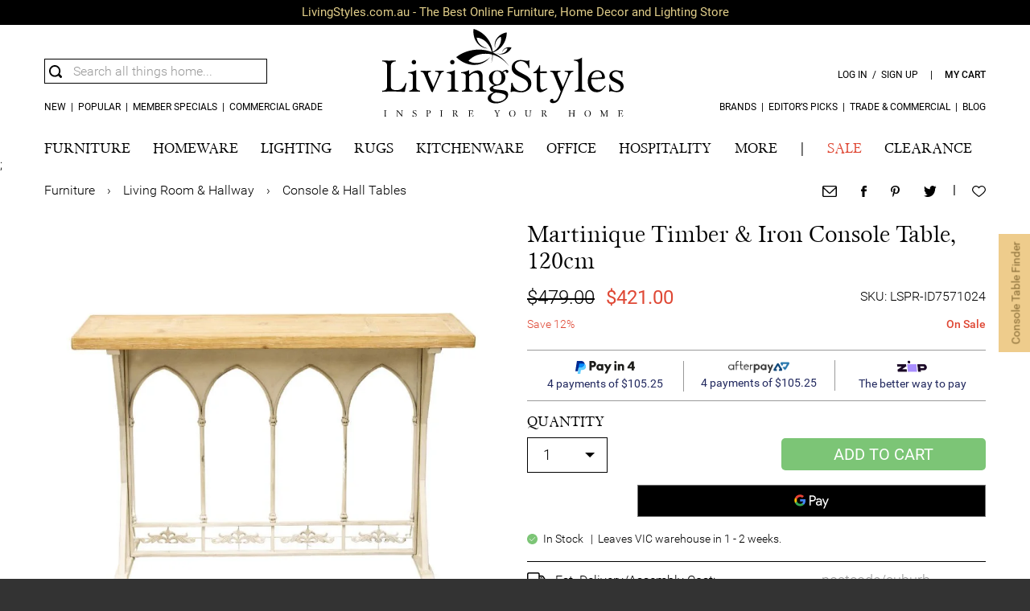

--- FILE ---
content_type: text/html; charset=UTF-8
request_url: https://www.livingstyles.com.au/martinique-timber-iron-console-table-120cm/
body_size: 127347
content:

<!DOCTYPE html>

<!--[if lt IE 7 ]> <html lang="en" id="top" class="no-js ie6"> <![endif]-->
<!--[if IE 7 ]>    <html lang="en" id="top" class="no-js ie7"> <![endif]-->
<!--[if IE 8 ]>    <html lang="en" id="top" class="no-js ie8"> <![endif]-->
<!--[if IE 9 ]>    <html lang="en" id="top" class="no-js ie9"> <![endif]-->
<!--[if (gt IE 9)|!(IE)]><!--> <html lang="en" id="top" class="no-js"> <!--<![endif]-->

<head>
<meta http-equiv="Content-Type" content="text/html; charset=utf-8" />
<title>Martinique Timber &amp; Iron Console Table, 120cm</title>
<meta name="description" content="Buy Martinique Timber &amp; Iron Console Table, 120cm from LivingStyles for Australia wide delivery. Brand: Want GiftWare. Colour: Natural / Distressed White. Material: Top: Fir Timber; Frame: Iron. Measurement: 120cm W x 40cm D x 80cm H. Assembly: Flat Packed. Return Policy: This item is NOT eligible for our 14 day change of mind return. Warranty: 1 Year Manufacturer's Warranty. Indoor / Outoor: Indoor and Dry Area use only, Not recommended for Outdoor or Wet Area use..  Manufacturer code:23742CON. " />
<meta name="robots" content="INDEX,FOLLOW" />
<meta xmlns:og="http://opengraphprotocol.org/schema/" property="og:title" content="Martinique Timber & Iron Console Table, 120cm">
<meta xmlns:og="http://opengraphprotocol.org/schema/" property="og:type" content="product">
<meta xmlns:og="http://opengraphprotocol.org/schema/" property="og:url" content="https://www.livingstyles.com.au/martinique-timber-iron-console-table-120cm/">
<meta xmlns:og="http://opengraphprotocol.org/schema/" property="og:image" content="https://img.livingstyles.com.au/media/catalog/product/cache/1/small_image/300x/17f82f742ffe127f42dca9de82fb58b1/2/3/23742CON.jpg">
<meta xmlns:og="http://opengraphprotocol.org/schema/" property="og:description" content="Martinique Timber & Iron Console Table, 120cm by LivingStyles. Get it now or find more Console & Hall Tables  at LivingStyles.com.au">
<meta xmlns:og="http://opengraphprotocol.org/schema/" property="og:brand" content="Want GiftWare">
<meta xmlns:og="http://opengraphprotocol.org/schema/" property="og:upc" content="LSPR-ID7571024">
<meta xmlns:og="http://opengraphprotocol.org/schema/" property="og:site_name" content="LivingStyles.com.au">
<link rel="icon" href="https://www.livingstyles.com.au/media/favicon/default/favicon.png" type="image/x-icon" />
<link rel="shortcut icon" href="https://www.livingstyles.com.au/media/favicon/default/favicon.png" type="image/x-icon" />
<link rel="apple-touch-icon" href="/apple-touch-icon.png">
<link rel="apple-touch-icon-precomposed" href="/apple-touch-icon-precomposed.png">
<link rel="apple-touch-icon" sizes="76x76" href="/apple-touch-icon-76x76.png">
<link rel="apple-touch-icon-precomposed" sizes="76x76" href="/apple-touch-icon-76x76-precomposed.png">
<link rel="apple-touch-icon" sizes="120x120" href="/apple-touch-icon-120x120.png">
<link rel="apple-touch-icon-precomposed" sizes="120x120" href="/apple-touch-icon-120x120-precomposed.png">
<link rel="apple-touch-icon" sizes="152x152" href="/apple-touch-icon-152x152.png">
<link rel="apple-touch-icon-precomposed" sizes="152x152" href="/apple-touch-icon-152x152-precomposed.png">

<!--[if lt IE 7]>

<![endif]-->
<link rel="preload" as="image" href="https://img.livingstyles.com.au/media/catalog/product/cache/1/image/9df78eab33525d08d6e5fb8d27136e95/2/3/23742CON.jpg"><link rel="stylesheet" type="text/css" href="https://www.livingstyles.com.au/js/swiper/swiper-bundle.min.css" />






































<link rel="canonical" href="https://www.livingstyles.com.au/martinique-timber-iron-console-table-120cm/" />
<!--[if  (lte IE 8) & (!IEMobile)]>
<link rel="stylesheet" type="text/css" href="https://www.livingstyles.com.au/skin/frontend/livingstyles/default/css/styles-ie8.css" media="all" />
<![endif]-->


<meta name="format-detection" content="address=no"><meta name="format-detection" content="telephone=no"><meta name="applicable-device" content="mobile"><meta name="viewport" content="initial-scale=1, width=device-width, maximum-scale=1, user-scalable=no"><meta name="apple-mobile-web-app-capable" content="yes"><meta name='apple-touch-fullscreen' content='yes'>

                        
                    <link rel="preconnect" href="https://www.googletagmanager.com">
                    <link rel="preconnect" href="https://www.googleadservices.com">
                    <link rel="preconnect" href="https://www.google-analytics.com">
                    <link rel="preconnect" href="https://googleads.g.doubleclick.net">
                    <link rel="preconnect" href="https://img.livingstyles.com.au">

                    <link rel="prefetch" href="https://img.livingstyles.com.au/skin/frontend/livingstyles/default/fonts/Gray.ttf" as="font" crossorigin="anonymous" />
                    <link rel="prefetch" href="https://img.livingstyles.com.au/skin/frontend/livingstyles/default/fonts/Roboto-Light.ttf" as="font" crossorigin="anonymous" />
                    <link rel="prefetch" href="https://img.livingstyles.com.au/skin/frontend/livingstyles/default/fonts/Roboto-Regular.ttf" as="font" crossorigin="anonymous" />
                    <link rel="prefetch" href="https://img.livingstyles.com.au/skin/frontend/livingstyles/default/fonts/Gray-Bold.ttf" as="font" crossorigin="anonymous" />
                    <link rel="prefetch" href="https://img.livingstyles.com.au/skin/frontend/livingstyles/default/fonts/Roboto-Medium.ttf" as="font" crossorigin="anonymous" />
                        
                        


<!-- Google Data Layer by MagePal-->

<!-- Google Data Layer by MagePal-->
<!-- Google Tag Manager by MagePal (head) -->

<!-- End Google Tag Manager by MagePal (head) -->
<!---- Facebook Pixel ---->

<!-- End Facebook Pixel -->


<meta name="google-signin-client_id" content="220880281725-jkpnsr7rqmfp4h6tovdb4o3c6r6c36kn.apps.googleusercontent.com"><meta name="google-signin-cookiepolicy" content="single_host_origin">

</head>
<body class=" catalog-product-view catalog-product-view product-martinique-timber-iron-console-table-120cm">

<!-- Google Tag Manager by MagePal (noscript)-->
<noscript><iframe src="//www.googletagmanager.com/ns.html?id=GTM-WM5NBR9"
height="0" width="0" style="display:none;visibility:hidden"></iframe></noscript>
<!-- End Google Tag Manager by MagePal noscript)-->
<div class="wrapper">
        <noscript>
        <div class="global-site-notice noscript">
            <div class="notice-inner">
                <p>
                    <strong>JavaScript seems to be disabled in your browser.</strong><br />
                    You must have JavaScript enabled in your browser to utilize the functionality of this website.                </p>
            </div>
        </div>
    </noscript>
    <div class="page">
        <style>
    @font-face{font-family:Roboto;font-display: swap;font-weight:300;src:url(https://img.livingstyles.com.au/skin/frontend/livingstyles/default/fonts/Roboto-Light.ttf)}
@font-face{font-family:Roboto;font-display: swap;font-weight:400;src:url(https://img.livingstyles.com.au/skin/frontend/livingstyles/default/fonts/Roboto-Regular.ttf)}
@font-face{font-family:Roboto;font-display: swap;font-weight:500;src:url(https://img.livingstyles.com.au/skin/frontend/livingstyles/default/fonts/Roboto-Medium.ttf)}
@font-face{font-family:RobotoMed;font-display: swap;src:url(https://img.livingstyles.com.au/skin/frontend/livingstyles/default/fonts/Roboto-Medium.ttf)}
@font-face{font-family:RobotoReg;font-display: swap;src:url(https://img.livingstyles.com.au/skin/frontend/livingstyles/default/fonts/Roboto-Regular.ttf)}
@font-face{font-family:RobotoItaly;font-display: swap;src:url(https://img.livingstyles.com.au/skin/frontend/livingstyles/default/fonts/Roboto-Italic.ttf)}
@font-face{font-family:GrayReg;font-display: swap;src:url(https://img.livingstyles.com.au/skin/frontend/livingstyles/default/fonts/Gray.ttf)}
@font-face{font-family:GrayBold;font-display: swap;font-weight:500;src:url(https://img.livingstyles.com.au/skin/frontend/livingstyles/default/fonts/Gray-Bold.ttf)}

.pc {display: block;}.tablet {display: none;}
.hidden,.phone,.phone-inline,.tablet-and-phone,[hidden] {    display: none;}
.disabled-link {    pointer-events: none;    opacity: 0.4;}
@media only screen and (max-width: 1024px) {.tablet-and-phone {display: block;}
    .pc,.pc-and-phone {display: none;} .tablet {display: block;}
}
@media only screen and (max-width: 580px) {
    .pc,.pc-and-tablet,.pc-and-tablet-inline {display: none;}
    .pc-and-phone,.phone {display: block;}
    .tablet {display: none;}.phone-inline {display: inline-block;}
}
.row-container-body.message-box {margin: 0;}
.block { margin-bottom: 20px;}
.row-container.listing {margin-bottom: 60px;}
.a-center,.button,.footer .button{text-align: center;}
.messages {margin: 15px 0;position: relative;}
.messages li li {position: relative;margin-bottom: 5px;padding: 7px 10px 7px 20px;font: 14px Roboto;border: 1px solid;}
.msg-close {position: absolute;top: 0;right: 0;margin: 10px;cursor: pointer;}
.msg-close img {width: 16px;height: 16px;}
.messages .error-msg li {color: #000;border-left: 5px solid #df280a;background-color: #faebe7;}
.messages .notice-msg li {color: #000;border-left: 5px solid #e26703;background-color: #f9ebe6;}
.button,.footer .button {display: inline-block;border: 0;text-transform: uppercase;vertical-align: middle;white-space: nowrap;}
.jquery-accordion-menu,.jquery-accordion-menu *{box-sizing:border-box;-moz-box-sizing:border-box;-webkit-box-sizing:border-box;outline:0}.featured{display:inline-block;border-radius:50%;width:8px;height:8px;background-color:#df4835;margin-left:10px}.submenu li:last-child{margin-bottom:13px}.submenu li{background-color:#f7f7f7}.jquery-accordion-menu{min-width:260px;float:left;position:relative;margin-top:15px}.jquery-accordion-menu .jquery-accordion-menu-footer,.jquery-accordion-menu .jquery-accordion-menu-header{width:100%;height:50px;padding-left:22px;float:left;line-height:50px;font-weight:600;color:#f0f0f0;background:#414956}.jquery-accordion-menu ul{margin:0;padding:0;list-style:none}.jquery-accordion-menu ul li{width:100%;display:block;float:left;position:relative}.jquery-accordion-menu ul li a{width:100%;padding:11px 15px;float:left;text-decoration:none;color:#fff;font:18px GrayBold;background:#414956;white-space:nowrap;position:relative;overflow:hidden;-o-transition:color .2s linear,background .2s linear;-moz-transition:color .2s linear,background .2s linear;-webkit-transition:color .2s linear,background .2s linear;transition:color .2s linear,background .2s linear}.jquery-accordion-menu>ul>li>a>label{cursor:pointer;font:18px GrayBold;text-transform:uppercase}.jquery-accordion-menu ul li a i{width:34px;float:left;line-height:18px;font-size:16px;text-align:left}.jquery-accordion-menu .submenu-indicator{float:right;right:15px;position:absolute;font-size:0;-o-transition:transform .3s linear;-moz-transition:transform .3s linear;-webkit-transition:transform .3s linear;-ms-transition:transform .3s linear}.jquery-accordion-menu ul li a>.submenu-indicator:after{display:inline-block;content:"";width:13px;height:13px;background:url(https://img.livingstyles.com.au/media/wysiwyg/ico_expend_wh.svg) no-repeat;margin-top:5px}.jquery-accordion-menu ul li a.single>.submenu-indicator:after{width:7px;height:13px;background:url(https://img.livingstyles.com.au/media/wysiwyg/ico_go_wh.svg) no-repeat}.jquery-accordion-menu ul li ul li a>.submenu-indicator:after{background:url(https://img.livingstyles.com.au/media/wysiwyg/ico_expend.svg) no-repeat}.jquery-accordion-menu ul li .submenu-indicator-minus>.submenu-indicator:after{display:inline-block;content:"";width:13px;height:1px;background:url(https://img.livingstyles.com.au/media/wysiwyg/ico_collapse_wh.svg) no-repeat;margin-top:11px}.jquery-accordion-menu ul li ul li .submenu-indicator-minus>.submenu-indicator:after{background:url(https://img.livingstyles.com.au/media/wysiwyg/ico_collapse.svg) no-repeat}.jquery-accordion-menu .submenu-indicator-minus label{display:inline-block}.jquery-accordion-menu ul ul.submenu,.jquery-accordion-menu ul ul.submenu li ul.submenu{width:100%;display:none;position:static}.jquery-accordion-menu ul ul.submenu li{clear:both;width:100%}.jquery-accordion-menu ul ul.submenu li a{width:100%;float:left;font:16px Roboto;background:#f7f7f7;color:#000;padding:8px;border-top:none;position:relative;border-left:solid 6px transparent;-o-transition:border .2s linear;-moz-transition:border .2s linear;-webkit-transition:border .2s linear;transition:border .2s linear}.jquery-accordion-menu ul ul.submenu li a label{cursor:pointer;font:16px GrayBold;text-transform:uppercase;line-height:29px}.jquery-accordion-menu ul ul.submenu li:first-child a label{line-height:22px}.jquery-accordion-menu ul li .jquery-accordion-menu-label,.jquery-accordion-menu ul ul.submenu li .jquery-accordion-menu-label{min-width:5px;min-height:5px;padding:1px 2px 1px 1px;position:absolute;right:28px;top:18px;font-size:11px;font-weight:800;color:#555;text-align:center;line-height:5px;background-color:red;border-radius:100%}.jquery-accordion-menu ul ul.submenu li .jquery-accordion-menu-label{top:20px}.ink{display:block;position:absolute;background:rgba(255,255,255,.3);border-radius:100%;-webkit-transform:scale(0);-moz-transform:scale(0);-ms-transform:scale(0);-o-transform:scale(0);transform:scale(0)}.animate-ink{-webkit-animation:ripple .5s linear;-moz-animation:ripple .5s linear;-ms-animation:ripple .5s linear;-o-animation:ripple .5s linear;animation:ripple .5s linear}@-webkit-keyframes ripple{100%{opacity:0;-webkit-transform:scale(2.5)}}@-moz-keyframes ripple{100%{opacity:0;-moz-transform:scale(2.5)}}@-o-keyframes ripple{100%{opacity:0;-o-transform:scale(2.5)}}@keyframes ripple{100%{opacity:0;transform:scale(2.5)}}.black.jquery-accordion-menu .jquery-accordion-menu-footer,.black.jquery-accordion-menu .jquery-accordion-menu-header,.black.jquery-accordion-menu ul li a{background:#222}
.cart-no {box-sizing: unset;    -moz-box-sizing: unset;    -webkit-box-sizing: unset;}
.tabs { margin-bottom: 10px;    background: #fff;}
::-webkit-input-placeholder {color: #a0a0a0;}
input:-moz-placeholder {color: #a0a0a0;}
.lb-v-dummy{width:100%;display:block;height:1px}.lb-h-dummy{height:100%;display:block;width:1px}.lb-clear{clear:both}.lb-wrap{z-index:0;overflow:auto;position:relative}.lb-h-scrollbar,.lb-v-scrollbar{z-index:1;position:absolute;background:#cfcfcf;opacity:.3;-ms-filter:"progid:DXImageTransform.Microsoft.Alpha(Opacity=40)"}.lb-v-scrollbar{right:2px;top:2px;width:7px;height:100%;border-radius:7px;-webkit-border-radius:7px;-moz-border-radius:7px}.lb-h-scrollbar{bottom:2px;left:2px;width:100%;height:7px;border-radius:7px;-webkit-border-radius:7px;-moz-border-radius:7px}.lb-h-scrollbar-slider,.lb-v-scrollbar-slider{position:absolute;left:0;top:0;background:#000;-ms-filter:"progid:DXImageTransform.Microsoft.Alpha(Opacity=100)"}.lb-v-scrollbar-slider{width:7px;height:50px;border-radius:7px;-webkit-border-radius:7px;-moz-border-radius:7px}.lb-h-scrollbar-slider{height:7px;width:50px;border-radius:7px;-webkit-border-radius:7px;-moz-border-radius:7px}
body,html,input {-webkit-text-size-adjust: 100%;-ms-text-size-adjust: 100%;}
img { image-rendering: -webkit-optimize-contrast;}
.actions,.block-title,.input-address,.input-name,sub,sup {    position: relative;}
.cat label,.cat p a,.retrieve-block .btn,.retrieve-block h1 {    text-transform: uppercase;}
.actions,.cat label,.cat p,.pages li,.pages.top {    text-align: center;}
pre {    white-space: pre;    white-space: pre-wrap;    word-wrap: break-word;}
q {    quotes: "\201C""\201D""\2018""\2019";}
sub,sup {    font-size: 75%;    line-height: 0;    vertical-align: baseline;}
sup {    top: -0.5em;}
sub {    bottom: -0.25em;}
svg:not(:root) {    overflow: hidden;}
button,html input[type="button"],input[type="reset"],input[type="submit"] { -webkit-appearance: button;cursor: pointer;}
textarea {    overflow: auto;    vertical-align: top;}
html {    -webkit-tap-highlight-color: transparent;}
caption,cite,code,th {    text-align: left;}
fieldset {    margin: 0;    padding: 0;    border: 0;}
.sub-title {    font: 18px GrayReg;    line-height: 2;}
.underline {    text-decoration: underline;}
.message-box ul {    margin-top: 15px;}
.left,.right,fieldset,img{display:block}
*,button,dd,dl,dt,input,ol,ul{padding:0;margin:0}
.wrapper,body{overflow-x:hidden}
#menu,#sidenav dl dt a,.logo-link{text-transform:uppercase;}
#menu li a,#sidenav a,.logo-link a,a,a:hover{text-decoration:none}
body{font:300 16px Roboto;background-color:#333;color:#000;margin:0}
.wrapper,body.checkout-onepage-index{background-color:#fff}
dd,dl,dt,ol,ul{list-style:none}
fieldset,img{border:none}
table{border-collapse:collapse}
::-webkit-input-placeholder{color:#b7b7b7}
:-moz-placeholder{color:#b7b7b7}
.left{float:left}
.right,.right-side{float:right}
.clear{clear:both}
.no-display{display:none!important}
.blur-removed{-webkit-filter:blur(3px);-moz-filter:blur(3px);-o-filter:blur(3px);-ms-filter:blur(3px);filter:blur(3px)}
.fix{position:fixed;width:100%}
::placeholder{color:#999}
button,input{border-radius:0;box-shadow:none;-webkit-appearance:none!important;-webkit-border-radius:0}
#m-filter-title:after,#narrow-by-list li:after,#narrow-by-list ol:after,.category-filter-header:after,.col-main:after,.configurable-swatch-list:after,.main:after,.row-container-body:after,.toolbar .pager ol:after,.toolbar:after{display:block;content:'';clear:both}
a{color:#000}
a,button{-ms-touch-action:manipulation;touch-action:manipulation}
.cms-index-index .std,.cms-index-noroute .col-main,.row-container{max-width:1280px;margin:0 auto}
.cms-index-index .messages,.cms-index-noroute .std,.row-container-body{position:relative;width:91.40625%;margin:0 auto}
.wrapper,header{width:100%}
.v-middle{margin:auto}
.wrapper{min-width:320px}
#sidenav{width:52.0833vw;left:-52.08333vw;height:100%;background-color:#222;position:fixed;top:0;z-index:100;overflow-y:scroll;-webkit-overflow-scrolling:touch}
#sidenav p{background-color:#FFF}
#sidenav h1{margin-top:10px;color:#FFF;font:18px GrayBold}
#sidenav dl dd,#sidenav dl dt{background-color:#FFF;color:#000}
#sidenav dl dt a{color:#000;font:16px GrayBold}
#sidenav dl dd a{color:#000;font:16px Roboto;padding-top:8px}
#sidenav dl dd a:hover{text-decoration:underline}
#sidenav.show,.page.show{transform:translateX(52.08333vw);transition:transform .2s ease-in-out 0s}
#sidenav.hide,.page.hide{transform:translateX(0);transition:transform .2s ease-in-out 0s}
.logo-wrapper{position:relative;z-index:500}
.logo-link{position:absolute;top:0;width:35.897436%;font:400 12px Roboto;padding-top:50px}
.logo-link-mobile{display:none}
.logo-link li{display:inline-block;position:relative}
.logo-link li span{width:100%;position:absolute;top:22px;left:0;height:2px;background-color:#000;opacity:0}
.logo-link li.show span{transform:translateY(-2px);opacity:1;transition:transform .1s ease-in,opacity .1s ease-in}
.logo-link.rightside,.logo-link.rightside *{box-sizing: content-box;-webkit-box-sizing: content-box;}
.logo-link.rightside{text-align:right;right:0}
.logo-link a{color:#000;cursor:pointer}
.cart-link{font:12px RobotoMed;position:relative}
.cart-no{min-width:10px;height:12px;font-size:11px;line-height:12px;font-weight:400;color:#fff;background-color:#df4835;padding:3px 4px;position:absolute;top:-22px;border-radius:24px;left:52%;transform:translateX(-50%);text-align:center}
.logo{width:330px;margin:0 auto}
.logo img{width:300px;display:block}
.acct-link{cursor:pointer}
#acct-nav{position:absolute;top:0;right:-54px;padding-top:29px;opacity:0;display:none;z-index:1000}
#acct-nav ul{width:160px;padding:10px;border:1px solid #000;background-color:#fff}
#acct-nav li{display:block;text-align:left;text-transform:capitalize;font-size:14px;font-weight:300}
#acct-nav li a{display:block;padding:5px 10px}
#acct-nav li a:hover{background-color:#000;color:#fff}
.logo-link li.show #acct-nav{transform:translateY(-2px);opacity:1;transition:transform .1s ease-in,opacity .2s ease-in}
#nav-bar{margin-top:30px;width:100%}
#nav-bar:after,#search_autocomplete dd a:after,#search_autocomplete:after{content:'';display:block;clear:both}
#menu{width:100%;font:1.40625vw/18px GrayReg;float:left}
#menu li{float:left;margin-right:2.75%;position:relative;z-index:400}
#menu li a{color:#000}
#menu li.sale a{color:#df4835}
#menu li:last-child{margin-right:0}
#menu li .line{width:100%;position:absolute;top:26px;left:0;height:2px;background-color:#000;opacity:0}
#menu li.sale .line{background-color:#df4835}
#menu li .line.show{transform:translateY(-2px);opacity:1;transition:transform .1s ease-in,opacity .1s ease-in}
.megamenu-wrapper{position:absolute;top:18px;padding-top:16px;background-color:#fff;padding-bottom:25px;display:none;box-shadow:0 6px 6px rgba(0,0,0,.1)}
.megamenu{width:100vw}
.megamenu-content{max-width:1170px;width:91.40625%;margin:0 auto;text-transform:capitalize}
#connect-nl-form button,#footer-contact .title,#footer-links dt,#search_autocomplete dt,.brand-infobox h1,.catgry-list .catgry-name,.catgry-list-title a,.float-msg-fields .message-send,.float-msg-fields button,.float-msg-icon,.float-msg-title,.megamenu .column dl dt,.nl-only #connect-nl-title,.nl-only #connect-nl-title span,.nl-only #connect-sm-title,.page-loader span,.popup-message a.btn{text-transform:uppercase}
#navbar-search{float:right;cursor:pointer}
#navbar-search:hover{opacity:.4;transition:opacity .3s ease-in}
@media screen and (min-width:1280px){#menu{font-size:18px;line-height:20px}
}
.navbar-search{width:1.70941%;margin:0;padding:0;float:right}
.navbar-search img{width:16px;height:16px;margin:30px 0 4px}
#searchbar{width:270px;padding:5px 0 5px 5px;margin:12px 0 0 0;position:relative;border:1px solid;float:right}
#searchbarleft{width:100%}
#searchbarleft input{font:300 16px/18px Roboto;color:#000;outline:0;border:none;background:url(https://img.livingstyles.com.au/media/wysiwyg/ico_search.svg) 0 1px/16px 16px no-repeat;padding:0 30px 0 30px;width:210px}
#searchbarright{display:none;background:black;position:absolute;top:-1px;right:0;padding:7px;cursor:pointer}
.searching #searchbarright{display:block}
#search_autocomplete{text-align:left;width:435px;min-height:60px;background-color:#fff;position:absolute;top:28px;right:-1px;padding:0 0 20px;z-index:500;border:1px solid;}
.preloader img,.preloader svg{margin:auto}
.preloader{position:absolute;width:100%;top:5px;}
.sa-left,.sa-right{width:405px;position:relative}
.sa-right dl{width:405px}
#search_autocomplete dt{font:400 12px/14px Roboto;color:#b7b7b7;padding:5px 15px 5px}
#search_autocomplete dl dt:not(:first-child):before{content:'';display:block;padding-top:10px}
#search_autocomplete dd{font:300 14px/14px Roboto;color:#000}
#search_autocomplete dd a{text-transform: none;text-decoration:none;color:#000;display:block;padding:5px 15px}
#search_autocomplete dd a:hover{background-color:#000;color:#fff}
#search_autocomplete dd a span{font-weight:500}

.no-suggestion{text-transform:none;width:100%;text-align:left;font:300 14px/14px Roboto;padding:5px 15px}
.search-content{position:absolute;width:100%;}
.sa-right dd a{display:table}
.sa-product-img{width:100px;height:75px;display:table-cell}
.sa-product-img img{width:75px;height:75px}
.sa-product-info{width:280px;display:table-cell;vertical-align:middle}
.sa-product-name{font-size:14px;margin:0 0 15px}
.sa-product-price{font-size:14px;margin:0}
#search_autocomplete dd a span.price,#search_autocomplete dd a span.special-price{font-weight:400}
#search_autocomplete dd a span.regular-price{font-weight:400;text-decoration:line-through;padding-right:10px}
.sa-view-all{text-align:right;position:absolute;right:0;top: 5px;text-decoration: underline;cursor: pointer;font-size: 12px;font-weight:400;text-transform:uppercase}
.sa-view-all a{color:#000;text-decoration:none}
.sa-view-all a:hover{text-decoration:underline}
.megamenu .column{width:20%;float:left;margin-left:0;text-align:left}
.megamenu-content.col-3 .column{width:25%}
.megamenu-content.col-3 #column1{width:50%}
.megamenu-content.col-3 #column1 dd{width:50%;display:inline-block}
.megamenu .column a{color:#000;text-decoration:none}
.megamenu .column dl{float:left;width:90%}
.megamenu .column dl dt{font:16px GrayReg;margin-top:20px}
.megamenu .column dl dt p{font:16px Roboto;text-transform:none}
.megamenu .column dl dd{font:300 16px Roboto;padding-top:15px;line-height:1em}
.megamenu .column dl dd a:hover{text-decoration:underline}
.popup-message{width:100%;height:100%;background-color:rgba(0,0,0,.3);position:fixed;top:0;z-index:900}
.popup-message .popup-message-out-wrapper{max-width:1280px;margin:auto}
.popup-message .popup-message-wrapper{position:absolute;left:50%;top:50%;transform:translate(-50%,-50%);max-width:1170px;background-color:#fff;padding:15px 0}
.popup-message .popup-message-close{position:absolute;top:15px;right:15px;cursor:pointer}
.popup-message .popup-message-close:hover{opacity:.6;transition:opacity .2s ease-in-out 0s}
.popup-message-content{width:50vw;font:300 16px Roboto;text-align:center;padding:15px 30px}
.search-content-wrapper{overflow: hidden}

.logo-link-mobile.leftside{left:0}
.logo-link-mobile.rightside{right:0}
.logo-link-mobile li{cursor:pointer}
.logo-link-mobile li:not(.disabled-link):hover{opacity:.4;transition:opacity .3s ease-in-out 0s}
.logo-link-mobile.leftside li{float:left;margin-right:6.25vw}
.logo-link-mobile.rightside li{float:left;margin-left:6.25vw}
.logo-link-mobile.leftside li:last-child{margin-right:0}
.logo-link-mobile.rightside li:first-child{margin-left:0}
.logo-link-mobile li img, .logo-link-mobile li svg{width:16px}
.logo-link-mobile li.menu.show img, .logo-link-mobile li.menu.show svg{transform:rotate(90deg);transition:transform .2s ease-in-out 0s}
.logo-link-mobile li.menu.hide img, .logo-link-mobile li.menu.hide svg{transform:rotate(0);transition:transform .2s ease-in-out 0s}
.logo-link-mobile li.acct img, .logo-link-mobile li.acct svg{width:20px}
.logo-link-mobile li.cart{position:relative}
@media screen and (max-width:1024px){
    .cms-index-noroute .std,.row-container-body{width:89.84375%;margin:0 auto}
    #nav-bar,.logo-link{display:none}
    .row-container.listing {margin-bottom: 4.34783%;}
    .logo{width:29.94792vw}
    .logo img{width:26.04167vw;margin:0 auto}
    .logo-link-mobile{display:block;position:absolute;bottom:19.230769%}
    .menu-popup{width:100%;height:100%;background-color:rgba(0,0,0,.8);position:fixed;top:0;z-index:900}
    .menu-popup-close{position:absolute;top:4.6875vw;right:4.6875vw;cursor:pointer}
    .menu-popup-close:hover{opacity:.6;transition:opacity .2s ease-in-out 0s}
    .menu-popup-content.acct{width:58.59375vw;position:absolute;top:50%;left:50%;transform:translate(-50%,-50%);font:300 16px Roboto;color:#fff}
    .menu-popup-content.acct a.btn,.menu-popup-content.acct ul{font-size:24px;text-align:center}
    .menu-popup-content.acct a.btn{display:block;border:1px solid #fff;color:#fff;padding:15px 0;text-decoration:none;border-radius:5px;width:35.15625vw;margin:0 auto;text-transform:uppercase}
    .menu-popup-content.acct a.btn:hover{background-color:#fff;color:#000;transition:background-color .2s ease-in,color .2s ease-in}
    .menu-popup-content.acct p{text-align:center;margin:40px 0 0}
    .menu-popup-content.acct p a{color:#fff;font-weight:400;text-transform:uppercase;text-decoration:underline}
    .menu-popup-content.acct p a:hover,.menu-popup-content.acct ul li a:hover{opacity:.4;transition:opacity .3s ease-in}
    .menu-popup-content.acct ul li{margin-bottom:4.88281vh}
    .menu-popup-content.acct ul li:last-child{margin-bottom:0}
    .menu-popup-content.acct ul li a{color:#fff;text-decoration:none}
    .menu-popup-content.search{width:89.84375vw;margin:13.18359vh auto 0;font:300 24px Roboto;color:#fff}
    .menu-popup-content.search input{width:95.65217%;padding-left:4.34783%;border:none;border-bottom:1px solid #fff;background:url(https://img.livingstyles.com.au/media/wysiwyg/ico_search_wh.svg) 0 19px/16px 16px no-repeat;font:300 24px/52px Roboto;color:#fff}
    .menu-popup-content.search .search-content{position:relative;width:auto}
    .menu-popup-content.search .search-content ul{padding-left:4.34783%;max-height:71.875vh;overflow-y:auto;margin-top:3.90625vh}
    .menu-popup-content.search .search-content ul li{margin-bottom:3.90625vh}
    .menu-popup-content.search .search-content ul li a{color:#acacac;text-decoration:none}
    .menu-popup-content.search .search-content ul li a span{color:#fff}
    .menu-popup-content.search .search-content ul li a:hover{opacity:.4;transition:opacity .2s ease-in}
    .popup-message-content{width:70vw;padding:30px 15px 15px}
    #searchbar{width:100%;padding:0;margin:0 0 15px 0;float:unset;box-sizing: border-box;}
    #searchbarleft{position:relative;overflow:hidden}
    .menu-popup-content.search{margin:0 auto;width: 100%;}
    #searchbarleft input{background: none;padding:0 10px;width:90%;margin-bottom:5px}
    #search_autocomplete {width:100%}
    .sa-right {width: 100%;}
    .sa-right dl { width: 100%;}
    #searchbarright { display: block;position: absolute;right: 0; top: 0;background-color: black;padding: 8px;cursor: pointer;}
}
#connect-nl-title u,#footer-copyright u{text-decoration:none}
@media screen and (max-width:580px){
    .row-container.listing {margin-bottom: 30px;}
    .logo{padding-top: 0;padding-bottom: 0;}
    .addition-new {font-size: 12px;}
    .addition-discount {font-size: 12px; padding: 4px 4px 2px;}
    .addition-discount span { font-size: 10px;}
    .page-number,.pages .current {display: none;}
    .toolbar input.pager-input{width: 50px;line-height: 30px;padding-left: 0; font-size: 12px; text-align: center;}
    .logo{width:160px}
    .logo img{width:140px;margin:0 auto}
    .logo-link-mobile.leftside li{margin-right:6.25vw}
    .logo-link-mobile.rightside li{margin-left:6.25vw}
    #sidenav{width:67.5vw;left:-67.5vw}
    #sidenav.show,.page.show{transform:translateX(67.5vw);transition:transform .2s ease-in-out 0s}
    .row-container-body{margin:0 auto}
    .cms-index-noroute .std,header .row-container-body{width:90.625%;margin:0 auto}
    .menu-popup-content{width:90.625vw;font-size:14px}
    .menu-popup-content.acct a.btn{width:58.59375vw;font-size:18px;padding:12px 0}
    .menu-popup-content.acct p{margin-top:25px}
    .menu-popup-content.acct ul{font-size:20px}
    .menu-popup-content.acct p span{display:block}
    #searchbar{margin-top:10px}
    .menu-popup-content.search{margin:0 auto;font:300 18px/18px Roboto;color:#fff}
    .menu-popup-content.search input{width:89.65517%;padding-left:10.34483%;border:none;border-bottom:1px solid #fff;background:url(https://img.livingstyles.com.au/media/wysiwyg/ico_search_wh.svg) 0 14px/16px 16px no-repeat;font:300 20px/42px Roboto;color:#fff}
    .menu-popup-content.search .search-content ul{padding-left:10.34483%;max-height:63.75vh;overflow-y:auto;margin-top:20px}
    .menu-popup-content.search .search-content ul li{margin-bottom:25px}
    #searchbarleft input { margin-top: 5px;}
    #searchbarright { padding: 7px;}
}
#sidenav.hide,.page.hide{transform:unset;/*translateX(0)*/transition:unset;/*transform .2s ease-in-out 0s*/}
.footer-section{width:100%}
.footer-section.subscribe{background-color:#f7f7f7}
.footer-section-wrapper{max-width:1280px;margin:0 auto}
.footer-section-content{width:91.40625%;margin:0 4.296875%;position:relative}
.footer-section-content:after{content:"";display:block;clear:both}
.footer-section.subscribe .footer-section-content{padding:4.6875vw 0}
.footer-section-content .inner-section{width:31.62393%;float:left;margin-right:2.5641%}
.footer-section-content .inner-section:last-child{margin-right:0}
#philosophy-img img{width:100%}
#connect-nl-title,#philosophy-title{margin:0;padding:0;font:2.65625vw/2.1875vw GrayReg;color:#acacac}
#philosophy-title span{display:block;font-size:4.375vw;line-height:3.4375vw}
#philosophy-txt p{font:italic 300 14px Roboto;color:#acacac;margin:1.5625vw 0 0}
#connect-nl-title span{font-size:1.71875vw}
#connect-nl-title b{font-family:Roboto;font-weight:400}
#connect-nl-title u{display:block;line-height:1.71875vw}
#connect-nl p{font:italic 300 11px Roboto;color:#acacac;margin:.78125vw 0 0}
#connect-nl-form{position:relative;margin-top:1.09375vw}
#connect-nl-form input{border:none;background-color:#fff;width:62.162%;padding:0 33.784% 0 4.054%;font:300 16px/42px Roboto;color:#000;display:block}
#connect-nl-form button{position:absolute;top:5px;right:5px;border:none;width:29.72973%;font:400 1.09375vw/32px Roboto;color:#fff;background-color:#000;cursor:pointer;display:block}
#connect-nl-form button:hover{background-color:#7cc576;transition:background-color .2s ease-out}
#connect-nl-form .please-wait{position:absolute;right:14%}
#connect-nl-form button.subscribe:disabled{font-size:0}
#connect-nl-form button.subscribe:disabled:hover{background-color:#000;opacity:.3}
#connect-sm-title{font:1.875vw GrayReg;color:#acacac;margin:2.34375vw 0 0}
#connect-sm ul{margin-top:1.71875vw}
#connect-sm ul:after{display:block;content:'';clear:both}
#connect-sm ul li{float:left;opacity:.3;margin-right:13.5135%}
#connect-sm ul li:hover{opacity:1;transition:opacity .3s ease-in}
#connect-sm ul li img{height:1.875vw}
.footer-section.subscribe .footer-section-content.nl-only{padding:40px 0}
.footer-section-content.nl-only .inner-section{width:100%;float:none;margin-right:0;text-align:center}
.nl-only #connect-nl-title{font:700 24px GrayReg}
.nl-only #connect-nl-title span{display:block;font:300 14px/1em Roboto;letter-spacing:.09286em}
.nl-only #connect-nl-title b{font-weight:500}
.nl-only #connect-nl-form{width:65.81197%;margin:15px auto 0}
.nl-only #connect-nl-form input{width:100%;box-sizing:border-box;-moz-box-sizing:border-box;-webkit-box-sizing:border-box;padding:0 125px 0 15px;line-height:48px}
.nl-only #connect-nl-form button{width:110px;line-height:38px;font-size:14px}
.nl-only #connect-nl p{font-style:normal;margin:10px auto 0}
.nl-only #connect-nl p span{display:block}
.nl-only #connect-sm-title{font:700 18px GrayReg;margin:30px 0 0}
.nl-only #connect-sm ul{display:inline-block;width:100%;font-size:0}
.nl-only #connect-sm ul li{display:inline-block;float:none;margin-right:50px}
.nl-only #connect-sm ul li:last-child{margin-right:0}
.footer-section.awards{background-color:#333}
.footer-section.awards .footer-section-content{padding:10px 0 30px}
#awards-wrapper{font-size:0;text-align:center;width:100%}
.footer-section.awards img{display:inline-block;opacity:.6;margin-right:9.40171%}
#footer-links dl:last-child,.footer-section.awards img:last-child{margin-right:0}
#asbca{height:7.42188vw}
#aba,#brwfs14,#t100cca{height:5.78125vw;margin-top:20px}
.footer-section.copyright{background-color:#000;padding:30px 0;font:400 16px Roboto;color:#636363}
#footer-links:after,.footer-section.copyright:after{content:"";display:block;clear:both}
.footer-section.copyright a{color:#636363;text-decoration:none}
.footer-section.copyright a:hover{color:#d7d7d7;transition:color .2s ease-in}
#footer-links dl{float:left;width:14.5299%;margin-right:2.5641%}
#footer-links dt{font:700 16px/16px GrayReg}
#footer-links dd{margin-top:10px}
#footer-contact{position:absolute;Top:0;right:0;text-align:right;font:400 18px/18px Roboto}
#footer-contact .title{margin:0;padding:0;font:16px GrayReg;line-height:16px}
#footer-contact .telephone{font-weight:500;margin:10px 0 0}
#footer-contact .time{font-size:14px;line-height:14px;margin:0 0 20px}
#footer-contact .email{margin:5px 0 0}
#footer-copyright{float:left}
#footer-copyright p{margin:30px 0 0}
#footer-copyright span{font-size:12px}
#footer-paymenticon{width:232px;float:right}
#footer-paymenticon img{float:left;opacity:.35;margin:45px 0 0 30px}
#footer-paymenticon .visa{margin-left:0}
#footer-paymenticon .mastercard{margin-top:40px}
.footer-policy-container{width:50%;float:right;text-align:right}
.footer-contact-container{width:50%;float:left}
@media screen and (min-width:1280px){.footer-section.subscribe .footer-section-content{padding:60px 0}
    #connect-nl-title,#philosophy-title{font-size:34px;line-height:28px}
    #philosophy-title span{font-size:56px;line-height:44px}
    #philosophy-txt p{margin-top:20px}
    #connect-nl-title span{font-size:22px}
    #connect-nl-title u{line-height:22px}
    #connect-nl p{margin:10px 0 0}
    #connect-nl-form{margin-top:14px}
    #connect-nl-form button{font-size:14px}
    #connect-sm-title{font-size:24px;margin-top:30px}
    #connect-sm ul{margin-top:22px}
    #connect-sm ul li img{height:24px}
    #awards-wrapper{width:1088px}
    .footer-section.awards img{margin-right:9.40171%}
    #asbca{height:95px}
    #aba,#brwfs14,#t100cca{height:71px}
}
@media screen and (max-width:1024px){.footer-section-content{width:89.84375%;margin:0 auto}
    .footer-section.subscribe .footer-section-content{padding:2.604167vw 0}
    #philosophy-img{display:none}
    .footer-section-content .inner-section{width:47.8261%;float:left;margin-right:4.3478%}
    #connect-nl-title,#philosophy-title{font-size:2.8646vw;line-height:2.8646vw}
    #philosophy-title span{font-size:4.6875vw;line-height:3.90625vw}
    #connect-nl-title span{font-size:2.08333vw}
    #connect-nl-title u{display:inline}
    #connect-nl p{margin-top:10px}
    #connect-nl-form{margin-top:2.60417vw}
    #connect-nl-form input{width:57.57576%;padding:0 37.87879% 0 4.54545%}
    #connect-nl-form button{width:33.33333%;font-size:1.5625vw}
    #connect-sm-title{font-size:2.86458vw;margin-top:2.604167vw}
    #connect-sm ul{margin-top:1.953125vw}
    #connect-sm ul li{margin-right:12.121212%}
    #connect-sm ul li img{height:2.1484375vw}
    .footer-section.subscribe .footer-section-content.nl-only{padding:30px 0}
    .nl-only #connect-nl-title{font-size:22px}
    .nl-only #connect-nl-title span{letter-spacing:.03929em}
    .nl-only #connect-nl-form{width:82.6087%;margin-top:10px}
    .nl-only #connect-nl p{width:82.6087%}
    .nl-only #connect-sm-title{margin-top:20px}
    .footer-section.awards .footer-section-content{padding:10px 0 20px}
    #aba,#brwfs14,#t100cct{margin-top:10px}
    .footer-section.copyright{padding:20px 0}
    #footer-links dl{width:21.73913%;margin-right:4.34783%}
    #footer-contact{Top:inherit;bottom:0;font:400 16px/16px Roboto}
    #footer-contact .title{font-size:14px;line-height:14px;text-transform:uppercase}
    #footer-contact .telephone{font-weight:500;margin:10px 0 0}
    #footer-contact .time{font-size:12px;line-height:12px;margin:0 0 15px}
    #footer-contact .email{margin:5px 0 0}
    #footer-copyright{float:none;width:65.2174%}
    #footer-copyright p{margin:30px 0 0}
    #footer-copyright span{font-size:12px}
    #footer-paymenticon{float:none}
    #footer-paymenticon img{margin:20px 0 0 30px}
    #footer-paymenticon .mastercard{margin-top:15px}
}
@media screen and (max-width:768px){#philosophy-txt p{font-size:12px}
    #footer-links dd,#footer-links dt{font-size:14px;line-height:14px}
    #footer-links dd{margin-top:15px}
}
@media screen and (max-width:580px){#connect-sm ul li:last-child,#footer-links dl:nth-child(2n){margin-right:0}
    #connect-nl p,#connect-nl-title,#connect-sm-title,#footer-contact,#footer-copyright{text-align:center}
    #footer-copyright b,#philosophy-txt,.footer-section.awards{display:none}
    .footer-section-content{width:90.625%}
    .footer-section.subscribe .footer-section-content{padding:4.6875vw 0}
    .footer-section-content .inner-section{width:100%}
    #connect-nl-title{font-size:18px;line-height:18px;font-weight:700}
    #connect-nl-title span{display:block;font-size:14px;font-weight:400}
    #connect-nl-form input{width:89.65518%;padding:0 5.17241%}
    #connect-nl-form button{position:relative;top:0;right:0;font-size:14px;width:37.931%;line-height:40px;margin:10px auto 0}
    #connect-nl-form .please-wait{right:47%;top:53px}
    #connect-sm-title{font-size:18px;margin-top:20px;font-weight:700}
    #connect-sm ul{width:232px;margin:15px auto 0}
    #connect-sm ul li{margin-right:40px}
    #connect-sm ul li img{height:16px}
    #footer-links{margin-top:-30px}
    #footer-links dl{width:44.82759%;margin-right:10.34483%;margin-top:30px}
    #footer-contact{position:relative;font:400 16px/16px Roboto;border-top:1px solid #333;margin-top:25px;padding-top:20px}
    #footer-contact .title{font-size:16px;line-height:16px}
    #footer-contact .telephone{font-size:18px;line-height:18px;margin:5px 0}
    #footer-copyright{width:100%}
    #footer-copyright p{font-size:12px;margin-top:20px}
    #footer-copyright u{display:block}
    #footer-paymenticon{margin:0 auto}
    #footer-paymenticon img{margin:25px 0 0 30px}
    #footer-paymenticon .mastercard{margin-top:20px}
}
#checkoutButton-active,#paypalButton-active,#scrollClose-active,#scrollUp-active,.checkoutButton,.paypalButton,.scrollClose,.scrollUp{display:none}
@media only screen and (max-width:580px){.scrollUp{background:url(https://img.livingstyles.com.au/media/wysiwyg/ico_gotop_wh.svg) center/40% no-repeat #333;bottom:60px;right:5px;width:36px;height:36px;border-radius:25px;cursor:pointer}
    .checkoutButton,.scrollClose,.scrollFilter{bottom:110px;right:5px;width:36px;height:36px;border-radius:25px;position:fixed;cursor:pointer}
    .customer-account .scrollUp{display:none}
    .scrollClose{background:url(https://img.livingstyles.com.au/media/wysiwyg/ico_close_wh.svg) center/40% no-repeat #333;display:none}
    .scrollFilter{background:url(https://img.livingstyles.com.au/media/wysiwyg/ico_filter_wh.svg) center/40% no-repeat #333}
    .checkoutButton{background:url(https://img.livingstyles.com.au/media/wysiwyg/ico_next_wh.svg) center/40% no-repeat #96d191;display:none}
    .paypalButton{background:url(https://img.livingstyles.com.au/media/wysiwyg/ico_paypal_ico_c.svg) center/40% no-repeat #ffd061;bottom:160px;right:5px;width:36px;height:36px;border-radius:25px;position:fixed;cursor:pointer;display:none}
}
.breadcrumbs-wrapper{max-width:1280px;margin:0 auto}
.categoryblk, .categoryblk .bc-nav, .categoryblk .bc-nav-sub{min-height:242px;}
.categoryblk .bc-nav-sub h1.sole{width:100%;top:50%;transform: translateY(-50%);}
.categoryblk-wrapper{max-width:1280px;margin:0 auto}
.bc-nav{width:91.40625%;margin:0 auto;height:250px;position:relative}
.bc-nav-sub,.bc-nav-title,.shading{position:absolute}
select{background-color:transparent;border:none;outline:0;cursor:pointer}
.brand-infobox{width:100%;padding:1.28205% 0;text-align:center;border-top:1px solid #000;border-bottom:1px solid #000;box-sizing:border-box;-moz-box-sizing:border-box;-webkit-box-sizing:border-box}
.brand-infobox h1{margin:0;font:700 30px GrayReg}
.brand-infobox h1.hasimg{margin:10px 0 10px 0;font-size:24px;}
.brand-infobox img{width:100%;max-width:285px;margin:0 auto}
.brand-infobox p{font:300 14px Roboto;margin:1em 0 0}
.shading{width:100%;height:100%;top:0;left:0;background-color:#000;opacity:.1}
.bc-nav-title{width:100%;left:0;bottom:0}
.bc-nav-title h1{font:700 48px/.75em GrayReg;color:#fff;margin:0;text-align:center}
.bc-nav-title span{display:block;font:700 18px/1em GrayReg;margin:0 0 15px;text-align:center;text-transform:uppercase}
.bc-nav-title span a{color:#fff;text-decoration:underline}
.bc-nav-btn{text-align:center;margin:30px 0 35px;height:32px}
.bc-nav-btn a.btn{display:inline-block;font:400 12px/30px Roboto;border:1px solid #fff;color:#fff;cursor:pointer;width:160px;text-align:center}
.bc-nav-btn a.btn:hover{background-color:rgba(0,0,0,.3);border-color:rgba(0,0,0,.3);transition:background-color .2s ease-out,border-color .2s ease-out}
.bc-nav-btn a.feature{margin-right:11px}
.bc-nav-btn a.feature:before{content:'featured categories'}
.bc-nav-btn a.sub:before{content:'view subcategories'}
.bc-nav-sub{width:100%;height:100%;top:0;left:0;background-color:rgba(0,0,0,.7)}
.categoryblk .bc-nav-sub{background-color:rgba(0,0,0,.3)}
.breadcrumbs .close{display:block;width:24px;height:24px;cursor:pointer;background:url(https://img.livingstyles.com.au/media/wysiwyg/ico_close_wh.svg) no-repeat}
.bc-nav-sub .close{position:absolute;top:4%;right:1.28205%;z-index:300}
.categoryblk .bc-nav-sub h1,.bc-nav-sub span,.bc-nav-sub ul{top:50%;transform:translateY(-50%);position:absolute}
.breadcrumbs .close:hover{opacity:.7;transition:opacity .2s ease-out}
.bc-nav-sub .close img{width:100%}
.categoryblk .bc-nav-sub h1,.bc-nav-sub span{display:block;width:17.94872%;left:2.5641%;margin:0;font:400 30px/1em GrayReg;color:#fff;text-align:center}
.categoryblk .bc-nav-sub h1{font-size: 30px;}
.swatch-link.has-image .swatch-label,.swatch-size{position:relative}

.page-loader p{transform:translateY(-50%);text-align:center}
.popup-message .message-btn{margin-top:30px}
.popup-message a.btn{display:inline-block;font:400 14px/30px Roboto;text-align:center;text-decoration:none;width:132px;border:1px solid #000;cursor:pointer;margin-left:30px}
.popup-message a.btn:hover{background-color:#000;color:#fff;transition:color .2s ease-in,background-color .2s ease-in}
.product-name{font:300 16px/1.125em Roboto}
.product-name a{color:#000;text-decoration:none}
.campaign-prd-list .product-name{margin-top:15px}
.price-box{font:300 16px Roboto}
.price-box>span{display:block}
.price-box p{display:inline-block}
.price-box .msrp-price{font-weight:400;color:#c2c2c2;margin-top:15px;line-height:1em}
.price-box .special-price,.sale-end,.special-price{color:#df4835}
.price-box .regular-price .price{margin-top:5px;line-height:1em;font-weight:400}
.price-box .old-price .price{margin-top:5px;line-height:1em;text-decoration:line-through}
.price-box .old-price .price-label,.price-box .special-price .price-label{display:none}
.old-price{text-decoration:line-through;margin-right:10px}
.sale-end{font:14px Roboto;line-height:30px}
.prd-list-size{margin:10px 0 15px}
.prd-list-size span{font:14px Roboto;text-decoration:underline}
.product-colors{height:13px;padding:15px 0;text-align:center}
.color-swatch-container{width:100%;height:13px;text-align:center;overflow:hidden;margin:15px 0}
.configurable-swatch-list li{display:inline-block;margin-right:10px;vertical-align:top;cursor:pointer}
.configurable-swatch-list li:last-child{margin-right:0}
.configurable-swatch-list li a{display:block;width:13px;height:13px;border-radius:8px}
.configurable-swatch-list li.extra>a{border:1px solid #000;width:11px;height:11px;border-radius:8px;background:url(https://img.livingstyles.com.au/media/wysiwyg/more.gif) 3px 3px no-repeat}
.swatch-label{display:block;text-align:center;text-decoration:none;white-space:nowrap}
.configurable-swatch-list .wide-swatch .swatch-label{font:14px Roboto;padding:0 30px;line-height:20px}
.swatch-size{font-size:14px;line-height:1em;text-decoration:underline;margin-top:10px}
.swatch-size a{cursor:pointer}
.swatch-ce-box.image .configurable-swatch-list .swatch-link{margin:10px}
@media screen and (max-width:1024px){.price-box,.product-name{font-size:14px}
    .prd-list-size span,.swatch-size{font-size:12px}
}
@media screen and (max-width:667px){.price-box,.product-name{font-size:2.3988vw}
    .swatch-size{font-size:2.09895vw}
}
@media screen and (max-width:580px){.price-box,.product-name{font-size:12px}
    .swatch-size{font-size:11px}
    .logo-link-mobile li:hover:not(.disabled-link){opacity:1}
}
.required-field{position:absolute;right:17px;top:21px;border-radius:50%;width:8px;height:8px;background-color:red}
.please-wait{display:inline-block;margin-left:10px;margin-top:10px;line-height:24px;height:24px;white-space:nowrap;font-size:16px}
.error,.notice,.success{font:18px GrayBold;margin-top:15px}
.please-wait img{float:left;margin-right:5px;width:24px}
.success{color:#11b400}
.error{color:#df280a}
.notice{color:#e26703}
.page-loader{width:100%;height:100%;position:fixed;top:0;left:0;background:rgba(255,255,255,.7);z-index:9999;display:none}
.page-loader p{position:absolute;width:100%;margin:0;top:50%}
.page-loader img{width:120px;margin:0 auto}
.page-loader span{display:inline-block;font:500 12px/.75em Roboto;letter-spacing:1em;text-indent:1em}
.icon-input{position:absolute;width:22px;height:18px;left:11px;top:16px}
.google-badge{position:fixed;right:10px;bottom:10px}
.float-msg-icon{width:82px;padding:12px 0 12px 53px;position:fixed;left:10px;bottom:10px;font:500 14px/1em Roboto;color:#fff;background:url(https://img.livingstyles.com.au/media/wysiwyg/ico_msg_wh.svg) 15px center/28px no-repeat rgba(0,0,0,.8);cursor:pointer;border-radius:30px;-moz-border-radius:30px;-webkit-border-radius:30px;z-index:10}
.float-msg-icon:hover{background-color:rgba(124,197,118,.9);transition:background-color ease-out .2s}
.float-msg-icon.hide,.float-msg-icon.show{transition:transform ease-in-out .2s,opacity ease-in-out .2s}
.float-msg-icon span{display:block}
.float-msg-icon.hide{transform:translateY(10px);opacity:0}
.float-msg-icon.show{transform:translateY(0);opacity:1}
.float-msg-form{width:270px;position:fixed;left:10px;bottom:0;z-index:5001;background-color:#000;box-shadow:0 0 5px rgba(0,0,0,.3);display:none}
.float-msg-form-wrapper{position:relative}
.float-msg-title{font:500 14px/38px Roboto;color:#fff;text-align:center;background:url(https://img.livingstyles.com.au/media/wysiwyg/ico_msg_wh.svg) 10px center/22px no-repeat}
.float-msg-minimise{font:300 24px/1em Roboto;color:#fff;position:absolute;top:8px;right:15px;cursor:pointer}
.float-msg-minimise:hover{opacity:.75;transition:opacity ease-out .3s}
.float-msg-fields{background-color:#f9f8f4;padding:0 15px}
.float-msg-fields input,.float-msg-fields textarea{border:none;background-color:transparent;width:100%;font:400 14px Roboto;color:#61605d;box-sizing:border-box;-moz-box-sizing:border-box;-webkit-box-sizing:border-box}
.float-msg-fields input[type=text]{border-bottom:1px solid #d4d3d0;padding:0 5px;margin-top:5px;line-height:30px}
.float-msg-dropdown{border:none;width:100%;height:auto;margin-top:5px;box-sizing:border-box;-moz-box-sizing:border-box;-webkit-box-sizing:border-box;overflow:hidden;background:url(https://img.livingstyles.com.au/media/wysiwyg/ico_dropdown_aeadaa.svg) calc(100% - 5px) center/10px no-repeat;background-position:-webkit-calc(100% - 5px) center}
.float-msg-dropdown select{border:none;border-bottom:1px solid #d4d3d0;width:calc(100% + 17px);width:-moz-calc(100% + 17px);width:-webkit-calc(100% + 17px);height:30px;padding:0 20px 0 0;font:400 14px Roboto;color:#61605d}
.float-msg-fields textarea{padding:5px;margin-top:5px;height:120px}
.float-msg-fields .message-send,.float-msg-fields button{width:100%;font:400 14px/36px Roboto;color:#fff;background-color:#000;text-align:center;border:none;border-radius:4px;-moz-border-radius:4px;-webkit-border-radius:4px;cursor:pointer;margin:15px 0}
.float-msg-fields .message-send:hover,.float-msg-fields button:hover{background-color:#7cc576;transition:background-color ease-out .2s}
.note-msg{border:1px solid #000;text-align:center;margin:40px 0;padding:60px 0}
.note-msg p{font:300 16px Roboto;letter-spacing:.15em;text-indent:.5em;margin:.75em 0 0}
@media screen and (max-width:1024px){.note-msg{margin:30px 0}
    .note-msg p{letter-spacing:.04em;text-indent:.5em;margin-top:1.125em}
}
@media screen and (max-width:580px){.note-msg{margin:20px 0}
    .note-msg p{font-size:10px;letter-space:0;text-indent:0;margin-top:1em;padding:0 20px}
    .float-msg-icon{width:3px;height:9px}
    .float-msg-icon span.pc{display:none}
}
.discount-rate{color:#df4835}
.breadcrumbs{position:relative;z-index:200;margin-top:0}
.catalog-product-view .breadcrumbs{margin-top:15px}
.simple-brand-brand-view .breadcrumbs{margin-top:15px}
.categoryblk{position:relative;z-index:200;margin-top:20px}
.bc-nav.catgry{height:0;padding-top:19.53125%;position:relative;background-size:cover}
.bc-nav.catgry h1{width:100%;font:4.0625vw GrayBold;color:#fff;margin:0;letter-spacing:.5em;text-indent:.5em;position:absolute;top:50%;-moz-transform:translateY(-50%);-webkit-transform:translateY(-50%)}
.catgry-list-title{margin:30px 0;position:relative;height:24px}
.catgry-list-title span{display:block;width:100%;height:1px;background-color:#000;position:absolute;top:50%;transform:translateY(-50%);-moz-transform:translateY(-50%);-webkit-transform:translateY(-50%)}
.catgry-list-title a{display:block;font:36px/.69444em GrayBold;padding:0 35px;white-space:nowrap;background-color:#fff;position:absolute;top:0;left:50%;transform:translateX(-50%);-moz-transform:translateX(-50%);-webkit-transform:translateX(-50%)}
.row-container.catgry{margin-bottom:40px}
.catgry-list{font-size:0}
.catgry-list li{display:inline-block;width:31.55%;margin:0 2.5641% 2.5641% 0;background-color:#000;position:relative}
.catgry-list li:nth-child(3n){margin-right:0}
.catgry-list li a{display:block}
.catgry-list li img{transition:opacity .2s ease-in}
.catgry-list li:hover img{opacity:.65;transition:opacity .2s ease-out}
.catgry-list .catgry-name{position:absolute;text-align:center;color:#fff;top:50%;width:100%;transform:translateY(-50%);-moz-transform:translateY(-50%);-webkit-transform:translateY(-50%)}
.catgry-list .catgry-name p{font:28px/.75em GrayBold;margin:0;padding:0 20px}
.catgry-list .catgry-name span{display:inline-block;font:500 12px/1em Roboto;color:#fff;border:1px solid #fff;padding:5px 10px;margin-top:11px;text-decoration:none}
#popular_searches dd a {text-transform: lowercase}
@media screen and (min-width:1280px){
    .bc-nav.catgry h1{font-size:52px}
    .bc-nav-title h1{font-size:48px}
    .sold-out-mark{font-size:22px}
    .category-description.std{font-size:14px}
}
@media screen and (max-width:1024px){
    .bc-nav,.row-container-body{width:89.84375%}
    .row-container-body.search-content-wrapper{width:98%}
    .breadcrumbs{margin-top:10px;}
    .breadcrumbs.has_header_link{margin-top:0}
    .catalog-product-view .breadcrumbs{margin-top:15px}
    .categoryblk{margin-top:15px}
    .categoryblk .bc-nav-sub h1{width: 100%;transform: none;top:15px}
    .categoryblk .bc-nav-sub ul{transform: translateY(-40%);}
    .categoryblk .bc-nav-sub h1{font-size: 26px;}
    .brand-infobox{padding:2.17391% 0}
    .brand-infobox h1{font-size:24px}
    .brand-infobox h1.hasimg{font-size:20px;}
    .brand-infobox p{font-size:12px}
}
@media screen and (max-width:767px){.bc-nav-sub ul li{font-size:14px}
}
@media screen and (max-width:580px){.row-container-body{width:90.625%}
    .categoryblk .bc-nav{padding-top:0;}
    .categoryblk .bc-nav-sub h1{font-size: 22px;top:10px;}
    .shading{opacity:.25;transition:opacity .2s ease-in}
    .categoryblk .bc-nav-sub ul{transform:none}
    .brand-infobox{padding:3.44828% 0}
    .brand-infobox h1{font-size:20px}
    .brand-infobox h1.hasimg{font-size:18px;}
}
@media screen and (max-width:1024px){
    .breadcrumbs{margin-top:15px}
    .categoryblk{margin-top:15px}
    .bc-nav.catgry h1{font-size:40px}
    .row-container.catgry{margin-bottom:20px}
    .catgry-list-title{height:22px;margin:20px 0}
    .catgry-list-title a{font-size:28px;padding:0 25px}
    .catgry-list li{width:47.82609%;margin:0 4.34783% 4.34783% 0}
    .catgry-list li:nth-child(3n){margin-right:4.34783%}
    .catgry-list li:nth-child(2n){margin-right:0}
    .catgry-list .catgry-name p{font-size:24px}
}
@media screen and (max-width:580px){.categoryblk, .categoryblk .bc-nav, .categoryblk .bc-nav-sub{min-height:121px;}
    .row-container.catgry .row-container-body{width:100%}
    .bc-nav.catgry{width:100%;height:0;padding-top:36.25%;background-size:cover}
    .bc-nav.catgry h1{font-size:5.625vw}
    .catgry-list-title{height:14px;margin:15px 0}
    .catgry-list-title a{font-size:20px;padding:0 15px}
    .catgry-list li{width:48.4375%;margin:0 3.125% 3.125% 0}
    .catgry-list li:nth-child(3n){margin-right:3.125%}
    .catgry-list li:nth-child(2n){margin-right:0}
    .catgry-list .catgry-name p{font:500 16px/.85em Roboto}
    .catgry-list .catgry-name span{display:none}
}
#alert-on-click:hover{opacity:.15}

@media (min-width: 1025px) and (max-width: 1100px) {
    .logo-link.left.pc li.lastli {
        display: none;
    }
}
.cms-page-view .std{margin-top:20px}

.floating #header-box {
    position: fixed;
    z-index: 800;
    top: 0px;
    width: 100%;
    background: white;
    left: 50%;
    transform: translateX(-50%);
}
#ls-desc{margin:0;padding:8px 15px;text-align:center;background-color:#000;color:#E0CD89;font:400 15px/1em Roboto;text-transform: unset;}
@media only screen and (min-width:1025px) {
    .floating .header-link {
        display: none
    }
}
@media only screen and (max-width:1024px){
    #ls-desc{font-size:14px}
}
@media screen and (max-width:768px){#ls-desc{font-size:12px}
}
@media screen and (max-width:580px){#ls-desc{font-size:10px;padding:5px 10px}
}
@media (min-width: 1025px) {
    .floating #header-box {
        margin-top: -25px;
        padding-bottom: 8px;
    }
    .floating .headline {
        display:none;
    }
    .floating #header-logo {
        display: none
    }

    .floating .logo-link.left {
        display: none
    }

    .floating .logo-link.rightside {
        display: none
    }

    .floating #searchbar-box-large {
        position: unset;
        float: left;
        width: 62%;
    }

    .floating #searchbar, .floating #searchbarleft input {
        width: 100%
    }

    .floating #nav-bar {
        margin-top: 15px;
    }

    .floating .logo-link-mobile.rightside {
        display: block;
        position: absolute;
        top: 50px
    }

    .floating .logo-link-mobile.rightside li {
        margin-left: 30px
    }
    .floating #header-box{
        box-shadow: 0 6px 6px rgb(0 0 0 / 10%);
    }
    .floating #searchbarleft {
        width: 90%;
    }
}

#search{position: relative}

.search-popup-close{position:absolute;top:6px;right:40px;cursor:pointer;z-index: 10;display:none}
.search-popup-close:hover{opacity:.6;transition:opacity .2s ease-in-out 0s}
.logo-wrapper {margin-top: 5px;}
@media (max-width: 1024px) {
    #header-bar{
        margin-top:0;
        min-height: 165px;
    }
    .logo-wrapper {
        margin-bottom:5px;
    }
    .floating #header-box {padding-bottom: 8px;}
    .search-popup-close{top:8px;}
}
@media (max-width: 876px) {
    #header-bar {
        min-height: 155px;
    }
}
@media (max-width: 580px) {
    #header-bar{min-height: 118px;}
}

#bytype ul.maintype li.kids > a img {width: 42.412%;top: 17%;}#bytype ul.maintype li.other > a img {width: 42.412%;top: 22%;}#bytype ul.maintype li.outdoor > a img {width: 42.412%;top: 20%;}.product-pricing{margin-top:12px;font-size:14px;}
/* global-popup */
.global-popup{width:100%; height:100%; position:fixed; top:0; left:0; background-color:rgba(255,255,255,0.7); display:none; z-index:600}
.global-popup .close{position:absolute; top:15px; right:15px; width:24px; cursor:pointer}
.global-popup .close img{width:100%;}
.global-popup .close:hover{opacity:.5; transition:opacity .25s ease-out}
.global-popup-wrapper{background-color:white; position:absolute; top:50%; left:50%; transform:translate(-50%,-50%); -moz-transform:translate(-50%,-50%); -webkit-transform:translate(-50%,-50%)}
.global-popup input, .global-popup textarea{display:block; border:1px solid black; box-sizing:border-box; -moz-box-sizing:border-box; -webkit-box-sizing:border-box}
.global-popup input{text-overflow:ellipsis}
.global-popup button{display:block; border:none; background-color:black; color:white; cursor:pointer; text-align:center; text-transform:uppercase}
.global-popup button:hover{background-color:#7cc576; transition:background-color .25s ease-out}
.global-recomd{width:570px; height:510px;background-image:url(https://img.livingstyles.com.au/media/wysiwyg/popup.jpg);
    box-shadow: 0 0 10px 3px rgba(0, 0, 0, 0.3);
    -webkit-transition: box-shadow 0.3s ease 0s;
    -o-transition: box-shadow 0.3s ease 0s;
    transition: box-shadow 0.3s ease 0s;}
.global-popup-whitespace{text-align: center;color: white;}
.global-popup-whitespace .title{margin-top:45px;text-transform:uppercase; font: 300 25px "GrayBold";}
.global-popup-whitespace .global-recomd-prd{font: 400 38px "RobotoReg";width:450px;margin: auto;margin-top: 0;}
.global-popup-whitespace .global-recomd-prd mysup{font-size: 48px;vertical-align: top;}
.global-popup-whitespace .global-recomd-prd b{font: 300 84px "RobotoReg";}
.global-popup-whitespace .global-recomd-prd p{margin-bottom:0}
.global-popup-whitespace .global-recomd-prd p.small{font: 400 24px "Roboto";margin-top: -15px;}
.global-sub{position: relative;    margin-top: 20px;}
.global-sub input {
    border: none;
    background-color: #fff;
    width: 440px;height:50px;
    padding: 0 135px 0 15px;
    margin: auto;
    font: 300 16px/42px Roboto;
    color: #000;
    display: block;
}
.global-sub p { width:420px;font: 300 13px "RobotoItaly";margin:auto;margin-top: 15px;}
.global-sub p.thk { margin-top:15px; }
.global-sub p.thk span{cursor:pointer;font: 300 20px "GrayBold"; border-bottom: 1px solid;}
.global-popup .close-popup.thk {position: relative;top:unset;right:unset;width: 100%;}
.global-sub .validation-advice{color:red}
.global-sub .subscribe:disabled{font-size:0}
.global-sub button {
    position: absolute;
    top: 5px;
    right: 72px;
    border: none;
    width: 110px; height:40px;
    font: 400 17px/32px Roboto;
    color: #fff;
    background-color: #000;
    cursor: pointer;
    display: block;
}
#connect-nl-form .please-wait { top: 0;}
.catalog-category-view  #connect-nl-form .please-wait,.catalog-product-view #connect-nl-form .please-wait {right: 6%;}
.global-sub .please-wait{display:none;position: absolute;right:100px;top:5px}
#message-text1 { padding-top: 15px; width: 90%; margin: auto;}
.more-views .bx-controls-direction a{width:15px;opacity:unset}
.more-views .bx-controls-direction a.disabled { opacity:0 }

@media screen and (max-width:580px){
    .global-popup-wrapper {top: unset; bottom: 15px;}
    .global-recomd{width:290px; height:215px;background-image:unset;background-color:#dc674f}
    .global-popup-whitespace{ width: 275px; height: 201px; border: 1px solid white; margin: 6px;}
    .global-popup .close{width:19px;top:4px;right:6px;background-color:#dc674f}
    .global-popup .close img{width:15px;padding:3px;}
    .global-popup-whitespace .title {margin-top: 15px; font-size:16px;}
    .global-popup-whitespace .global-recomd-prd { font-size: 26px; width: 296px;}
    .global-popup-whitespace .global-recomd-prd b {font-size: 28px;}
    .global-popup-whitespace .global-recomd-prd mysup {font-size: 18px;}
    .global-sub { margin-top: 5px; }
    .global-sub input {background-color: transparent; width: 235px; height: 35px; color:white;border: 1px solid white;
        font: 300 16px/30px Roboto;padding: 0 90px 0 10px}
    .global-sub button {top: 0;right: 20px;width: 65px;height: 35px;font-size: 11px;font-weight:500;color: #dc674f;background-color: #FFF;}
    .global-sub input::-webkit-input-placeholder { /* Chrome/Opera/Safari */
        color: white;font-size:10px;
    }
    .global-sub input::-moz-placeholder { /* Firefox 19+ */
        color: white;font-size:10px;
    }
    .global-sub input::-ms-input-placeholder { /* IE 10+ */
        color: white;font-size:10px;
    }
    .global-sub input::-moz-placeholder { /* Firefox 18- */
        color: white;font-size:10px;
    }
    .global-sub p {width: 270px;font-size: 10px;margin-top: 5px;}
    .global-sub p.thk { margin-top: 10px; }
    .global-sub p.thk span {font-size: 11px;}
    .global-sub .validation-advice, #message-text1 { color: yellow;    font-size: 12px; padding-top: 3px; }
    .global-sub .please-wait{right:38px;top:0}
    .global-sub .subscribe:disabled{background-color:black;}
}</style>

<div id="sidenav">
    <div id="jquery-accordion-menu" class="jquery-accordion-menu black">
        <ul>
            <li><a href="/furniture/" style="cursor:default;" class="top_menu"><label>FURNITURE</label></a><ul class="submenu"  id="sidenav-1">
                    <li><a href="https://www.livingstyles.com.au/furniture/bedroom/" class="top_menu"><label>BEDROOM</label></a><ul class="submenu"><li><a href="https://www.livingstyles.com.au/furniture/bedroom/beds/" class="top_menu">Bed Frames</a></li><li><a href="https://www.livingstyles.com.au/furniture/bedroom/bunk-beds/" class="top_menu">Bunk Beds</a></li><li><a href="https://www.livingstyles.com.au/furniture/bedroom/chest-of-drawers/" class="top_menu">Chest of Drawers</a></li><li><a href="https://www.livingstyles.com.au/furniture/bedroom/mattresses/" class="top_menu">Mattresses</a></li><li><a href="https://www.livingstyles.com.au/furniture/bedroom/bedside-tables-and-nightstands/" class="top_menu">Bedside Tables</a></li><li><a href="https://www.livingstyles.com.au/furniture/bedroom/bed-heads-and-headboards/" class="top_menu">Bed Heads & Headboards</a></li><li><a href="https://www.livingstyles.com.au/furniture/bedroom/blanket-boxes/" class="top_menu">Blanket Boxes</a></li><li><a href="https://www.livingstyles.com.au/furniture/bedroom/clothes-racks-and-valet-stand/" class="top_menu">Clothes Racks & Valets</a></li><li><a href="https://www.livingstyles.com.au/furniture/bedroom/wardrobes/" class="top_menu">Wardrobes</a></li><li><a href="https://www.livingstyles.com.au/furniture/bedroom/bed-accessories/" class="top_menu">Bed Accessories</a></li><li><a href="https://www.livingstyles.com.au/furniture/bedroom/suites/" class="top_menu">Bedroom Suites</a></li><li><a href="https://www.livingstyles.com.au/furniture/bedroom/trundle-beds/" class="top_menu">Trundle Beds</a></li><li><a href="https://www.livingstyles.com.au/furniture/bedroom/ensemble-bed-bases/" class="top_menu">Ensemble Bed Bases</a></li></ul></li><li><a href="https://www.livingstyles.com.au/furniture/living-and-hallway/" class="top_menu"><label>LIVING & HALLWAY</label></a><ul class="submenu"><li><a href="https://www.livingstyles.com.au/furniture/living-and-hallway/side-tables/" class="top_menu">Side Tables</a></li><li><a href="https://www.livingstyles.com.au/furniture/living-and-hallway/ottomans/" class="top_menu">Ottomans & Benches</a></li><li><a href="https://www.livingstyles.com.au/furniture/living-and-hallway/console-and-hallway-tables/" class="top_menu">Console & Hall Tables </a></li><li><a href="https://www.livingstyles.com.au/furniture/living-and-hallway/coffee-tables/" class="top_menu">Coffee Tables</a></li><li><a href="https://www.livingstyles.com.au/furniture/living-and-hallway/armchairs-and-occasional-chairs/" class="top_menu">Armchairs & Occasional Chairs</a></li><li><a href="https://www.livingstyles.com.au/furniture/living-and-hallway/tv-units/" class="top_menu">TV Units</a></li><li><a href="https://www.livingstyles.com.au/furniture/living-and-hallway/couches-sofas-lounges/" class="top_menu">Couches, Sofas & Lounges</a></li><li><a href="https://www.livingstyles.com.au/furniture/living-and-hallway/footstools-camp-stools/" class="top_menu">Footstools & Camp Stools</a></li><li><a href="https://www.livingstyles.com.au/furniture/living-and-hallway/bookshelves-and-bookcases/" class="top_menu">Bookshelves & Bookcases</a></li><li><a href="https://www.livingstyles.com.au/furniture/living-and-hallway/accent-stools/" class="top_menu">Accent Stools</a></li><li><a href="https://www.livingstyles.com.au/furniture/living-and-hallway/storage-and-wall-units/" class="top_menu">Storage & Wall Units</a></li><li><a href="https://www.livingstyles.com.au/furniture/living-and-hallway/display-shelves/" class="top_menu">Display Shelves</a></li><li><a href="https://www.livingstyles.com.au/furniture/living-and-hallway/accent-chests-cabinets/" class="top_menu">Accent Chests & Cabinets</a></li><li><a href="https://www.livingstyles.com.au/furniture/living-and-hallway/room-dividers/" class="top_menu">Room Dividers</a></li><li><a href="https://www.livingstyles.com.au/furniture/living-and-hallway/sofa-beds/" class="top_menu">Sofa Beds </a></li><li><a href="https://www.livingstyles.com.au/furniture/living-and-hallway/hallway-stands/" class="top_menu">Hallway Stands</a></li><li><a href="https://www.livingstyles.com.au/furniture/living-and-hallway/shoe-cabinets/" class="top_menu">Shoe Cabinets</a></li><li><a href="https://www.livingstyles.com.au/furniture/living-and-hallway/bean-bags/" class="top_menu">Bean Bags </a></li></ul></li><li><a href="https://www.livingstyles.com.au/furniture/dining-room/" class="top_menu"><label>DINING & KITCHEN</label></a><ul class="submenu"><li><a href="https://www.livingstyles.com.au/furniture/dining-room/tables/" class="top_menu">Dining Tables</a></li><li><a href="https://www.livingstyles.com.au/furniture/dining-room/chairs/" class="top_menu">Dining Chairs</a></li><li><a href="https://www.livingstyles.com.au/furniture/dining-room/bar-stools/" class="top_menu">Bar Stools</a></li><li><a href="https://www.livingstyles.com.au/furniture/dining-room/table-and-chair-sets/" class="top_menu">Dining Sets</a></li><li><a href="https://www.livingstyles.com.au/furniture/dining-room/sideboards-and-buffets/" class="top_menu">Sideboards & Buffets</a></li><li><a href="https://www.livingstyles.com.au/furniture/dining-room/benches/" class="top_menu">Dining Benches</a></li><li><a href="https://www.livingstyles.com.au/furniture/dining-room/table-bases/" class="top_menu">Table Bases</a></li><li><a href="https://www.livingstyles.com.au/furniture/dining-room/drinks-trolley/" class="top_menu">Drinks Trolley</a></li><li><a href="https://www.livingstyles.com.au/furniture/dining-room/display-cabinets/" class="top_menu">Display Cabinets</a></li><li><a href="https://www.livingstyles.com.au/furniture/dining-room/counter-bar-tables/" class="top_menu">Counter & Bar Tables</a></li><li><a href="https://www.livingstyles.com.au/furniture/dining-room/table-tops/" class="top_menu">Table Tops</a></li><li><a href="https://www.livingstyles.com.au/furniture/dining-room/wine-racks-and-bar/" class="top_menu">Wine Racks & Bar</a></li><li><a href="https://www.livingstyles.com.au/furniture/dining-room/kitchen-islands/" class="top_menu">Kitchen Islands</a></li><li><a href="https://www.livingstyles.com.au/furniture/dining-room/hutches/" class="top_menu">Hutch Cabinets</a></li></ul></li><li><a href="https://www.livingstyles.com.au/furniture/kids-furniture/" class="top_menu"><label>KIDS FURNITURE</label></a><ul class="submenu"><li><a href="https://www.livingstyles.com.au/furniture/kids-furniture/beds/" class="top_menu">Kids Beds</a></li><li><a href="https://www.livingstyles.com.au/furniture/kids-furniture/cabinets/" class="top_menu">Kids Cabinets</a></li><li><a href="https://www.livingstyles.com.au/furniture/kids-furniture/bassinets-and-cradles/" class="top_menu">Bassinets & Cradles</a></li><li><a href="https://www.livingstyles.com.au/furniture/kids-furniture/tables-and-desks/" class="top_menu">Kids Tables & Desks</a></li><li><a href="https://www.livingstyles.com.au/furniture/kids-furniture/chairs/" class="top_menu">Kids Chairs & Stools</a></li></ul></li><li><a href="https://www.livingstyles.com.au/furniture/replica/" class="top_menu"><label>DESIGNER REPLICAS</label></a><ul class="submenu"><li><a href="https://www.livingstyles.com.au/furniture/replica/replica-designer-chairs/" class="top_menu">Replica Designer Chairs</a></li><li><a href="https://www.livingstyles.com.au/furniture/replica/replica-designer-tables/" class="top_menu">Replica Tables</a></li></ul></li><li><a href="https://www.livingstyles.com.au/furniture/furniture-care/" class="top_menu"><label>FURNITURE CARE</label></a></li>                </ul></li>
            <li><a href="/homeware/" class="top_menu"><label>HOMEWARE</label></a><ul class="submenu"  id="sidenav-2">
                    <li><a href="https://www.livingstyles.com.au/homeware/decor-accents/" class="top_menu"><label>Decor Accents</label></a><ul class="submenu"><li><a href="https://www.livingstyles.com.au/homeware/decor-accents/sculptures-and-figurines/" class="top_menu">Sculptures & Figurines</a></li><li><a href="https://www.livingstyles.com.au/homeware/decor-accents/vases-vessels/" class="top_menu">Vases & Vessels</a></li><li><a href="https://www.livingstyles.com.au/homeware/decor-accents/flowers-greenery/" class="top_menu">Flowers & Greenery</a></li><li><a href="https://www.livingstyles.com.au/homeware/decor-accents/pots-and-planters/" class="top_menu">Pots & Planters</a></li><li><a href="https://www.livingstyles.com.au/homeware/decor-accents/decor-pieces/" class="top_menu">Décor Pieces</a></li><li><a href="https://www.livingstyles.com.au/homeware/decor-accents/decor-plates-bowls/" class="top_menu">Décor Plates & Bowls</a></li><li><a href="https://www.livingstyles.com.au/homeware/decor-accents/bookends/" class="top_menu">Bookends</a></li><li><a href="https://www.livingstyles.com.au/homeware/decor-accents/scale-models/" class="top_menu">Scale Models</a></li><li><a href="https://www.livingstyles.com.au/homeware/decor-accents/picture-frames/" class="top_menu">Picture Frames</a></li><li><a href="https://www.livingstyles.com.au/homeware/decor-accents/door-stoppers/" class="top_menu">Door Stoppers</a></li><li><a href="https://www.livingstyles.com.au/homeware/decor-accents/chimes-and-bells/" class="top_menu">Chimes & Bells</a></li><li><a href="https://www.livingstyles.com.au/homeware/decor-accents/water-features/" class="top_menu">Water Features</a></li></ul></li><li><a href="https://www.livingstyles.com.au/homeware/wall-decor/" class="top_menu"><label>Wall Decor</label></a><ul class="submenu"><li><a href="https://www.livingstyles.com.au/homeware/wall-decor/art-prints-paintings/" class="top_menu">Wall Art Prints & Paintings</a></li><li><a href="https://www.livingstyles.com.au/homeware/wall-decor/clocks/" class="top_menu">Clocks</a></li><li><a href="https://www.livingstyles.com.au/homeware/wall-decor/wall-shelves-hooks/" class="top_menu">Wall Shelves & Hooks</a></li><li><a href="https://www.livingstyles.com.au/homeware/wall-decor/wall-sculptures/" class="top_menu">Wall Sculptures</a></li><li><a href="https://www.livingstyles.com.au/homeware/wall-decor/other-wall-arts/" class="top_menu">Other Wall Arts</a></li></ul></li><li><a href="https://www.livingstyles.com.au/homeware/mirrors/" class="top_menu"><label>Mirrors</label></a><ul class="submenu"><li><a href="https://www.livingstyles.com.au/homeware/mirrors/wall-mirroors/" class="top_menu">Wall Mirrors</a></li><li><a href="https://www.livingstyles.com.au/homeware/mirrors/floor-mirrors/" class="top_menu">Floor Mirrors</a></li><li><a href="https://www.livingstyles.com.au/homeware/mirrors/dressing-mirrors/" class="top_menu">Dressing Mirrors</a></li><li><a href="https://www.livingstyles.com.au/homeware/mirrors/other-mirrors/" class="top_menu">Other Mirrors</a></li></ul></li><li><a href="https://www.livingstyles.com.au/homeware/textiles/" class="top_menu"><label>Textiles</label></a><ul class="submenu"><li><a href="https://www.livingstyles.com.au/homeware/textiles/cushions/" class="top_menu">Cushions</a></li><li><a href="https://www.livingstyles.com.au/homeware/textiles/beddings/" class="top_menu">Beddings</a></li><li><a href="https://www.livingstyles.com.au/homeware/textiles/throws/" class="top_menu">Throws & Blankets</a></li><li><a href="https://www.livingstyles.com.au/homeware/textiles/table-linens/" class="top_menu">Table Linens</a></li><li><a href="https://www.livingstyles.com.au/homeware/textiles/sofa-chair-coverlets/" class="top_menu">Sofa & Chair Coverlets</a></li></ul></li><li><a href="https://www.livingstyles.com.au/homeware/candles-incense/" class="top_menu"><label>Candles & Incense</label></a><ul class="submenu"><li><a href="https://www.livingstyles.com.au/homeware/candles-incense/candle-holders-candelabras/" class="top_menu">Candle Holders & Candelabras</a></li><li><a href="https://www.livingstyles.com.au/homeware/candles-incense/lanterns-hurricanes/" class="top_menu">Lanterns & Hurricanes</a></li><li><a href="https://www.livingstyles.com.au/homeware/candles-incense/tealight-incense-holders/" class="top_menu">Tealight & Incense Holders</a></li><li><a href="https://www.livingstyles.com.au/homeware/candles-incense/candles-oil-diffusers/" class="top_menu">Candles & Oil Diffusers</a></li><li><a href="https://www.livingstyles.com.au/homeware/candles-incense/oil-burners/" class="top_menu">Oil Burners</a></li></ul></li><li><a href="https://www.livingstyles.com.au/homeware/giftware/" class="top_menu"><label>Giftware</label></a><ul class="submenu"><li><a href="https://www.livingstyles.com.au/homeware/giftware/bags/" class="top_menu">Bags</a></li><li><a href="https://www.livingstyles.com.au/homeware/giftware/games/" class="top_menu">Games</a></li><li><a href="https://www.livingstyles.com.au/homeware/giftware/other-giftware/" class="top_menu">Other Giftware</a></li><li><a href="https://www.livingstyles.com.au/homeware/giftware/globes-armillaries/" class="top_menu">Globes & Armillaries</a></li><li><a href="https://www.livingstyles.com.au/homeware/giftware/paper-weights-magnets/" class="top_menu">Paper Weights & Magnets</a></li><li><a href="https://www.livingstyles.com.au/homeware/giftware/hourglasses-compasses/" class="top_menu">Hourglasses & Compasses</a></li><li><a href="https://www.livingstyles.com.au/homeware/giftware/stationery/" class="top_menu">Stationery</a></li><li><a href="https://www.livingstyles.com.au/homeware/giftware/telescopes-magnifiers/" class="top_menu">Telescopes & Magnifiers</a></li></ul></li><li><a href="https://www.livingstyles.com.au/homeware/storage-display/" class="top_menu"><label>Storage & Display</label></a><ul class="submenu"><li><a href="https://www.livingstyles.com.au/homeware/storage-display/baskets/" class="top_menu">Baskets</a></li><li><a href="https://www.livingstyles.com.au/homeware/storage-display/trays/" class="top_menu">Trays</a></li><li><a href="https://www.livingstyles.com.au/homeware/storage-display/domes-stands/" class="top_menu">Domes & Stands</a></li><li><a href="https://www.livingstyles.com.au/homeware/storage-display/storage-boxes/" class="top_menu">Storage Boxes</a></li><li><a href="https://www.livingstyles.com.au/homeware/storage-display/jewellery-boxes-stands/" class="top_menu">Jewellery Boxes & Stands</a></li><li><a href="https://www.livingstyles.com.au/homeware/storage-display/display-easels-blackboards/" class="top_menu">Display Easels & Blackboards</a></li></ul></li><li><a href="https://www.livingstyles.com.au/homeware/outdoor-decor/" class="top_menu"><label>Outdoor Decor</label></a><ul class="submenu"><li><a href="https://www.livingstyles.com.au/homeware/outdoor-decor/garden-statues-sculptures/" class="top_menu">Garden Statues & Sculptures</a></li><li><a href="https://www.livingstyles.com.au/homeware/outdoor-decor/other-garden-decor-pieces/" class="top_menu">Other Garden Décor Pieces</a></li><li><a href="https://www.livingstyles.com.au/homeware/outdoor-decor/garden-urns-pedestals/" class="top_menu">Garden Urns & Pedestals</a></li><li><a href="https://www.livingstyles.com.au/homeware/outdoor-decor/garden-fountains/" class="top_menu">Garden Fountains</a></li><li><a href="https://www.livingstyles.com.au/homeware/outdoor-decor/birdhouses-bird-baths/" class="top_menu">Birdhouses & Bird Baths</a></li><li><a href="https://www.livingstyles.com.au/homeware/outdoor-decor/garden-wall-arts/" class="top_menu">Garden Wall Arts</a></li></ul></li>                </ul></li>
            <li><a href="/lighting/" class="top_menu"><label>LIGHTING</label></a><ul class="submenu"  id="sidenav-3">
                    <li><a href="https://www.livingstyles.com.au/lighting/ceiling-lights/" class="top_menu"><label>Ceiling Lights</label></a><ul class="submenu"><li><a href="https://www.livingstyles.com.au/lighting/ceiling-lights/pendants/" class="top_menu">Pendants</a></li><li><a href="https://www.livingstyles.com.au/lighting/ceiling-lights/batten-fix/" class="top_menu">Batten Fix Lights</a></li><li><a href="https://www.livingstyles.com.au/lighting/ceiling-lights/oyster/" class="top_menu">Oyster & Flush Mount Lights</a></li><li><a href="https://www.livingstyles.com.au/lighting/ceiling-lights/downlights/" class="top_menu">Downlights</a></li><li><a href="https://www.livingstyles.com.au/lighting/ceiling-lights/spotlights/" class="top_menu">Spotlights</a></li><li><a href="https://www.livingstyles.com.au/lighting/ceiling-lights/chandeliers/" class="top_menu">Chandeliers</a></li><li><a href="https://www.livingstyles.com.au/lighting/ceiling-lights/track/" class="top_menu">Track Lights</a></li><li><a href="https://www.livingstyles.com.au/lighting/ceiling-lights/panel-lights/" class="top_menu">Panel Lights</a></li><li><a href="https://www.livingstyles.com.au/lighting/ceiling-lights/high-bay-lights/" class="top_menu">High Bay Lights</a></li></ul></li><li><a href="https://www.livingstyles.com.au/lighting/lamps/" class="top_menu"><label>TABLE & FLOOR LAMPS</label></a><ul class="submenu"><li><a href="https://www.livingstyles.com.au/lighting/lamps/table/" class="top_menu">Table Lamps</a></li><li><a href="https://www.livingstyles.com.au/lighting/lamps/floor/" class="top_menu">Floor Lamps</a></li><li><a href="https://www.livingstyles.com.au/lighting/lamps/desk/" class="top_menu">Desk Lamps</a></li></ul></li><li><a href="https://www.livingstyles.com.au/lighting/wall/" class="top_menu"><label>Wall Lights</label></a><ul class="submenu"><li><a href="https://www.livingstyles.com.au/lighting/wall/wall-sconces/" class="top_menu">Wall Sconces</a></li><li><a href="https://www.livingstyles.com.au/lighting/wall/bunker-lights/" class="top_menu">Bunker Lights</a></li><li><a href="https://www.livingstyles.com.au/lighting/wall/vanity-lights/" class="top_menu">Vanity Lights</a></li><li><a href="https://www.livingstyles.com.au/lighting/wall/recessed-lights/" class="top_menu">Recessed Lights</a></li></ul></li><li><a href="https://www.livingstyles.com.au/lighting/outdoor/" class="top_menu"><label>Outdoor Lights</label></a><ul class="submenu"><li><a href="https://www.livingstyles.com.au/lighting/outdoor/wall/" class="top_menu">Outdoor Wall Lights</a></li><li><a href="https://www.livingstyles.com.au/lighting/outdoor/garden-lights/" class="top_menu">Garden Lights</a></li><li><a href="https://www.livingstyles.com.au/lighting/outdoor/ceiling/" class="top_menu">Outdoor Ceiling Lights</a></li><li><a href="https://www.livingstyles.com.au/lighting/outdoor/floodlights/" class="top_menu">Floodlights</a></li><li><a href="https://www.livingstyles.com.au/lighting/outdoor/post-lanterns/" class="top_menu">Post Lanterns</a></li><li><a href="https://www.livingstyles.com.au/lighting/outdoor/bollard/" class="top_menu">Bollard Lights</a></li><li><a href="https://www.livingstyles.com.au/lighting/outdoor/deck-lights/" class="top_menu">Deck Lights</a></li></ul></li><li><a href="https://www.livingstyles.com.au/lighting/other-lighting/" class="top_menu"><label>Other Lighting</label></a><ul class="submenu"><li><a href="https://www.livingstyles.com.au/lighting/other-lighting/holiday-lights/" class="top_menu">Holiday Lights</a></li><li><a href="https://www.livingstyles.com.au/lighting/other-lighting/light-bulbs-globes/" class="top_menu">Light Bulbs & Globes</a></li><li><a href="https://www.livingstyles.com.au/lighting/other-lighting/lighting-accessories/" class="top_menu">Lighting Accessories</a></li><li><a href="https://www.livingstyles.com.au/lighting/other-lighting/led-cabinet-lights/" class="top_menu">LED Cabinet Lights</a></li><li><a href="https://www.livingstyles.com.au/lighting/other-lighting/led-strip-lights/" class="top_menu">LED Strip Lights</a></li><li><a href="https://www.livingstyles.com.au/lighting/other-lighting/emergency-lights-exit-signs/" class="top_menu">Emergency Lights & Exit Signs</a></li></ul></li><li><a href="https://www.livingstyles.com.au/lighting/fans/" class="top_menu"><label>Fans & Heaters</label></a><ul class="submenu"><li><a href="https://www.livingstyles.com.au/lighting/fans/ceiling-fans/" class="top_menu">Ceiling Fans</a></li><li><a href="https://www.livingstyles.com.au/lighting/fans/parts-and-accessories/" class="top_menu">Accessories & Replacements</a></li><li><a href="https://www.livingstyles.com.au/lighting/fans/exhaust/" class="top_menu">Exhaust Fans</a></li><li><a href="https://www.livingstyles.com.au/lighting/fans/bathroom-heater/" class="top_menu">Bathroom Heaters</a></li><li><a href="https://www.livingstyles.com.au/lighting/fans/wall-fans/" class="top_menu">Wall Fans</a></li><li><a href="https://www.livingstyles.com.au/lighting/fans/pedestal-and-floor/" class="top_menu">Pedestal & Floor Fans</a></li></ul></li>                </ul></li>
            <li><a href="/rugs/" class="top_menu"><label>RUGS</label></a><ul class="submenu"  id="sidenav-4">
                    <li><a href="https://www.livingstyles.com.au/rugs/door-mats/" class="top_menu"><label>Door Mats</label></a></li><li><a href="https://www.livingstyles.com.au/rugs/shag-rugs/" class="top_menu"><label>Shag Rugs</label></a></li><li><a href="https://www.livingstyles.com.au/rugs/modern-rugs/" class="top_menu"><label>Modern Rugs</label></a></li><li><a href="https://www.livingstyles.com.au/rugs/oriental-rugs/" class="top_menu"><label>Oriental Rugs</label></a></li><li><a href="https://www.livingstyles.com.au/rugs/kids-rugs/" class="top_menu"><label>Kids Rugs</label></a></li><li><a href="https://www.livingstyles.com.au/rugs/outdoor-rugs/" class="top_menu"><label>Outdoor Rugs</label></a></li><li><a href="https://www.livingstyles.com.au/rugs/runner-rugs/" class="top_menu"><label>Runner Rugs</label></a></li><li><a href="https://www.livingstyles.com.au/rugs/round-rugs/" class="top_menu"><label>Round Rugs</label></a></li><li><a href="https://www.livingstyles.com.au/rugs/wool-rugs/" class="top_menu"><label>Wool Rugs</label></a></li><li><a href="https://www.livingstyles.com.au/rugs/jute-rugs/" class="top_menu"><label>Jute Rugs</label></a></li><li><a href="https://www.livingstyles.com.au/rugs/cotton-rugs/" class="top_menu"><label>Cotton Rugs</label></a></li><li><a href="https://www.livingstyles.com.au/rugs/hide-rugs/" class="top_menu"><label>Hide Rugs</label></a></li><li><a href="https://www.livingstyles.com.au/rugs/one-of-a-kind-rugs/" class="top_menu"><label>One of A Kind Rugs</label></a></li><li><a href="https://www.livingstyles.com.au/rugs/rug-accessories/" class="top_menu"><label>Rug Accessories</label></a></li>                </ul></li>
            <li><a href="/kitchenware/" class="top_menu"><label>KITCHENWARE</label></a><ul class="submenu"  id="sidenav-5">
                    <li><a href="https://www.livingstyles.com.au/kitchenware/cookware/" class="top_menu"><label>Cookware</label></a><ul class="submenu"><li><a href="https://www.livingstyles.com.au/kitchenware/cookware/frypans/" class="top_menu">Frypans</a></li><li><a href="https://www.livingstyles.com.au/kitchenware/cookware/french-ovens-casseroles/" class="top_menu">French Ovens & Casseroles</a></li><li><a href="https://www.livingstyles.com.au/kitchenware/cookware/grill-pans/" class="top_menu">Grill Pans</a></li><li><a href="https://www.livingstyles.com.au/kitchenware/cookware/other-cookware/" class="top_menu">Other Cookware</a></li><li><a href="https://www.livingstyles.com.au/kitchenware/cookware/saucepans/" class="top_menu">Saucepans</a></li><li><a href="https://www.livingstyles.com.au/kitchenware/cookware/woks/" class="top_menu">Woks</a></li><li><a href="https://www.livingstyles.com.au/kitchenware/cookware/steamer/" class="top_menu">Steamer</a></li><li><a href="https://www.livingstyles.com.au/kitchenware/cookware/stock-pots/" class="top_menu">Stock Pots</a></li><li><a href="https://www.livingstyles.com.au/kitchenware/cookware/saute-pans/" class="top_menu">Saute Pans</a></li><li><a href="https://www.livingstyles.com.au/kitchenware/cookware/chef-pans/" class="top_menu">Chef Pans</a></li><li><a href="https://www.livingstyles.com.au/kitchenware/cookware/cookware-sets/" class="top_menu">Cookware Sets</a></li></ul></li><li><a href="https://www.livingstyles.com.au/kitchenware/bakeware/" class="top_menu"><label>Bakeware</label></a><ul class="submenu"><li><a href="https://www.livingstyles.com.au/kitchenware/bakeware/mixing-bowls/" class="top_menu">Mixing Bowls</a></li><li><a href="https://www.livingstyles.com.au/kitchenware/bakeware/roasting-pans/" class="top_menu">Roasting Pans</a></li><li><a href="https://www.livingstyles.com.au/kitchenware/bakeware/cocottes-ramekins/" class="top_menu">Cocottes & Ramekins</a></li><li><a href="https://www.livingstyles.com.au/kitchenware/bakeware/baker-baking-dishes/" class="top_menu">Baker & Baking Dishes</a></li><li><a href="https://www.livingstyles.com.au/kitchenware/bakeware/baking-accessories/" class="top_menu">Baking Accessories</a></li><li><a href="https://www.livingstyles.com.au/kitchenware/bakeware/baking-sheets/" class="top_menu">Baking Sheets</a></li><li><a href="https://www.livingstyles.com.au/kitchenware/bakeware/cake-pans/" class="top_menu">Cake Pans</a></li><li><a href="https://www.livingstyles.com.au/kitchenware/bakeware/baking-sets/" class="top_menu">Baking Sets</a></li></ul></li><li><a href="https://www.livingstyles.com.au/kitchenware/glassware/" class="top_menu"><label>Glassware</label></a><ul class="submenu"><li><a href="https://www.livingstyles.com.au/kitchenware/glassware/tumblers/" class="top_menu">Tumblers</a></li><li><a href="https://www.livingstyles.com.au/kitchenware/glassware/stemware/" class="top_menu">Stemware</a></li><li><a href="https://www.livingstyles.com.au/kitchenware/glassware/decanters/" class="top_menu">Decanters</a></li></ul></li><li><a href="https://www.livingstyles.com.au/kitchenware/tableware/" class="top_menu"><label>Tableware</label></a><ul class="submenu"><li><a href="https://www.livingstyles.com.au/kitchenware/tableware/cutleries/" class="top_menu">Cutleries</a></li><li><a href="https://www.livingstyles.com.au/kitchenware/tableware/cups-mugs/" class="top_menu">Cups  & Mugs</a></li><li><a href="https://www.livingstyles.com.au/kitchenware/tableware/bowls/" class="top_menu">Bowls</a></li><li><a href="https://www.livingstyles.com.au/kitchenware/tableware/plates/" class="top_menu">Plates</a></li><li><a href="https://www.livingstyles.com.au/kitchenware/tableware/other-tableware/" class="top_menu">Other Tableware</a></li><li><a href="https://www.livingstyles.com.au/kitchenware/tableware/bottles-pitchers/" class="top_menu">Bottles & Pitchers</a></li><li><a href="https://www.livingstyles.com.au/kitchenware/tableware/dinner-sets/" class="top_menu">Dinner Sets</a></li><li><a href="https://www.livingstyles.com.au/kitchenware/tableware/teapots/" class="top_menu">Teapots</a></li><li><a href="https://www.livingstyles.com.au/kitchenware/tableware/ice-buckets/" class="top_menu">Ice Buckets</a></li><li><a href="https://www.livingstyles.com.au/kitchenware/tableware/salt-pepper-shakers/" class="top_menu">Salt & Pepper Shakers</a></li><li><a href="https://www.livingstyles.com.au/kitchenware/tableware/serving-boards/" class="top_menu">Serving Boards</a></li><li><a href="https://www.livingstyles.com.au/kitchenware/tableware/sugar-bowls-creamers/" class="top_menu">Sugar Bowls & Creamers</a></li><li><a href="https://www.livingstyles.com.au/kitchenware/tableware/cake-stands/" class="top_menu">Cake Stands</a></li><li><a href="https://www.livingstyles.com.au/kitchenware/tableware/gravy-boats-casseroles/" class="top_menu">Gravy Boats & Casseroles</a></li><li><a href="https://www.livingstyles.com.au/kitchenware/tableware/salt-pepper-mills/" class="top_menu">Salt & Pepper Mills</a></li></ul></li><li><a href="https://www.livingstyles.com.au/kitchenware/kitchen-knives-accs/" class="top_menu"><label>Kitchen Knives & Accs</label></a><ul class="submenu"><li><a href="https://www.livingstyles.com.au/kitchenware/kitchen-knives-accs/kitchen-knives/" class="top_menu">Kitchen Knives</a></li><li><a href="https://www.livingstyles.com.au/kitchenware/kitchen-knives-accs/cutting-boards/" class="top_menu">Cutting Boards</a></li><li><a href="https://www.livingstyles.com.au/kitchenware/kitchen-knives-accs/knife-sharpeners/" class="top_menu">Knife Sharpeners</a></li><li><a href="https://www.livingstyles.com.au/kitchenware/kitchen-knives-accs/kitchen-knife-block-sets/" class="top_menu">Kitchen Knife Block Sets</a></li><li><a href="https://www.livingstyles.com.au/kitchenware/kitchen-knives-accs/knife-blocks-racks/" class="top_menu">Knife Blocks & Racks</a></li></ul></li><li><a href="https://www.livingstyles.com.au/kitchenware/kitchen-appliances/" class="top_menu"><label>Kitchen Appliances</label></a><ul class="submenu"><li><a href="https://www.livingstyles.com.au/kitchenware/kitchen-appliances/ice-cream-yoghurt-makers/" class="top_menu">Ice Cream & Yoghurt Makers</a></li><li><a href="https://www.livingstyles.com.au/kitchenware/kitchen-appliances/slow-cookers/" class="top_menu">Slow Cookers</a></li><li><a href="https://www.livingstyles.com.au/kitchenware/kitchen-appliances/deep-fryers/" class="top_menu">Air Fryers & Deep Fryers</a></li><li><a href="https://www.livingstyles.com.au/kitchenware/kitchen-appliances/griddles-waffle-makers/" class="top_menu">Griddles & Waffle Makers</a></li><li><a href="https://www.livingstyles.com.au/kitchenware/kitchen-appliances/kettles/" class="top_menu">Kettles</a></li></ul></li><li><a href="https://www.livingstyles.com.au/kitchenware/storage-and-disposal/" class="top_menu"><label>Storage & Disposal</label></a><ul class="submenu"><li><a href="https://www.livingstyles.com.au/kitchenware/storage-and-disposal/other-kitchen-storage/" class="top_menu">Other Kitchen Storage</a></li><li><a href="https://www.livingstyles.com.au/kitchenware/storage-and-disposal/compost-disposal-bins/" class="top_menu">Compost & Disposal Bins</a></li><li><a href="https://www.livingstyles.com.au/kitchenware/storage-and-disposal/canisters-containers/" class="top_menu">Canisters & Containers</a></li><li><a href="https://www.livingstyles.com.au/kitchenware/storage-and-disposal/cutlery-ultensil-holders/" class="top_menu">Cutlery & Ultensil Holders</a></li><li><a href="https://www.livingstyles.com.au/kitchenware/storage-and-disposal/storage-jars/" class="top_menu">Storage Jars</a></li><li><a href="https://www.livingstyles.com.au/kitchenware/storage-and-disposal/bread-bins-baskets/" class="top_menu">Bread Bins & Baskets</a></li><li><a href="https://www.livingstyles.com.au/kitchenware/storage-and-disposal/napkin-paper-roll-holders/" class="top_menu">Napkin & Paper Roll Holders</a></li></ul></li><li><a href="https://www.livingstyles.com.au/kitchenware/kitchen-accessories/" class="top_menu"><label>Kitchen Accessories</label></a><ul class="submenu"><li><a href="https://www.livingstyles.com.au/kitchenware/kitchen-accessories/kitchen-tools/" class="top_menu">Kitchen Tools</a></li><li><a href="https://www.livingstyles.com.au/kitchenware/kitchen-accessories/measuring-gadgets/" class="top_menu">Measuring Gadgets</a></li><li><a href="https://www.livingstyles.com.au/kitchenware/kitchen-accessories/kitchen-scales/" class="top_menu">Kitchen Scales</a></li><li><a href="https://www.livingstyles.com.au/kitchenware/kitchen-accessories/kitchen-linens/" class="top_menu">Kitchen Linens</a></li></ul></li>                </ul></li>
            <li><a href="/furniture/home-office/" class="top_menu"><label>OFFICE</label></a><ul class="submenu"  id="sidenav-6">
                    <li><a href="https://www.livingstyles.com.au/furniture/home-office/desks-tables/" class="top_menu"><label>Office Desks</label></a><ul class="submenu"><li><a href="https://www.livingstyles.com.au/furniture/home-office/desks-tables/standing" class="top_menu">Standup Desks</a></li><li><a href="https://www.livingstyles.com.au/furniture/home-office/desks-tables/gaming" class="top_menu">Gaming Desks</a></li><li><a href="https://www.livingstyles.com.au/furniture/home-office/desks-tables/corner" class="top_menu">Corner Desk</a></li><li><a href="https://www.livingstyles.com.au/furniture/home-office/desks-tables/computer" class="top_menu">Computer Desks</a></li><li><a href="https://www.livingstyles.com.au/furniture/home-office/desks-tables/reception" class="top_menu">Reception Desk</a></li><li><a href="https://www.livingstyles.com.au/furniture/home-office/office-tables/trestle" class="top_menu">Trestle Desk</a></li><li><a href="https://www.livingstyles.com.au/furniture/home-office/desks-tables/executive" class="top_menu">Executive Desks</a></li><li><a href="https://www.livingstyles.com.au/furniture/home-office/desks-tables/writing" class="top_menu">Writing Desk</a></li><li><a href="https://www.livingstyles.com.au/furniture/home-office/desks-tables/secretary" class="top_menu">Secretary Desks</a></li><li><a href="https://www.livingstyles.com.au/furniture/home-office/desks-tables/small" class="top_menu">Small Desks</a></li><li><a href="https://www.livingstyles.com.au/furniture/home-office/desks-tables/study" class="top_menu">Study Desk</a></li></ul></li><li><a href="https://www.livingstyles.com.au/furniture/home-office/office-tables/" class="top_menu"><label>Office Tables</label></a><ul class="submenu"><li><a href="https://www.livingstyles.com.au/furniture/home-office/office-tables/meeting" class="top_menu">Meeting Tables</a></li><li><a href="https://www.livingstyles.com.au/furniture/home-office/office-tables/boardroom" class="top_menu">Boardroom Tables</a></li><li><a href="https://www.livingstyles.com.au/furniture/home-office/office-tables/drafting" class="top_menu">Drafting Tables</a></li><li><a href="https://www.livingstyles.com.au/furniture/home-office/office-tables/flip-top" class="top_menu">Flip Top Tables</a></li><li><a href="https://www.livingstyles.com.au/furniture/home-office/office-tables/mobile" class="top_menu">Mobile Tables</a></li><li><a href="https://www.livingstyles.com.au/furniture/home-office/office-tables/work-bench" class="top_menu">Work Bench</a></li></ul></li><li><a href="https://www.livingstyles.com.au/furniture/home-office/chairs/" class="top_menu"><label>Office Chairs</label></a><ul class="submenu"><li><a href="https://www.livingstyles.com.au/furniture/home-office/chairs/ergonomic" class="top_menu">Ergonomic Chairs</a></li><li><a href="https://www.livingstyles.com.au/furniture/home-office/chairs/computer" class="top_menu">Computer Chairs</a></li><li><a href="https://www.livingstyles.com.au/furniture/home-office/chairs/mesh-office" class="top_menu">Mesh Office Chairs</a></li><li><a href="https://www.livingstyles.com.au/furniture/home-office/chairs/executive" class="top_menu">Executive Chairs</a></li><li><a href="https://www.livingstyles.com.au/furniture/home-office/chairs/drafting" class="top_menu">Drafting Chairs</a></li><li><a href="https://www.livingstyles.com.au/furniture/home-office/chairs/heavy-duty" class="top_menu">Heavy Duty Office Chairs</a></li><li><a href="https://www.livingstyles.com.au/furniture/home-office/chairs/meeting" class="top_menu">Meeting Chairs</a></li><li><a href="https://www.livingstyles.com.au/furniture/home-office/chairs/visitor" class="top_menu">Visitor Chairs</a></li><li><a href="https://www.livingstyles.com.au/furniture/home-office/chairs/task" class="top_menu">Task Chairs</a></li></ul></li><li><a href="https://www.livingstyles.com.au/furniture/home-office/gaming-chairs/" class="top_menu"><label>Gaming Chairs</label></a></li><li><a href="https://www.livingstyles.com.au/furniture/home-office/storages/" class="top_menu"><label>Office Storages</label></a><ul class="submenu"><li><a href="https://www.livingstyles.com.au/furniture/home-office/storages/cupboards" class="top_menu">Office Cupboards</a></li><li><a href="https://www.livingstyles.com.au/furniture/home-office/storages/bookshelves" class="top_menu">Office bookshelves</a></li><li><a href="https://www.livingstyles.com.au/furniture/home-office/storages/credenza-buffet-table" class="top_menu">Office Credenza & Buffet Table</a></li><li><a href="https://www.livingstyles.com.au/furniture/home-office/storages/desk-hutches" class="top_menu">Desk Hutches</a></li><li><a href="https://www.livingstyles.com.au/furniture/home-office/storages/compactus" class="top_menu">Compactus</a></li></ul></li><li><a href="https://www.livingstyles.com.au/furniture/home-office/office-workstations/" class="top_menu"><label>Office Workstations</label></a></li><li><a href="https://www.livingstyles.com.au/furniture/home-office/file-cabinets/" class="top_menu"><label>Office Cabinets</label></a></li><li><a href="https://www.livingstyles.com.au/furniture/home-office/office-accessories/" class="top_menu"><label>Office Accessories</label></a></li>                </ul></li>
            <li><a href="/hospitality-furniture/" class="top_menu"><label>HOSPITALITY</label></a><ul class="submenu"  id="sidenav-7">
                    <li><a href="https://www.livingstyles.com.au/cafe-furniture" class="top_menu"><label>Cafe Furniture</label></a><ul class="submenu"><li><a href="https://www.livingstyles.com.au/cafe-tables" class="top_menu">Cafe Tables</a></li><li><a href="https://www.livingstyles.com.au/cafe-chairs" class="top_menu">Cafe Chairs</a></li><li><a href="https://www.livingstyles.com.au/cafe-table-and-chairs" class="top_menu">Cafe Table And Chairs</a></li><li><a href="https://www.livingstyles.com.au/cafe-stools" class="top_menu">Cafe Stools</a></li><li><a href="https://www.livingstyles.com.au/cafe-bench-seating" class="top_menu">Cafe Bench Seating</a></li></ul></li><li><a href="https://www.livingstyles.com.au/restaurant-furniture" class="top_menu"><label>Restaurant Furniture</label></a><ul class="submenu"><li><a href="https://www.livingstyles.com.au/restaurant-chairs" class="top_menu">Restaurant Chairs</a></li><li><a href="https://www.livingstyles.com.au/restaurant-tables" class="top_menu">Restaurant Tables</a></li><li><a href="https://www.livingstyles.com.au/restaurant-table-and-chairs" class="top_menu">Restaurant Table And chairs</a></li></ul></li><li><a href="https://www.livingstyles.com.au/table-tops-and-bases" class="top_menu"><label>Table Tops & Bases</label></a><ul class="submenu"><li><a href="https://www.livingstyles.com.au/furniture/dining-room/table-tops/" class="top_menu">Table Tops</a></li><li><a href="https://www.livingstyles.com.au/furniture/dining-room/table-bases/" class="top_menu">Table Bases</a></li></ul></li><li><a href="https://www.livingstyles.com.au/hotel-furniture" class="top_menu"><label>Hotel Furniture</label></a><ul class="submenu"><li><a href="https://www.livingstyles.com.au/hotel-bed" class="top_menu">Hotel Bed</a></li><li><a href="https://www.livingstyles.com.au/hotel-headboard" class="top_menu">Hotel Headboard</a></li><li><a href="https://www.livingstyles.com.au/hotel-bed-base" class="top_menu">Hotel Bed Base</a></li><li><a href="https://www.livingstyles.com.au/hotel-mattress" class="top_menu">Hotel Mattress</a></li><li><a href="https://www.livingstyles.com.au/hotel-bedding" class="top_menu">Hotel Bedding</a></li></ul></li><li><a href="https://www.livingstyles.com.au/bar-furniture" class="top_menu"><label>Bar Furniture</label></a><ul class="submenu"><li><a href="https://www.livingstyles.com.au/commercial-bar-table" class="top_menu">Barista Table</a></li><li><a href="https://www.livingstyles.com.au/commercial-bar-chairs" class="top_menu">Bar Chairs</a></li></ul></li><li><a href="https://www.livingstyles.com.au/pub-furniture" class="top_menu"><label>Pub Furniture</label></a><ul class="submenu"><li><a href="https://www.livingstyles.com.au/pub-stools" class="top_menu">Pub Stools</a></li><li><a href="https://www.livingstyles.com.au/pub-table" class="top_menu">Pub Table</a></li></ul></li><li><a href="https://www.livingstyles.com.au/bistro-furniture" class="top_menu"><label>Bistro Furniture</label></a><ul class="submenu"><li><a href="https://www.livingstyles.com.au/bistro-table" class="top_menu">Bistro Table</a></li><li><a href="https://www.livingstyles.com.au/bistro-chairs" class="top_menu">Bistro Chairs</a></li><li><a href="https://www.livingstyles.com.au/bistro-table-and-chairs" class="top_menu">Bistro Table And Chairs</a></li></ul></li><li><a href="https://www.livingstyles.com.au/airbnb-furniture" class="top_menu"><label>Airbnb Furniture</label></a><ul class="submenu"><li><a href="https://www.livingstyles.com.au/" class="top_menu"></a></li></ul></li>                </ul></li>
            <li><a  style="cursor:default;" disabled="true"><label>MORE</label></a><ul class="submenu"  id="sidenav-8">
                    <li><a href="https://www.livingstyles.com.au/outdoor/" class="top_menu"><label>Outdoor</label></a><ul class="submenu"><li><a href="https://www.livingstyles.com.au/outdoor/outdoor-tables/" class="top_menu">Outdoor Tables</a></li><li><a href="https://www.livingstyles.com.au/outdoor/outdoor-chairs/" class="top_menu">Outdoor Chairs</a></li><li><a href="https://www.livingstyles.com.au/outdoor/outdoor-dining-sets/" class="top_menu">Outdoor Dining Sets</a></li><li><a href="https://www.livingstyles.com.au/outdoor/outdoor-sofas-lounge-sets/" class="top_menu">Outdoor Sofas & Lounge Sets</a></li><li><a href="https://www.livingstyles.com.au/outdoor/outdoor-day-beds-sun-lounges/" class="top_menu">Outdoor Day Beds & Sun Lounges</a></li><li><a href="https://www.livingstyles.com.au/outdoor/outdoor-stools/" class="top_menu">Outdoor Stools</a></li><li><a href="https://www.livingstyles.com.au/outdoor/outdoor-benches/" class="top_menu">Outdoor Benches</a></li><li><a href="https://www.livingstyles.com.au/outdoor/hammocks-swings/" class="top_menu">Hammocks & Swings</a></li><li><a href="https://www.livingstyles.com.au/outdoor/outdoor-heating/" class="top_menu">Outdoor Heating</a></li><li><a href="https://www.livingstyles.com.au/outdoor/bbq/" class="top_menu">BBQ</a></li><li><a href="https://www.livingstyles.com.au/outdoor/gazebos-umbrellas/" class="top_menu">Gazebos & Umbrellas</a></li></ul></li><li><a href="https://www.livingstyles.com.au/bathroom-laundry/" class="top_menu"><label>Bathroom & Laundry</label></a><ul class="submenu"><li><a href="https://www.livingstyles.com.au/bathroom-laundry/towels-bath-mats/" class="top_menu">Bath Linens</a></li><li><a href="https://www.livingstyles.com.au/bathroom-laundry/bath-accessories/" class="top_menu">Bath Accessories</a></li><li><a href="https://www.livingstyles.com.au/bathroom-laundry/laundry-hampers-baskets/" class="top_menu">Laundry Hampers & Baskets</a></li><li><a href="https://www.livingstyles.com.au/bathroom-laundry/laundry-accessories/" class="top_menu">Laundry Accessories</a></li><li><a href="https://www.livingstyles.com.au/bathroom-laundry/bathroom-shelves-racks/" class="top_menu">Bathroom Shelves & Racks</a></li><li><a href="https://www.livingstyles.com.au/bathroom-laundry/bathroom-seats/" class="top_menu">Bathroom Seats</a></li></ul></li><li><a href="https://www.livingstyles.com.au/pet-supplies/" class="top_menu"><label>Pet Supplies</label></a></li>                </ul></li>

            <li><a><span style="background: #7d7d7d;width: 100%;height: 1px;float: left;"></span></a></li>

            <li><a class="single" href="/campaigns/" class="top_menu">MEMBER SPECIALS</a></li>
            <li><a class="single" href="/sale/" style="color:#a53a2e" class="top_menu">SALE</a> </li>
            <li><a class="single" href="/clearance/" class="top_menu">CLEARANCE</a></li>
            <li><a class="single" href="/new-arrival/" class="top_menu">NEW</a></li>
            <li><a class="single" href="/brands/" class="top_menu">BRANDS</a></li>
            <li><a class="single" href="/commercial/" class="top_menu">COMMERCIAL GRADE</a></li>
            <li><a class="single" href="/bestseller/" class="top_menu">POPULAR</a></li>
            <li><a class="single" href="/styles/" class="top_menu">SHOP BY STYLE</a></li>
            <li><a class="single" href="/australian-made/" class="top_menu">AUSTRALIAN MADE</a></li>
            <li><a class="single" href="/editors-picks/" class="top_menu">EDITORS PICKS</a></li>

            <li><a><span style="background: #7d7d7d;width: 100%;height: 1px;float: left;"></span></a></li>

            <li><a href="/about-us/" class="top_menu"><label>ABOUT</label></a>
                <ul class="submenu" id="sidenav-8">
                    <li><a href="/about-us/" class="top_menu">About Us</a></li>
                    <li><a href="/terms/" class="top_menu">Terms &amp; Conditions</a></li>
                    <li><a href="/privacy-policy/" class="top_menu">Privacy Policy</a></li>
                </ul>
            </li>
            <li><a href="/livingstyles/commercial/" class="top_menu"><label>BUSINESS</label></a>
                <ul class="submenu" id="sidenav-9">
                    <li><a href="/livingstyles/commercial/" class="top_menu">Commercial Customer</a></li>
                    <li><a href="/become-a-supplier/" class="top_menu">Become A Supplier</a></li>
                </ul>
            </li>
            <li><a href="/livingstyles/help/" class="top_menu"><label>SUPPORT</label></a>
                <ul class="submenu" id="sidenav-10">
                    <li><a href="/livingstyles/help/" class="top_menu">Help &amp; FAQs</a></li>
                    <li><a href="/livingstyles/contactus/" class="top_menu">Contact Us</a></li>
                </ul>
            </li>
            <li><a class="single" href="/blog/" class="top_menu"><label>BLOG</label></a></li>
        </ul>
    </div>
</div>
<style>
    #header-logo{min-height:108px}
    #searchbar-box{min-height:0px}
    #account-box{min-height:15px}
    #searchbar{float:unset}
    #searchbar-box-large{position: absolute;margin-top:25px}
    #search_autocomplete{left:-1px;right:unset}
    .header-menu.left{padding-top:0;margin-top: 90px;}
    .header-menu.right{margin-top:25px}
    .commercial:after {
        content: ' GRADE';
    }
    .oz-made b{font-weight:normal}
    .header-link{ margin-top:5px;text-align: center;border-top: 1px solid black;border-bottom: 1px solid black;}
    .header-link a{font-size: 12px;font-weight:400;letter-spacing:0.2em; display:block;padding: 10px 0}

    @media screen and (max-width: 1200px) {
        .commercial:after { content: '';}
    }
    @media screen and (max-width: 1100px){
        .oz-made b{font-size:0}
        .oz-made b:after{content:'aussie';font-size: 12px;}
    }
    @media screen and (max-width: 1024px){
        #header-logo{min-height:72px}
        #searchbar{margin-bottom: 0;}
        #searchbar-box{min-height:30px}
        .header-link{border-top:none;margin-top: 0;}
    }
    @media screen and (max-width: 580px){
        .header-link a{font-size: 11px;padding:5px 0;}
        #header-logo{min-height:50px}
    }
</style>
<header id="header">
     <div id="header-bar" class="fullscreen-bar">
        <div id="header-box">
        <div class="headline"><h1 id="ls-desc">LivingStyles.com.au - The Best Online Furniture, Home Decor and Lighting Store</h1></div>
        <div class="row-container">
        <div class="row-container-body">
            <div class="logo-wrapper">
                <div id="searchbar-box-large">                    <div id="searchbar">
                    <div class="menu-popup-content search">
                        <form id="search_mini_form" action="https://www.livingstyles.com.au/catalogsearch/result/" method="get">
                            <div id="searchbarleft" class="search-input">
                                <input id="search" placeholder="Search all things home..." name="q" value="" class="input-text searchinput" maxlength="128" type="text" />
                                <div class="search-popup-close">                               
                               <svg style="width:16px;height:16px;cursor:pointer" version="1.1" xmlns="http://www.w3.org/2000/svg" viewBox="0 0 128 128">
    <path d="M123.7,0L64,59.9L4.1,0L0,4.1L59.7,64L0,123.9l4.1,4.1L64,68.1l59.7,59.9l4.3-4.1L68.1,64L128,4.1L123.7,0z"/></svg>
</div>
                            </div>
                        </form>
                    </div>
                    <div id="searchbarright" class="searchbarright">
                        <svg style="display:block;width:16px;height:16px;cursor:pointer" version="1.1" xmlns="http://www.w3.org/2000/svg" viewBox="0 0 128 128">
                        <style type="text/css">.search0{fill:#FFFFFF;}</style>
                        <path class="search0" d="M124.6,108l-19.2-19.8c5-8.7,8-18.7,8-29.6C113.5,26.2,88.1,0,56.8,0S0,26.2,0,58.6
			s25.4,58.6,56.8,58.6c12.6,0,24.1-4.4,33.5-11.6l18.3,18.9c4.4,4.6,11.6,4.6,16,0C129.1,120,129.1,112.6,124.6,108z M56.8,101.6
			c-23,0-41.6-19.2-41.6-43c0-23.7,18.6-43,41.6-43s41.6,19.2,41.6,43S79.7,101.6,56.8,101.6z"/></svg>
                    </div>
                    <div id="search_autocomplete" class="search-autocomplete"  style="display:none">
                        <div class="row-container">
                            <div class="row-container-body search-content-wrapper">
                                <div id="search_autocomplete_content" class="search-content"  speed="300">
                                    <dl id="popular_searches"><dt>Popular Searches</dt></dl>
                                    <div class="sa-right">
                                        <dl id="suggested_products"><dt>SUGGESTED PRODUCTS</dt></dl>
                                        <div class="sa-view-all"><a id="view_search">View More &rsaquo;</a></div>
                                        <div id="preloader" class="preloader">
                                            <svg version="1.1" xmlns="http://www.w3.org/2000/svg" 
     style="display:block;width:25px;height:24px" viewBox="0 0 25 24">
    <rect x="0" y="8" width="3" height="8" fill="#000" opacity="0.2">
      <animate attributeName="opacity" attributeType="XML" values="0.2; 1; .5" begin="0s" dur="0.8s" repeatCount="indefinite" />
      <animate attributeName="height" attributeType="XML" values="8; 16; 8" begin="0s" dur="0.8s" repeatCount="indefinite" />
      <animate attributeName="y" attributeType="XML" values="8; 4; 8" begin="0s" dur="0.8s" repeatCount="indefinite" />
    </rect>
    <rect x="8" y="8" width="3" height="8" fill="#000"  opacity="0.2">
      <animate attributeName="opacity" attributeType="XML" values="0.2; 1; .5" begin="0.15s" dur="0.8s" repeatCount="indefinite" />
      <animate attributeName="height" attributeType="XML" values="8; 16; 8" begin="0.15s" dur="0.8s" repeatCount="indefinite" />
      <animate attributeName="y" attributeType="XML" values="8; 4; 8" begin="0.15s" dur="0.8s" repeatCount="indefinite" />
    </rect>
    <rect x="16" y="8" width="3" height="8" fill="#000"  opacity="0.2">
      <animate attributeName="opacity" attributeType="XML" values="0.2; 1; .5" begin="0.3s" dur="0.8s" repeatCount="indefinite" />
      <animate attributeName="height" attributeType="XML" values="8; 16; 8" begin="0.3s" dur="0.8s" repeatCount="indefinite" />
      <animate attributeName="y" attributeType="XML" values="8; 4; 8" begin="0.3s" dur="0.8s" repeatCount="indefinite" />
    </rect>
  </svg>
                                        </div>
                                    </div>
                                    <div class="clear"></div>
                                </div>
                            </div>
                        </div>
                    </div>
                </div></div>
                <ul class="logo-link header-menu left pc">
                    <li><a href="/new-arrival/" class="top_menu">new</a></li>
                    <li>&nbsp;|&nbsp;</li>
                    <li><a href="/bestseller/" class="top_menu">popular</a></li>
                    <li>&nbsp;|&nbsp;</li>
                    <li><a href="/campaigns/" class="top_menu">MEMBER SPECIALS</a></li>
                    <li>&nbsp;|&nbsp;</li>
                    <li><a href="/commercial/" class="top_menu oz-made">COMMERCIAL GRADE</a></li>
                </ul>
                <ul class="logo-link-mobile leftside">
                    <li class="menu">
                             <svg id="header-nav" style="display: block;" version="1.1" xmlns="http://www.w3.org/2000/svg" viewBox="0 0 128 128">
                                <style type="text/css">
                                    .menu0{fill-rule:evenodd;clip-rule:evenodd;}
                                </style>
                                <path class="menu0" d="M0,0v16h128V0H0z M0,72h128V56H0V72z M0,128h128v-16H0V128z"/>
                            </svg>
                    </li>
                </ul>

                <div id="header-logo" class="logo">
                    <a href="https://www.livingstyles.com.au/">
                        <img alt="logo" src="https://img.livingstyles.com.au/media/wysiwyg/logo.svg"/>
                    </a>
                </div>
                <div id="header-welcome-content" class="logo-link rightside large">
                    <div id="account-box"></div>
                    <ul class="header-menu right pc">
                        <li class=""><a href="/brands/" class="top_menu">Brands</a><span></span></li>
                        <li>&nbsp;|&nbsp;</li>
                        <li class=""><a href="/editors-picks" class="top_menu">Editor’s Picks</a><span></span></li>
                        <li>&nbsp;|&nbsp;</li>
                        <li class=""><a href="/livingstyles/trade/" class="top_menu">Trade & Commercial</a><span></span></li>
                        <li>&nbsp;|&nbsp;</li>
                        <li class=""><a href="/blog/" class="top_menu">Blog</a><span></span></li>
                    </ul>
                </div>
                <ul class="logo-link-mobile rightside">
                    <li class="acct" pdiv="#popup-acct">
                        <svg style="display: block;" version="1.1" xmlns="http://www.w3.org/2000/svg" viewBox="0 0 160 128">
                            <path d="M160,128h-15.4c-8.9-16.8-24.3-29.6-42.7-35.4c-3.3,1.7-6.8,3-10.5,3.9V80.7
		c13.2-4.7,22.7-17.1,22.7-31.8c0-18.7-15.2-33.9-34-33.9s-34,15.2-34,33.9c0,14.7,9.5,27.1,22.7,31.8v15.7
		c-3.7-0.9-7.2-2.2-10.5-3.9c-18.5,5.8-33.8,18.6-42.7,35.4H0c8.6-20.1,24.7-36.2,44.7-45.1C36.2,74,30.9,62.1,30.9,48.9
		C30.9,21.9,52.9,0,80,0s49.1,21.9,49.1,48.9c0,13.2-5.3,25.1-13.8,33.9C135.3,91.8,151.4,107.9,160,128z"/>
                        </svg>
                    </li>
                    <li class="cart"><a href="https://www.livingstyles.com.au/checkout/cart/" rel="nofollow">
                            <svg style="display: block;" version="1.1" xmlns="http://www.w3.org/2000/svg" viewBox="0 0 128 128">
                                <path d="M38.1,112.4c-4.4,0-7.7,3.3-7.7,7.7c0,4.4,3.3,7.9,7.7,7.9s7.9-3.5,7.9-7.9
				C46,115.7,42.5,112.4,38.1,112.4z M113.6,21l-83.9,0.1L29,12.4C29,12.4,22.2,0,12.7,0C12.8,0.1,0,3.9,0,12.5h12.1
				c0,0,11.8,78.1,11.8,80.1c0,5.4,5.9,12.3,8.4,12.3h78.1c6.6,0,6.6-15,0-15H37.2l-1.9-8.2l78.2,0.4c0,0,9.5-0.2,9.5-9.1V30
				C123.1,30,122,21,113.6,21z M107.4,62.5c0,2.5-2.1,4.6-4.6,4.6l-63.6,0.5c-2.5,0-4.6-2.1-4.6-4.6l-1.7-22.2
				c0-2.5,2.1-4.6,4.6-4.6l65.4-0.5c2.5,0,4.6,2.1,4.6,4.6C107.4,40.3,107.4,62.5,107.4,62.5z M91.9,112.4c-4.4,0-7.7,3.3-7.7,7.7
				c0,4.4,3.3,7.9,7.7,7.9c4.4,0,7.9-3.5,7.9-7.9C99.8,115.7,96.3,112.4,91.9,112.4z"/>
                            </svg>
                        </a>
                        <div class="cart-no"></div>
                    </li>
                </ul>
            </div>
            <div id="searchbar-box" class="tablet-and-phone"></div>

            
            <!-- search bar end -->
            <div class="clear"></div>
            <!-- Navigation menu -->
            <div class="pc">
                <style>
    #menu li{margin-right:2.52%}
    @media screen and (max-width:1300px){
        #menu li{margin-right:2.4%}
    }
</style>
<div id="nav-bar">
          <!-- nav menu-->
          <ul id="menu">
              <li class = "fmenu">
              <a href="/furniture/" class="top_menu">FURNITURE</a>
              <div class="megamenu-wrapper"><div class="megamenu"><div class="megamenu-content"><div id="column1" class="column"><dl><dt><a href="https://www.livingstyles.com.au/furniture/bedroom/" class="top_menu">BEDROOM</a></dt><dd><a href="https://www.livingstyles.com.au/furniture/bedroom/beds/" class="top_menu">Bed Frames</a></dd><dd><a href="https://www.livingstyles.com.au/furniture/bedroom/bunk-beds/" class="top_menu">Bunk Beds</a></dd><dd><a href="https://www.livingstyles.com.au/furniture/bedroom/chest-of-drawers/" class="top_menu">Chest of Drawers</a></dd><dd><a href="https://www.livingstyles.com.au/furniture/bedroom/mattresses/" class="top_menu">Mattresses</a></dd><dd><a href="https://www.livingstyles.com.au/furniture/bedroom/bedside-tables-and-nightstands/" class="top_menu">Bedside Tables</a></dd><dd><a href="https://www.livingstyles.com.au/furniture/bedroom/bed-heads-and-headboards/" class="top_menu">Bed Heads & Headboards</a></dd><dd><a href="https://www.livingstyles.com.au/furniture/bedroom/blanket-boxes/" class="top_menu">Blanket Boxes</a></dd><dd><a href="https://www.livingstyles.com.au/furniture/bedroom/clothes-racks-and-valet-stand/" class="top_menu">Clothes Racks & Valets</a></dd><dd><a href="https://www.livingstyles.com.au/furniture/bedroom/wardrobes/" class="top_menu">Wardrobes</a></dd><dd><a href="https://www.livingstyles.com.au/furniture/bedroom/bed-accessories/" class="top_menu">Bed Accessories</a></dd><dd><a href="https://www.livingstyles.com.au/furniture/bedroom/suites/" class="top_menu">Bedroom Suites</a></dd><dd><a href="https://www.livingstyles.com.au/furniture/bedroom/trundle-beds/" class="top_menu">Trundle Beds</a></dd><dd><a href="https://www.livingstyles.com.au/furniture/bedroom/ensemble-bed-bases/" class="top_menu">Ensemble Bed Bases</a></dd></dl></div><div id="column2" class="column"><dl><dt><a href="https://www.livingstyles.com.au/furniture/living-and-hallway/" class="top_menu">LIVING & HALLWAY</a></dt><dd><a href="https://www.livingstyles.com.au/furniture/living-and-hallway/side-tables/" class="top_menu">Side Tables</a></dd><dd><a href="https://www.livingstyles.com.au/furniture/living-and-hallway/ottomans/" class="top_menu">Ottomans & Benches</a></dd><dd><a href="https://www.livingstyles.com.au/furniture/living-and-hallway/console-and-hallway-tables/" class="top_menu">Console & Hall Tables </a></dd><dd><a href="https://www.livingstyles.com.au/furniture/living-and-hallway/coffee-tables/" class="top_menu">Coffee Tables</a></dd><dd><a href="https://www.livingstyles.com.au/furniture/living-and-hallway/armchairs-and-occasional-chairs/" class="top_menu">Armchairs & Occasional Chairs</a></dd><dd><a href="https://www.livingstyles.com.au/furniture/living-and-hallway/tv-units/" class="top_menu">TV Units</a></dd><dd><a href="https://www.livingstyles.com.au/furniture/living-and-hallway/couches-sofas-lounges/" class="top_menu">Couches, Sofas & Lounges</a></dd><dd><a href="https://www.livingstyles.com.au/furniture/living-and-hallway/footstools-camp-stools/" class="top_menu">Footstools & Camp Stools</a></dd><dd><a href="https://www.livingstyles.com.au/furniture/living-and-hallway/bookshelves-and-bookcases/" class="top_menu">Bookshelves & Bookcases</a></dd><dd><a href="https://www.livingstyles.com.au/furniture/living-and-hallway/accent-stools/" class="top_menu">Accent Stools</a></dd><dd><a href="https://www.livingstyles.com.au/furniture/living-and-hallway/storage-and-wall-units/" class="top_menu">Storage & Wall Units</a></dd><dd><a href="https://www.livingstyles.com.au/furniture/living-and-hallway/display-shelves/" class="top_menu">Display Shelves</a></dd><dd><a href="https://www.livingstyles.com.au/furniture/living-and-hallway/accent-chests-cabinets/" class="top_menu">Accent Chests & Cabinets</a></dd><dd><a href="https://www.livingstyles.com.au/furniture/living-and-hallway/room-dividers/" class="top_menu">Room Dividers</a></dd><dd><a href="https://www.livingstyles.com.au/furniture/living-and-hallway/sofa-beds/" class="top_menu">Sofa Beds </a></dd><dd><a href="https://www.livingstyles.com.au/furniture/living-and-hallway/hallway-stands/" class="top_menu">Hallway Stands</a></dd><dd><a href="https://www.livingstyles.com.au/furniture/living-and-hallway/shoe-cabinets/" class="top_menu">Shoe Cabinets</a></dd><dd><a href="https://www.livingstyles.com.au/furniture/living-and-hallway/bean-bags/" class="top_menu">Bean Bags </a></dd></dl></div><div id="column3" class="column"><dl><dt><a href="https://www.livingstyles.com.au/furniture/dining-room/" class="top_menu">DINING & KITCHEN</a></dt><dd><a href="https://www.livingstyles.com.au/furniture/dining-room/tables/" class="top_menu">Dining Tables</a></dd><dd><a href="https://www.livingstyles.com.au/furniture/dining-room/chairs/" class="top_menu">Dining Chairs</a></dd><dd><a href="https://www.livingstyles.com.au/furniture/dining-room/bar-stools/" class="top_menu">Bar Stools</a></dd><dd><a href="https://www.livingstyles.com.au/furniture/dining-room/table-and-chair-sets/" class="top_menu">Dining Sets</a></dd><dd><a href="https://www.livingstyles.com.au/furniture/dining-room/sideboards-and-buffets/" class="top_menu">Sideboards & Buffets</a></dd><dd><a href="https://www.livingstyles.com.au/furniture/dining-room/benches/" class="top_menu">Dining Benches</a></dd><dd><a href="https://www.livingstyles.com.au/furniture/dining-room/table-bases/" class="top_menu">Table Bases</a></dd><dd><a href="https://www.livingstyles.com.au/furniture/dining-room/drinks-trolley/" class="top_menu">Drinks Trolley</a></dd><dd><a href="https://www.livingstyles.com.au/furniture/dining-room/display-cabinets/" class="top_menu">Display Cabinets</a></dd><dd><a href="https://www.livingstyles.com.au/furniture/dining-room/counter-bar-tables/" class="top_menu">Counter & Bar Tables</a></dd><dd><a href="https://www.livingstyles.com.au/furniture/dining-room/table-tops/" class="top_menu">Table Tops</a></dd><dd><a href="https://www.livingstyles.com.au/furniture/dining-room/wine-racks-and-bar/" class="top_menu">Wine Racks & Bar</a></dd><dd><a href="https://www.livingstyles.com.au/furniture/dining-room/kitchen-islands/" class="top_menu">Kitchen Islands</a></dd><dd><a href="https://www.livingstyles.com.au/furniture/dining-room/hutches/" class="top_menu">Hutch Cabinets</a></dd></dl></div><div id="column4" class="column"><dl><dt><a href="https://www.livingstyles.com.au/furniture/kids-furniture/" class="top_menu">KIDS FURNITURE</a></dt><dd><a href="https://www.livingstyles.com.au/furniture/kids-furniture/beds/" class="top_menu">Kids Beds</a></dd><dd><a href="https://www.livingstyles.com.au/furniture/kids-furniture/cabinets/" class="top_menu">Kids Cabinets</a></dd><dd><a href="https://www.livingstyles.com.au/furniture/kids-furniture/bassinets-and-cradles/" class="top_menu">Bassinets & Cradles</a></dd><dd><a href="https://www.livingstyles.com.au/furniture/kids-furniture/tables-and-desks/" class="top_menu">Kids Tables & Desks</a></dd><dd><a href="https://www.livingstyles.com.au/furniture/kids-furniture/chairs/" class="top_menu">Kids Chairs & Stools</a></dd></dl></div><div id="column5" class="column"><dl><dt><a href="https://www.livingstyles.com.au/furniture/replica/" class="top_menu">DESIGNER REPLICAS</a></dt><dd><a href="https://www.livingstyles.com.au/furniture/replica/replica-designer-chairs/" class="top_menu">Replica Designer Chairs</a></dd><dd><a href="https://www.livingstyles.com.au/furniture/replica/replica-designer-tables/" class="top_menu">Replica Tables</a></dd></dl><div class="clear"></div><dl><dt><a href="https://www.livingstyles.com.au/furniture/furniture-care/" class="top_menu">FURNITURE CARE</a></dt></dl></div></div></div></div>              </li>
              <li class = "fmenu">
              <a href="/homeware/" class="top_menu"><span>HOMEWARE</span></a>
              <div class="megamenu-wrapper"><div class="megamenu"><div class="megamenu-content"><div id="column1" class="column"><dl><dt><a href="https://www.livingstyles.com.au/homeware/decor-accents/" class="top_menu">Decor Accents</a></dt><dd><a href="https://www.livingstyles.com.au/homeware/decor-accents/sculptures-and-figurines/" class="top_menu">Sculptures & Figurines</a></dd><dd><a href="https://www.livingstyles.com.au/homeware/decor-accents/vases-vessels/" class="top_menu">Vases & Vessels</a></dd><dd><a href="https://www.livingstyles.com.au/homeware/decor-accents/flowers-greenery/" class="top_menu">Flowers & Greenery</a></dd><dd><a href="https://www.livingstyles.com.au/homeware/decor-accents/pots-and-planters/" class="top_menu">Pots & Planters</a></dd><dd><a href="https://www.livingstyles.com.au/homeware/decor-accents/decor-pieces/" class="top_menu">Décor Pieces</a></dd><dd><a href="https://www.livingstyles.com.au/homeware/decor-accents/decor-plates-bowls/" class="top_menu">Décor Plates & Bowls</a></dd><dd><a href="https://www.livingstyles.com.au/homeware/decor-accents/bookends/" class="top_menu">Bookends</a></dd><dd><a href="https://www.livingstyles.com.au/homeware/decor-accents/scale-models/" class="top_menu">Scale Models</a></dd><dd><a href="https://www.livingstyles.com.au/homeware/decor-accents/picture-frames/" class="top_menu">Picture Frames</a></dd><dd><a href="https://www.livingstyles.com.au/homeware/decor-accents/door-stoppers/" class="top_menu">Door Stoppers</a></dd><dd><a href="https://www.livingstyles.com.au/homeware/decor-accents/chimes-and-bells/" class="top_menu">Chimes & Bells</a></dd><dd><a href="https://www.livingstyles.com.au/homeware/decor-accents/water-features/" class="top_menu">Water Features</a></dd></dl></div><div id="column2" class="column"><dl><dt><a href="https://www.livingstyles.com.au/homeware/wall-decor/" class="top_menu">Wall Decor</a></dt><dd><a href="https://www.livingstyles.com.au/homeware/wall-decor/art-prints-paintings/" class="top_menu">Wall Art Prints & Paintings</a></dd><dd><a href="https://www.livingstyles.com.au/homeware/wall-decor/clocks/" class="top_menu">Clocks</a></dd><dd><a href="https://www.livingstyles.com.au/homeware/wall-decor/wall-shelves-hooks/" class="top_menu">Wall Shelves & Hooks</a></dd><dd><a href="https://www.livingstyles.com.au/homeware/wall-decor/wall-sculptures/" class="top_menu">Wall Sculptures</a></dd><dd><a href="https://www.livingstyles.com.au/homeware/wall-decor/other-wall-arts/" class="top_menu">Other Wall Arts</a></dd></dl><div class="clear"></div><dl><dt><a href="https://www.livingstyles.com.au/homeware/mirrors/" class="top_menu">Mirrors</a></dt><dd><a href="https://www.livingstyles.com.au/homeware/mirrors/wall-mirroors/" class="top_menu">Wall Mirrors</a></dd><dd><a href="https://www.livingstyles.com.au/homeware/mirrors/floor-mirrors/" class="top_menu">Floor Mirrors</a></dd><dd><a href="https://www.livingstyles.com.au/homeware/mirrors/dressing-mirrors/" class="top_menu">Dressing Mirrors</a></dd><dd><a href="https://www.livingstyles.com.au/homeware/mirrors/other-mirrors/" class="top_menu">Other Mirrors</a></dd></dl></div><div id="column3" class="column"><dl><dt><a href="https://www.livingstyles.com.au/homeware/textiles/" class="top_menu">Textiles</a></dt><dd><a href="https://www.livingstyles.com.au/homeware/textiles/cushions/" class="top_menu">Cushions</a></dd><dd><a href="https://www.livingstyles.com.au/homeware/textiles/beddings/" class="top_menu">Beddings</a></dd><dd><a href="https://www.livingstyles.com.au/homeware/textiles/throws/" class="top_menu">Throws & Blankets</a></dd><dd><a href="https://www.livingstyles.com.au/homeware/textiles/table-linens/" class="top_menu">Table Linens</a></dd><dd><a href="https://www.livingstyles.com.au/homeware/textiles/sofa-chair-coverlets/" class="top_menu">Sofa & Chair Coverlets</a></dd></dl><div class="clear"></div><dl><dt><a href="https://www.livingstyles.com.au/homeware/candles-incense/" class="top_menu">Candles & Incense</a></dt><dd><a href="https://www.livingstyles.com.au/homeware/candles-incense/candle-holders-candelabras/" class="top_menu">Candle Holders & Candelabras</a></dd><dd><a href="https://www.livingstyles.com.au/homeware/candles-incense/lanterns-hurricanes/" class="top_menu">Lanterns & Hurricanes</a></dd><dd><a href="https://www.livingstyles.com.au/homeware/candles-incense/tealight-incense-holders/" class="top_menu">Tealight & Incense Holders</a></dd><dd><a href="https://www.livingstyles.com.au/homeware/candles-incense/candles-oil-diffusers/" class="top_menu">Candles & Oil Diffusers</a></dd><dd><a href="https://www.livingstyles.com.au/homeware/candles-incense/oil-burners/" class="top_menu">Oil Burners</a></dd></dl></div><div id="column4" class="column"><dl><dt><a href="https://www.livingstyles.com.au/homeware/giftware/" class="top_menu">Giftware</a></dt><dd><a href="https://www.livingstyles.com.au/homeware/giftware/bags/" class="top_menu">Bags</a></dd><dd><a href="https://www.livingstyles.com.au/homeware/giftware/games/" class="top_menu">Games</a></dd><dd><a href="https://www.livingstyles.com.au/homeware/giftware/other-giftware/" class="top_menu">Other Giftware</a></dd><dd><a href="https://www.livingstyles.com.au/homeware/giftware/globes-armillaries/" class="top_menu">Globes & Armillaries</a></dd><dd><a href="https://www.livingstyles.com.au/homeware/giftware/paper-weights-magnets/" class="top_menu">Paper Weights & Magnets</a></dd><dd><a href="https://www.livingstyles.com.au/homeware/giftware/hourglasses-compasses/" class="top_menu">Hourglasses & Compasses</a></dd><dd><a href="https://www.livingstyles.com.au/homeware/giftware/stationery/" class="top_menu">Stationery</a></dd><dd><a href="https://www.livingstyles.com.au/homeware/giftware/telescopes-magnifiers/" class="top_menu">Telescopes & Magnifiers</a></dd></dl><div class="clear"></div><dl><dt><a href="https://www.livingstyles.com.au/homeware/storage-display/" class="top_menu">Storage & Display</a></dt><dd><a href="https://www.livingstyles.com.au/homeware/storage-display/baskets/" class="top_menu">Baskets</a></dd><dd><a href="https://www.livingstyles.com.au/homeware/storage-display/trays/" class="top_menu">Trays</a></dd><dd><a href="https://www.livingstyles.com.au/homeware/storage-display/domes-stands/" class="top_menu">Domes & Stands</a></dd><dd><a href="https://www.livingstyles.com.au/homeware/storage-display/storage-boxes/" class="top_menu">Storage Boxes</a></dd><dd><a href="https://www.livingstyles.com.au/homeware/storage-display/jewellery-boxes-stands/" class="top_menu">Jewellery Boxes & Stands</a></dd><dd><a href="https://www.livingstyles.com.au/homeware/storage-display/display-easels-blackboards/" class="top_menu">Display Easels & Blackboards</a></dd></dl></div><div id="column5" class="column"><dl><dt><a href="https://www.livingstyles.com.au/homeware/outdoor-decor/" class="top_menu">Outdoor Decor</a></dt><dd><a href="https://www.livingstyles.com.au/homeware/outdoor-decor/garden-statues-sculptures/" class="top_menu">Garden Statues & Sculptures</a></dd><dd><a href="https://www.livingstyles.com.au/homeware/outdoor-decor/other-garden-decor-pieces/" class="top_menu">Other Garden Décor Pieces</a></dd><dd><a href="https://www.livingstyles.com.au/homeware/outdoor-decor/garden-urns-pedestals/" class="top_menu">Garden Urns & Pedestals</a></dd><dd><a href="https://www.livingstyles.com.au/homeware/outdoor-decor/garden-fountains/" class="top_menu">Garden Fountains</a></dd><dd><a href="https://www.livingstyles.com.au/homeware/outdoor-decor/birdhouses-bird-baths/" class="top_menu">Birdhouses & Bird Baths</a></dd><dd><a href="https://www.livingstyles.com.au/homeware/outdoor-decor/garden-wall-arts/" class="top_menu">Garden Wall Arts</a></dd></dl></div></div></div></div>              </li><li class = "fmenu">
              <a href="/lighting/" class="top_menu"><span>LIGHTING</span></a>
              <div class="megamenu-wrapper"><div class="megamenu"><div class="megamenu-content"><div id="column1" class="column"><dl><dt><a href="https://www.livingstyles.com.au/lighting/ceiling-lights/" class="top_menu">Ceiling Lights</a></dt><dd><a href="https://www.livingstyles.com.au/lighting/ceiling-lights/pendants/" class="top_menu">Pendants</a></dd><dd><a href="https://www.livingstyles.com.au/lighting/ceiling-lights/batten-fix/" class="top_menu">Batten Fix Lights</a></dd><dd><a href="https://www.livingstyles.com.au/lighting/ceiling-lights/oyster/" class="top_menu">Oyster & Flush Mount Lights</a></dd><dd><a href="https://www.livingstyles.com.au/lighting/ceiling-lights/downlights/" class="top_menu">Downlights</a></dd><dd><a href="https://www.livingstyles.com.au/lighting/ceiling-lights/spotlights/" class="top_menu">Spotlights</a></dd><dd><a href="https://www.livingstyles.com.au/lighting/ceiling-lights/chandeliers/" class="top_menu">Chandeliers</a></dd><dd><a href="https://www.livingstyles.com.au/lighting/ceiling-lights/track/" class="top_menu">Track Lights</a></dd><dd><a href="https://www.livingstyles.com.au/lighting/ceiling-lights/panel-lights/" class="top_menu">Panel Lights</a></dd><dd><a href="https://www.livingstyles.com.au/lighting/ceiling-lights/high-bay-lights/" class="top_menu">High Bay Lights</a></dd></dl></div><div id="column2" class="column"><dl><dt><a href="https://www.livingstyles.com.au/lighting/lamps/" class="top_menu">TABLE & FLOOR LAMPS</a></dt><dd><a href="https://www.livingstyles.com.au/lighting/lamps/table/" class="top_menu">Table Lamps</a></dd><dd><a href="https://www.livingstyles.com.au/lighting/lamps/floor/" class="top_menu">Floor Lamps</a></dd><dd><a href="https://www.livingstyles.com.au/lighting/lamps/desk/" class="top_menu">Desk Lamps</a></dd></dl><div class="clear"></div><dl><dt><a href="https://www.livingstyles.com.au/lighting/wall/" class="top_menu">Wall Lights</a></dt><dd><a href="https://www.livingstyles.com.au/lighting/wall/wall-sconces/" class="top_menu">Wall Sconces</a></dd><dd><a href="https://www.livingstyles.com.au/lighting/wall/bunker-lights/" class="top_menu">Bunker Lights</a></dd><dd><a href="https://www.livingstyles.com.au/lighting/wall/vanity-lights/" class="top_menu">Vanity Lights</a></dd><dd><a href="https://www.livingstyles.com.au/lighting/wall/recessed-lights/" class="top_menu">Recessed Lights</a></dd></dl></div><div id="column3" class="column"><dl><dt><a href="https://www.livingstyles.com.au/lighting/outdoor/" class="top_menu">Outdoor Lights</a></dt><dd><a href="https://www.livingstyles.com.au/lighting/outdoor/wall/" class="top_menu">Outdoor Wall Lights</a></dd><dd><a href="https://www.livingstyles.com.au/lighting/outdoor/garden-lights/" class="top_menu">Garden Lights</a></dd><dd><a href="https://www.livingstyles.com.au/lighting/outdoor/ceiling/" class="top_menu">Outdoor Ceiling Lights</a></dd><dd><a href="https://www.livingstyles.com.au/lighting/outdoor/floodlights/" class="top_menu">Floodlights</a></dd><dd><a href="https://www.livingstyles.com.au/lighting/outdoor/post-lanterns/" class="top_menu">Post Lanterns</a></dd><dd><a href="https://www.livingstyles.com.au/lighting/outdoor/bollard/" class="top_menu">Bollard Lights</a></dd><dd><a href="https://www.livingstyles.com.au/lighting/outdoor/deck-lights/" class="top_menu">Deck Lights</a></dd></dl></div><div id="column4" class="column"><dl><dt><a href="https://www.livingstyles.com.au/lighting/other-lighting/" class="top_menu">Other Lighting</a></dt><dd><a href="https://www.livingstyles.com.au/lighting/other-lighting/holiday-lights/" class="top_menu">Holiday Lights</a></dd><dd><a href="https://www.livingstyles.com.au/lighting/other-lighting/light-bulbs-globes/" class="top_menu">Light Bulbs & Globes</a></dd><dd><a href="https://www.livingstyles.com.au/lighting/other-lighting/lighting-accessories/" class="top_menu">Lighting Accessories</a></dd><dd><a href="https://www.livingstyles.com.au/lighting/other-lighting/led-cabinet-lights/" class="top_menu">LED Cabinet Lights</a></dd><dd><a href="https://www.livingstyles.com.au/lighting/other-lighting/led-strip-lights/" class="top_menu">LED Strip Lights</a></dd><dd><a href="https://www.livingstyles.com.au/lighting/other-lighting/emergency-lights-exit-signs/" class="top_menu">Emergency Lights & Exit Signs</a></dd></dl></div><div id="column5" class="column"><dl><dt><a href="https://www.livingstyles.com.au/lighting/fans/" class="top_menu">Fans & Heaters</a></dt><dd><a href="https://www.livingstyles.com.au/lighting/fans/ceiling-fans/" class="top_menu">Ceiling Fans</a></dd><dd><a href="https://www.livingstyles.com.au/lighting/fans/parts-and-accessories/" class="top_menu">Accessories & Replacements</a></dd><dd><a href="https://www.livingstyles.com.au/lighting/fans/exhaust/" class="top_menu">Exhaust Fans</a></dd><dd><a href="https://www.livingstyles.com.au/lighting/fans/bathroom-heater/" class="top_menu">Bathroom Heaters</a></dd><dd><a href="https://www.livingstyles.com.au/lighting/fans/wall-fans/" class="top_menu">Wall Fans</a></dd><dd><a href="https://www.livingstyles.com.au/lighting/fans/pedestal-and-floor/" class="top_menu">Pedestal & Floor Fans</a></dd></dl></div></div></div></div>              </li><li class = "fmenu">
              <a href="/rugs/" class="top_menu"><span>RUGS</span></a>
              <div class="megamenu-wrapper"><div class="megamenu"><div class="megamenu-content"><div id="column1" class="column"><dl><dt><a href="https://www.livingstyles.com.au/rugs/door-mats/" class="top_menu">Door Mats</a></dt></dl><div class="clear"></div><dl><dt><a href="https://www.livingstyles.com.au/rugs/shag-rugs/" class="top_menu">Shag Rugs</a></dt></dl><div class="clear"></div><dl><dt><a href="https://www.livingstyles.com.au/rugs/modern-rugs/" class="top_menu">Modern Rugs</a></dt></dl></div><div id="column2" class="column"><dl><dt><a href="https://www.livingstyles.com.au/rugs/oriental-rugs/" class="top_menu">Oriental Rugs</a></dt></dl><div class="clear"></div><dl><dt><a href="https://www.livingstyles.com.au/rugs/kids-rugs/" class="top_menu">Kids Rugs</a></dt></dl><div class="clear"></div><dl><dt><a href="https://www.livingstyles.com.au/rugs/outdoor-rugs/" class="top_menu">Outdoor Rugs</a></dt></dl></div><div id="column3" class="column"><dl><dt><a href="https://www.livingstyles.com.au/rugs/runner-rugs/" class="top_menu">Runner Rugs</a></dt></dl><div class="clear"></div><dl><dt><a href="https://www.livingstyles.com.au/rugs/round-rugs/" class="top_menu">Round Rugs</a></dt></dl><div class="clear"></div><dl><dt><a href="https://www.livingstyles.com.au/rugs/wool-rugs/" class="top_menu">Wool Rugs</a></dt></dl></div><div id="column4" class="column"><dl><dt><a href="https://www.livingstyles.com.au/rugs/jute-rugs/" class="top_menu">Jute Rugs</a></dt></dl><div class="clear"></div><dl><dt><a href="https://www.livingstyles.com.au/rugs/cotton-rugs/" class="top_menu">Cotton Rugs</a></dt></dl><div class="clear"></div><dl><dt><a href="https://www.livingstyles.com.au/rugs/hide-rugs/" class="top_menu">Hide Rugs</a></dt></dl></div><div id="column5" class="column"><dl><dt><a href="https://www.livingstyles.com.au/rugs/one-of-a-kind-rugs/" class="top_menu">One of A Kind Rugs</a></dt></dl><div class="clear"></div><dl><dt><a href="https://www.livingstyles.com.au/rugs/rug-accessories/" class="top_menu">Rug Accessories</a></dt></dl></div></div></div></div>              </li><li class = "fmenu">
              <a href="/kitchenware/" class="top_menu"><span>KITCHENWARE</span></a>
              <div class="megamenu-wrapper"><div class="megamenu"><div class="megamenu-content"><div id="column1" class="column"><dl><dt><a href="https://www.livingstyles.com.au/kitchenware/cookware/" class="top_menu">Cookware</a></dt><dd><a href="https://www.livingstyles.com.au/kitchenware/cookware/frypans/" class="top_menu">Frypans</a></dd><dd><a href="https://www.livingstyles.com.au/kitchenware/cookware/french-ovens-casseroles/" class="top_menu">French Ovens & Casseroles</a></dd><dd><a href="https://www.livingstyles.com.au/kitchenware/cookware/grill-pans/" class="top_menu">Grill Pans</a></dd><dd><a href="https://www.livingstyles.com.au/kitchenware/cookware/other-cookware/" class="top_menu">Other Cookware</a></dd><dd><a href="https://www.livingstyles.com.au/kitchenware/cookware/saucepans/" class="top_menu">Saucepans</a></dd><dd><a href="https://www.livingstyles.com.au/kitchenware/cookware/woks/" class="top_menu">Woks</a></dd><dd><a href="https://www.livingstyles.com.au/kitchenware/cookware/steamer/" class="top_menu">Steamer</a></dd><dd><a href="https://www.livingstyles.com.au/kitchenware/cookware/stock-pots/" class="top_menu">Stock Pots</a></dd><dd><a href="https://www.livingstyles.com.au/kitchenware/cookware/saute-pans/" class="top_menu">Saute Pans</a></dd><dd><a href="https://www.livingstyles.com.au/kitchenware/cookware/chef-pans/" class="top_menu">Chef Pans</a></dd><dd><a href="https://www.livingstyles.com.au/kitchenware/cookware/cookware-sets/" class="top_menu">Cookware Sets</a></dd></dl></div><div id="column2" class="column"><dl><dt><a href="https://www.livingstyles.com.au/kitchenware/bakeware/" class="top_menu">Bakeware</a></dt><dd><a href="https://www.livingstyles.com.au/kitchenware/bakeware/mixing-bowls/" class="top_menu">Mixing Bowls</a></dd><dd><a href="https://www.livingstyles.com.au/kitchenware/bakeware/roasting-pans/" class="top_menu">Roasting Pans</a></dd><dd><a href="https://www.livingstyles.com.au/kitchenware/bakeware/cocottes-ramekins/" class="top_menu">Cocottes & Ramekins</a></dd><dd><a href="https://www.livingstyles.com.au/kitchenware/bakeware/baker-baking-dishes/" class="top_menu">Baker & Baking Dishes</a></dd><dd><a href="https://www.livingstyles.com.au/kitchenware/bakeware/baking-accessories/" class="top_menu">Baking Accessories</a></dd><dd><a href="https://www.livingstyles.com.au/kitchenware/bakeware/baking-sheets/" class="top_menu">Baking Sheets</a></dd><dd><a href="https://www.livingstyles.com.au/kitchenware/bakeware/cake-pans/" class="top_menu">Cake Pans</a></dd><dd><a href="https://www.livingstyles.com.au/kitchenware/bakeware/baking-sets/" class="top_menu">Baking Sets</a></dd></dl><div class="clear"></div><dl><dt><a href="https://www.livingstyles.com.au/kitchenware/glassware/" class="top_menu">Glassware</a></dt><dd><a href="https://www.livingstyles.com.au/kitchenware/glassware/tumblers/" class="top_menu">Tumblers</a></dd><dd><a href="https://www.livingstyles.com.au/kitchenware/glassware/stemware/" class="top_menu">Stemware</a></dd><dd><a href="https://www.livingstyles.com.au/kitchenware/glassware/decanters/" class="top_menu">Decanters</a></dd></dl></div><div id="column3" class="column"><dl><dt><a href="https://www.livingstyles.com.au/kitchenware/tableware/" class="top_menu">Tableware</a></dt><dd><a href="https://www.livingstyles.com.au/kitchenware/tableware/cutleries/" class="top_menu">Cutleries</a></dd><dd><a href="https://www.livingstyles.com.au/kitchenware/tableware/cups-mugs/" class="top_menu">Cups  & Mugs</a></dd><dd><a href="https://www.livingstyles.com.au/kitchenware/tableware/bowls/" class="top_menu">Bowls</a></dd><dd><a href="https://www.livingstyles.com.au/kitchenware/tableware/plates/" class="top_menu">Plates</a></dd><dd><a href="https://www.livingstyles.com.au/kitchenware/tableware/other-tableware/" class="top_menu">Other Tableware</a></dd><dd><a href="https://www.livingstyles.com.au/kitchenware/tableware/bottles-pitchers/" class="top_menu">Bottles & Pitchers</a></dd><dd><a href="https://www.livingstyles.com.au/kitchenware/tableware/dinner-sets/" class="top_menu">Dinner Sets</a></dd><dd><a href="https://www.livingstyles.com.au/kitchenware/tableware/teapots/" class="top_menu">Teapots</a></dd><dd><a href="https://www.livingstyles.com.au/kitchenware/tableware/ice-buckets/" class="top_menu">Ice Buckets</a></dd><dd><a href="https://www.livingstyles.com.au/kitchenware/tableware/salt-pepper-shakers/" class="top_menu">Salt & Pepper Shakers</a></dd><dd><a href="https://www.livingstyles.com.au/kitchenware/tableware/serving-boards/" class="top_menu">Serving Boards</a></dd><dd><a href="https://www.livingstyles.com.au/kitchenware/tableware/sugar-bowls-creamers/" class="top_menu">Sugar Bowls & Creamers</a></dd><dd><a href="https://www.livingstyles.com.au/kitchenware/tableware/cake-stands/" class="top_menu">Cake Stands</a></dd><dd><a href="https://www.livingstyles.com.au/kitchenware/tableware/gravy-boats-casseroles/" class="top_menu">Gravy Boats & Casseroles</a></dd><dd><a href="https://www.livingstyles.com.au/kitchenware/tableware/salt-pepper-mills/" class="top_menu">Salt & Pepper Mills</a></dd></dl></div><div id="column4" class="column"><dl><dt><a href="https://www.livingstyles.com.au/kitchenware/kitchen-knives-accs/" class="top_menu">Kitchen Knives & Accs</a></dt><dd><a href="https://www.livingstyles.com.au/kitchenware/kitchen-knives-accs/kitchen-knives/" class="top_menu">Kitchen Knives</a></dd><dd><a href="https://www.livingstyles.com.au/kitchenware/kitchen-knives-accs/cutting-boards/" class="top_menu">Cutting Boards</a></dd><dd><a href="https://www.livingstyles.com.au/kitchenware/kitchen-knives-accs/knife-sharpeners/" class="top_menu">Knife Sharpeners</a></dd><dd><a href="https://www.livingstyles.com.au/kitchenware/kitchen-knives-accs/kitchen-knife-block-sets/" class="top_menu">Kitchen Knife Block Sets</a></dd><dd><a href="https://www.livingstyles.com.au/kitchenware/kitchen-knives-accs/knife-blocks-racks/" class="top_menu">Knife Blocks & Racks</a></dd></dl><div class="clear"></div><dl><dt><a href="https://www.livingstyles.com.au/kitchenware/kitchen-appliances/" class="top_menu">Kitchen Appliances</a></dt><dd><a href="https://www.livingstyles.com.au/kitchenware/kitchen-appliances/ice-cream-yoghurt-makers/" class="top_menu">Ice Cream & Yoghurt Makers</a></dd><dd><a href="https://www.livingstyles.com.au/kitchenware/kitchen-appliances/slow-cookers/" class="top_menu">Slow Cookers</a></dd><dd><a href="https://www.livingstyles.com.au/kitchenware/kitchen-appliances/deep-fryers/" class="top_menu">Air Fryers & Deep Fryers</a></dd><dd><a href="https://www.livingstyles.com.au/kitchenware/kitchen-appliances/griddles-waffle-makers/" class="top_menu">Griddles & Waffle Makers</a></dd><dd><a href="https://www.livingstyles.com.au/kitchenware/kitchen-appliances/kettles/" class="top_menu">Kettles</a></dd></dl></div><div id="column5" class="column"><dl><dt><a href="https://www.livingstyles.com.au/kitchenware/storage-and-disposal/" class="top_menu">Storage & Disposal</a></dt><dd><a href="https://www.livingstyles.com.au/kitchenware/storage-and-disposal/other-kitchen-storage/" class="top_menu">Other Kitchen Storage</a></dd><dd><a href="https://www.livingstyles.com.au/kitchenware/storage-and-disposal/compost-disposal-bins/" class="top_menu">Compost & Disposal Bins</a></dd><dd><a href="https://www.livingstyles.com.au/kitchenware/storage-and-disposal/canisters-containers/" class="top_menu">Canisters & Containers</a></dd><dd><a href="https://www.livingstyles.com.au/kitchenware/storage-and-disposal/cutlery-ultensil-holders/" class="top_menu">Cutlery & Ultensil Holders</a></dd><dd><a href="https://www.livingstyles.com.au/kitchenware/storage-and-disposal/storage-jars/" class="top_menu">Storage Jars</a></dd><dd><a href="https://www.livingstyles.com.au/kitchenware/storage-and-disposal/bread-bins-baskets/" class="top_menu">Bread Bins & Baskets</a></dd><dd><a href="https://www.livingstyles.com.au/kitchenware/storage-and-disposal/napkin-paper-roll-holders/" class="top_menu">Napkin & Paper Roll Holders</a></dd></dl><div class="clear"></div><dl><dt><a href="https://www.livingstyles.com.au/kitchenware/kitchen-accessories/" class="top_menu">Kitchen Accessories</a></dt><dd><a href="https://www.livingstyles.com.au/kitchenware/kitchen-accessories/kitchen-tools/" class="top_menu">Kitchen Tools</a></dd><dd><a href="https://www.livingstyles.com.au/kitchenware/kitchen-accessories/measuring-gadgets/" class="top_menu">Measuring Gadgets</a></dd><dd><a href="https://www.livingstyles.com.au/kitchenware/kitchen-accessories/kitchen-scales/" class="top_menu">Kitchen Scales</a></dd><dd><a href="https://www.livingstyles.com.au/kitchenware/kitchen-accessories/kitchen-linens/" class="top_menu">Kitchen Linens</a></dd></dl></div></div></div></div>              </li>
              <li class = "fmenu">
                  <a href="/furniture/home-office/" class="top_menu"><span>OFFICE</span></a>
                  <div class="megamenu-wrapper"><div class="megamenu"><div class="megamenu-content"><div id="column1" class="column"><dl><dt><a href="https://www.livingstyles.com.au/furniture/home-office/desks-tables/" class="top_menu">Office Desks</a></dt><dd><a href="https://www.livingstyles.com.au/furniture/home-office/desks-tables/standing" class="top_menu">Standup Desks</a></dd><dd><a href="https://www.livingstyles.com.au/furniture/home-office/desks-tables/gaming" class="top_menu">Gaming Desks</a></dd><dd><a href="https://www.livingstyles.com.au/furniture/home-office/desks-tables/corner" class="top_menu">Corner Desk</a></dd><dd><a href="https://www.livingstyles.com.au/furniture/home-office/desks-tables/computer" class="top_menu">Computer Desks</a></dd><dd><a href="https://www.livingstyles.com.au/furniture/home-office/desks-tables/reception" class="top_menu">Reception Desk</a></dd><dd><a href="https://www.livingstyles.com.au/furniture/home-office/office-tables/trestle" class="top_menu">Trestle Desk</a></dd><dd><a href="https://www.livingstyles.com.au/furniture/home-office/desks-tables/executive" class="top_menu">Executive Desks</a></dd><dd><a href="https://www.livingstyles.com.au/furniture/home-office/desks-tables/writing" class="top_menu">Writing Desk</a></dd><dd><a href="https://www.livingstyles.com.au/furniture/home-office/desks-tables/secretary" class="top_menu">Secretary Desks</a></dd><dd><a href="https://www.livingstyles.com.au/furniture/home-office/desks-tables/small" class="top_menu">Small Desks</a></dd><dd><a href="https://www.livingstyles.com.au/furniture/home-office/desks-tables/study" class="top_menu">Study Desk</a></dd></dl></div><div id="column2" class="column"><dl><dt><a href="https://www.livingstyles.com.au/furniture/home-office/office-tables/" class="top_menu">Office Tables</a></dt><dd><a href="https://www.livingstyles.com.au/furniture/home-office/office-tables/meeting" class="top_menu">Meeting Tables</a></dd><dd><a href="https://www.livingstyles.com.au/furniture/home-office/office-tables/boardroom" class="top_menu">Boardroom Tables</a></dd><dd><a href="https://www.livingstyles.com.au/furniture/home-office/office-tables/drafting" class="top_menu">Drafting Tables</a></dd><dd><a href="https://www.livingstyles.com.au/furniture/home-office/office-tables/flip-top" class="top_menu">Flip Top Tables</a></dd><dd><a href="https://www.livingstyles.com.au/furniture/home-office/office-tables/mobile" class="top_menu">Mobile Tables</a></dd><dd><a href="https://www.livingstyles.com.au/furniture/home-office/office-tables/work-bench" class="top_menu">Work Bench</a></dd></dl></div><div id="column3" class="column"><dl><dt><a href="https://www.livingstyles.com.au/furniture/home-office/chairs/" class="top_menu">Office Chairs</a></dt><dd><a href="https://www.livingstyles.com.au/furniture/home-office/chairs/ergonomic" class="top_menu">Ergonomic Chairs</a></dd><dd><a href="https://www.livingstyles.com.au/furniture/home-office/chairs/computer" class="top_menu">Computer Chairs</a></dd><dd><a href="https://www.livingstyles.com.au/furniture/home-office/chairs/mesh-office" class="top_menu">Mesh Office Chairs</a></dd><dd><a href="https://www.livingstyles.com.au/furniture/home-office/chairs/executive" class="top_menu">Executive Chairs</a></dd><dd><a href="https://www.livingstyles.com.au/furniture/home-office/chairs/drafting" class="top_menu">Drafting Chairs</a></dd><dd><a href="https://www.livingstyles.com.au/furniture/home-office/chairs/heavy-duty" class="top_menu">Heavy Duty Office Chairs</a></dd><dd><a href="https://www.livingstyles.com.au/furniture/home-office/chairs/meeting" class="top_menu">Meeting Chairs</a></dd><dd><a href="https://www.livingstyles.com.au/furniture/home-office/chairs/visitor" class="top_menu">Visitor Chairs</a></dd><dd><a href="https://www.livingstyles.com.au/furniture/home-office/chairs/task" class="top_menu">Task Chairs</a></dd></dl></div><div id="column4" class="column"><dl><dt><a href="https://www.livingstyles.com.au/furniture/home-office/gaming-chairs/" class="top_menu">Gaming Chairs</a></dt></dl><div class="clear"></div><dl><dt><a href="https://www.livingstyles.com.au/furniture/home-office/storages/" class="top_menu">Office Storages</a></dt><dd><a href="https://www.livingstyles.com.au/furniture/home-office/storages/cupboards" class="top_menu">Office Cupboards</a></dd><dd><a href="https://www.livingstyles.com.au/furniture/home-office/storages/bookshelves" class="top_menu">Office bookshelves</a></dd><dd><a href="https://www.livingstyles.com.au/furniture/home-office/storages/credenza-buffet-table" class="top_menu">Office Credenza & Buffet Table</a></dd><dd><a href="https://www.livingstyles.com.au/furniture/home-office/storages/desk-hutches" class="top_menu">Desk Hutches</a></dd><dd><a href="https://www.livingstyles.com.au/furniture/home-office/storages/compactus" class="top_menu">Compactus</a></dd></dl></div><div id="column5" class="column"><dl><dt><a href="https://www.livingstyles.com.au/furniture/home-office/office-workstations/" class="top_menu">Office Workstations</a></dt></dl><div class="clear"></div><dl><dt><a href="https://www.livingstyles.com.au/furniture/home-office/file-cabinets/" class="top_menu">Office Cabinets</a></dt></dl><div class="clear"></div><dl><dt><a href="https://www.livingstyles.com.au/furniture/home-office/office-accessories/" class="top_menu">Office Accessories</a></dt></dl></div></div></div></div>              </li>
              <li class = "fmenu">
                    <a href="/hospitality-furniture/" class="top_menu"><span>HOSPITALITY</span></a>
                    <div class="megamenu-wrapper"><div class="megamenu"><div class="megamenu-content"><div id="column1" class="column"><div class="clear"></div><dl><dt><a href="https://www.livingstyles.com.au/cafe-furniture" class="top_menu">Cafe Furniture</a></dt><dd><a href="https://www.livingstyles.com.au/cafe-tables" class="top_menu">Cafe Tables</a></dd><dd><a href="https://www.livingstyles.com.au/cafe-chairs" class="top_menu">Cafe Chairs</a></dd><dd><a href="https://www.livingstyles.com.au/cafe-table-and-chairs" class="top_menu">Cafe Table And Chairs</a></dd><dd><a href="https://www.livingstyles.com.au/cafe-stools" class="top_menu">Cafe Stools</a></dd><dd><a href="https://www.livingstyles.com.au/cafe-bench-seating" class="top_menu">Cafe Bench Seating</a></dd></dl></div><div id="column2" class="column"><div class="clear"></div><dl><dt><a href="https://www.livingstyles.com.au/restaurant-furniture" class="top_menu">Restaurant Furniture</a></dt><dd><a href="https://www.livingstyles.com.au/restaurant-chairs" class="top_menu">Restaurant Chairs</a></dd><dd><a href="https://www.livingstyles.com.au/restaurant-tables" class="top_menu">Restaurant Tables</a></dd><dd><a href="https://www.livingstyles.com.au/restaurant-table-and-chairs" class="top_menu">Restaurant Table And chairs</a></dd></dl><div class="clear"></div><dl><dt><a href="https://www.livingstyles.com.au/table-tops-and-bases" class="top_menu">Table Tops & Bases</a></dt><dd><a href="https://www.livingstyles.com.au/furniture/dining-room/table-tops/" class="top_menu">Table Tops</a></dd><dd><a href="https://www.livingstyles.com.au/furniture/dining-room/table-bases/" class="top_menu">Table Bases</a></dd></dl></div><div id="column3" class="column"><div class="clear"></div><dl><dt><a href="https://www.livingstyles.com.au/hotel-furniture" class="top_menu">Hotel Furniture</a></dt><dd><a href="https://www.livingstyles.com.au/hotel-bed" class="top_menu">Hotel Bed</a></dd><dd><a href="https://www.livingstyles.com.au/hotel-headboard" class="top_menu">Hotel Headboard</a></dd><dd><a href="https://www.livingstyles.com.au/hotel-bed-base" class="top_menu">Hotel Bed Base</a></dd><dd><a href="https://www.livingstyles.com.au/hotel-mattress" class="top_menu">Hotel Mattress</a></dd><dd><a href="https://www.livingstyles.com.au/hotel-bedding" class="top_menu">Hotel Bedding</a></dd></dl></div><div id="column4" class="column"><div class="clear"></div><dl><dt><a href="https://www.livingstyles.com.au/bar-furniture" class="top_menu">Bar Furniture</a></dt><dd><a href="https://www.livingstyles.com.au/commercial-bar-table" class="top_menu">Barista Table</a></dd><dd><a href="https://www.livingstyles.com.au/commercial-bar-chairs" class="top_menu">Bar Chairs</a></dd></dl><div class="clear"></div><dl><dt><a href="https://www.livingstyles.com.au/pub-furniture" class="top_menu">Pub Furniture</a></dt><dd><a href="https://www.livingstyles.com.au/pub-stools" class="top_menu">Pub Stools</a></dd><dd><a href="https://www.livingstyles.com.au/pub-table" class="top_menu">Pub Table</a></dd></dl></div><div id="column5" class="column"><div class="clear"></div><dl><dt><a href="https://www.livingstyles.com.au/bistro-furniture" class="top_menu">Bistro Furniture</a></dt><dd><a href="https://www.livingstyles.com.au/bistro-table" class="top_menu">Bistro Table</a></dd><dd><a href="https://www.livingstyles.com.au/bistro-chairs" class="top_menu">Bistro Chairs</a></dd><dd><a href="https://www.livingstyles.com.au/bistro-table-and-chairs" class="top_menu">Bistro Table And Chairs</a></dd></dl><div class="clear"></div><dl><dt><a href="https://www.livingstyles.com.au/airbnb-furniture" class="top_menu">Airbnb Furniture</a></dt><dd><a href="https://www.livingstyles.com.au/" class="top_menu"></a></dd></dl></div></div></div></div>              </li>
              <li class = "fmenu">
                  <a style="cursor:default;" index="8"><span>MORE</span> </a>
                  <div class="megamenu-wrapper"><div class="megamenu"><div class="megamenu-content"><div id="column1" class="column"><dl><dt><a href="https://www.livingstyles.com.au/outdoor/" class="top_menu">Outdoor</a></dt><dd><a href="https://www.livingstyles.com.au/outdoor/outdoor-tables/" class="top_menu">Outdoor Tables</a></dd><dd><a href="https://www.livingstyles.com.au/outdoor/outdoor-chairs/" class="top_menu">Outdoor Chairs</a></dd><dd><a href="https://www.livingstyles.com.au/outdoor/outdoor-dining-sets/" class="top_menu">Outdoor Dining Sets</a></dd><dd><a href="https://www.livingstyles.com.au/outdoor/outdoor-sofas-lounge-sets/" class="top_menu">Outdoor Sofas & Lounge Sets</a></dd><dd><a href="https://www.livingstyles.com.au/outdoor/outdoor-day-beds-sun-lounges/" class="top_menu">Outdoor Day Beds & Sun Lounges</a></dd><dd><a href="https://www.livingstyles.com.au/outdoor/outdoor-stools/" class="top_menu">Outdoor Stools</a></dd><dd><a href="https://www.livingstyles.com.au/outdoor/outdoor-benches/" class="top_menu">Outdoor Benches</a></dd><dd><a href="https://www.livingstyles.com.au/outdoor/hammocks-swings/" class="top_menu">Hammocks & Swings</a></dd><dd><a href="https://www.livingstyles.com.au/outdoor/outdoor-heating/" class="top_menu">Outdoor Heating</a></dd><dd><a href="https://www.livingstyles.com.au/outdoor/bbq/" class="top_menu">BBQ</a></dd><dd><a href="https://www.livingstyles.com.au/outdoor/gazebos-umbrellas/" class="top_menu">Gazebos & Umbrellas</a></dd></dl></div><div id="column2" class="column"><dl><dt><a href="https://www.livingstyles.com.au/bathroom-laundry/" class="top_menu">Bathroom & Laundry</a></dt><dd><a href="https://www.livingstyles.com.au/bathroom-laundry/towels-bath-mats/" class="top_menu">Bath Linens</a></dd><dd><a href="https://www.livingstyles.com.au/bathroom-laundry/bath-accessories/" class="top_menu">Bath Accessories</a></dd><dd><a href="https://www.livingstyles.com.au/bathroom-laundry/laundry-hampers-baskets/" class="top_menu">Laundry Hampers & Baskets</a></dd><dd><a href="https://www.livingstyles.com.au/bathroom-laundry/laundry-accessories/" class="top_menu">Laundry Accessories</a></dd><dd><a href="https://www.livingstyles.com.au/bathroom-laundry/bathroom-shelves-racks/" class="top_menu">Bathroom Shelves & Racks</a></dd><dd><a href="https://www.livingstyles.com.au/bathroom-laundry/bathroom-seats/" class="top_menu">Bathroom Seats</a></dd></dl></div><div id="column3" class="column"><dl><dt><a href="https://www.livingstyles.com.au/pet-supplies/" class="top_menu">Pet Supplies</a></dt></dl></div></div></div></div>              </li>
              <li>|</li>
               <li class="sale"><a href="/sale/" class="top_menu">SALE</a> </li>
               <li><a href="/clearance/" style="margin-right:0;" class="top_menu"><span>CLEARANCE</span></a></li>
           </ul>
          <!-- nav menu close -->

           <div class="clear"></div>
      </div>
      <div class="clear"></div>

                        </div>
        </div>
        </div>
        </div>
    </div>
</header>
<div class="tablet-and-phone">
    </div>
        


<input type=hidden id='org-url' value='/martinique-timber-iron-console-table-120cm/'>
            <ul id="header-menu" class="header-menu" style="display:none">
                        <li><a href="https://www.livingstyles.com.au/customer/account/login/" rel="nofollow">log in&nbsp;&nbsp;/&nbsp;&nbsp;sign up</a></li>
                        <li>&nbsp;&nbsp;&nbsp;&nbsp;|&nbsp;&nbsp;&nbsp;&nbsp;</li>
            <li>
            <a href="https://www.livingstyles.com.au/checkout/cart/" class="cart-link" rel="nofollow">
            my cart</a>
            <div class="cart-no"></div>
            </li>
            </ul>
            <div id="popup-acct" class="menu-popup acct" pdiv="#popup-acct" style="display:none">
                <div class="menu-popup-close">
                    <svg style="width:24px;height:24px" version="1.1" xmlns="http://www.w3.org/2000/svg" viewBox="0 0 128 128">
                        <style type="text/css">
                            .close0{fill:#FFFFFF;}
                        </style>
                        <path class="close0" d="M123.7,0L64,59.9L4.1,0L0,4.1L59.7,64L0,123.9l4.1,4.1L64,68.1l59.7,59.9l4.3-4.1L68.1,64L128,4.1L123.7,0z"/>
                    </svg></div>
                 <div class="menu-popup-content acct">
                                            <!-- sign in -->
                        <a href="https://www.livingstyles.com.au/customer/account/login/" class="btn" rel="nofollow">Sign In</a>
                        <p>Not a member yet?&nbsp;&nbsp;<span><a href="https://www.livingstyles.com.au/customer/account/login/create/1/" rel="nofollow">Sign up</a>&nbsp;&nbsp;now, it's simple and free!</span></p>
                                    </div>
            </div>


    <div id="confirm-message" class="popup-message" pdiv="#confirm-message" style="display:none">
        <div class="popup-message-out-wrapper">
            <div class="popup-message-wrapper">
                <div class="popup-message-close close-btn">
                    <svg style="width:24px;height:24px;cursor:pointer" version="1.1" xmlns="http://www.w3.org/2000/svg" viewBox="0 0 128 128">
                        <path d="M123.7,0L64,59.9L4.1,0L0,4.1L59.7,64L0,123.9l4.1,4.1L64,68.1l59.7,59.9l4.3-4.1L68.1,64L128,4.1L123.7,0z"/></svg>
                </div>
                <div class="popup-message-content">
                    <p id="message-text"></p>
                    <div class="message-btn">
                        <a class="btn yes">Login / Signup</a>
                        <a class="btn no close-btn">Cancel</a>
                    </div>
                </div>
            </div>
        </div>
    </div>
    <input type="hidden" id="vtrid" value="">
    <input type="hidden" id="vtrip" value="18.217.122.33">;
    <style>
        .floating #header-bar{z-index:800}
        .isDisabled{pointer-events: none;cursor: not-allowed;opacity: 0.5;}
        .row-container-body.search-content-wrapper {
            width: 100%;
        }
        #search_autocomplete dt { padding: 10px 15px 2px;}
        #search_autocomplete .sa-view-all { right: 15px; }
        #search_autocomplete .sa-right,#search_autocomplete .sa-right dl {width: 100%;}
        @media only screen and (max-width: 580px) {
            .cms-home .animate-menu { width: 90.625%; }
        }
        .santacap{display: none !important;}
    </style>

    

        <div class="main-container col1-layout">
            <div class="main">
                <style>
    @media (max-width: 580px) {
        .rich .desc-box { margin-bottom: 12px; }
    }
</style>
<style>
    /*! lightgallery - v1.3.9 - 2017-02-05
* http://sachinchoolur.github.io/lightGallery/
* Copyright (c) 2017 Sachin N; Licensed GPLv3 */
@font-face{font-family:lg;src:url(https://img.livingstyles.com.au/skin/frontend/livingstyles/default/fonts/lg.ttf?n1z373)}

.lg-icon {
  font-family: 'lg';
  speak: none;
  font-style: normal;
  font-weight: normal;
  font-variant: normal;
  text-transform: none;
  line-height: 1;
  /* Better Font Rendering =========== */
  -webkit-font-smoothing: antialiased;
  -moz-osx-font-smoothing: grayscale;
}

.lg-actions .lg-next, .lg-actions .lg-prev {
  background-color: rgba(255, 255, 255, 0.45);
  border-radius: 2px;
  color: #000;
  cursor: pointer;
  display: block;
  font-size: 44px;
  margin-top: -10px;
  padding: 8px 10px 9px;
  position: absolute;
  top: 50%;
  z-index: 1080;
}
.lg-actions .lg-next.disabled, .lg-actions .lg-prev.disabled {
  pointer-events: none;
  opacity: 0.5;
}
.lg-actions .lg-next:hover, .lg-actions .lg-prev:hover {
  color: #999;
}
.lg-actions .lg-next {
  right: 20px;
}
.lg-actions .lg-next:before {
  content: "\e095";
}
.lg-actions .lg-prev {
  left: 20px;
}
.lg-actions .lg-prev:after {
  content: "\e094";
}

@-webkit-keyframes lg-right-end {
  0% {
    left: 0;
  }
  50% {
    left: -30px;
  }
  100% {
    left: 0;
  }
}
@-moz-keyframes lg-right-end {
  0% {
    left: 0;
  }
  50% {
    left: -30px;
  }
  100% {
    left: 0;
  }
}
@-ms-keyframes lg-right-end {
  0% {
    left: 0;
  }
  50% {
    left: -30px;
  }
  100% {
    left: 0;
  }
}
@keyframes lg-right-end {
  0% {
    left: 0;
  }
  50% {
    left: -30px;
  }
  100% {
    left: 0;
  }
}
@-webkit-keyframes lg-left-end {
  0% {
    left: 0;
  }
  50% {
    left: 30px;
  }
  100% {
    left: 0;
  }
}
@-moz-keyframes lg-left-end {
  0% {
    left: 0;
  }
  50% {
    left: 30px;
  }
  100% {
    left: 0;
  }
}
@-ms-keyframes lg-left-end {
  0% {
    left: 0;
  }
  50% {
    left: 30px;
  }
  100% {
    left: 0;
  }
}
@keyframes lg-left-end {
  0% {
    left: 0;
  }
  50% {
    left: 30px;
  }
  100% {
    left: 0;
  }
}
.lg-outer.lg-right-end .lg-object {
  -webkit-animation: lg-right-end 0.3s;
  -o-animation: lg-right-end 0.3s;
  animation: lg-right-end 0.3s;
  position: relative;
}
.lg-outer.lg-left-end .lg-object {
  -webkit-animation: lg-left-end 0.3s;
  -o-animation: lg-left-end 0.3s;
  animation: lg-left-end 0.3s;
  position: relative;
}

.lg-toolbar {
  z-index: 1082;
  left: 0;
  position: absolute;
  top: 0;
  width: 100%;
  background-color: rgba(255, 255, 255, 0.45);
}
.lg-toolbar .lg-icon {
  color: #000;
  cursor: pointer;
  float: right;
  font-size: 24px;
  height: 47px;
  line-height: 27px;
  padding: 10px 0;
  text-align: center;
  width: 50px;
  text-decoration: none !important;
  outline: medium none;
  -webkit-transition: color 0.2s linear;
  -o-transition: color 0.2s linear;
  transition: color 0.2s linear;
}
.lg-toolbar .lg-icon:hover {
  color: #999;
}
.lg-toolbar .lg-close:after {
  content: "\e070";
}
.lg-toolbar .lg-download:after {
  content: "\e0f2";
}

.lg-sub-html {
  background-color: rgba(255, 255, 255, 0.45);
  bottom: 0;
  color: #EEE;
  font-size: 16px;
  left: 0;
  padding: 10px 40px;
  position: fixed;
  right: 0;
  text-align: center;
  z-index: 1080;
}
.lg-sub-html h4 {
  margin: 0;
  font-size: 13px;
  font-weight: bold;
}
.lg-sub-html p {
  font-size: 12px;
  margin: 5px 0 0;
}

#lg-counter {
  color: #000;
  display: inline-block;
  font-size: 16px;
  padding-left: 20px;
  padding-top: 12px;
  vertical-align: middle;
}

.lg-toolbar, .lg-prev, .lg-next {
  opacity: 1;
  -webkit-transition: -webkit-transform 0.35s cubic-bezier(0, 0, 0.25, 1) 0s, opacity 0.35s cubic-bezier(0, 0, 0.25, 1) 0s, color 0.2s linear;
  -moz-transition: -moz-transform 0.35s cubic-bezier(0, 0, 0.25, 1) 0s, opacity 0.35s cubic-bezier(0, 0, 0.25, 1) 0s, color 0.2s linear;
  -o-transition: -o-transform 0.35s cubic-bezier(0, 0, 0.25, 1) 0s, opacity 0.35s cubic-bezier(0, 0, 0.25, 1) 0s, color 0.2s linear;
  transition: transform 0.35s cubic-bezier(0, 0, 0.25, 1) 0s, opacity 0.35s cubic-bezier(0, 0, 0.25, 1) 0s, color 0.2s linear;
}

.lg-hide-items .lg-prev {
  opacity: 0;
  -webkit-transform: translate3d(-10px, 0, 0);
  transform: translate3d(-10px, 0, 0);
}
.lg-hide-items .lg-next {
  opacity: 0;
  -webkit-transform: translate3d(10px, 0, 0);
  transform: translate3d(10px, 0, 0);
}
.lg-hide-items .lg-toolbar {
  opacity: 0;
  -webkit-transform: translate3d(0, -10px, 0);
  transform: translate3d(0, -10px, 0);
}

body:not(.lg-from-hash) .lg-outer.lg-start-zoom .lg-object {
  -webkit-transform: scale3d(0.5, 0.5, 0.5);
  transform: scale3d(0.5, 0.5, 0.5);
  opacity: 0;
  -webkit-transition: -webkit-transform 250ms cubic-bezier(0, 0, 0.25, 1) 0s, opacity 250ms cubic-bezier(0, 0, 0.25, 1) !important;
  -moz-transition: -moz-transform 250ms cubic-bezier(0, 0, 0.25, 1) 0s, opacity 250ms cubic-bezier(0, 0, 0.25, 1) !important;
  -o-transition: -o-transform 250ms cubic-bezier(0, 0, 0.25, 1) 0s, opacity 250ms cubic-bezier(0, 0, 0.25, 1) !important;
  transition: transform 250ms cubic-bezier(0, 0, 0.25, 1) 0s, opacity 250ms cubic-bezier(0, 0, 0.25, 1) !important;
  -webkit-transform-origin: 50% 50%;
  -moz-transform-origin: 50% 50%;
  -ms-transform-origin: 50% 50%;
  transform-origin: 50% 50%;
}
body:not(.lg-from-hash) .lg-outer.lg-start-zoom .lg-item.lg-complete .lg-object {
  -webkit-transform: scale3d(1, 1, 1);
  transform: scale3d(1, 1, 1);
  opacity: 1;
}

.lg-outer .lg-thumb-outer {
  background-color: white;
  bottom: 0;
  position: absolute;
  width: 100%;
  z-index: 1080;
  max-height: 350px;
  -webkit-transform: translate3d(0, 100%, 0);
  transform: translate3d(0, 100%, 0);
  -webkit-transition: -webkit-transform 0.25s cubic-bezier(0, 0, 0.25, 1) 0s;
  -moz-transition: -moz-transform 0.25s cubic-bezier(0, 0, 0.25, 1) 0s;
  -o-transition: -o-transform 0.25s cubic-bezier(0, 0, 0.25, 1) 0s;
  transition: transform 0.25s cubic-bezier(0, 0, 0.25, 1) 0s;
}
.lg-outer .lg-thumb-outer.lg-grab .lg-thumb-item {
  cursor: -webkit-grab;
  cursor: -moz-grab;
  cursor: -o-grab;
  cursor: -ms-grab;
  cursor: grab;
}
.lg-outer .lg-thumb-outer.lg-grabbing .lg-thumb-item {
  cursor: move;
  cursor: -webkit-grabbing;
  cursor: -moz-grabbing;
  cursor: -o-grabbing;
  cursor: -ms-grabbing;
  cursor: grabbing;
}
.lg-outer .lg-thumb-outer.lg-dragging .lg-thumb {
  -webkit-transition-duration: 0s !important;
  transition-duration: 0s !important;
}
.lg-outer.lg-thumb-open .lg-thumb-outer {
  -webkit-transform: translate3d(0, 0%, 0);
  transform: translate3d(0, 0%, 0);
}
.lg-outer .lg-thumb {
  padding: 10px 0;
  height: 100%;
  margin: auto;
  margin-bottom: -5px;
}
.lg-outer .lg-thumb-item {
  cursor: pointer;
  float: left;
  overflow: hidden;
  height: 100%;
  border: 2px solid #FFF;
  margin-bottom: 5px;
}
@media (min-width: 1025px) {
  .lg-outer .lg-thumb-item {
    -webkit-transition: border-color 0.25s ease;
    -o-transition: border-color 0.25s ease;
    transition: border-color 0.25s ease;
  }
}
.lg-outer .lg-thumb-item.active, .lg-outer .lg-thumb-item:hover {
  border-color: black;
}
.lg-outer .lg-thumb-item img {
  width: 100%;
  height: 100%;
  object-fit: cover;
}
.lg-outer.lg-has-thumb .lg-item {
  padding-bottom: 120px;
}
.lg-outer.lg-can-toggle .lg-item {
  padding-bottom: 0;
}
.lg-outer.lg-pull-caption-up .lg-sub-html {
  -webkit-transition: bottom 0.25s ease;
  -o-transition: bottom 0.25s ease;
  transition: bottom 0.25s ease;
}
.lg-outer.lg-pull-caption-up.lg-thumb-open .lg-sub-html {
  bottom: 100px;
}
.lg-outer .lg-toogle-thumb {
  background-color: white;
  border-radius: 2px 2px 0 0;
  color: #000;
  cursor: pointer;
  font-size: 24px;
  height: 39px;
  line-height: 27px;
  padding: 5px 0;
  position: absolute;
  right: 20px;
  text-align: center;
  top: -39px;
  width: 50px;
}
.lg-outer .lg-toogle-thumb:after {
  content: "\e1ff";
}
.lg-outer .lg-toogle-thumb:hover {
  color: #999;
}

.lg-outer .lg-video-cont {
  display: inline-block;
  vertical-align: middle;
  max-width: 1140px;
  max-height: 100%;
  width: 100%;
  padding: 0 5px;
}
.lg-outer .lg-video {
  width: 100%;
  height: 0;
  padding-bottom: 56.25%;
  overflow: hidden;
  position: relative;
}
.lg-outer .lg-video .lg-object {
  display: inline-block;
  position: absolute;
  top: 0;
  left: 0;
  width: 100% !important;
  height: 100% !important;
}
.lg-outer .lg-video .lg-video-play {
  width: 84px;
  height: 59px;
  position: absolute;
  left: 50%;
  top: 50%;
  margin-left: -42px;
  margin-top: -30px;
  z-index: 1080;
  cursor: pointer;
}
.lg-outer .lg-has-vimeo .lg-video-play {
  background: url("../img/vimeo-play.png") no-repeat scroll 0 0 transparent;
}
.lg-outer .lg-has-vimeo:hover .lg-video-play {
  background: url("../img/vimeo-play.png") no-repeat scroll 0 -58px transparent;
}
.lg-outer .lg-has-html5 .lg-video-play {
  background: transparent url("../img/video-play.png") no-repeat scroll 0 0;
  height: 64px;
  margin-left: -32px;
  margin-top: -32px;
  width: 64px;
  opacity: 0.8;
}
.lg-outer .lg-has-html5:hover .lg-video-play {
  opacity: 1;
}
.lg-outer .lg-has-youtube .lg-video-play {
  background: url("../img/youtube-play.png") no-repeat scroll 0 0 transparent;
}
.lg-outer .lg-has-youtube:hover .lg-video-play {
  background: url("../img/youtube-play.png") no-repeat scroll 0 -60px transparent;
}
.lg-outer .lg-video-object {
  width: 100% !important;
  height: 100% !important;
  position: absolute;
  top: 0;
  left: 0;
}
.lg-outer .lg-has-video .lg-video-object {
  visibility: hidden;
}
.lg-outer .lg-has-video.lg-video-playing .lg-object, .lg-outer .lg-has-video.lg-video-playing .lg-video-play {
  display: none;
}
.lg-outer .lg-has-video.lg-video-playing .lg-video-object {
  visibility: visible;
}

.lg-progress-bar {
  background-color: #333;
  height: 5px;
  left: 0;
  position: absolute;
  top: 0;
  width: 100%;
  z-index: 1083;
  opacity: 0;
  -webkit-transition: opacity 0.08s ease 0s;
  -moz-transition: opacity 0.08s ease 0s;
  -o-transition: opacity 0.08s ease 0s;
  transition: opacity 0.08s ease 0s;
}
.lg-progress-bar .lg-progress {
  background-color: #a90707;
  height: 5px;
  width: 0;
}
.lg-progress-bar.lg-start .lg-progress {
  width: 100%;
}
.lg-show-autoplay .lg-progress-bar {
  opacity: 1;
}

.lg-autoplay-button:after {
  content: "\e01d";
}
.lg-show-autoplay .lg-autoplay-button:after {
  content: "\e01a";
}

.lg-outer.lg-css3.lg-zoom-dragging .lg-item.lg-complete.lg-zoomable .lg-img-wrap, .lg-outer.lg-css3.lg-zoom-dragging .lg-item.lg-complete.lg-zoomable .lg-image {
  -webkit-transition-duration: 0s;
  transition-duration: 0s;
}
.lg-outer.lg-use-transition-for-zoom .lg-item.lg-complete.lg-zoomable .lg-img-wrap {
  -webkit-transition: -webkit-transform 0.3s cubic-bezier(0, 0, 0.25, 1) 0s;
  -moz-transition: -moz-transform 0.3s cubic-bezier(0, 0, 0.25, 1) 0s;
  -o-transition: -o-transform 0.3s cubic-bezier(0, 0, 0.25, 1) 0s;
  transition: transform 0.3s cubic-bezier(0, 0, 0.25, 1) 0s;
}
.lg-outer.lg-use-left-for-zoom .lg-item.lg-complete.lg-zoomable .lg-img-wrap {
  -webkit-transition: left 0.3s cubic-bezier(0, 0, 0.25, 1) 0s, top 0.3s cubic-bezier(0, 0, 0.25, 1) 0s;
  -moz-transition: left 0.3s cubic-bezier(0, 0, 0.25, 1) 0s, top 0.3s cubic-bezier(0, 0, 0.25, 1) 0s;
  -o-transition: left 0.3s cubic-bezier(0, 0, 0.25, 1) 0s, top 0.3s cubic-bezier(0, 0, 0.25, 1) 0s;
  transition: left 0.3s cubic-bezier(0, 0, 0.25, 1) 0s, top 0.3s cubic-bezier(0, 0, 0.25, 1) 0s;
}
.lg-outer .lg-item.lg-complete.lg-zoomable .lg-img-wrap {
  -webkit-transform: translate3d(0, 0, 0);
  transform: translate3d(0, 0, 0);
  -webkit-backface-visibility: hidden;
  -moz-backface-visibility: hidden;
  backface-visibility: hidden;
}
.lg-outer .lg-item.lg-complete.lg-zoomable .lg-image {
  -webkit-transform: scale3d(1, 1, 1);
  transform: scale3d(1, 1, 1);
  -webkit-transition: -webkit-transform 0.3s cubic-bezier(0, 0, 0.25, 1) 0s, opacity 0.15s !important;
  -moz-transition: -moz-transform 0.3s cubic-bezier(0, 0, 0.25, 1) 0s, opacity 0.15s !important;
  -o-transition: -o-transform 0.3s cubic-bezier(0, 0, 0.25, 1) 0s, opacity 0.15s !important;
  transition: transform 0.3s cubic-bezier(0, 0, 0.25, 1) 0s, opacity 0.15s !important;
  -webkit-transform-origin: 0 0;
  -moz-transform-origin: 0 0;
  -ms-transform-origin: 0 0;
  transform-origin: 0 0;
  -webkit-backface-visibility: hidden;
  -moz-backface-visibility: hidden;
  backface-visibility: hidden;
}

#lg-zoom-in:after {
  content: "\e311";
}

#lg-actual-size {
  font-size: 20px;
}
#lg-actual-size:after {
  content: "\e033";
}

#lg-zoom-out {
  opacity: 0.5;
  pointer-events: none;
}
#lg-zoom-out:after {
  content: "\e312";
}
.lg-zoomed #lg-zoom-out {
  opacity: 1;
  pointer-events: auto;
}

.lg-outer .lg-pager-outer {
  bottom: 60px;
  left: 0;
  position: absolute;
  right: 0;
  text-align: center;
  z-index: 1080;
  height: 10px;
}
.lg-outer .lg-pager-outer.lg-pager-hover .lg-pager-cont {
  overflow: visible;
}
.lg-outer .lg-pager-cont {
  cursor: pointer;
  display: inline-block;
  overflow: hidden;
  position: relative;
  vertical-align: top;
  margin: 0 5px;
}
.lg-outer .lg-pager-cont:hover .lg-pager-thumb-cont {
  opacity: 1;
  -webkit-transform: translate3d(0, 0, 0);
  transform: translate3d(0, 0, 0);
}
.lg-outer .lg-pager-cont.lg-pager-active .lg-pager {
  box-shadow: 0 0 0 2px white inset;
}
.lg-outer .lg-pager-thumb-cont {
  background-color: #fff;
  color: #FFF;
  bottom: 100%;
  height: 83px;
  left: 0;
  margin-bottom: 20px;
  margin-left: -60px;
  opacity: 0;
  padding: 5px;
  position: absolute;
  width: 120px;
  border-radius: 3px;
  -webkit-transition: opacity 0.15s ease 0s, -webkit-transform 0.15s ease 0s;
  -moz-transition: opacity 0.15s ease 0s, -moz-transform 0.15s ease 0s;
  -o-transition: opacity 0.15s ease 0s, -o-transform 0.15s ease 0s;
  transition: opacity 0.15s ease 0s, transform 0.15s ease 0s;
  -webkit-transform: translate3d(0, 5px, 0);
  transform: translate3d(0, 5px, 0);
}
.lg-outer .lg-pager-thumb-cont img {
  width: 100%;
  height: 100%;
}
.lg-outer .lg-pager {
  background-color: rgba(255, 255, 255, 0.5);
  border-radius: 50%;
  box-shadow: 0 0 0 8px rgba(255, 255, 255, 0.7) inset;
  display: block;
  height: 12px;
  -webkit-transition: box-shadow 0.3s ease 0s;
  -o-transition: box-shadow 0.3s ease 0s;
  transition: box-shadow 0.3s ease 0s;
  width: 12px;
}
.lg-outer .lg-pager:hover, .lg-outer .lg-pager:focus {
  box-shadow: 0 0 0 8px white inset;
}
.lg-outer .lg-caret {
  border-left: 10px solid transparent;
  border-right: 10px solid transparent;
  border-top: 10px dashed;
  bottom: -10px;
  display: inline-block;
  height: 0;
  left: 50%;
  margin-left: -5px;
  position: absolute;
  vertical-align: middle;
  width: 0;
}

.lg-fullscreen:after {
  content: "\e20c";
}
.lg-fullscreen-on .lg-fullscreen:after {
  content: "\e20d";
}

.lg-outer #lg-dropdown-overlay {
  background-color: rgba(255, 255, 255, 0.25);
  bottom: 0;
  cursor: default;
  left: 0;
  position: fixed;
  right: 0;
  top: 0;
  z-index: 1081;
  opacity: 0;
  visibility: hidden;
  -webkit-transition: visibility 0s linear 0.18s, opacity 0.18s linear 0s;
  -o-transition: visibility 0s linear 0.18s, opacity 0.18s linear 0s;
  transition: visibility 0s linear 0.18s, opacity 0.18s linear 0s;
}
.lg-outer.lg-dropdown-active .lg-dropdown, .lg-outer.lg-dropdown-active #lg-dropdown-overlay {
  -webkit-transition-delay: 0s;
  transition-delay: 0s;
  -moz-transform: translate3d(0, 0px, 0);
  -o-transform: translate3d(0, 0px, 0);
  -ms-transform: translate3d(0, 0px, 0);
  -webkit-transform: translate3d(0, 0px, 0);
  transform: translate3d(0, 0px, 0);
  opacity: 1;
  visibility: visible;
}
.lg-outer.lg-dropdown-active #lg-share {
  color: #FFF;
}
.lg-outer .lg-dropdown {
  background-color: #fff;
  border-radius: 2px;
  font-size: 14px;
  list-style-type: none;
  margin: 0;
  padding: 10px 0;
  position: absolute;
  right: 0;
  text-align: left;
  top: 50px;
  opacity: 0;
  visibility: hidden;
  -moz-transform: translate3d(0, 5px, 0);
  -o-transform: translate3d(0, 5px, 0);
  -ms-transform: translate3d(0, 5px, 0);
  -webkit-transform: translate3d(0, 5px, 0);
  transform: translate3d(0, 5px, 0);
  -webkit-transition: -webkit-transform 0.18s linear 0s, visibility 0s linear 0.5s, opacity 0.18s linear 0s;
  -moz-transition: -moz-transform 0.18s linear 0s, visibility 0s linear 0.5s, opacity 0.18s linear 0s;
  -o-transition: -o-transform 0.18s linear 0s, visibility 0s linear 0.5s, opacity 0.18s linear 0s;
  transition: transform 0.18s linear 0s, visibility 0s linear 0.5s, opacity 0.18s linear 0s;
}
.lg-outer .lg-dropdown:after {
  content: "";
  display: block;
  height: 0;
  width: 0;
  position: absolute;
  border: 8px solid transparent;
  border-bottom-color: #FFF;
  right: 16px;
  top: -16px;
}
.lg-outer .lg-dropdown > li:last-child {
  margin-bottom: 0px;
}
.lg-outer .lg-dropdown > li:hover a, .lg-outer .lg-dropdown > li:hover .lg-icon {
  color: #333;
}
.lg-outer .lg-dropdown a {
  color: #333;
  display: block;
  white-space: pre;
  padding: 4px 12px;
  font-family: "Open Sans","Helvetica Neue",Helvetica,Arial,sans-serif;
  font-size: 12px;
}
.lg-outer .lg-dropdown a:hover {
  background-color: rgba(255, 255, 255, 0.07);
}
.lg-outer .lg-dropdown .lg-dropdown-text {
  display: inline-block;
  line-height: 1;
  margin-top: -3px;
  vertical-align: middle;
}
.lg-outer .lg-dropdown .lg-icon {
  color: #333;
  display: inline-block;
  float: none;
  font-size: 20px;
  height: auto;
  line-height: 1;
  margin-right: 8px;
  padding: 0;
  vertical-align: middle;
  width: auto;
}
.lg-outer #lg-share {
  position: relative;
}
.lg-outer #lg-share:after {
  content: "\e80d";
}
.lg-outer #lg-share-facebook .lg-icon {
  color: #3b5998;
}
.lg-outer #lg-share-facebook .lg-icon:after {
  content: "\e901";
}
.lg-outer #lg-share-twitter .lg-icon {
  color: #00aced;
}
.lg-outer #lg-share-twitter .lg-icon:after {
  content: "\e904";
}
.lg-outer #lg-share-googleplus .lg-icon {
  color: #dd4b39;
}
.lg-outer #lg-share-googleplus .lg-icon:after {
  content: "\e902";
}
.lg-outer #lg-share-pinterest .lg-icon {
  color: #cb2027;
}
.lg-outer #lg-share-pinterest .lg-icon:after {
  content: "\e903";
}

.lg-group:after {
  content: "";
  display: table;
  clear: both;
}

.lg-outer {
  width: 100%;
  height: 100%;
  position: fixed;
  top: 0;
  left: 0;
  z-index: 1050;
  opacity: 0;
  -webkit-transition: opacity 0.15s ease 0s;
  -o-transition: opacity 0.15s ease 0s;
  transition: opacity 0.15s ease 0s;
}
.lg-outer * {
  -webkit-box-sizing: border-box;
  -moz-box-sizing: border-box;
  box-sizing: border-box;
}
.lg-outer.lg-visible {
  opacity: 1;
}
.lg-outer.lg-css3 .lg-item.lg-prev-slide, .lg-outer.lg-css3 .lg-item.lg-next-slide, .lg-outer.lg-css3 .lg-item.lg-current {
  -webkit-transition-duration: inherit !important;
  transition-duration: inherit !important;
  -webkit-transition-timing-function: inherit !important;
  transition-timing-function: inherit !important;
}
.lg-outer.lg-css3.lg-dragging .lg-item.lg-prev-slide, .lg-outer.lg-css3.lg-dragging .lg-item.lg-next-slide, .lg-outer.lg-css3.lg-dragging .lg-item.lg-current {
  -webkit-transition-duration: 0s !important;
  transition-duration: 0s !important;
  opacity: 1;
}
.lg-outer.lg-grab img.lg-object {
  cursor: -webkit-grab;
  cursor: -moz-grab;
  cursor: -o-grab;
  cursor: -ms-grab;
  cursor: grab;
}
.lg-outer.lg-grabbing img.lg-object {
  cursor: move;
  cursor: -webkit-grabbing;
  cursor: -moz-grabbing;
  cursor: -o-grabbing;
  cursor: -ms-grabbing;
  cursor: grabbing;
}
.lg-outer .lg {
  height: 100%;
  width: 100%;
  position: relative;
  overflow: hidden;
  margin-left: auto;
  margin-right: auto;
  max-width: 100%;
  max-height: 100%;
}
.lg-outer .lg-inner {
  width: 100%;
  height: 100%;
  position: absolute;
  left: 0;
  top: 0;
  white-space: nowrap;
}
.lg-outer .lg-item {
  background: url("https://img.livingstyles.com.au/media/wysiwyg/loader-spin-2.svg") no-repeat scroll center center transparent;
  display: none !important;
}
.lg-outer.lg-css3 .lg-prev-slide, .lg-outer.lg-css3 .lg-current, .lg-outer.lg-css3 .lg-next-slide {
  display: inline-block !important;
}
.lg-outer.lg-css .lg-current {
  display: inline-block !important;
}
.lg-outer .lg-item, .lg-outer .lg-img-wrap {
  display: inline-block;
  text-align: center;
  position: absolute;
  width: 100%;
  height: 100%;
}
.lg-outer .lg-item:before, .lg-outer .lg-img-wrap:before {
  content: "";
  display: inline-block;
  height: 50%;
  width: 1px;
  margin-right: -1px;
}
.lg-outer .lg-img-wrap {
  position: absolute;
  padding: 0 5px;
  left: 0;
  right: 0;
  top: 0;
  bottom: 0;
}
.lg-outer .lg-item.lg-complete {
  background-image: none;
}
.lg-outer .lg-item.lg-current {
  z-index: 1060;
}
.lg-outer .lg-image {
  display: inline-block;
  vertical-align: middle;
  max-width: 100%;
  max-height: 100%;
  width: auto !important;
  height: auto !important;
}
.lg-outer.lg-show-after-load .lg-item .lg-object, .lg-outer.lg-show-after-load .lg-item .lg-video-play {
  opacity: 0;
  -webkit-transition: opacity 0.15s ease 0s;
  -o-transition: opacity 0.15s ease 0s;
  transition: opacity 0.15s ease 0s;
}
.lg-outer.lg-show-after-load .lg-item.lg-complete .lg-object, .lg-outer.lg-show-after-load .lg-item.lg-complete .lg-video-play {
  opacity: 1;
}
.lg-outer .lg-empty-html {
  display: none;
}
.lg-outer.lg-hide-download #lg-download {
  display: none;
}

.lg-backdrop {
  position: fixed;
  top: 0;
  left: 0;
  right: 0;
  bottom: 0;
  z-index: 1040;
  background-color: white;
  opacity: 0;
  -webkit-transition: opacity 0.15s ease 0s;
  -o-transition: opacity 0.15s ease 0s;
  transition: opacity 0.15s ease 0s;
}
.lg-backdrop.in {
  opacity: 1;
}

.lg-css3.lg-no-trans .lg-prev-slide, .lg-css3.lg-no-trans .lg-next-slide, .lg-css3.lg-no-trans .lg-current {
  -webkit-transition: none 0s ease 0s !important;
  -moz-transition: none 0s ease 0s !important;
  -o-transition: none 0s ease 0s !important;
  transition: none 0s ease 0s !important;
}
.lg-css3.lg-use-css3 .lg-item {
  -webkit-backface-visibility: hidden;
  -moz-backface-visibility: hidden;
  backface-visibility: hidden;
}
.lg-css3.lg-use-left .lg-item {
  -webkit-backface-visibility: hidden;
  -moz-backface-visibility: hidden;
  backface-visibility: hidden;
}
.lg-css3.lg-fade .lg-item {
  opacity: 0;
}
.lg-css3.lg-fade .lg-item.lg-current {
  opacity: 1;
}
.lg-css3.lg-fade .lg-item.lg-prev-slide, .lg-css3.lg-fade .lg-item.lg-next-slide, .lg-css3.lg-fade .lg-item.lg-current {
  -webkit-transition: opacity 0.1s ease 0s;
  -moz-transition: opacity 0.1s ease 0s;
  -o-transition: opacity 0.1s ease 0s;
  transition: opacity 0.1s ease 0s;
}
.lg-css3.lg-slide.lg-use-css3 .lg-item {
  opacity: 0;
}
.lg-css3.lg-slide.lg-use-css3 .lg-item.lg-prev-slide {
  -webkit-transform: translate3d(-100%, 0, 0);
  transform: translate3d(-100%, 0, 0);
}
.lg-css3.lg-slide.lg-use-css3 .lg-item.lg-next-slide {
  -webkit-transform: translate3d(100%, 0, 0);
  transform: translate3d(100%, 0, 0);
}
.lg-css3.lg-slide.lg-use-css3 .lg-item.lg-current {
  -webkit-transform: translate3d(0, 0, 0);
  transform: translate3d(0, 0, 0);
  opacity: 1;
}
.lg-css3.lg-slide.lg-use-css3 .lg-item.lg-prev-slide, .lg-css3.lg-slide.lg-use-css3 .lg-item.lg-next-slide, .lg-css3.lg-slide.lg-use-css3 .lg-item.lg-current {
  -webkit-transition: -webkit-transform 1s cubic-bezier(0, 0, 0.25, 1) 0s, opacity 0.1s ease 0s;
  -moz-transition: -moz-transform 1s cubic-bezier(0, 0, 0.25, 1) 0s, opacity 0.1s ease 0s;
  -o-transition: -o-transform 1s cubic-bezier(0, 0, 0.25, 1) 0s, opacity 0.1s ease 0s;
  transition: transform 1s cubic-bezier(0, 0, 0.25, 1) 0s, opacity 0.1s ease 0s;
}
.lg-css3.lg-slide.lg-use-left .lg-item {
  opacity: 0;
  position: absolute;
  left: 0;
}
.lg-css3.lg-slide.lg-use-left .lg-item.lg-prev-slide {
  left: -100%;
}
.lg-css3.lg-slide.lg-use-left .lg-item.lg-next-slide {
  left: 100%;
}
.lg-css3.lg-slide.lg-use-left .lg-item.lg-current {
  left: 0;
  opacity: 1;
}
.lg-css3.lg-slide.lg-use-left .lg-item.lg-prev-slide, .lg-css3.lg-slide.lg-use-left .lg-item.lg-next-slide, .lg-css3.lg-slide.lg-use-left .lg-item.lg-current {
  -webkit-transition: left 1s cubic-bezier(0, 0, 0.25, 1) 0s, opacity 0.1s ease 0s;
  -moz-transition: left 1s cubic-bezier(0, 0, 0.25, 1) 0s, opacity 0.1s ease 0s;
  -o-transition: left 1s cubic-bezier(0, 0, 0.25, 1) 0s, opacity 0.1s ease 0s;
  transition: left 1s cubic-bezier(0, 0, 0.25, 1) 0s, opacity 0.1s ease 0s;
}
#kit-prd ul:after,#prd-collection:after,#prd-manufacturer:after,#prd-recommendation:after,.kit-list .prd-info:after,.kit-prd-info .prd-spec:after,.kit-preview-fn:after,.msg-cart-btn:after,.msg-cart-total:after,.msg-notify-form:after,.msg-popup-whitespace:after,.opt-colour ul:after,.prd-kit-qp:after,.product-essential:after,.product-img-box:after,.product-options:after,.row-container-body:after,.toggle-tabs:after{display:block;clear:both;content:''}.red{color:red}.toggle-tabs{margin:28px auto 27px;position:relative}.toggle-tabs .short{display:none}.toggle-tabs li{float:left;width:31.6239%;font:18px/1em GrayReg;text-transform:uppercase;text-align:center;margin-right:2.5641%}.toggle-tabs li:last-of-type{margin-right:0}.toggle-tabs li span{cursor:pointer}.toggle-tabs li span:hover{opacity:.65;transition:opacity .3s ease-out}.toggle-tabs li.current span{font-weight:700;cursor:default}#kit-prd .kit-title span a,.kit-prd-exp,.kit-prd-img,.more-views ul li,.rewards a:hover,.share li a{cursor:pointer}.toggle-tabs li.current span:hover{opacity:1}.toggle-tabs .line{display:block;height:2px;position:absolute;background-color:#000;bottom:-11px}.breadcrumbs.prd{margin-top:20px}.breadcrumbs .path{font:300 16px/1em Roboto}.breadcrumbs .path li{float:left}.breadcrumbs .path li:first-child span{display:none}.breadcrumbs .path li span{display:inline-block;margin:0 1.171875vw}.product-image-gallery .gallery-image,.product-image-gallery-phone,.product-shop-box .share{display:none}.breadcrumbs .path li a{color:#000;text-decoration:none}.breadcrumbs .path li a:hover,.share li a:hover{opacity:.5;transition:opacity .2s ease-out}.share{float:right;margin-top:2px}.share li{float:left;margin-left:30px}.share li:first-child{margin-left:0}.share li:nth-child(5){margin-top:-5px;font-weight:400}.share li:nth-last-child(-n+2){margin-left:20px}.share li img{height:14px}.product-view{margin-top:30px}.product-essential .product-img-box{float:left;width:48.71795%}.product-essential .product-image,.product-image img{width:100%}.product-image-gallery .gallery-image.visible{display:block}.product-image-gallery .gallery-image.visible.hidden{visibility:hidden}.product-image-gallery:after,.product-image-gallery:before{content:'';position:absolute;top:0;left:0;width:100%;height:100%;display:none}.more-views,.opt-colour li a,.opt-title,.product-image-gallery.loading{position:relative}.product-image-gallery:before{background-color:#fff;opacity:.8;z-index:2}.product-image-gallery:after{background-image:url(https://img.livingstyles.com.au/media/wysiwyg/loader-spin-2.svg);background-repeat:no-repeat;background-position:center;z-index:3}.product-image-gallery.loading:after,.product-image-gallery.loading:before{display:block}.product-img-box .product-name h1{border:0}.product-img-box .product-image{margin-bottom:10px}.product-image-thumbs-hidden{display:none}.more-views{margin-top:15px;text-align:center}.more-views>ul>li{display:inline-block;width:23.07692%;margin-right:1.923077%}.more-views ul li:hover{opacity:.8;transition:opacity .3s ease-out}.more-views ul li.current{opacity:.2}.more-views .bx-wrapper .bx-next{right:-7%;background-size:15px 30px}.more-views .bx-wrapper .bx-prev{left:-8%;background-size:15px 30px}.more-views .bx-controls-direction a{width:15px;opacity:1}.bx-wrapper-container.more-views:hover .bx-controls-direction a.disabled{opacity:0}.product-shop-box{float:right;width:48.71795%}.product-shop-box .product-name{font:400 30px/1.125em GrayReg;margin:0}.product-shop-box .price-rrp,.product-shop-box .sku{font:300 16px/1em Roboto;margin-top:20px}.product-shop-box .price-rrp{float:left}.product-shop-box .sku{float:right}.product-shop-box .price{font:300 18px/1em Roboto;margin-top:15px;float:left}.product-shop-box .price span{display:inline-block;font-size:24px}.product-shop-box .price .sale{font-weight:400;color:#df4835;margin-left:10px}.rewards,.sale_countdown{font:300 14px/1em Roboto;margin-top:21px}.rewards{float:right}.rewards a,.sale_countdown img{display:block;float:left;margin-right:4px}.rewards a:hover{opacity:.5;transition:opacity .2s ease-out}.sale_countdown{float:right}.sale_countdown span{font-weight:500;color:#df4835}.from-price{display:inline-block}.product-options{margin-top:30px}.opt-block{float:left;width:47.36842%}.opt-block.opt-size{margin-right:5.26316%}.opt-title{font:400 18px/1em GrayReg;text-transform:uppercase;margin:0 0 8px}#select_label_colour{display:none}.product-shop-box .dropdown{width:100%;border:1px solid #000;background:url(https://img.livingstyles.com.au/media/wysiwyg/ico_dropdown.svg) calc(100% - 15px) 17px/12px no-repeat;background-position:-webkit-calc(100% - 15px) 17px;overflow:hidden;box-sizing:border-box;-moz-box-sizing:border-box;-webkit-box-sizing:border-box}.product-shop-box select{font:300 16px/1em Roboto;padding:0 32px 0 10px;width:111%;text-overflow:ellipsis;height:40px}.opt-colour ul{margin-top:-5px}
.opt-colour li{float:left;width:60px;margin-right:2.59259%;margin-top:5px}
.opt-colour.swatch_size li{width:70px}
#kit-prd,.opt-colour li a img{width:100%}.opt-colour li.selected a{border-color:#000}.opt-colour li a{display:block;border:2px solid transparent;padding:2px}#kit-prd,.kit-prd-exp{border:1px solid #000}.opt-colour li:not(.selected):hover a{opacity:.7;transition:opacity .3s ease-out}.opt-colour li a span.sw-nostock{position:absolute;width:100%;top:0;left:0;display:none}
.opt-colour li.not-available a span.sw-nostock{display:block}
.opt-colour li.not-available a {pointer-events: none;opacity:0.3}
.opt-colour li.not-available:not(.selected):hover a{opacity:0.3;transition:none}
.opt-colour li.sold-out a span.sw-nostock{display:block}
.super-attribute-select option:disabled{display:none}.order-btn:disabled{opacity:.4}#kit-prd{padding:2.64085%;margin-top:20px;box-sizing:border-box;-moz-box-sizing:border-box;-webkit-box-sizing:border-box}#kit-prd .kit-title{font:400 16px/1em GrayReg;margin:0}#kit-prd .kit-title span{font:300 14px Roboto;float:right}#kit-prd .kit-title span u{text-decoration:none}#kit-prd .kit-title span a{text-decoration:underline}#kit-prd .kit-title span a:hover{opacity:.5;transition:opacity .2s ease-out}#kit-prd li{float:left;width:47.21189%;margin-right:5.57621%;margin-top:3.71747%}#kit-prd li:nth-child(2n){margin-right:0}.prd-kit-item{font-size:0}.prd-kit-item a,.prd-kit-item img{display:inline-block;vertical-align:middle;cursor:pointer}.prd-kit-item .kit-prd-select.disabled{opacity:.2}.kit-prd-select{width:16px}.kit-prd-img{width:70px;margin-left:3.93701%}.kit-prd-name{width:calc(92.12598% - 86px);width:-moz-calc(92.12598% - 86px);width:-webkit-calc(92.12598% - 86px);margin-left:3.93701%;font:300 12px/1.125em Roboto}.prd-kit-qp{margin-top:5px}.kit-prd-img:hover,.kit-prd-name:hover{opacity:.7;transition:opacity .3s ease-out}.product-shop-box .dropdown.kit-prd-qty{background:url(https://img.livingstyles.com.au/media/wysiwyg/ico_dropdown.svg) calc(100% - 15px) 10px/12px no-repeat;background-size:8px 4px;background-position:-webkit-calc(100% - 5px) 9px;width:70px;float:left;margin-left:calc(3.93701% + 16px);margin-left:-moz-calc(3.93701% + 16px);margin-left:-webkit-calc(3.93701% + 16px)}.product-shop-box .kit-prd-qty select{font:300 14px/1em Roboto;padding:0 18px 0 5px;width:87px;text-align:center;height:22px}.kit-prd-price{float:right;font:300 16px/24px Roboto}.kit-prd-total{margin-top:21px;padding-top:4px;text-align:right;font:300 14px/1em Roboto;position:relative}.kit-prd-exp{display:block;width:19px;height:19px;position:absolute;top:0;left:0;background:url(https://img.livingstyles.com.au/media/wysiwyg/more-large.gif) center center no-repeat}.kit-prd-exp:hover{background-image:url(https://img.livingstyles.com.au/media/wysiwyg/more-large_wh.gif);background-color:#000;transition:background-color .2s ease-out}.order-btn:not([disabled]):hover,.product-postage a:hover{transition:background-color .25s ease-out}.kit-prd-total b{font-weight:400;display:inline-block;margin:0 8px}.order-btn,.product-add-ppex span{display:block;text-transform:uppercase}.kit-prd-total .kit-total-price{font-weight:400;font-size:18px}.kit-total-disc{color:red}.order-qty{float:left;margin-top:16px}.order-qty label{font:400 18px/1em GrayReg;text-transform:uppercase}.order-qty .dropdown{margin-top:10px;width:100px;background-position:-webkit-calc(100% - 15px) 18px}.order-qty .dropdown select{font-size:18px;height:42px;width:calc(100% + 17px);width:-moz-calc(100% + 17px);width:-webkit-calc(100% + 17px);padding:0 42px 0 15px}.order-qty .dropdown.disable{opacity:.25}.order-qty .dropdown select:disabled{cursor:default}.order-btn{position:relative;float:right;width:44.5614%;margin-top:46px;font:400 1.5625vw/44px Roboto;text-align:center;border:none;color:#fff;border-radius:5px;cursor:pointer}.order-btn.add{background-color:#7cc576}.order-btn.add:not([disabled]):hover{background-color:#66a361}.order-btn.sold-out{background-color:#000}.order-btn.sold-out:not([disabled]):hover{background-color:#555}.order-btn.sale-end{background-color:#e1e1e1;cursor:default}.product-add-ppex{float:right;width:33.33333%}.order-btn.ppex{background:url(https://img.livingstyles.com.au/media/wysiwyg/logo_paypal_c.svg) center center/71.42857% no-repeat #ffc439;font-size:0;width:73.68421%}.order-btn.ppex:hover{background-color:#fed52f}.product-add-ppex span{float:right;margin:46px 4.21053% 0;font:1.40625vw/44px GrayReg}.product-postage{border:1px solid #000;border-left:none;border-right:none;margin-top:30px;padding:5px 0;font-size:0;background:url(https://img.livingstyles.com.au/media/wysiwyg/ico_delivery.svg) 0 center/24px no-repeat}.product-postage label{display:inline-block;width:calc(50.87719% - 35px);font:300 16px/1em Roboto;padding-left:35px;vertical-align:middle}.product-postage input[type=text]{display:inline-block;border:none;font:400 18px/36px Roboto;width:29.82456%;margin:0 1.75439%;box-sizing:border-box;vertical-align:middle;text-align:center}.product-postage input[type=text]::placeholder{font-weight:300;color:#999}.product-postage a:before{content:'check '}.product-postage a{display:inline-block;width:15.78947%;background-color:#000;font:400 14px/36px Roboto;text-align:center;text-transform:uppercase;color:#fff;cursor:pointer;vertical-align:middle}.product-postage a:hover{background-color:#7cc576}.product-postage p{font:300 16px/1em Roboto;margin:10px 0;padding-left:35px}.product-postage b{font-weight:500;font-size:18px;text-transform:uppercase}.product-postage p.fs b,#delivery-price b{color:#df4835}.product-postage u{text-decoration:none;display:inline-block;margin:0 1.49533%}.product-postage span{font-weight:400;font-size:18px}.product-postage-calc{font:300 16px/1.125em Roboto;margin-top:10px}.product-postage-calc b{font-weight:400;font-size:18px}.product-stock{font:300 14px/1.125em Roboto;margin-top:10px}.product-stock p{margin:0;padding-left:20px;background-repeat:no-repeat;background-position:0 1px;background-size:14px 14px}.product-stock p.in{background-image:url(https://img.livingstyles.com.au/media/wysiwyg/ico_tick_grn.svg)}.product-stock p.low{background-image:url(https://img.livingstyles.com.au/media/wysiwyg/ico_exclamation.svg)}.product-stock p.out{background-image:url(https://img.livingstyles.com.au/media/wysiwyg/ico_cross.svg)}.product-pickup{display:inline-block;font:300 14px/22px Roboto;padding-left:28px;position:relative;background:url(https://img.livingstyles.com.au/media/wysiwyg/ico_pickup.svg) 0 0/24px no-repeat;margin-top:5px}.product-pickup a{display:block;width:14px;height:14px;position:absolute;top:4px;right:-18px;cursor:pointer}.product-pickup a:hover{opacity:.5;transition:opacity .25s ease-out}.product-view.border{border-top:1px solid #d7d7d7}.product-view.border .toggle-tabs{margin:17px auto 24px}.product-view.border .toggle-tabs .line{top:-18px;bottom:inherit;height:3px}.product-view.border .toggle-tabs li:first-child{text-align:left}.product-view.border .toggle-tabs li:last-of-type{text-align:right}.collateral-tabs>dd.tab-container,.collateral-tabs>dt.tab{display:none}.collateral-tabs>dd.tab-container.current{display:block}.prd-details-wrapper{font:300 16px Roboto}.prd-details-wrapper p{margin:0 0 1em}.prd-delivery-grp ul,.prd-desc ul{list-style:square inside}.prd-delivery-grp ul li,.prd-desc ul li{margin-bottom:.5em}.prd-details-wrapper ul{padding-bottom:10px}.prd-spec{font-size:0}.prd-spec-grp{display:inline-block;width:48.71795%;margin-right:2.5641%;padding:10px 0}.prd-spec-grp:nth-child(2n){margin-right:0}.prd-spec-grp *{display:inline-block;font-size:16px;vertical-align:top}.prd-spec-grp dt{font-weight:400;width:29.82456%;margin-right:5.26316%}.prd-spec-grp dd{width:64.91228%}.prd-delivery-grp{width:48.71795%;margin-right:2.5641%;float:left;font:300 14px Roboto}.prd-delivery-grp:last-child{margin-right:0}.prd-delivery-grp dt{font:700 16px/1em GrayReg;text-transform:uppercase}.prd-delivery-grp .subtitle{font-weight:400;font-size:16px;line-height:1em;margin:1em 0 0}.prd-delivery-grp .subtitle span{font-weight:300}.prd-delivery-grp p,.prd-delivery-grp ul{margin:1em 0 0}.prd-delivery-grp a{color:#000}.prd-delivery-grp a:hover{opacity:.6;transition:opacity .25s ease-out}.prd-inquiry-wrapper input,.prd-inquiry-wrapper textarea{display:block;border:1px solid #000;width:100%;font:400 16px Roboto;box-sizing:border-box;-moz-box-sizing:border-box;-webkit-box-sizing:border-box;margin-bottom:15px}.prd-inquiry-wrapper input{line-height:42px;padding:0 15px 0 45px;background-size:21px;background-repeat:no-repeat;background-position:15px center}.prd-inquiry-wrapper input::placeholder,.prd-inquiry-wrapper textarea::placeholder{color:#999}#contactname{background-image:url(https://img.livingstyles.com.au/media/wysiwyg/ico_acct.svg)}#email{background-image:url(https://img.livingstyles.com.au/media/wysiwyg/ico_email.svg)}.prd-inquiry-wrapper textarea{background:url(https://img.livingstyles.com.au/media/wysiwyg/ico_question.svg) 15px 12px/21px no-repeat;padding:12px 15px 12px 45px;height:150px}.prd-inquiry-wrapper a{display:block;font:400 18px/59px Roboto;color:#fff;text-transform:uppercase;width:23.07692%;text-align:center;background-color:#000;float:right;cursor:pointer}.prd-inquiry-wrapper a:hover{background-color:#7cc576;transition:background-color .25s ease-out}#recaptcha-inquiry{float:left;transform:scale(.85) translate(-27px,-7px)}#prd-recomd-tab{display:none}#prd-recomd-tab li{width:48.27586%;margin-right:3.44828%;text-align:center}#prd-recomd-tab li:last-of-type{margin-right:0}.product-view.recomd{text-align:center;position:relative}.product-view.recomd .title{font:400 24px/1em GrayReg;text-transform:uppercase;margin:0;text-align:center;padding:26px 0}#prd-recomd-collection .title:before{content:'other products in this '}.product-view.recomd .btn{display:inline-block;text-align:center;font:300 12px/27px Roboto;text-transform:uppercase;padding:0 15px;cursor:pointer}.product-view.recomd .outline{border:1px solid #000}.product-view.recomd .outline:hover{background-color:#000;color:#fff;transition:background-color .25s ease-out,color .25s ease-out}.btn.collection:after{content:' this collection ›'}#prd-list li img{width:100%}.prd-recomd-list,.prd-recomd-list-bx{margin:30px 0}.prd-recomd-list li{float:left;width:17.94872%;margin-right:2.5641%}.prd-recomd-list li:nth-child(5){margin-right:0}.prd-recomd-list li:nth-child(6){display:none}.kit-popup{position:fixed;top:0;left:0;width:100%;height:100%;background-color:#fff;z-index:1000}.kit-popup-wrapper,.kit-preview-wrapper{width:95.3125%;height:100%;margin:0 auto;position:relative}.kit-list .title{font:700 24px/1em GrayReg;text-transform:uppercase;margin:0;padding-top:20px}.kit-popup-wrapper .close,.kit-preview-wrapper .close{display:block;width:24px;position:absolute;top:20px;right:0;cursor:pointer}.kit-popup-wrapper .close:hover,.kit-preview-wrapper .close:hover{opacity:.5;transition:opacity .3s ease-out}.kit-list{z-index:4000;-webkit-overflow-scrolling:touch}.kit-list-content{margin-top:20px;left:0;width:100%;height:calc(100vh - 139px);height:-moz-calc(100vh - 139px);height:-webkit-calc(100vh - 139px);overflow:auto;box-sizing:border-box;-moz-box-sizing:border-box;-webkit-box-sizing:border-box}.kit-list li{float:left;width:17.94872%;margin-right:2.5641%;margin-bottom:30px}.kit-list li.primary{box-sizing:border-box;-moz-box-sizing:border-box;-webkit-box-sizing:border-box;background-color:#f1f1f1;padding:10px}.kit-list li div.primary-title{background-color:#000;border:1px solid #000;width:100%;text-align:center;color:#fff;text-transform:uppercase;font:20px/34px GrayReg;margin-bottom:15px}.kit-list li:nth-child(5n){margin-right:0}.kit-list .checkbox{display:none}.kit-list .prd-img{width:100%}.kit-list .prd-info p{margin:8px 0 0;font:300 16px/1.125em Roboto;height:3.375em;overflow:hidden}.kit-list .prd-img:hover,.kit-list .prd-info p:hover{opacity:.7;transition:opacity .3s ease-out;cursor:pointer}.kit-list .prd-info span{display:inline-block;float:right;font:400 16px/26px Roboto;margin-top:10px}.kit-popup .dropdown{border:1px solid #000;background:url(https://img.livingstyles.com.au/media/wysiwyg/ico_dropdown.svg) calc(100% - 5px) 10px/8px no-repeat;background-position:-webkit-calc(100% - 5px) 10px;overflow:hidden;box-sizing:border-box;-moz-box-sizing:border-box;-webkit-box-sizing:border-box}.kit-popup .dropdown.qty{width:38.09524%;margin-top:10px}.kit-popup .qty select{font:300 14px/1em Roboto;padding:0 18px 0 5px;width:calc(100% + 17px);width:-moz-calc(100% + 17px);width:-webkit-calc(100% + 17px);height:24px}.kit-popup .btn{display:block;font:400 12px/34px Roboto;text-transform:uppercase;box-sizing:border-box;-moz-box-sizing:border-box;-webkit-box-sizing:border-box;cursor:pointer;margin-top:15px}.kit-list .preview{float:left;border:1px solid #000;width:38.09524%;text-align:center;font-weight:300}.kit-list .select,.kit-list .unselect{width:54.7619%;float:right;color:#fff}.kit-list .preview:hover{opacity:.5;transition:opacity .25s ease-out}.kit-list .select:hover,.kit-list .unselect:hover{transition:background-color .25s ease-out,border-color .25s ease-out}.kit-list .select:before{content:'add +'}.kit-list .select{background-color:#000;border:1px solid #000;text-align:center}.kit-list .select:hover{background-color:#7cc576;border-color:#7cc576}.kit-list .unselect:before{content:'unselect'}.kit-list .unselect{border:1px solid #7cc576;background:url(https://img.livingstyles.com.au/media/wysiwyg/ico_checked_wh.svg) 91.30435% 8px/16px no-repeat #7cc576;padding-left:4.34783%}.kit-list .unselect:hover{background-color:#df4835;border-color:#df4835}.kit-list-total{position:absolute;left:0;bottom:20px;border-top:1px solid #000;width:100%;height:54px;overflow:hidden}.kit-list-total p{position:absolute;bottom:0;margin:0;font:300 18px/44px Roboto}.kit-list-total b{display:inline-block;margin:0 10px}.kit-list-total .kit-total-price{font-size:24px;font-weight:400}.kit-list-total .save{display:block;float:right;width:26.08696%;max-width:210px;font:400 20px/44px Roboto;text-transform:uppercase;background-color:#7cc576;color:#fff;text-align:center;border-radius:5px;margin-top:10px;cursor:pointer}.kit-list-total .save:hover{background-color:#66a361;transition:background-color .25s ease-out}.kit-preview-nav{font:400 16px/24px Roboto;text-transform:uppercase;padding-top:20px;cursor:default}.kit-preview-nav span{display:inline-block;margin:0 20px}.kit-preview-nav a:not(.disable):hover{opacity:.5;transition:opacity .25s ease-out;cursor:pointer}.kit-preview-nav .disable{color:#ccc}.kit-preview-content{width:100%;min-height:210px;margin-top:20px;height:calc(100vh - 146px);height:-moz-calc(100vh - 146px);height:-webkit-calc(100vh - 146px);overflow-y:auto;overflow-x:hidden;box-sizing:border-box;-moz-box-sizing:border-box;-webkit-box-sizing:border-box}.kit-preview-content .product-img-box{float:left;width:59.82906%}.kit-preview-content .product-img-box .product-image{width:81.42857%;float:right}.kit-preview-content .product-img-box .more-views{width:17.17286%;float:left;position:relative;display:none}.kit-preview-content .product-img-box .more-views .bx-wrapper{width:100%;margin:30px 0}.kit-preview-content .product-img-box .more-views ul{width:100%;position:absolute;top:0;left:0}.kit-preview-content .product-img-box .more-views ul li{margin-bottom:10px;width:100%}.kit-preview-content .product-img-box .more-views ul li:not(.current):hover{opacity:.8;transition:opacity .3s ease-out;cursor:pointer}.kit-preview-content .product-img-box .more-views .bx-controls-direction a{opacity:1;display:block;width:15px;height:30px;left:50%;transform:translate(-50%,0) rotate(90deg);transform-origin:left;position:absolute;cursor:pointer}.kit-preview-content .product-img-box .more-views .bx-controls-direction a.disabled,.kit-preview-content .product-img-box .more-views ul li.current{opacity:.2;transition:opacity .2s ease-in-out 0s}.kit-preview-content .product-img-box .more-views .bx-wrapper .bx-prev{top:-60px;background-size:15px 30px}.kit-preview-content .product-img-box .more-views .bx-wrapper .bx-next{top:unset;bottom:-30px;background-size:15px 30px}.kit-prd-info{float:right;width:37.60684%}.kit-prd-info .name{font:400 30px/1em GrayReg;margin:0}.kit-prd-info .price-rrp,.kit-prd-info .sku{font:300 16px/1em Roboto;margin-top:20px}.kit-prd-info .price-rrp{float:left}.kit-prd-info .sku{float:right}.kit-prd-info .price{font:300 24px/1em Roboto;margin-top:10px;float:left}.kit-prd-info .price .sale{display:inline-block;font-weight:400;color:#df4835;margin-left:10px}.kit-prd-info .rewards,.kit-prd-info .sale_countdown{margin-top:19px}.kit-prd-info .prd-desc{font:300 12px Roboto;border-top:1px solid #d7d7d7;margin-top:20px}.kit-prd-info .prd-spec{font:300 14px/1em Roboto;margin-top:20px}.kit-prd-info .prd-spec td{padding:10px 0}.kit-prd-info .prd-spec .label{width:31.81818%;font-weight:400;padding-right:6.81818%}.kit-prd-info .prd-spec .value{width:61.36364%}.kit-prd-info .prd-desc p{margin:15px 0}.kit-preview-fn{padding:20px 0}.kit-preview-fn .btn{font-size:18px;line-height:40px;text-align:center;margin-top:0}.kit-preview-fn .btn.outline{border:1px solid #000;float:left;width:138px}.kit-preview-fn .btn.outline:hover{background-color:#000;color:#fff;transition:background-color .25s ease-out,color .25s ease-out}.kit-preview-fn .btn.solid{float:right;line-height:42px;width:170px;color:#fff}.kit-preview-fn .btn.select:before{content:'add +'}.kit-preview-fn .btn.select{background-color:#000}.kit-preview-fn .btn.select:hover{background-color:#7cc576;transition:background-color .25s ease-out}.kit-preview-fn .btn.update:before{content:'update'}.kit-preview-fn .btn.update{background:url(https://img.livingstyles.com.au/media/wysiwyg/ico_checked_wh.svg) 139px 14px/16px no-repeat #7cc576}.kit-preview-fn .btn.update:hover{background-color:#66a361;transition:background-color .25s ease-out}.kit-preview-fn .dropdown.qty{float:right;width:98px;margin-top:0;margin-right:calc(37.60684% - 270px);margin-right:-moz-calc(37.60684% - 270px);margin-right:-webkit-calc(37.60684% - 270px);background-size:12px 6px;background-position:calc(100% - 15px) 17px}.kit-preview-fn .qty select{font-size:18px;padding:0 42px 0 15px;height:40px}.msg-popup{width:100%;height:100%;position:fixed;top:0;left:0;background-color:rgba(0,0,0,.3);display:none;z-index:2000}.msg-popup .close{position:absolute;top:15px;right:15px;width:24px;cursor:pointer}.msg-popup .close:hover{opacity:.5;transition:opacity .25s ease-out}.msg-popup-wrapper{background-color:#fff;position:absolute;top:50%;left:50%;transform:translate(-50%,-50%);-moz-transform:translate(-50%,-50%);-webkit-transform:translate(-50%,-50%)}.msg-popup input,.msg-popup textarea{display:block;border:1px solid #000;box-sizing:border-box;-moz-box-sizing:border-box;-webkit-box-sizing:border-box}.msg-popup input{text-overflow:ellipsis}.msg-popup button{display:block;border:none;background-color:#000;color:#fff;cursor:pointer;text-align:center;text-transform:uppercase}.msg-popup button:hover{background-color:#7cc576;transition:background-color .25s ease-out}.msg-popup button:disabled{font-size:0}.msg-popup button:disabled:hover{background-color:#000;opacity:.3}.msg-cart,.msg-notify,.msg-recomd{width:65.81187%;max-width:770px;box-sizing:border-box;-moz-box-sizing:border-box;-webkit-box-sizing:border-box}.msg-popup-whitespace{padding:0 2.5641%}.msg-cart .title,.msg-notify .title,.msg-recomd .title{margin:20px 0 0;font:400 18px/24px GrayReg;text-transform:uppercase}.msg-notify .title:before{content:'notify me when this item is available again!'}.msg-notify-form,.msg-notify-result{margin:15px 0 30px}.msg-notify-result{display:none}.msg-notify-form *{display:block}.msg-notify-form p{font:300 16px/1.125em Roboto;margin:0 0 10px}.msg-notify-form input{float:left;font:400 16px/40px Roboto;width:78.16901%;padding:0 15px}.msg-notify-form button{float:right;font:400 16px/42px Roboto;width:19.71831%}#msg-notify .please-wait{position:absolute;right:10%;bottom:38px}#msg-notify .validation-advice{position:absolute;bottom:10px}.btn-cart-running{position:absolute;top:50%;left:50%;transform:translate(-50%,-50%);margin:0}.msg-recomd-prd{width:33.80282%;float:left;text-align:center;margin:20px 0 30px}.msg-recomd-prd p{margin:0}.msg-recomd-prd a{display:block;font:18px/1.125em GrayReg;margin-top:15px}.msg-recomd-prd span{display:block;font:300 16px/1em Roboto;margin-top:.75em}.msg-recomd-prd b{font-weight:400;font-size:18px}.msg-recomd-form{width:61.97183%;float:right;margin:20px 0 30px}.msg-recomd-form input{display:block;width:100%;font:400 16px/40px Roboto;margin-bottom:10px;padding:0 15px}.msg-recomd-form textarea{width:100%;padding:15px;font:italic 300 16px/1.125em Roboto;height:110px}.msg-recomd-form button{width:140px;font:400 16px/60px Roboto;float:right;margin-top:15px}#recaptcha-bc{float:left;transform:scale(.85) translate(-27px,9px)}#msg-recomd .please-wait{position:absolute;right:10%;bottom:50px}.msg-cart .title:before{content:'You Just Added Following to Your Cart'}.msg-cart .title.error:before{content:'Can not add item(s) to your cart'}.msg-cart-error{margin:20px auto;text-align:center}.msg-cart-list{border-top:1px solid #000;border-bottom:1px solid #000;margin-top:15px;min-height:120px;max-height:calc(100vh - 195px);max-height:-moz-calc(100vh - 195px);max-height:-webkit-calc(100vh - 195px);overflow:auto}.msg-cart-list ul{margin:5px 0}.msg-cart-list li{font-size:0;padding:5px 0}.msg-cart-list li p{display:inline-block;vertical-align:middle;margin:0;font:300 16px/1.125em Roboto}.msg-cart-list li p.img{width:14.08451%}.msg-cart-list li p.info{width:47.88732%;margin-left:4.22535%}.msg-cart-list li span{display:block}.msg-cart-list li .sku{font-size:14px;font-style:italic;margin-top:.375em}.msg-cart-list li .price{margin-top:.5em}.msg-cart-list li p.qty{width:9.85915%;text-align:right}.msg-cart-list li p.subtotal{width:19.71831%;font-weight:400;margin-left:4.22535%;text-align:right}.msg-cart-total{font:300 16px/1em Roboto;margin-top:15px}.msg-cart-total>span{display:block;float:left;width:50%;font-size:12px;line-height:1em}.msg-cart-total p{float:right;width:50%;text-align:right;margin:0}.msg-cart-total p u{text-decoration:none;display:inline-block;margin:0 .5em}.msg-cart-total p b{font-size:18px;font-weight:400}.msg-cart-disc-num{color:red}.msg-cart-btn{margin:30px 0 20px}.msg-cart-btn .btn{width:47.88732%}.msg-cart-btn .btn span{display:inline-block;width:200px;font:400 16px Roboto;text-align:center;text-transform:uppercase;cursor:pointer}.msg-cart-btn .outline{float:left;text-align:right}.msg-cart-btn .blk{float:right;text-align:left}.msg-cart-btn .outline span{border:1px solid #000;line-height:40px}.msg-cart-btn .outline span:after{content:' continue shopping'}.msg-cart-btn .outline span:hover{opacity:.5;transition:opacity .25s ease-out}.msg-cart-btn .blk span{background-color:#000;color:#fff;line-height:42px}.msg-cart-btn .blk span:hover{background-color:#7cc576;transition:background-color .25s ease-out}.cart-shortcut-wrapper .expand-content{display:none}@media screen and (min-width:1280px){.breadcrumbs .path li span{margin:0 15px}.order-btn{font-size:20px}.product-add-ppex span{font-size:18px}}@media screen and (max-width:1200px){.kit-list li div.primary-title{font-size:18px}.kit-prd-info .price.promo{float:none}.kit-prd-info .sale_countdown{float:none;margin-top:10px}}@media screen and (max-width:1150px){.kit-list li div.primary-title{font-size:16px}#recaptcha-bc{float:none;transform:scale(.85) translate(0,9px);width:304px;margin:auto}#recaptcha-bc:after{content:'';display:block;clear:both}.msg-recomd-form button{float:none;width:100%}}@media screen and (max-width:1024px){.opt-block,.order-qty,.product-shop-box .price.promo,.sale_countdown{float:none}.main .row-container-body{width:89.84375%}.breadcrumbs.prd{margin-top:15px;border-top:1px solid #d7d7d7;padding-top:15px}.sale_countdown{margin-top:10px}.opt-block.opt-colour,.product-options{margin-top:20px}.opt-block{width:100%}.opt-block.opt-size{margin-right:0}#select_label_colour{display:block;position:absolute;top:2px;right:0;font:400 14px/1em Roboto;text-transform:capitalize;max-width:53.41246%;overflow:hidden;text-overflow:ellipsis;white-space:nowrap}.opt-colour li{margin-right:2.23214%}.kit-list li div.primary-title{font-size:18px}#kit-prd .kit-title{text-align:center}#kit-prd .kit-title span{float:none;display:block;margin-top:5px}.kit-prd-img{width:27.55906%}.kit-prd-name{width:calc(64.56693% - 16px);width:-moz-calc(64.56693% - 16px);width:-webkit-calc(64.56693% - 16px)}.product-shop-box .dropdown.kit-prd-qty{width:calc(16px + 31.49661%);width:-moz-calc(16px + 31.49661%);width:-webkit-calc(16px + 31.49661%);margin-left:0}.product-shop-box .kit-prd-qty select{width:calc(100% + 17px);width:-moz-calc(100% + 17px);width:-webkit-calc(100% + 17px);font-size:12px}.kit-prd-price{font-size:14px}.order-qty .dropdown{width:100%}.order-btn{width:49.85163%;font-size:1.56047vw;margin-top:20px}.order-btn.sale-end,.order-btn.sold-out{width:100%;font-size:16px}.product-add-ppex{width:50.14837%}.order-btn.ppex{width:79.88166%;background-size:55%}.product-add-ppex span{font-size:1.56047vw;margin:20px 4.73373% 0}.product-postage{margin-top:20px}.product-postage label{font-size:14px}.product-postage a{font-size:12px}.product-postage p{font-size:14px;margin:5px 0}.product-postage b,.product-postage span{font-size:16px}.product-postage-calc{font-size:14px}.product-postage-calc b{font-size:16px}.toggle-tabs li{width:30.43478%;margin-right:4.34478%}.prd-recomd-list li{float:left;width:30.43478%;margin-right:4.34783%}.prd-recomd-list li:nth-child(3){margin-right:0}.kit-list li,.kit-list li:nth-child(5n){margin-right:2.07469%}.prd-recomd-list li:nth-child(3)~li{display:none}.kit-popup-wrapper,kit-preview-wrapper{width:94.14063%}.kit-list li{width:23.44398%;margin-bottom:20px}.kit-list li:nth-child(4n){margin-right:0}.msg-cart,.msg-notify,.msg-recomd{width:89.84375%}.msg-popup-whitespace{padding:0 3.26087%}.msg-notify-form input{width:79.65116%}.msg-notify-form button{width:18.60465%}.msg-recomd-prd{width:34.78261%}.msg-recomd-form{width:61.95652%}}@media screen and (max-width:768px){.breadcrumbs .path{font-size:14px;font-weight:400}.breadcrumbs .path li span{margin:0 1.5625vw}.share li img{height:12px}.product-view{margin-top:15px}.product-essential .product-img-box{float:none;width:100%}.more-views ul{width:106.66667%}.more-views ul li{width:18.75%;margin-right:6.25%}.product-shop-box{float:none;width:100%}.product-shop-box .product-name{margin-top:30px}.product-shop-box .price.promo{float:left}.sale_countdown{float:right;margin-top:20px}.opt-block.opt-colour,.product-options{margin-top:30px}.product-shop-box select{width:105%}.kit-list li div.primary-title{font-size:16px}#kit-prd{padding:2.18023%}#kit-prd .kit-title{text-align:left}#kit-prd .kit-title span{float:right;display:inline;margin-top:0}#kit-prd li{width:47.11246%;margin-right:5.77508%;margin-top:3.03951%}.kit-prd-img{width:70px;margin-left:3.22581%}.kit-prd-name{width:calc(93.54839% - 86px);width:-moz-calc(93.54839% - 86px);width:-webkit-calc(93.54839% - 86px);margin-left:3.22581%}.product-shop-box .dropdown.kit-prd-qty{width:70px;margin-left:calc(3.22581% + 16px);margin-left:-moz-calc(3.22581% + 16px);margin-left:-webkit-calc(3.22581% + 16px)}.product-shop-box .kit-prd-qty select{font-size:14px;width:87px}.kit-prd-price{font-size:16px;line-height:24px}.order-qty{float:left;width:21.73913%}.order-btn,.order-btn.sale-end,.order-btn.sold-out{width:43.47826%;font-size:2.34375vw;margin-top:46px}.product-add-ppex{width:30%}.order-btn.ppex{width:72.46377%;background-size:66.66667%}.product-add-ppex span{font-size:2.34375vw;margin:46px 7.24638% 0}.product-postage{margin-top:30px}.product-postage label{font-size:16px}.product-postage a{font-size:14px}.product-postage p{font-size:16px;margin:10px 0}.product-postage b,.product-postage span{font-size:18px}.product-postage-calc{font-size:16px}.product-postage-calc b{font-size:18px}.toggle-tabs li{font-size:2.34375vw}.product-view.border{margin-top:30px}.prd-spec-grp{display:block;width:100%;margin-right:0;border-bottom:none}.prd-spec-grp dt{width:30.43478%;margin-right:4.34783%}.prd-spec-grp dd{width:65.21739%}.prd-delivery-grp{width:100%;margin-right:0}.kit-list li,.kit-list li:nth-child(4n),.kit-list li:nth-child(5n){margin-right:2.60989%}.prd-delivery-grp:last-child{margin-top:2em}.prd-inquiry-wrapper a{font-size:2.34375vw;width:30.43478%}.kit-popup-wrapper,kit-preview-wrapper{width:94.79167%}.kit-list li{width:31.59341%}.kit-list li:nth-child(3n){margin-right:0}.kit-preview-nav{padding-top:15px}.kit-popup .wrapper .close{top:15px}.kit-preview-content{margin-top:15px;height:calc(100vh - 136px);height:-moz-calc(100vh - 136px);height:-webkit-calc(100vh - 136px)}.kit-preview-content .product-img-box{float:none;width:78.2967%;margin:0 auto 20px}.kit-preview-content .product-img-box .more-views,.kit-preview-content .product-img-box .product-image{width:100%;float:none}.kit-preview-content .product-img-box .more-views ul{width:101.96078%}.kit-preview-content .product-img-box .more-views ul li{float:left;width:23.07692%;margin-right:1.923077%}.kit-preview-content .product-img-box .more-views .bx-controls-direction a{top:50%;transform:translate(0,-50%)}.kit-preview-content .product-img-box .more-views .bx-wrapper .bx-prev{left:-14%;top:50%}.kit-preview-content .product-img-box .more-views .bx-wrapper .bx-next{right:-14%;left:unset;top:50%;bottom:unset}.kit-prd-info{float:none;width:100%}.kit-prd-info .price.promo{float:left}.kit-prd-info .sale_countdown{float:right;margin-top:19px}.kit-preview-fn .dropdown.qty{margin-right:20px}.msg-popup-whitespace{padding:0 4.34783%}.msg-notify-form input{width:76.98413%}.msg-notify-form button{width:20.63492%}.msg-recomd-prd{width:33.33333%}.msg-recomd-form{width:61.90476%}}@media screen and (max-width:580px){#prd-recomd-collection .title:before,.product-postage a:before{content:''}.bx-wrapper-container:hover .bx-wrapper .bx-next,.kit-preview-content .product-img-box .more-views .ctrl-r{right:0}.main .row-container-body{width:90.625%}.breadcrumbs.prd{display:none}.product-shop-box .share-wrapper{text-align:center}.product-shop-box .share{display:inline-block;margin-top:20px;float:none}.product-image-gallery-phone,.product-image-gallery-phone.product-image-gallery .gallery-image{display:block}.product-view{margin-top:15px;border-top:1px solid #d7d7d7;padding-top:15px}.product-image .bx-wrapper:hover .bx-controls-direction a{opacity:1;transition:opacity .2s ease-out}.product-image .bx-wrapper:hover .bx-controls-direction a.disabled{opacity:.2}.more-views{width:100%;background-color:#d7d7d7}.more-views ul{width:100%;height:1px}.more-views ul li{width:0;height:1px;margin-right:0;display:inherit;float:left}.more-views ul li.current{background-color:#000;opacity:1}.more-views ul li img{display:none}.product-shop-box .product-name{font-size:6.25vw;margin-top:5.17241%}.product-shop-box .price,.product-shop-box .price-rrp,.product-shop-box .sku{font-size:14px;margin-top:3.44828%}.product-shop-box .price span{font-size:18px}.product-shop-box .rewards{font:300 14px/1em Roboto;margin-top:3.44828%}.product-shop-box .price.promo{float:none}.sale_countdown{float:none;margin-top:10px}.opt-block.opt-colour,.product-options{margin-top:20px}.opt-title{font-size:14px}.product-shop-box select{width:105.8%}#select_label_colour{font-size:12px}#kit-prd{padding:15px}#kit-prd .kit-title{text-align:center;font-size:14px}#kit-prd .kit-title span{float:none;display:block;margin-top:5px;font-size:12px}#kit-prd li{float:none;margin-right:0;width:100%;margin-top:15px}#kit-prd li:nth-child(4){display:none}.kit-prd-img,.kit-prd-name{margin-left:15px}.kit-prd-name{width:calc(100% - 116px);width:-moz-calc(100% - 116px);width:-webkit-calc(100% - 116px)}.product-shop-box .dropdown.kit-prd-qty{margin-left:31px}.kit-prd-total{border-top:1px solid #000;margin-top:15px;padding-top:10px}.kit-prd-exp{bottom:0;top:inherit}.kit-prd-total b{display:block;font-size:0;height:5px}.kit-preview-content .product-img-box .product-image-gallery .gallery-image,.kit-preview-content .product-img-box .product-image-gallery.pc-and-tablet{display:block}.product-add-ppex span,.product-postage .fs u{display:none}.bx-wrapper-container:hover .bx-wrapper .bx-prev{left:0}.order-qty{float:none;width:100%}.order-qty label{font-size:14px}.order-qty .dropdown{margin-top:5px}.order-btn{width:48.27586%;font-size:18px;margin-top:20px}.order-btn.sale-end,.order-btn.sold-out{width:100%;font-size:18px;margin-top:20px}.product-add-ppex{width:48.27586%;float:left}.order-btn.ppex{width:100%;background-size:100px}.product-postage{margin-top:15px}.product-postage label{font-size:14px}.product-postage a{font-size:30px;font-weight:300;padding-bottom:3px;line-height:33px}.product-postage p{font-size:12px;margin:5px 0;text-align:center}.product-postage u{font-size:16px;margin:0 3.13725%}.product-postage .fs b:after,.product-postage span:after{content:'';display:block}.product-postage-calc{font-size:12px}.product-postage-calc b{font-size:14px}.product-pickup,.product-stock{font-size:12px}.product-stock{margin-top:5px}.product-stock p{background-size:11px 11px;background-position:0 2px;padding-left:15px}.product-stock p strong{font-weight:500;color:#7cc576}.toggle-tabs{margin-top:13px;margin-bottom:13px}.toggle-tabs .long{display:none}.toggle-tabs .short{display:inline}.toggle-tabs li{width:31.03448%;font-size:16px;margin-right:3.44828%}.prd-delivery-grp,.prd-details-wrapper,.prd-spec-grp *{font-size:12px}.toggle-tabs .line{bottom:-13px;height:3px}.product-view.border{margin-top:20px;padding:0}.product-view.border .toggle-tabs{margin:10px auto 15px}.product-view.border .toggle-tabs .line{top:-11px}.prd-spec-grp{padding:6px 0}.prd-spec-grp dt{width:34.48276%;margin-right:3.44828%}.prd-spec-grp dd{width:62.06897%}.prd-delivery-grp .subtitle,.prd-delivery-grp dt{font-size:14px}#recaptcha-inquiry{width:304px;margin:0 auto;float:none;transform:scale(.85)}.prd-inquiry-wrapper a{font-size:16px;line-height:44px;float:none;width:100%;margin-top:15px}#prd-recomd-tab{display:block}#prd-recomd-categry,#prd-recomd-supplier{border:none;display:none}.product-view.recomd .title{padding:16px 0}#prd-recomd-categry .title,#prd-recomd-supplier .title{display:none}.btn.collection:after{content:' all ›'}#prd-recomd-categry .btn,#prd-recomd-supplier .btn{position:absolute;bottom:0;left:50%;transform:translateX(-50%);-moz-transform:translateX(-50%);-webkit-transform:translateX(-50%);white-space:nowrap}.prd-recomd-list{margin:20px 0}.prd-recomd-list li,.prd-recomd-list li:nth-child(3n),.prd-recomd-list li:nth-child(5){margin-right:3.44828%}#prd-recomd-categry .prd-recomd-list,#prd-recomd-supplier .prd-recomd-list{padding-bottom:35px}.prd-recomd-list li{width:48.27586%;margin-bottom:15px}.kit-list li,.kit-list li:nth-child(4n),.kit-list li:nth-child(5n),.prd-recomd-list li:nth-child(2n){margin-right:0}.prd-recomd-list li:nth-child(3)~li{display:block}.kit-popup-wrapper{width:90.625%}.kit-list .title{font-size:16px;padding-top:10px;line-height:18px}.kit-popup-wrapper .close,kit-preview-wrapper .close{width:18px;top:10px}.kit-list-content{margin-top:15px;height:calc(100vh - 101px);height:-moz-calc(100vh - 101px);height:-webkit-calc(100vh - 101px);z-index:1000}.kit-list li{width:100%;float:none;margin-bottom:0;padding:15px 0;border-bottom:1px solid #d7d7d7;font-size:0}.kit-list li:first-child{padding-top:0}.kit-list li:last-child{border-bottom:none}.kit-list li:after{content:'';display:block;clear:both}.kit-list .checkbox{display:block;float:left;width:16px;margin-top:calc(17.24128% - 8px);margin-top:-moz-calc(17.24128% - 8px);margin-top:-webkit-calc(17.24128% - 8px)}.kit-list .prd-img{float:left;width:34.48276%;margin-left:3.44828%}.kit-list .prd-info{float:right;width:51.72414%}.kit-list .prd-info p{margin-top:0;font-size:3.75vw;height:auto}.kit-list .prd-info span{float:none;text-align:right;display:block}.kit-popup .dropdown.qty{width:36.66667%;float:left;background-position:-webkit-calc(100% - 5px) 12px}.kit-popup .kit-prd-item.primary .dropdown.qty{width:100%}.kit-popup .qty select{height:28px}.kit-popup .btn{line-height:28px;margin-top:10px}.kit-list .select,.kit-list .unselect{width:56.66667%;max-width:120px}.kit-list .unselect{background-image:none;text-align:center;padding:0}.kit-list .preview{display:none}.kit-list-total{bottom:10px;height:47px}.kit-list-total p{font-size:14px;line-height:1em}.kit-list-total b{display:block;font-size:0;margin:0;height:5px}.kit-list-total .kit-total-price{font-size:16px}.kit-list-total .save{font-size:16px;line-height:37px;width:40.625%;max-width:150px}.kit-preview-nav{padding-top:10px;font-size:14px;line-height:18px}.kit-preview-content{margin-top:10px;height:calc(100vh - 95px);height:-moz-calc(100vh - 95px);height:-webkit-calc(100vh - 95px)}.kit-preview-content .product-img-box{width:100%}.kit-preview-content .product-img-box .more-views .bx-wrapper{width:100%;padding-top:1px;background-color:#d7d7d7;margin:3.44828% auto}.kit-preview-content .product-img-box .more-views ul{width:100%;position:relative}.kit-preview-content .product-img-box .more-views ul li{width:25%;height:1px;margin-right:0}.kit-preview-content .product-img-box .more-views ul li.current{background-color:#000;opacity:1}.kit-preview-content .product-img-box .more-views ul li img{display:none}.kit-preview-content .product-img-box .more-views .contorller{top:-47.65625vw}.kit-preview-content .product-img-box .more-views .ctrl-l{left:0}.kit-prd-info .name{font-size:6.25vw}.kit-prd-info .price-rrp,.kit-prd-info .sku{font-size:14px;margin-top:3.44828%}.kit-prd-info .price{font-size:18px;margin-top:3.44828%}.kit-prd-info .rewards{font-size:14px;margin-top:4.82759%}.kit-prd-info .price.promo{float:none}.kit-prd-info .sale_countdown{float:none;margin-top:10px}.kit-prd-info .prd-spec{margin-top:3.44828%}.kit-prd-info .prd-spec td{padding:1.72414% 0}.kit-prd-info .prd-spec .label{width:34.48276%;padding-right:0}.kit-prd-info .prd-spec .value{width:65.51724%}.kit-preview-fn{padding:15px 0 10px}.kit-preview-fn .btn{font-size:14px;line-height:30px;margin:0}.kit-preview-fn .btn.outline{width:26.89655%;max-width:140px}.kit-preview-fn .btn.solid{width:34.48276%;line-height:32px;max-width:140px}.kit-preview-fn .btn.update{background-position:-webkit-calc(100% - 10px) 8px;text-align:left;padding-left:10px;box-sizing:border-box;-moz-box-sizing:border-box;-webkit-box-sizing:border-box}.kit-preview-fn .dropdown.qty{float:right;width:26.89655%;max-width:100px;margin-right:5.17241%;background-position:-webkit-calc(100% - 10px) 12px}.kit-preview-fn .qty select{font-size:14px;padding:0 32px 0 10px;height:30px}.msg-popup .close{width:18px}.msg-cart,.msg-notify,.msg-recomd{width:90.625%}.msg-popup-whitespace{padding:0 5.17241%}.msg-cart .title,.msg-notify .title,.msg-recomd .title{font-size:16px;line-height:18px;margin-top:16px}.msg-notify .title:before{content:'notify me when available'}.msg-notify-form{margin:10px 0 20px}.msg-notify-form p{font-size:14px}.msg-notify-form input{float:none;width:100%;font-size:14px;padding:0 10px;text-overflow:ellipsis}.msg-notify-form button{float:none;width:140px;margin:15px auto 0}.msg-recomd{width:100%;padding:0 4.6875%}.msg-recomd-prd{width:100%;float:none;margin:10px 0 0}.msg-recomd-prd:after{content:'';display:block;clear:both}.msg-recomd-prd img{float:left;width:44.82759%}.msg-recomd-prd p{float:right;width:51.72414%;text-align:left}.msg-recomd-prd a,.msg-recomd-prd b{font-size:16px}.msg-recomd-prd span{font-size:14px}.msg-recomd-form{width:100%;margin:10px 0 20px}.msg-recomd-form input{font-size:14px;padding:0 10px;float:left;margin-right:3.44828%}.msg-recomd-form input:nth-child(2n){margin-right:0}.msg-recomd-form textarea{font-size:14px;padding:10px}.msg-recomd-form button{float:none;margin:15px auto 0}.msg-cart .title:before{content:'items added to cart'}.msg-cart-list{margin-top:10px;min-height:132px;max-height:calc(100vh - 174px);max-height:-moz-calc(100vh - 174px);max-height:-webkit-calc(100vh - 174px)}.msg-cart-list li:after{content:'';display:block;clear:both}.msg-cart-list li p{display:block;float:left;font-size:14px}.msg-cart-list li p.img{width:38.46154%}.msg-cart-list li p.info{width:57.69231%;margin-left:0;float:right}.msg-cart-list li .sku{font-size:12px;margin-top:.3em}.msg-cart-list li .price{margin-top:.325em}.msg-cart-list li p.qty{width:19.23077%;text-align:left;margin-left:3.84615%;margin-top:.5em}.msg-cart-list li p.subtotal{width:30.76923%;margin-left:0;text-align:right;float:right;margin-top:.5em}.msg-cart-total{font-size:14px;margin-top:10px}.msg-cart-total p u{display:block;font-size:0;height:3px}.msg-cart-total p b{font-size:16px}.msg-cart-btn{margin:10px 0 20px}.msg-cart-btn .btn{width:48.07692%}.msg-cart-btn .btn span{font-size:12px;width:100%}.msg-cart-btn .outline span:after{content:' cont. shopping'}.cart-shortcut-wrapper{background-color:#7cc576;color:#fff;bottom:110px;right:5px;height:36px;border-radius:25px;position:fixed;display:table}.cart-shortcut{display:inline-block;float:right;background:url(https://img.livingstyles.com.au/media/wysiwyg/ico_addtocart_wh.svg) 0 no-repeat;background-size:34px 17px;width:36px;height:36px;cursor:pointer}.cart-shortcut-wrapper .expand-content>*{display:inline-block;vertical-align:middle;font-size:0}.cart-shortcut-wrapper .expand-content .dropdown{width:38px;overflow:hidden;box-sizing:border-box;-moz-box-sizing:border-box;-webkit-box-sizing:border-box;background:url(https://img.livingstyles.com.au/media/wysiwyg/ico_dropdown_wh.svg) calc(100% - 10px) 18px/6px no-repeat}.cart-shortcut-wrapper .expand-content .dropdown select{width:58px;color:#fff;font:400 10px Roboto;padding:0;height:36px}.cart-shortcut-wrapper .expand-content .collapse{font:300 24px Roboto;color:#fff;padding:0 20px 4px 10px;cursor:pointer}.cart-shortcut-wrapper .expand-content b{font:500 10px Roboto;margin-right:5px}.cart-shortcut-wrapper .expand-content .order-btn-shortcut{font:400 10px Roboto;margin-right:10px;color:#fff}.cart-shortcut-wrapper .expand-content .collapse:hover{opacity:.4}.cart-shortcut-wrapper .expand-content{display:none}#msg-notify .validation-advice{position:relative;bottom:unset}}.kit-list-loading{position:relative;width:100%}.kit-list-loading img{margin:auto}#prd-list{display:none}</style>
<div class="row-container">
    <div class="row-container-body breadcrumbs">
        <style>
            @media screen and (max-width: 580px) {
                .breadcrumbs .path li a {font-size: 14px;}
            }
        </style>
        <ul class="path">
                                <li class="Furniture">
                        <span>&rsaquo;</span><a href="https://www.livingstyles.com.au/furniture/"
                                                title="Furniture">Furniture</a>
                    </li>
                                        <li class="Living Room & Hallway">
                        <span>&rsaquo;</span><a href="https://www.livingstyles.com.au/furniture/living-and-hallway/"
                                                title="Living Room &amp; Hallway">Living Room &amp; Hallway</a>
                    </li>
                                        <li class="Console & Hall Tables ">
                        <span>&rsaquo;</span><a href="https://www.livingstyles.com.au/furniture/living-and-hallway/console-and-hallway-tables/"
                                                title="Console &amp; Hall Tables ">Console &amp; Hall Tables </a>
                    </li>
                            </ul>

                    
                
        <ul class="share pc-and-tablet">
            <li>
                <a class="send-to-friend"  rel="nofollow" title="Email to a Friend">
                    <img src="https://img.livingstyles.com.au/media/wysiwyg/ico_email.svg"></a>
            </li>
            <li>
                <a href="https://www.facebook.com/dialog/share?app_id=284749625293775&display=popup&href=https%3A%2F%2Fwww.livingstyles.com.au%2Fmartinique-timber-iron-console-table-120cm%2F"
                   rel="nofollow" target="_blank"
                   title="Share on Facebook"
                   class="link-facebook"><img src="https://img.livingstyles.com.au/media/wysiwyg/ico_fbk.svg"></a>
            </li>
            <li>
                <a class="pinterest-link" href="http://pinterest.com/pin/create/link/?url=https%3A%2F%2Fwww.livingstyles.com.au%2Fmartinique-timber-iron-console-table-120cm%2F&media=https%3A%2F%2Fimg.livingstyles.com.au%2Fmedia%2Fcatalog%2Fproduct%2Fcache%2F1%2Fimage%2F9df78eab33525d08d6e5fb8d27136e95%2F2%2F3%2F23742CON.jpg&description=Martinique+Timber+%26amp%3B+Iron+Console+Table%2C+120cm"
                   rel="nofollow" target="_blank" title="Share on Pinterest"
                   data-ga-action="Keep Connected" data-ga-label="Pinterest">
                    <img src="https://img.livingstyles.com.au/media/wysiwyg/ico_pin.svg"></a>
            </li>
            <li>
                <a href="http://twitter.com/home?status=Martinique+Timber+%26amp%3B+Iron+Console+Table%2C+120cm+https%3A%2F%2Fwww.livingstyles.com.au%2Fmartinique-timber-iron-console-table-120cm%2F"
                   rel="nofollow" target="_blank"
                   title="Share on Twitter"
                   class="link-twitter"><img src="https://img.livingstyles.com.au/media/wysiwyg/ico_twt.svg"></a>
            </li>
            <li>|</li>
            <li><a class="save-btn" id="save-btn_188441" onclick="save2wishlist(188441)"
                   rel="nofollow" title="Save to wishlist">
                    <img class="wishlist_save" id="wishlist_save_188441" src="https://img.livingstyles.com.au/media/wysiwyg/ico_save.svg" width="17">
                </a>
            </li>
        </ul>
        <div id="msg-recomd" class="msg-popup">
            <div class="msg-recomd msg-popup-wrapper">
                <div class="msg-popup-whitespace">
                    <div class="title">recommend to a friend</div>
                    <a class="close"><img alt="close" src="https://img.livingstyles.com.au/media/wysiwyg/ico_close.svg" width="100%"/></a>
                    <div class="msg-recomd-prd">
                        <img src="https://img.livingstyles.com.au/media/catalog/product/cache/1/image/9df78eab33525d08d6e5fb8d27136e95/2/3/23742CON.jpg"  width="100%"/>
                        <p>
                            <a>Martinique Timber & Iron Console Table, 120cm</a>
                            <span><b>$479</b></span>
                        </p>
                    </div>
                    <form id="product_sendtofriend_form" action="/livingstyles/CatalogHome/sendToFriend/ method="POST">
                    <div class="msg-recomd-form">
                        <input name="product_id" id="product_id" type="hidden" value="188441">
                        <input name="recipients[name][]" id="recipients_name" type="text" class="email-text required-entry"  placeholder="Friend's name" />
                        <input name="recipients[email][]" id="recipients_email" class="email-text required-entry  validate-email" type="email" placeholder="Friend's email" />
                        <input id="sender_name" name="sender[name]" type="text" class="email-text required-entry" placeholder="Your name" />
                        <input id="sender_email" name="sender[email]" type="email" class="email-text required-entry  validate-email" placeholder="Your email" />
                        <textarea id="sender_message" name="sender[message]" class="email-textarea">I saw this at LivingStyles.com.au and thought you might be interested and want to take a look!</textarea>
                        <div id="recaptcha-bc"></div>
                        <button id="btn-sendtofriend" onclick="productSendtofriendForm.submit();return false;">send &rsaquo;</button>
                        <div id="btn-sendtofriend-running" class="please-wait" style="display:none;">
                            <img src="https://img.livingstyles.com.au/media/wysiwyg/loader-spin-2-wh.svg" alt="Sending email..." title="Sending email..." class="v-middle">
                        </div>
                    </div>
                    </form>
                </div>
            </div>
        </div>

        
    </div>
</div>




                <div class="col-main">
                    <div class="row-container  message-box v1">
                        <div class="row-container-body message-box">
                                                    </div>
                    </div>
                    <input type=hidden name=vid value=''><div class="product-view ">
    <div class="row-container">
                <div class="row-container-body product-essential">
                <form action="https://www.livingstyles.com.au/checkout/cart/add/uenc/aHR0cHM6Ly93d3cubGl2aW5nc3R5bGVzLmNvbS5hdS9tYXJ0aW5pcXVlLXRpbWJlci1pcm9uLWNvbnNvbGUtdGFibGUtMTIwY20v/product/188441/" method="post" id="product_addtocart_form">
            <input name="form_key" type="hidden" value="OgGJA95cid96PazI" />
            <div class="no-display">
                <input type="hidden" name="product" value="188441" />
                <input type="hidden" id="master_product" value="188441" />
                <input type="hidden" name="sub_product" value="" />
                <input type="hidden" name="related_product" id="related-products-field" value="" />
                <input type="hidden" name="assembly_service" id="assembly_service" value="">
                <input type="hidden" name="shipping_zipcode" id="shipping_zipcode" value="">
            </div>

            <div class="product-img-box">
                <style>
                    .cart-shortcut-wrapper .expand-content {display:inline-block;}
                    .addition-new {background-color: black; color: #fff;font: 14px GrayReg;padding: 5px;line-height:1;}
                    .c7744{background-color:#df4835;color:#fff;font:14px GrayReg;padding:5px;line-height:1}
                    .c8697{background-color:#df4835;color:#fff;font:14px GrayReg;padding:5px;line-height:1}
                    .c7745{background-color:#f9a602;color:#fff;font:14px GrayReg;padding:5px;line-height:1}
                    .c7821{background-color:#ffc439;color:#fff;font:14px GrayReg;padding:5px;line-height:1}
                    .c7820{background-color:#aa6644;color:#fff;font:14px GrayReg;padding:5px;line-height:1}
                    .c7862{background-color:#a23e48;color:#fff;font:14px GrayReg;padding:5px;line-height:1}
                    .c8366{background-color:#252525;color:#e2c77d;font:14px GrayReg;padding:5px;line-height:1}
                    .c8418{background-color:#598527;color:#fff;font:14px GrayReg;padding:5px;line-height:1}
                    .c7831,.c7895,.c7893,.c8367,.c8368,.c8369,.c8370,.c8371{display:none;}
                    .pickup-and-assembly{margin-top:20px;}
                    .product-postage,.product-pickup,.assembly-service{padding-left:35px;}
                    .product-stock,.product-postage{margin-top:20px}
                    .pickup-aval{font-size:14px;font-family: "RobotoMed"}
                    .pickup-aval.small{font-size:12px;}
                    .product-pickup{line-height: unset}
                    .product-pickup a,.assembly-service a{right: unset;left: 146px;}
                    .product-pickup p,.assembly-service p{font-size:12px;}
                    .assembly-service{display:inline-block;position:relative;background:url(https://img.livingstyles.com.au/media/wysiwyg/ico_assembly.svg) 0 0/24px no-repeat;}
                    .assembly-service p{margin-top:5px}
                    #assembly-price b{font-weight:500}
                    .product-postage label{width: 50.87719%;padding-left:0}
                    .pickup-assembly-left{float: left;width: 50%;border-right: solid 1px #9a9a9a;box-sizing: border-box;}
                    .pickup-assembly-left.exp{border-right:solid 1px white;}
                    .pickup-assembly-left div{margin-right:20px}
                    .pickup-assembly-right{width: 50%; float: right;box-sizing: border-box;border-left:solid 1px white;}
                    .pickup-assembly-right.exp{border-left:solid 1px #9a9a9a;}
                    .pickup-assembly-right div{margin-left:15px}
                    .product-pickup{margin-top:0}
                    .product-postage p{padding-left:0px}
                    #pickup_instruction{font-size:12px}
                    .product-postage-calc{font-size:14px;padding-bottom:20px;border-bottom:solid 1px black}
                    .product-postage-calc b{font-size:14px}
                    .product-postage-calc .sname{font-family:RobotoMed;font-size:14px;font-weight:300}
                    .product-postage-calc p.title{margin-top:20px}
                    .product-postage-calc p.detail{margin-top:5px}
                    .product-postage-calc a{cursor: pointer;border: solid 1px black;
                        padding: 10px 20px;font-family:RobotoMed;font-size:12px; margin-top: 10px;display: inline-block;}
                    .product-postage-calc a.disabled{border-color: lightgrey; color: lightgrey; cursor: default;}
                    .product-postage.calc {border-bottom:solid 1px black;}
                    #add_assembly.select{width:170px}
                    #add_assembly.unselect{width:165px}
                    .add_assembly.select:before {
                        content: 'ADD ASSEMBLY SERVICE +';
                    }
                    .add_assembly.unselect:before {
                        content: 'UNSELECT';
                    }
                    .add_assembly.select:hover,.add_assembly.unselect{
                        transition: background-color .25s ease-out,border-color .25s ease-out;
                        background-color: #7cc576;
                        border-color: #7cc576;color: #fff;
                    }
                    .add_assembly.unselect:hover{
                        background-color: #df4835;
                        border-color: #df4835;
                    }
                    .add_assembly.unselect {
                        background: url(https://img.livingstyles.com.au/media/wysiwyg/ico_checked_wh.svg) 91.30435% 8px/16px no-repeat #7cc576;
                        padding-left: 4.34783%;
                    }
                    .failed {
                        font: 300 14px/1.125em Roboto;
                        padding: 12px 16px 12px 0;
                        background-color: #f9ddda;
                        color: #cb4231;
                    }
                    @media screen and (min-width: 1025px) {
                        .swiper-slide img:hover{opacity: 0.5}
                    }
                </style>
                <div class="products-addition" style="left: 0;right: unset;display: block;position: absolute;top: 0;text-align: left;z-index: 399;">
                <input type=hidden value='659,60'>                </div>
                <div class="product-image product-image-zoom" mainprd='' style="position:relative">
    <style>
        img.special_order{
            position: absolute;
            top: 0;
            right: 0;
            width: unset;
            z-index: 399
        }
    </style>
            <style>
        .swiper-container{position:relative}
.swiper{width:100%;max-width: 100%;max-height:320px;z-index: 0;
    min-height: 0;min-width: 0;margin-bottom: 25px;}
.sale-list .swiper{max-height:22vh;}
.camp-list-upcoming .swiper{max-height: 370px;}
#latest-blog-list .swiper{max-height: 350px;}
.swiper-wrapper{max-height: 100%;height: 100%;display:flex;}
.swiper-slide{flex-shrink: 0;display: none;}
.swiper-initialized .swiper-slide{display:inline-block;}
.swiper-slide img{width:100%;}
.swiper-pagination{position: relative;}
div.swiper-button-next, div.swiper-button-prev {outline: none;top: 50%}
.sale-list div.swiper-button-next, .sale-list div.swiper-button-prev {outline: none;top: 57%}
div.swiper-button-prev{left: var(--swiper-navigation-sides-offset, -4.0625vw);}
div.swiper-button-next{right: var(--swiper-navigation-sides-offset, -4.0625vw);}
.opacity-40{opacity: 0.4;}

.brands-title{font:24px GrayReg;margin:0 0 15px;text-align:center}
#recent-list-box .brands-title{margin-bottom:30px; }

@media (max-width: 1024px) {
    .swiper{max-height: 355px;}
}
@media (max-width: 820px) {
    .sale-list .swiper{max-height:28vh;}
}
@media (max-width: 580px) {
    #prdSwiper .swiper{max-height: 390px;}
    div.swiper-button-next, div.swiper-button-prev {display: none}
    .brands-title{font-size:18px}
}

.swiper .product-colors {display:none;}
.swiper .product-name{margin-top:10px;min-height:35px;overflow: hidden;text-overflow: ellipsis; display: -webkit-box;-webkit-line-clamp:2;-webkit-box-orient: vertical;}
.swiper .price-box { margin-top:7px;}
.swiper .price-box .msrp-price {display:none;}    </style>
        <style>
        .product-image-gallery{min-height: 570px}
        .more-views{max-height: 115px}
        .more-views .swiper-slide{cursor:pointer}
        .more-views .swiper-slide.current {opacity: .2;}
        .more-views .centralize {
            justify-content: center;
        }
        .more-views .swiper-button-next {
            right: var(--swiper-navigation-sides-offset, -30px);
        }
        .more-views .swiper-button-prev {
            left: var(--swiper-navigation-sides-offset, -30px);
        }
        .swiper-button-next::after, .swiper-button-prev::after{
            font-size:28px;
        }
        .kit-preview-content .more-views .swiper{max-height:600px;max-width:120px;pointer-events:auto;}
        .kit-preview-content .more-views .swiper-wrapper,
        .kit-preview-content .more-views .swiper-wrapper .swiper-slide img{
            height: auto !important;
        }
        .kit-preview-content .more-views .opacity-40{opacity:0}
        .kit-preview-content .more-views .swiper-button-prev{
            transform:rotate(90deg); top: -5px; left: 4vw;
        }
        .kit-preview-content .more-views .swiper-button-next{
            transform:rotate(90deg); top: unset; right: 4vw;
        }

        .full-look-logo {
            position:absolute;
            left:0px;
            bottom:0px;
            width:30px !important;;
            z-index: 1000;
        }
        .full-look-logo.large-size {
            width:100px !important;;
        }

        .more-views {width:90%;margin:auto auto;}
        @media screen and (max-width: 1024px) {
            .product-image-gallery{min-height: 440px}
            .more-views .swiper{max-width:90%;max-height: 75px;}
            .more-views .swiper-button-next {
                right: var(--swiper-navigation-sides-offset, -25px);
            }
            .more-views .swiper-button-prev {
                left: var(--swiper-navigation-sides-offset, -25px);
            }
        }
        @media screen and (max-width: 768px) {
            .kit-preview-content .product-img-box .more-views{display:block;}
            .kit-preview-content .more-views .swiper{max-height:85px;max-width:90%;}
            .kit-preview-content .more-views .swiper-button-prev{
                transform:rotate(0deg);top: 50%;left: -5px;
            }
            .kit-preview-content .more-views .swiper-button-next{
                transform:rotate(0deg);top: 50%;right: -5px;
            }
        }
        @media screen and (max-width: 580px) {
            .more-views {background-color:#FFFFFF}
            .more-views .swiper{margin-bottom:0}
            .more-views .swiper-button-next {
                right: var(--swiper-navigation-sides-offset, -15px);
            }
            .more-views .swiper-button-prev {
                left: var(--swiper-navigation-sides-offset, -15px);
            }
            div.swiper-button-next, div.swiper-button-prev {display: block;}
            .kit-preview-content .product-img-box .product-image-gallery .gallery-image{display:none}
            .kit-preview-content .product-img-box .product-image-gallery .gallery-image.visible{display:block}
        }
    </style>
    <div class="product-image-gallery">
        <img id="image-main"
             class="gallery-image visible"
             src="https://img.livingstyles.com.au/media/catalog/product/cache/1/image/9df78eab33525d08d6e5fb8d27136e95/2/3/23742CON.jpg"
             alt="Martinique Timber &amp; Iron Console Table, 120cm"
             title="Martinique Timber &amp; Iron Console Table, 120cm" />

                                    <img id="image-0"
                     class="gallery-image"
                     src="https://img.livingstyles.com.au/media/catalog/product/cache/1/image/800x800/040ec09b1e35df139433887a97daa66f/2/3/23742CON.jpg"
                     data-zoom-image="https://img.livingstyles.com.au/media/catalog/product/cache/1/image/800x800/040ec09b1e35df139433887a97daa66f/2/3/23742CON.jpg" />
                                                    <img id="image-1"
                     class="gallery-image"
                     src="https://img.livingstyles.com.au/media/catalog/product/cache/1/image/800x800/040ec09b1e35df139433887a97daa66f/2/3/23742CON_1.jpg"
                     data-zoom-image="https://img.livingstyles.com.au/media/catalog/product/cache/1/image/800x800/040ec09b1e35df139433887a97daa66f/2/3/23742CON_1.jpg" />
                                                    <img id="image-2"
                     class="gallery-image"
                     src="https://img.livingstyles.com.au/media/catalog/product/cache/1/image/800x800/040ec09b1e35df139433887a97daa66f/2/3/23742CON_2.jpg"
                     data-zoom-image="https://img.livingstyles.com.au/media/catalog/product/cache/1/image/800x800/040ec09b1e35df139433887a97daa66f/2/3/23742CON_2.jpg" />
                                
            </div>
    </div>

    <div class="more-views" >
                <div class="swiper-container products-grid" data-move="0" data-x="" data-y="">
            <div class="swiper moreSwiper">
                <div class="swiper-wrapper centralize product-image-thumbs lightbox-container subproduct-188441" >
                                                <div class="swiper-slide" data-src="https://img.livingstyles.com.au/media/catalog/product/cache/1/image/17f82f742ffe127f42dca9de82fb58b1/2/3/23742CON.jpg">
                        <a id="thumb-link-0" class="thumb-link" href="#" title="" data-image-index="0">
                            <img src="https://img.livingstyles.com.au/media/catalog/product/cache/1/thumbnail/120x120/9df78eab33525d08d6e5fb8d27136e95/2/3/23742CON.jpg"
                                 alt="" />
                        </a>
                    </div>
                                                                    <div class="swiper-slide" data-src="https://img.livingstyles.com.au/media/catalog/product/cache/1/image/17f82f742ffe127f42dca9de82fb58b1/2/3/23742CON_1.jpg">
                        <a id="thumb-link-1" class="thumb-link" href="#" title="" data-image-index="1">
                            <img src="https://img.livingstyles.com.au/media/catalog/product/cache/1/thumbnail/120x120/9df78eab33525d08d6e5fb8d27136e95/2/3/23742CON_1.jpg"
                                 alt="" />
                        </a>
                    </div>
                                                                    <div class="swiper-slide" data-src="https://img.livingstyles.com.au/media/catalog/product/cache/1/image/17f82f742ffe127f42dca9de82fb58b1/2/3/23742CON_2.jpg">
                        <a id="thumb-link-2" class="thumb-link" href="#" title="" data-image-index="2">
                            <img src="https://img.livingstyles.com.au/media/catalog/product/cache/1/thumbnail/120x120/9df78eab33525d08d6e5fb8d27136e95/2/3/23742CON_2.jpg"
                                 alt="" />
                        </a>
                    </div>
                                                                    </div>
            </div>
        </div>
                <div class="swiper-button-next swiper-button-next-more"></div>
        <div class="swiper-button-prev swiper-button-prev-more"></div>
                
    </div>
            </div>
            
            
            <style>
                .product-shop-box .sku.tablet-and-phone{float:unset}
                .product-shop-box .price{margin-top:20px}
                .product-shop-box .price-rrp{margin-top:15px;margin-right:15px;font-size:14px;}
                .sale_countdown{margin-top: 15px;}
                @media screen and (max-width: 1024px) {
                    .product-shop-box .price-rrp {float: left;margin-top: 15px;}
                    .rewards, .sale_countdown{float: left;margin-top: 15px;}

                }
                @media screen and (max-width: 580px) {
                    .product-shop-box .price{margin-top: 3.44828%;}
                    .product-shop-box .price.promo {float: left;}
                }
                #afterpay-what-is-modal  img.afterpay-modal-image {
                    display: block;margin: auto;
                }
                #afterpay-what-is-modal  img.afterpay-modal-image-mobile{
                    display: none;margin: auto;
                }
                @media (max-width: 768px) {
                    #afterpay-what-is-modal img.afterpay-modal-image-mobile {
                        display: block;
                    }

                    #afterpay-what-is-modal img.afterpay-modal-image {
                        display: none;
                    }
                }
                #scrollToReview{cursor:pointer}
                .summary_detail{text-decoration: underline;cursor:pointer}
                .summary_detail:hover{opacity: 0.6;transition: opacity .3s ease-out;}
            </style>
            <style>.inlineblock {
    display: inline-block;
}

.full_width {
    width: 100%;
}
.btn_css_lg {
    appearance: none;
    border-width: 1px;
    border-style: solid;
    box-sizing: border-box;
    cursor: pointer;
    display: inline-block;
    padding: 4px 4em;
    position: relative;
    text-align: center;
    text-decoration: none;
    transition: all .2s ease;
    white-space: nowrap;
    user-select: none;
    -webkit-font-smoothing: antialiased;
    -moz-osx-font-smoothing: grayscale;
    display: inline-block;
    position: relative;
    background-color: black;
    font: 400 14px/36px Roboto;
    text-align: center;
    color: #fff;
    cursor: pointer;
    vertical-align: middle;
}

.btn_css_lg:hover {
    background-color: #7cc576;
    transition: background-color .2s ease-out;
}
.review-details,.review_rating{float:left}
#rvso {float:right;margin-top:20px}
em {
    font-style: italic;
}

.note {
    font-size: .75rem;
    line-height: 1.2;
    font-weight: 400;
}

.midtitle {
    font-size: 1rem;
    line-height: 1.5;
    font-weight: 400;
    font-weight: 700;
}

.starfont {
    font-family: starfont;
    font-weight: 400;
    font-style: normal;
    text-decoration: none;
    -webkit-font-smoothing: antialiased;
}

strong, .emphasis {
    font-weight: 550;
}

.uppercase {
    text-transform: uppercase;
}

.wflink {
    color: black;
    text-decoration: underline;
    font-size:12px;
}

.wflink:hover {
    opacity: 0.6;transition: opacity .3s ease-out;
}

.cleanlink_disabled {
    color: black;
    text-decoration: none;
    color: inherit;
}

.cleanlink_disabled:hover {
    text-decoration: underline;
}

.cleanlink_disabled:hover {
    text-decoration: none;
}

.centertext {
    text-align: center;
}

.review_stars_block_md {
    width: 80px;
    height: 16px;
    font-size: 16px;
}

.review_stars_block_sm {
    width: 80px;
    height: 16px;
    font-size: 16px;
}

.stars_wrap:before, .stars_wrap:after, .stars_foreground {
    display: inline-block;
    position: absolute;
    top: 0;
    left: 0;
    width: 100%;
    font-family: starfont;
    line-height: 1;
    letter-spacing: 5px;
}

.stars_wrap:before, .stars_wrap:after, .stars_foreground:before {
    content: '';
    background-position: left center;
    background-repeat: repeat-x;
    display: block;
    height: 100%;
    width: 100%;
}

.stars_4_5 .stars_foreground {
    width: 92%;
}

.wf_bgsecondary {
    background-color: #9e9e9e;
}

.ltbodytext {
    color: #7c7c7c;
}

.whitetext {
    color: #fff;
}

.pos_rel {
    position: relative;
}

.clearfix:before, .clearfix:after {
    content: ' ';
    display: table;
}

.clearfix:after {
    clear: both;
}

.margin_md_top {
    margin-top: 15px;
}

.margin_sm_bottom {
    margin-bottom: 5px;
}

.margin_lg_bottom {
    margin-bottom: 25px;
}

.padding_sm_left {
    padding-left: 5px;
}

.screen_pad_top {
    padding: 10px 10px 0;
}

.inlineblock {
    display: inline-block;
}

.hidden-node {
    display: none !important;
}

.full_width {
    width: 100%;
}

.full_height {
    height: 100%;
}

.textbox {
    padding: 10px 0;
    clear: both;
}

.review-anchor .product_overview_title {
    font-family: GrayReg;
    -webkit-font-smoothing: antialiased;
    -moz-osx-font-smoothing: grayscale;
    font-size: 18px;
    margin-bottom: 1rem;
    text-transform: uppercase;
    margin-top:20px;
}

.review-anchor .review_listings {
    padding-top: 0;
}

.review-anchor .accent_font_reg {
    padding: 10px 0;
}

.review-anchor .review_helpful .review_helpful_link {
    border: none;
    margin-left: 10px;
}

.review-anchor .review_helpful .review_helpful_count {
    position: relative;
    top: -1px;
    font-weight: 700;
    font-size: 14px;
}

.review-anchor .review_helpful .icon_thumbs_down, .review-anchor .review_helpful .icon_thumbs_up {
    color: #92bcba;
    font-size: 18px;
    position: relative;
}

.review-anchor .review_helpful .icon_thumbs_up {
    top: 2px;
}

.review-anchor .review_helpful .icon_thumbs_down {
    -webkit-transform: rotate(180deg);
    -moz-transform: rotate(180deg);
    -ms-transform: rotate(180deg);
    -o-transform: rotate(180deg);
    transform: rotate(180deg);
    display: inline-block;
    top: 5px;
}

.review-anchor .pagination_link {
    font-size: .875rem;
    text-decoration: none;
    display: block;
}

.accent_font_reg {
    -webkit-font-smoothing: antialiased;
    -moz-osx-font-smoothing: grayscale;
    font-weight: 700;
}

.stars_4_5 .stars_foreground {
    width: 92%;
}

.centertext {
    text-align: center;
}

.js-review-customer-photos-container {
    padding: 0 0 10px 0;
    margin-bottom: 40px;
}

.js-review-customer-photos-container .slick-carousel-image-container {
    /*border-radius: 6px;*/
    height: 128px;
    margin: 0 12px;
    overflow: hidden;
    width: 128px;
    box-sizing: border-box;
    cursor: pointer;
    border: 1px solid #9e9e9e;
}

.js-review-customer-photos-container .slick-carousel-image-container:hover {
    border: 1px solid #9e9e9e;
}

.js-review-customer-photos-container .slick-carousel-image-container:hover.empty-image {
    border: none;
}

.slick-slider {
    position: relative;
    display: block;
    box-sizing: border-box;
    -webkit-touch-callout: none;
    -webkit-user-select: none;
    -khtml-user-select: none;
    -moz-user-select: none;
    -ms-user-select: none;
    user-select: none;
    -ms-touch-action: pan-y;
    touch-action: pan-y;
    -webkit-tap-highlight-color: transparent;
}

.slick-list {
    position: relative;
    overflow: hidden;
    display: block;
    margin: 0;
    padding: 0;
}

.slick-list:focus {
    outline: none;
}

.slick-slider .slick-track, .slick-slider .slick-list {
    -webkit-transform: translate3d(0, 0, 0);
    -moz-transform: translate3d(0, 0, 0);
    -ms-transform: translate3d(0, 0, 0);
    -o-transform: translate3d(0, 0, 0);
    transform: translate3d(0, 0, 0);
}

.slick-track {
    position: relative;
    left: 0;
    top: 0;
    display: block;
    margin-left: auto;
    margin-right: auto;
}

.slick-track:before, .slick-track:after {
    content: "";
    display: table;
}

.slick-track:after {
    clear: both;
}

.slick-slide {
    float: left;
    height: 100%;
    min-height: 1px;
    display: none;
}

.slick-initialized .slick-slide {
    display: block;
}

.slick-list {
    margin-left: 30px;
    margin-right: 30px;
}

.slick-disabled {
    opacity: .3;
}

.slick-disabled button {
    cursor: default;
}

.slick-prev, .slick-next {
    position: absolute;
    display: block;
    line-height: 0;
    font-size: 0;
    cursor: pointer;
    top: 50%;
    -webkit-transform: translate(0, -50%);
    -ms-transform: translate(0, -50%);
    transform: translate(0, -50%);
    padding: 0;
    border: none;
    outline: none;
    background: #fff;
    color: #5c5c5c;
    align-items: center;
    width: 44px;
    height: 44px;
    transition: all .2s;
    z-index: 1000;
}

.slick-prev:hover:before, .slick-prev:focus:before, .slick-next:hover:before, .slick-next:focus:before {
    opacity: 1;
}

.slick-prev:before, .slick-next:before {
    font-family: starfont;
    font-size: 1rem;
    line-height: 1;
    color: #5c5c5c;
    opacity: 1;
    -webkit-font-smoothing: antialiased;
    -moz-osx-font-smoothing: grayscale;
}

.slick-prev {
    left: -25px;
}

.slick-prev:before {
    content: "\E614";
}

.slick-next {
    right: -25px;
}

.slick-next:before {
    content: "\E613";
}

.slick-dotted.slick-slider {
    margin-bottom: 30px;
}

.slick-dots {
    position: absolute;
    bottom: -25px;
    list-style: none;
    display: block;
    text-align: center;
    padding: 0;
    margin: 0;
    width: 100%;
}

.slick-dots li {
    position: relative;
    display: inline-block;
    height: 20px;
    width: 20px;
    padding: 0;
    cursor: pointer;
}

.slick-dots li button {
    border: 0;
    background: 0 0;
    display: block;
    height: 20px;
    width: 20px;
    outline: none;
    line-height: 0;
    font-size: 0;
    color: transparent;
    padding: 5px;
    cursor: pointer;
}

.slick-dots li button:hover, .slick-dots li button:focus {
    outline: none;
}

.slick-dots li button:hover:before, .slick-dots li button:focus:before {
    opacity: 1;
}

.slick-dots li button:before {
    position: absolute;
    top: 0;
    left: 0;
    content: "\2022";
    font-size: 3.5rem;
    line-height: 20px;
    text-align: center;
    color: #f0f0f0;
    opacity: 1;
    -webkit-font-smoothing: antialiased;
    -moz-osx-font-smoothing: grayscale;
}

.slick-dots li.slick-active button:before {
    color: black;
    opacity: 1;
}

.histogram_container {
    margin-top: .75rem;
}

.histogram_container .histogram_row {
    display: table;
}

.histogram_container .histogram_column {
    display: table-cell;
    padding-right: 10px;
    vertical-align: top;
}

.histogram_container .histogram_rating_label {
    font-weight: 550;
    width: 45px;
    font-size: 14px;
}

.histogram_container .histogram_progress_bar_wrapper {
    background: #f0f0f0;
    width: 125px;
    height: 5px;
    margin-top: 7px;
}

.histogram_container .histogram_progress_bar {
    background: #ffbf00;
    height: inherit;
}

.histogram_container .link {
    cursor: pointer;
}

#review_totals {
    margin: 0 0 2rem;
}

.based_on {
    line-height: 1rem;
    display: inline-block;
    margin: 0 0 0 5px;
    font-size:14px;
}

.current_tag_label {
    padding: 3px 4px 2px;
}

.clear_tag {
    padding: 3px 6px 4px;
    line-height: 1;
}

.clear_tag:before {
    content: '\E650';
    font-size: 11px;
    vertical-align: middle;
}

.rating_avg {
    font-weight: 550;
    margin: 0 0 0 10px;
    font-size: 16px;
}
.ratings{margin-top: 10px;}
.review-separator{margin: 0 5px 0 10px}

.rating_percent{font-size: 12px;
    font-weight: 550;
    line-height: 20px;
}

.review_rating_container, .write_a_review {
    display: inline-block;
    vertical-align: top;
}

.write_a_review {
    vertical-align: bottom;
    max-width: 205px;
    margin: 0 0 13px 22px;
    padding: 0 0 0 21px;
    border-left: 1px solid #d5d5d5;
}

.write_a_review .margin_lg_bottom {
    margin-bottom: 20px;
    line-height: 1.25rem;
    font-size:14px;
}

.write_a_review .btn_css_sec {
    min-width: 184px;
}

.write_a_review .starfont {
    display: none;
}

.review_date {
    font-size: .875rem;
    line-height: 1.375rem;
    display: inline-block;
    margin: 0 0 0 7px;
}

.review_rating {
    float: left;
}

.review_comments, .review_author {
    padding: 6px 0 0;
}

.review_verified_buyer {
    /*margin-left: 19px;*/
    margin-left: 5rem;
}
.review_verified_buyer svg{
    display:inline-block;
    width:16px;
    height:18px;
    padding-bottom: 1px;
    vertical-align: middle;
}
.verified_buyer_icon {
    background-color: #158909;
    color: #fff;
    font-size: 6px;
    height: 10px;
    width: 10px;
    margin-right: 5px;
    border-radius: 50%;
    padding: 3px 3px 4px;
    position: relative;
    top: -2px;
}

.sort_reviews_dropdown label {
    display: none;
}

.sort_reviews_dropdown select {
    min-width: 204px;
    appearance: none;
    font: 300 12px/1em Roboto;
    background: url('/media/wysiwyg/ico_dropdown.svg') #fff right 12px center no-repeat;
    background-size: 12px 13px;
    border: 1px solid black;
    border-radius: 0;
    height: 34px;
    padding: 6px 40px 6px 10px;
}

.pagination {
    padding: 4px 5px;
}

.review_pagination .pagination {
    display: none;
}

.review_table td {
    padding: 22px 0;
}

.info-name{font-weight:500;font-size: .875rem;color:#1f2937}
.info-address{font-weight:400;font-size: .75rem;color:#4b5563}

.reviews_pagination {
    margin: 0 10px 10px 0;
}

.review_table td {
    vertical-align: top;
}

.review_table .margin_sm_bottom {
    margin-top: 2px;
}

.review_helpful {
    display: none;
    line-height: 2;
    margin: 3px 0 8px;
}

.review_helpful .review_helpful_link {
    display: inline-block;
    line-height: 1.8;
    border-radius: 3px;
    border: 1px solid #d5d5d5;
}

.review_helpful .review_helpful_count {
    display: inline-block;
    padding: 0 4px;
}

.review_graph_wrap {
    float: left;
}

.review_graph_wrap .histogram_container {
    margin-top: 0;
}

.review_publishing_guidelines {
    margin: 1rem 0 1.5rem;
}

.review_photo_block {
    margin-top: 16px;
    margin-bottom: 5px;
}

.review_photo_block .review_customer_image {
    float:left;
    height: 100px;
    margin-right: 5px;
    margin-bottom:10px;
    cursor:pointer;
}

.review-anchor .review_listings {
    padding-top: 0;
}


.review-anchor .accent_font_reg {
    padding: 10px 0;
}

.review-anchor .review_helpful .review_helpful_link {
    border: none;
    margin-left: 10px;
}

.review-anchor .review_helpful .review_helpful_count {
    position: relative;
    top: -1px;
    font-weight: 700;
    font-size: 14px;
}

.review-anchor .review_helpful .icon_thumbs_down, .review-anchor .review_helpful .icon_thumbs_up {
    color: #92bcba;
    font-size: 18px;
    position: relative;
}

.review-anchor .review_helpful .icon_thumbs_up {
    top: 2px;
}

.review-anchor .review_helpful .icon_thumbs_down {
    -webkit-transform: rotate(180deg);
    -moz-transform: rotate(180deg);
    -ms-transform: rotate(180deg);
    -o-transform: rotate(180deg);
    transform: rotate(180deg);
    display: inline-block;
    top: 5px;
}

.single_review .ltbodytext {
    color: #4b5563;
    font-size:12px;
    margin-left: 7px;
}

.review_listings {
    /*font-size: .875rem;*/
    padding: 0;
    padding-top: 10px;
}

body .clearfix:before, body .clearfix:after {
    content: " ";
    display: table;
}

body .clearfix:after {
    clear: both;
}
.stars_sm_2 .stars_foreground, .stars_0_5 .stars_foreground {
    width: 8%;
}
.stars_sm_4 .stars_foreground, .stars_1_5 .stars_foreground {
    width: 20%;
}
.stars_sm_6 .stars_foreground, .stars_2_5 .stars_foreground {
    width: 40%;
}
.stars_sm_8 .stars_foreground, .stars_3_5 .stars_foreground {
    width: 60%;
}
.stars_sm_10 .stars_foreground, .stars_4_5 .stars_foreground {
    width: 80%;
}
.stars_sm_3 .stars_foreground, .stars_1 .stars_foreground {
    width: 18%;
}
.stars_sm_5 .stars_foreground, .stars_2 .stars_foreground {
    width: 39%;
}
.stars_sm_7 .stars_foreground, .stars_3 .stars_foreground {
    width: 59%;
}
.stars_sm_9 .stars_foreground, .stars_4 .stars_foreground {
    width: 79%;
}

.product-review.border {
    border-top: 1px solid #d7d7d7;margin-bottom: 50px;
}
.inlineblock {
    display: inline-block;
}
.starfont {
    font-family: starfont;
    font-weight: 400;
    font-style: normal;
    text-decoration: none;
    -webkit-font-smoothing: antialiased;
}

.cleanlink_disabled {
    color: black;
    text-decoration: none;
    color: inherit;
}
#review-detail h3 {
    font-family: GrayReg;
    font-weight: 500;
    font-size: 1.25rem;
    line-height: 1.2;
    max-width:90%;
    clear: both;
}

.stars_2 .stars_foreground {
    width: 39%;
}

.stars_3 .stars_foreground {
    width: 59%;
}

.stars_4 .stars_foreground {
    width: 79%;
}

.ltbodytext {
    color: #7c7c7c;
}

.pos_rel {
    position: relative;
}

.clearfix:before,.clearfix:after {
    content: ' ';
    display: table;
}

.clearfix:after {
    clear: both;
}

.inlineblock {
    display: inline-block;
}
.main_carousel_container .swiper{max-height:500px;}
.main_carousel_container .swiper {
    height: 20em;
    z-index: 1;
}
.main_carousel_container .swiper-horizontal>.swiper-pagination-bullets,
.main_carousel_container .swiper-pagination-bullets.swiper-pagination-horizontal
{bottom: var(--swiper-pagination-bottom,18px);}
.main_carousel_container .swiper .swiper-slide img {
    position: absolute;
    display:block;
    max-height: 100%;
    max-width: 100%;
    height: auto;
    margin: auto;
    width: auto;
    z-index: 10;
    bottom: 0;
    right: 0;
    left: 0;
    top: 0;
}
.navigation_arrows {
    position: absolute;
    width: 100%;
    top: 50%;
    transform: translateY(-50%);
    display: -webkit-box;
    display: -moz-box;
    display: -ms-flexbox;
    display: -webkit-flex;
    display: flex;
    -webkit-box-pack: justify;
    -moz-box-pack: justify;
    -ms-flex-pack: justify;
    -webkit-justify-content: space-between;
    justify-content: space-between;
}

.navigation_arrows .navigation_arrows_btn {
    height: 2.5rem;
    width: 2.5rem;
    background-color: #fff;
    border-radius: 50%;
    cursor: pointer;
    display: inline-block;
    vertical-align: middle;
    line-height: 2.5rem;
    border: .063rem solid rgba(0,0,0,.05);
    transition: all .2s ease-in-out;
    text-align: center;
    z-index: 2;
    -webkit-box-shadow: 0 0 .625rem 0 rgba(0,0,0,.15);
    -moz-box-shadow: 0 0 .625rem 0 rgba(0,0,0,.15);
    box-shadow: 0 0 .625rem 0 rgba(0,0,0,.15);
    font-size: 1.1rem;
}
.navigation_arrows .navigation_arrows_btn.disabled {
    color: #d5d5d5;
    cursor: initial;
    -webkit-box-shadow: 0 0 .625rem 0 rgba(0,0,0,.1);
    -moz-box-shadow: 0 0 .625rem 0 rgba(0,0,0,.1);
    box-shadow: 0 0 .625rem 0 rgba(0,0,0,.1);
}

.main_carousel_pagination {
    display: -webkit-box;
    display: -moz-box;
    display: -ms-flexbox;
    display: -webkit-flex;
    display: flex;
    -webkit-box-pack: center;
    -moz-box-pack: center;
    -ms-flex-pack: center;
    -webkit-justify-content: center;
    justify-content: center;
}

.main_carousel_pagination .main_carousel_pagination_btn {
    width: .5rem;
    height: .5rem;
    background-color: #f0f0f0;
    border: .063rem solid transparent;
    border-radius: 50%;
    cursor: pointer;
    flex-shrink: 0;
    position: relative;
    transition: all .2s ease-in-out;
}

.main_carousel_pagination .main_carousel_pagination_btn:not(:first-of-type) {
    margin-left: .625rem;
}


.main_carousel_pagination .main_carousel_pagination_btn.active {
    background: black;
    cursor: initial;
}

.product_overview .stars_wrap:before,.product_overview .stars_wrap:after,.product_overview .stars_foreground:before {
    content: '';
    background-position: left center;
    background-repeat: repeat-x;
    display: block;
    height: 100%;
    width: 100%;
}
.modal_wrapper {
    position: absolute;
    text-align: left;
    background: #fff;
    z-index: 2001;
}

.modal_close {
    position: absolute;
    top: 10px;
    right: 10px;
    padding: 10px;
    font-size: 11px;
    cursor: pointer;
    z-index: 1;
}

.modal_transition_bottom {
    -webkit-transition: all .5s;
    transition: all .5s;
    -moz-transition: all .5s;
    -o-transition: all .5s;
    position: fixed;
    margin-top: 10%;
    opacity: 0;
}

.modal_transition_finish {
    margin: 0;
    opacity: 1;
}

.modal_wrapper {
    box-shadow: 3px 3px 20px 5px rgba(3,3,3,.2);
    -webkit-box-shadow: 3px 3px 20px 5px rgba(3,3,3,.2);
    padding: 7px;
}

.modal_inner {
    padding: 35px;
}

.container {
    box-sizing: border-box;
    margin: 0 auto;
    padding: 1.25rem 1.25rem 0 1.25rem;
}
.header .container {padding-top:2rem}

.container:after,.container:before {
    content: '';
    display: table;
    clear: both;
}

.stars_wrap:before,.stars_wrap:after,.stars_foreground {
    display: block;
    position: absolute;
}

.stars_wrap:before {
    background-image:url("data:image/svg+xml;charset=utf8,%3Csvg xmlns=%27http://www.w3.org/2000/svg%27 viewBox=%270 0 48 48%27 %3E%3Cpolygon points=%2748 18 33 29 39 48 24 36 9 48 15 29 0 18 18 18 24 0 30 18%27 fill=%27%23ffbf00%27/%3E%3C/svg%3E");
    z-index:2;
}

.stars_wrap:after {
    background-image: url("data:image/svg+xml;charset=utf8,%3Csvg xmlns=%27http://www.w3.org/2000/svg%27 viewBox=%270 0 48 48%27 %3E%3Cpolygon points=%2748 18 33 29 39 48 24 36 9 48 15 29 0 18 18 18 24 0 30 18%27 fill=%27rgba%2817,24,39,0.2%29%27/%3E%3C/svg%3E");
    z-index: 1;
}

.stars_2 .stars_foreground {
    width: 39%;
}

.stars_3 .stars_foreground {
    width: 59%;
}

.stars_4 .stars_foreground {
    width: 79%;
}

.slick-slider {
    position: relative;
    display: block;
    box-sizing: border-box;
    -webkit-touch-callout: none;
    -webkit-user-select: none;
    -khtml-user-select: none;
    -moz-user-select: none;
    -ms-user-select: none;
    user-select: none;
    -ms-touch-action: pan-y;
    touch-action: pan-y;
    -webkit-tap-highlight-color: transparent;
}

.slick-list {
    position: relative;
    overflow: hidden;
    display: block;
    margin: 0;
    padding: 0;
}

.slick-list:focus {
    outline: none;
}

.slick-slider .slick-track,.slick-slider .slick-list {
    -webkit-transform: translate3d(0,0,0);
    -moz-transform: translate3d(0,0,0);
    -ms-transform: translate3d(0,0,0);
    -o-transform: translate3d(0,0,0);
    transform: translate3d(0,0,0);
}

.slick-track {
    position: relative;
    left: 0;
    top: 0;
    display: block;
    margin-left: auto;
    margin-right: auto;
}

.slick-track:before,.slick-track:after {
    content: "";
    display: table;
}

.slick-track:after {
    clear: both;
}

.slick-slide {
    float: left;
    height: 100%;
    min-height: 1px;
    display: none;
}

.slick-slide img {
    display: block;
}

.slick-initialized .slick-slide {
    display: block;
}

.slick-list {
    margin-left: 30px;
    margin-right: 30px;
}
.review_rating {
    float: left;
}
.review_comments,.review_author {
    padding: 6px 0 0;
}

#review-detail .review_comments, #review-detail .review_author {
    padding: 15px 0 0;
    font-size: 12px;
}

.review_verified_buyer {
    margin-left: 7px;
}
.review_verified_buyer_txt {
    color:#4b5563;
    font-size: 12px;
}

.verified_buyer_icon {
    background-color: #158909;
    color: #fff;
    font-size: 6px;
    height: 10px;
    width: 10px;
    margin-right: 5px;
    border-radius: 50%;
    padding: 3px 3px 4px;
    position: relative;
    top: -2px;
}

.review_helpful {
    line-height: 2;
    margin: 3px 0 8px;
}
body .review_lightbox {
    background-color: rgba(60,60,59,.4);
}

body .review_lightbox *:not(a) {
    -webkit-tap-highlight-color: transparent;
}

body .review_lightbox img,body .review_lightbox img:focus,body .review_lightbox img:active,body .review_lightbox img:visited,body .review_lightbox button,body .review_lightbox button:focus,body .review_lightbox button:active,body .review_lightbox button:visited,body .review_lightbox a,body .review_lightbox a:focus,body .review_lightbox a:active,body .review_lightbox a:visited,body .review_lightbox div,body .review_lightbox div:focus {
    text-decoration: none;
    outline: none;
    border: none;
    -moz-border: none;
    -webkit-border: none;
}

body .review_lightbox .modal_inner {
    position: relative;
    top: 50%;
    transform: translateY(-50%);
    padding: 0;
}

body .review_lightbox .modal_close {
    display: none;
}

body .review_lightbox .review_gallery {
    position: relative;
    margin: 0 auto;
    background-color: #fff;
}

body .review_lightbox .review_gallery .header {
    border-bottom: 1px solid #d5d5d5;
}

body .review_lightbox .review_gallery .body {
    padding: 0 1.56rem 2.5rem;
}

body .review_lightbox .review_gallery .review_header {
    margin: 0 0 1.1rem;
}

body .review_lightbox .review_gallery .review_header .gallery-close {
    top: 0;
    bottom: 0;
    margin: auto;
    width: 1.5rem;
    height: 1.5rem;
    right: 0;
    cursor: pointer;
    font-weight: 700;
    font-size: 1.25rem;
    border-radius: 50%;
    position: absolute;
    line-height: 1.5rem;
    border: .25rem solid #fff;
    padding: .25rem .1rem .25rem .25rem;
    OPACITY: 0.7;
}

body .review_lightbox .review_gallery .review_info {
    padding-top: 1.5rem;
}

body .review_lightbox .review_gallery .review_info .slick-carousel {
    height: inherit;
}

body .review_lightbox .review_gallery .review_info .slick-carousel .slick-prev,body .review_lightbox .review_gallery .review_info .slick-carousel .slick-next,body .review_lightbox .review_gallery .review_info .slick-carousel .slick-prev:before,body .review_lightbox .review_gallery .review_info .slick-carousel .slick-next:before {
    visibility: hidden;
    display: none;
    opacity: 0;
}

body .review_lightbox .review_gallery .review_info .slick-carousel .slick-list {
    height: inherit;
    width: 100%;
    margin: 0;
}

body .review_lightbox .review_gallery .review_info .slick-carousel .slick-list .slick-track .slick-slide .item .container {
    padding: 0;
}

body .review_lightbox .review_gallery .review_info .slick-carousel .slick-list .slick-track .slick-slide .photos {
    margin-right: .75rem;
    padding: 0;
}

body .review_lightbox .review_gallery .review_info .slick-carousel .slick-list .slick-track .slick-slide .photos .swiper-container {
    height: inherit;
    padding: 0;
    margin: 0;
}

body .review_lightbox .review_gallery .review_info .slick-carousel .slick-list .slick-track .slick-slide .photos .swiper-container .swiper-wrapper {
    height: inherit;
}

body .review_lightbox .review_gallery .review_info .slick-carousel .slick-list .slick-track .slick-slide .photos .swiper-container .swiper-wrapper .swiper-slide {
    position: relative;
    height: 26rem;
    width: 100%;
}

body .review_lightbox .review_gallery .review_info .slick-carousel .slick-list .slick-track .slick-slide .photos .swiper-container .swiper-wrapper .swiper-slide img {
    position: absolute;
    max-height: 100%;
    max-width: 100%;
    height: auto;
    margin: auto;
    width: auto;
    z-index: 10;
    bottom: 0;
    right: 0;
    left: 0;
    top: 0;
}

body .review_lightbox .review_gallery .review_info .slick-carousel .slick-list .slick-track .slick-slide .photos .swiper-container .main_carousel_pagination {
    position: absolute;
    bottom: 1rem;
    z-index: 20;
    right: 0;
    left: 0;
}

body .review_lightbox .review_gallery .review_info .slick-carousel .slick-list .slick-track .slick-slide .photos .swiper-container .navigation_arrows {
    z-index: 20;
}

body .review_lightbox .review_gallery .review_info .slick-carousel .slick-list .slick-track .slick-slide .photos .swiper-container .navigation_arrows .prev {
    margin-left: .5rem;
}

body .review_lightbox .review_gallery .review_info .slick-carousel .slick-list .slick-track .slick-slide .photos .swiper-container .navigation_arrows .next {
    margin-right: .5rem;
}

body .review_lightbox .review_gallery .review_info .slick-carousel .slick-list .slick-track .slick-slide .product_overview {
    margin-left: .75rem;
}

body .review_lightbox .review_gallery .review_info .slick-carousel .slick-list .slick-track .slick-slide .product_overview .review_rating_date .review_rating,body .review_lightbox .review_gallery .review_info .slick-carousel .slick-list .slick-track .slick-slide .product_overview .review_rating_date .review_date {
    font-size: 1rem;
}

body .review_lightbox .review_gallery .review_info .slick-carousel .slick-list .slick-track .slick-slide .product_overview .review_rating_date .review_rating {
    float: none;
}

body .review_lightbox .review_gallery .review_info .slick-carousel .slick-list .slick-track .slick-slide .product_overview .review_rating_date .review_rating .stars_wrap {
    font-size: 1rem;
    width: 6.25rem;
    top: 0;
}

body .review_lightbox .review_gallery .review_info .slick-carousel .slick-list .slick-track .slick-slide .product_overview .review_rating_date .review_date {
    float: right;
}

body .review_lightbox .review_gallery .review_info .slick-carousel .slick-list .slick-track .slick-slide .product_overview .review_comments {
    margin: 1.5rem 0 1rem;
    max-height: 19.375rem;
    overflow-y: auto;
    line-height: 1.375rem;
    font-size: 1rem;
    display: block;
}

body .review_lightbox .review_gallery .review_info .slick-carousel .slick-list .slick-track .slick-slide .product_overview .review_author {
    padding: 0 0 1.5rem;
}

body .review_lightbox .review_gallery .review_info .slick-carousel .slick-list .slick-track .slick-slide .product_overview .review_author .review_verified_buyer {
    margin-left: .75rem;
}

body .review_lightbox .review_gallery .review_info .slick-carousel .slick-list .slick-track .slick-slide .product_overview .review_helpful,body .review_lightbox .review_gallery .review_info .slick-carousel .slick-list .slick-track .slick-slide .product_overview .review_helpful .review_helpful_link:first-child {
    margin: 0;
}

.customer_image_review_modal {
    left: 0;
    right: 0;
    bottom: 0;
    overflow-y: auto;
}

.customer_image_review_modal.modal_wrapper {
    z-index: 9999;
}

.customer_image_review_modal .modal_close {
    font-size: 20px;
    font-weight: 700;
    right: 40px;
    top: 20px;
}

body .customer_image_review_modal {
    background: 0 0;
    width: 60%;
    height: 28.1rem;
    left: 50%;
    overflow: hidden;
    padding: 0;
    top: 50%;
    transform: translate(-50%,-50%);
}

.main_carousel_container .swiper-container {
    width: calc(100% - 16px);
}

.main_carousel_container .swiper-container {
    width: calc(100% - 16px);
}

body .col-md-5,body .col-md-7,body .col-xs-12,body .col-md-12 {
    position: relative;
    min-height: 1px;
}

body .col-xs-12 {
    float: left;
}

body .col-xs-12 {
    width: 100%;
}

body .col-md-5,body .col-md-7,body .col-md-12 {
    float:left;
}

body .col-md-12 {
    width: 100%;
}

body .col-md-7 {
    width: 48%;
}

body .col-md-5 {
    width: 52%;
}

body .clearfix:before,body .clearfix:after {
    content: " ";
    display: table;
}

body .clearfix:after {
    clear: both;
}
.modal_overlay {
    opacity: .5;
    -ms-filter: 'alpha(opacity=$ie_opacity)';
    filter: alpha(opacity=50);
    position: fixed;
    top: 0;
    right: 0;
    bottom: 0;
    left: 0;
    background: #3c3c3c;
    z-index: 2000;
}

.starfont.padding_sm_left{
    color: black;
}
.catalog-product-view .row-container-body.message-box{
    width: 91.40625%;
    margin: 0 auto;
}
.review_publishing_guidelines_no_reviews {
    margin-bottom: 1rem;
}
.full_width {
    width: 100%;
}
.product_overview .review_listings, .product_overview_container .review_listings {
    padding-top: 0;
}
.review_listings {
    padding: 0;
    padding-top: 10px;
    font-size:14px;
}
.no_reviews_bold_top_space {
    margin-top: 15px;
}
.no_reviews_bottom_space {
    margin-bottom: 1.5rem;
    margin-top: 1rem;
}
.starfont {
    font-family: starfont;
    font-weight: 400;
    font-style: normal;
    text-decoration: none;
    -webkit-font-smoothing: antialiased;
}

@media (min-width: 1024px) {
    .write_a_review {
        vertical-align: bottom;
        max-width: 205px;
        border: none;
        margin: 25px 0 10px 0px;
        padding: unset;
    }
    .review-summary-container{
        display: flex;
        flex-direction: row;
        justify-content: flex-start;
    }
    #review_totals{
        float:left;
        width: 30%;
    }
    .customer_photos.boxcontent{
        width: 70%;
        float: right;
    }
    .review_pagination.full_width{
        float: right;
        width: 70%;
    }
    .js-sort-reviews.sort_reviews_dropdown{
        float: right;
        width: 70%;
    }
}
.review_pagination.full_width.no_data{
    float: none;
}
.a-color-tertiary{color:#565959!important;}
.a-fixed-left-grid-inner{position:relative;padding:0;margin-bottom: 1rem;}
.a-fixed-left-grid-inner:after,.a-fixed-left-grid-inner:before{display:table;content:"";line-height:0;font-size:0;}
.a-fixed-left-grid-inner:after{clear:both;}
.a-fixed-left-grid-col{position:relative;overflow:visible;zoom:1;min-height:1px;}
.a-fixed-left-grid{position:relative;}
.a-fixed-left-grid .a-col-right{width:100%;padding-left:3.5%;}
.a-spacing-none{margin-bottom:0!important;}
.a-spacing-top-micro{margin-top:4px!important;}
.a-spacing-top-micro.a-section{padding-top:4px;margin-top:0!important;}
.a-spacing-top-mini{margin-top:4px!important;}
.a-spacing-top-mini.a-section{padding-top:4px;margin-top:0!important;}
.a-spacing-small{margin-bottom:8px!important;}
.a-spacing-base{margin-bottom:12px!important;}
.a-section{margin-bottom:22px;}
.a-section:last-child{margin-bottom:0;}
.a-profile{display:table;text-decoration:none;color:inherit;}
.a-profile-avatar-wrapper{display:table-cell;width:66px;padding-right:10px;}
.a-profile[data-a-size=small] .a-profile-avatar-wrapper{padding-right:9px;width:43px;}
.a-profile-avatar{position:relative;height:56px;width:56px;}
.a-profile-avatar img{border-radius:56px;background-color:#FFF;border:3px solid #FFF;width:100%;}
[data-a-size=small] .a-profile-avatar{height:34px;width:34px;}
[data-a-size=small] .a-profile-avatar img{border-radius:34px;border:2px solid #FFF;}
.a-profile-content{display:table-cell;vertical-align:middle;min-height:56px;}
.a-profile[data-a-size=small] .a-profile-content{min-height:34px;}
.a-profile-name{position:relative;color:#0F1111;font-size:17px;line-height:1.255;unicode-bidi:isolate;}
.a-profile[data-a-size=small] .a-profile-name{font-size:13px;line-height:19px;}
.aok-inline-block{display:inline-block;}
.aok-align-center{vertical-align:middle!important;}
.askInlineWidget .askFailedToFetchMoreAnswers{color:#990D03;display:none;padding-bottom:10px;}
.askInlineWidget .askInlineAnswers{display:none;}
.a-text-bold{
    font-weight: 500;
}
#review-detail div.swiper-button-next {
    border: 0.063rem solid rgba(0,0,0,.05);
    -webkit-box-shadow: 0 0 0.625rem 0 rgb(0 0 0 / 15%);
    -moz-box-shadow: 0 0 .625rem 0 rgba(0,0,0,.15);
    box-shadow: 0 0 0.625rem 0 rgb(0 0 0 / 15%);
    right: var(--swiper-navigation-sides-offset, -0.1vw);
    background-color: white;
    width:18px;
}
#review-detail div.swiper-button-prev {
    border: 0.063rem solid rgba(0,0,0,.05);
    -webkit-box-shadow: 0 0 0.625rem 0 rgb(0 0 0 / 15%);
    -moz-box-shadow: 0 0 .625rem 0 rgba(0,0,0,.15);
    box-shadow: 0 0 0.625rem 0 rgb(0 0 0 / 15%);
    left: var(--swiper-navigation-sides-offset, -0.1vw);
    background-color: white;
    width:18px;
}
#review-detail .opacity-40 {
    opacity: 0;
}
#review-detail .opacity-40:after
{
    opacity: 0.4;
}
.js-review-customer-photos-container{max-width:960px}
.review_lightbox .review_gallery .review_pagination {
    position: absolute;
    left: 0;
    right: 0;
    bottom: 1.5rem;
}
.product_overview.review_container{margin-left:15px;}
.loading-spinner{
    position: absolute;
    background-color: white;
    width: 100%;
    height: 100%;
    z-index: 1000;
}
.loading-spinner p{
    position: absolute;
    left: 50%;
    top: 50%;
    transform: translate(-50%, -50%);
}
@media screen and (max-width:1220px){
    .js-review-customer-photos-container .slick-carousel-image-container {
        width:110px;height:110px;
    }
}
@media screen and (max-width:1024px){
    .only-image .popup-right{display:none;}
    body .only-image .col-md-5 {
        width: 90%;
    }
    .slick-prev, .slick-next {width:40px;height:40px}
    .slick-list {
        margin-left: 20px;
        margin-right: 20px;
    }
    .js-review-customer-photos-container .slick-carousel-image-container {
        width:130px;height:130px;
    }
    body .container{padding:0.8rem 0 0 0}
    .header .container{padding:1rem 0 0 1rem}
    body .customer_image_review_modal {height: 20.5rem;width: 70%;}
    #review-detail h3{font-size:18px;}
    .main_carousel_container .swiper {height: 12em;}
    .review_date,.review_author{font-size:12px;}
    .review_date{margin-left:0}
    #review-detail .review_author {
        padding: 15px 0 0;
    }
    #review-detail .review_author span.review-address{display:block;margin-top:3px;}
    #review-detail .review_author span.review_verified_buyer{margin-left:0;margin-top: 5px;}
}
@media screen and (max-width:886px){
    .slick-prev, .slick-next {width:30px;height:30px}
    .slick-list {
        margin-left: 10px;
        margin-right: 20px;
    }
    .js-review-customer-photos-container .slick-carousel-image-container {
        width:110px;height:110px;
    }
}
@media screen and (max-width:786px){
    .slick-prev, .slick-next {width:25px;height:25px}
    .slick-list {
        margin-left: 5px;
        margin-right: 15px;
    }
    .js-review-customer-photos-container .slick-carousel-image-container {
        width:95px;height:95px;
    }
}
@media screen and (max-width:580px){
    .slick-prev, .slick-next {width:20px;height:20px}
    .slick-list {
        margin-left: 2px;
        margin-right: 10px;
    }
    .js-review-customer-photos-container .slick-carousel-image-container {
        width:70px;height:70px;
    }
    body .customer_image_review_modal {height: 20.5rem;width:85%;}
    #review-detail h3{font-size:14px;max-width: 88%;}
    #review-detail .review_comments, #review-detail .review_author {
        padding: 7px 0 0;
        max-height: 90px;
        overflow: hidden;
    }
}            </style>
                        <div class="product-shop-box">
                <h1 class="product-name">
                    Martinique Timber &amp; Iron Console Table, 120cm                </h1>
                                <div class="sku tablet-and-phone">SKU: LSPR-ID7571024</div>
                <div class="price promo">
                                        <span class="reg"><del>$479.00</del></span>
                    <span class="sale">$421.00</span>
                </div>
                <div class="sku pc">SKU: LSPR-ID7571024</div>
                <div class="clear"></div>
                                                                <div class="price-rrp">
                            <span class="discount-rate">Save 12%</span>
                        </div>
                                        
                    <div class="rewards hidden"><a href="/livingstyles/help?t=5" target="_blank" title="What's reward point?"><img src="https://img.livingstyles.com.au/media/wysiwyg/ico_question.svg" width="14"/></a>Reward Points: <span id="reward-pts"></span></div>
                    <div id="product-sale" class="sale_countdown ">
                                            </div>
                                                
                    
                                
                                
                <div class="clear"></div>

                                
                                <div class="clear"></div>
                

<div id="kit-wrapper">

</div>

                
                
                    <style>
        .flex-container * {
            font-weight: normal;
            font-style: normal;
            font-stretch: normal;
            color: #21285e;
            letter-spacing: normal;
            -webkit-font-smoothing: antialiased;
            -moz-osx-font-smoothing: grayscale;
        }


        .flex-container {
            display: flex;
            align-items: center;
            margin: 15px auto 0 auto;
            width: 225px;
            font-size: 16px;
            background-color: #ffffff;
        }

        .flex-container .logo {
            margin: auto;
            height: 18.4px;
            width: auto;
        }

        .flex-container strong {
            font-weight: 700;
        }

        .flex-container .divider {
            min-width: 2px;
            height: 20px;
            background: #00aeb8;
            -moz-border-radius: 2px;
            -webkit-border-radius: 2px;
            border-radius: 2px;
            margin-left: -10px;
            margin-right: 5px;
            height: 14px;
        }
        .cart-btns  .flex-container .divider {}
        .payment-box {margin-top: 25px;}
        .cart-btns .payment-box {margin-top: 50px;}
        .product-shop-box .payment-box { min-height: 52px; border-top: solid 1px #9a9a9a; border-bottom: solid 1px #9a9a9a;}
        .cart-btns .payment-box{border-top: solid 1px}
        .zip{ margin-bottom:-10px;width:50%;float:left}
        .product-shop-box .zip{ border-top: solid 1px;width:32%;float:right }
        .product-shop-box .payin4{ width:34%;float:left }
        #payin4 {
            display: block;
            margin: 13px auto 11px auto;
            padding: 0;line-height: 1.4;
            border-right: solid 1px #9a9a9a;width: 100%;
        }
        #payin4 .tagline{margin-top:3px;width:unset;text-align: center;}
        .catalog-product-view .zip{border-top: none;}
        .catalog-product-view .flex-container {margin: 20px 0 0 30px;}
        #afterpay{cursor:pointer;}
        #afterpay-popup{max-height: 600px; overflow-y: auto; margin-top: 45px;-webkit-overflow-scrolling: touch;}
        .afterpay-installments {    float: left;  width: 33%;  margin-top: 12px; text-align: center; font-size: 14px;font-weight: normal;
            font-style: normal;
            font-stretch: normal;
            color: #21285e;
            letter-spacing: normal;
            -webkit-font-smoothing: antialiased;
            line-height: 1.4; border-right: solid 1px #9a9a9a;
        }
        .afterpay-installments img{margin-bottom:3px}
        #zipmoney { display: block; margin: 12px auto; padding: 0;width: 100%;}
        .tagline{margin: 5px auto;text-align: center}
        .flex-container * {                font-size: 14px;        }
        .flex-container .logo {height: 16px;  }
        .flex-container .divider {    display:none;   }
        .flex-container {margin-bottom: 18px;}
        .order-btn.ppex {
            background: url(https://img.livingstyles.com.au/media/wysiwyg/logo_paypal.svg) center center / 60.42857% no-repeat #ffc439;
        }
        @media screen and (max-width:1024px){
            .order-btn.ppex {background: url(https://img.livingstyles.com.au/media/wysiwyg/logo_paypal.svg) center center / 52.42857% no-repeat #ffc439;}
        }
        @media screen and (max-width:580px){
            .order-btn.ppex {background: url(https://img.livingstyles.com.au/media/wysiwyg/logo_paypal.svg) center center / 38.42857% no-repeat #ffc439;}
        }
    </style>
    <div class="clear"></div>
    <div class="payment-box">
                <div class="payin4">
            <div id='payin4' class="flex-container outer-widget">
                <img class="logo" src="https://img.livingstyles.com.au/media/wysiwyg/logo_pp_pin4.svg" />
                <div class="divider"></div>
                <div id="payin4-hint" class="tagline">
                    4 payments of $105.25                </div>
            </div>
        </div>
        <div class="afterpay-anchor"></div>
        <div class="zip">
            <div id='zipmoney' class="flex-container outer-widget">
                <img class="logo" src="https://img.livingstyles.com.au/media/wysiwyg/zip2024.png" />
                <div class="divider"></div>
                <div class="tagline">
                    The better way to pay
                </div>
            </div>
        </div>
        <div class="clear"></div>
    </div>
    <div id="zipmoney-notify" class="msg-popup">
        <div class="msg-notify msg-popup-wrapper">
            <div class="msg-popup-whitespace">
                <a class="close"><img alt="close" src="https://img.livingstyles.com.au/media/wysiwyg/ico_close.svg" width="100%"/></a>

                <style>
                    #zipmoney-popup * {
                        box-sizing: border-box;
                    }
                    /* start typography */
                    #zipmoney-popup .h1title {
                        font-size: 30px;
                        font-weight: 500;
                        color: #21285e;
                        margin: 0px;
                        padding-top: 10px;
                        padding-bottom: 10px;
                    }

                    #zipmoney-popup p {
                        margin: 0px;
                        font-size: 14px;
                    }

                    #zipmoney-popup .top-logo-container {
                        text-align: center;
                        width: 100%;
                        padding-top: 50px;
                    }

                    #zipmoney-popup .terms {
                        font-size: 12px !important;
                        text-align: center;
                        max-width: 600px;
                    }

                    #zipmoney-popup .terms-container {
                        display: -webkit-box;
                        display: -ms-flexbox;
                        display: flex;
                        -webkit-box-align: center;
                        -ms-flex-align: center;
                        align-items: center;
                        -webkit-box-pack: center;
                        -ms-flex-pack: center;
                        justify-content: center;
                        padding-top: 10px;
                        padding-bottom: 10px;
                    }

                    #zipmoney-popup .bold {
                        font-weight: 700;
                    }

                    /* end typography */

                    /* structure  */

                    #zipmoney-popup .size-container {
                        width: 100%;
                        border: 0;
                        margin: auto;
                        border-radius: 4px;
                    }

                    #zipmoney-popup .info-snippet-container {
                        display: -webkit-box;
                        display: -ms-flexbox;
                        display: flex;
                        -webkit-box-orient: horizontal;
                        -webkit-box-direction: normal;
                        -ms-flex-direction: column;
                        flex-direction: column;
                        max-width: 200px;
                        -webkit-box-align: start;
                        -ms-flex-align: start;
                        align-items: flex-start;
                        margin-right: 25px;
                        margin-left: 25px;
                    }

                    #zipmoney-popup .usp-text-container, .usp-img-container {
                        width: 100%;
                        text-align: center;
                    }

                    #zipmoney-popup .usp-img-container img {
                        width: 38px;
                    }

                    #zipmoney-popup .footer-img-container {
                        height: 20px;
                    }

                    #zipmoney-popup .footer-img-container img {
                        height: 100%;
                    }

                    #zipmoney-popup .usp-container {
                        display: -webkit-box;
                        display: -ms-flexbox;
                        display: flex;
                        -webkit-box-orient: horizontal;
                        -webkit-box-direction: normal;
                        -ms-flex-direction: row;
                        flex-direction: row;
                        -webkit-box-pack: center;
                        -ms-flex-pack: center;
                        justify-content: center;
                        padding-top: 60px;
                        padding-bottom: 80px;
                    }

                    #zipmoney-popup .usp-item {
                        display: -webkit-box;
                        display: -ms-flexbox;
                        display: flex;
                        -webkit-box-orient: horizontal;
                        -webkit-box-direction: normal;
                        -ms-flex-direction: row;
                        flex-direction: row;
                        margin-bottom: 16px;
                    }

                    #zipmoney-popup .flex-column-centered {
                        display: -webkit-box;
                        display: -ms-flexbox;
                        display: flex;
                        -webkit-box-orient: vertical;
                        -webkit-box-direction: normal;
                        -ms-flex-direction: column;
                        flex-direction: column;
                        -webkit-box-pack: center;
                        -ms-flex-pack: center;
                        justify-content: center;
                        -webkit-box-align: center;
                        -ms-flex-align: center;
                        align-items: center;
                    }

                    #zipmoney-popup .flex-row-centered {
                        display: -webkit-box;
                        display: -ms-flexbox;
                        display: flex;
                        -webkit-box-orient: vertical;
                        -webkit-box-direction: normal;
                        -ms-flex-direction: row;
                        flex-direction: row;
                        -webkit-box-pack: center;
                        -ms-flex-pack: center;
                        justify-content: center;
                        -webkit-box-align: center;
                        -ms-flex-align: center;
                        align-items: center;
                    }

                    #zipmoney-popup .text-align-center {
                        text-align: center;
                    }

                    /* end structure  */

                    #zipmoney-popup .zm-icon {
                        margin-right: 6px;
                    }

                    #zipmoney-popup .usp-text {
                        font-size: 18px;
                        font-weight: 400;
                    }

                    #zipmoney-popup .text-bold {
                        font-weight: 500
                    }

                    #zipmoney-popup .margin-right-1 {
                        margin-right: 24px;
                    }
                    .msg-popup .close {z-index:1000;  }
                    img.zipmoney-modal-image {
                        display: block;margin: auto;
                    }
                    img.zipmoney-modal-image-mobile{
                        display: none;margin: auto;
                    }
                    @media (max-width: 768px) {
                        img.zipmoney-modal-image-mobile {
                            display: block;
                        }
                        img.zipmoney-modal-image {
                            display: none;
                        }
                    }
                    #zipmoney-notify .msg-notify{width: 75%;}
                    @media (max-width: 1024px) {
                        #zipmoney-notify .msg-notify{width: 95%;}
                        #afterpay-popup{max-height: 345px; }
                        #zipmoney-popup{max-height: unset; overflow-y: auto; -webkit-overflow-scrolling: touch;}
                        #zipmoney-popup .usp-container {padding-top: 10px; padding-bottom: 20px;}
                    }
                    @media (max-width: 580px) {
                        #afterpay-popup,#zipmoney-popup{max-height: 550px;}
                        #zipmoney-notify .msg-notify{width:85%;}
                        #zipmoney-popup .usp-container {
                            display: -webkit-box;
                            display: -ms-flexbox;
                            display: flex;
                            -webkit-box-orient: vertical;
                            -webkit-box-direction: normal;
                            -ms-flex-direction: column;
                            flex-direction: column;
                            -webkit-box-pack: center;
                            -ms-flex-pack: center;
                            justify-content: center;
                            -webkit-box-align: center;
                            -ms-flex-align: center;
                            align-items: center;
                            padding-top: 10px;
                            padding-bottom: 10px;
                        }

                        #zipmoney-popup .info-snippet-container {
                            flex-direction: row;
                            padding-bottom: 36px;
                            margin-left: 20px;
                            margin-right: 20px;
                            max-width: 400px;
                        }

                        #zipmoney-popup .usp-text-container, .usp-img-container {
                            width: auto;
                            text-align: left;
                        }

                        #zipmoney-popup .usp-img-container {
                            margin-right: 12px;
                            margin-top: 18px;
                        }

                        #zipmoney-popup .usp-img-container img {
                            width: 32px;
                        }

                        #zipmoney-popup h1 {
                            font-size: 30px;
                        }

                        #zipmoney-popup p {
                            font-size: 14px;
                        }

                        #zipmoney-popup .usp-icon-container {
                            width: 36px;
                        }

                        #zipmoney-popup .usp-text {
                            font-size: 14px;
                            display: inline;
                        }

                        #zipmoney-popup .terms br {
                            display: none;
                        }
                    }
                </style>

                <div id="zipmoney-popup">
                    <div class="size-container">
                        <div class="top-logo-container padding-top-1">
                            <img class="zipmoney-modal-image" src="https://img.livingstyles.com.au/media/wysiwyg/zipbanner_pc.jpg" alt="Zip Pay" />
                            <img class="zipmoney-modal-image-mobile" src="https://img.livingstyles.com.au/media/wysiwyg/zipbanner_mobile.jpg" alt="Zip Pay" />
                        </div>
                        <div class="terms-container">
                            <p style="width: 75%;margin: 10px auto 20px auto;font-size: 12px;">
                            * When purchasing from LivingStyles with Zip, please note that the 3% surcharge is not refundable for all 'change of mind' orders per Zip refund policy. As Zip is a separate entity, please contact Zip directly should you have any queries regarding the surcharge refund process.
                        </p>
                        </div>
                    </div>
                </div>
            </div>
        </div>
    </div>
                <div class="clear"></div>
                
                
                <div class="order-qty" id="cart-buttons">
            <label for="qty">quantity</label>
            <div class="dropdown qty">
                <select id="product-qty"  name="qty">
                </select>
            </div>
        </div>
            <!-- input type="text" pattern="\d*" name="qty" id="qty" maxlength="12" value="1" title="Qty" class="input-text qty" /-->
                <!-- add to cart button -->
                      <div class="add-to-cart-buttons">
                <button  type="button" onclick="productAddToCartForm.submit();return false;" title="Add to Cart" class="order-btn add">Add to Cart</button>
                <section id="product-detail-express-pay-container" class="express-pay-container">
    <style>
        .product-add-ppex{display:none;}
        .btn.ppex{display:none;}
        .order-btn{line-height: 40px;}
        #product-detail-express-pay-container{width:30%}
        #product-detail-express-pay-container .express-payment-buttons-section {
            margin-top: 38px;
            margin-left: 33px;
        }
        #product-detail-express-pay-container .express-payment{margin-bottom:0}
        #product-detail-express-pay-container .paypal-buttons{height:44px !important; min-width:100px !important}
        @media screen and (max-width: 1200px) {
            #product-detail-express-pay-container .express-payment-buttons-section {
                margin-left: 24px;
            }
        }
        @media screen and (max-width: 1100px) {
            #product-detail-express-pay-container .express-payment-buttons-section {
                margin-left: 14px;
            }
        }
        @media screen and (max-width: 1024px) {
            #product-detail-express-pay-container {
                width: 48.27586%;
            }
            #product-detail-express-pay-container .express-payment-buttons-section {
                margin-left: 0;
                margin-top: 12px;
            }
        }
        @media screen and (max-width: 768px) {
            #product-detail-express-pay-container {
                width: 30%;
            }
            .order-btn, .order-btn.sale-end, .order-btn.sold-out {
                margin-top: 48px;
            }
            #product-detail-express-pay-container .express-payment-buttons-section {
                margin-left: 13px;
                margin-top: 38px;
            }
        }
        @media screen and (max-width: 580px) {
            .order-btn, .order-btn.sale-end, .order-btn.sold-out {
                margin-top: 22px;
            }
            #product-detail-express-pay-container {
                width: 48.27586%;
            }
            #product-detail-express-pay-container .express-payment-buttons-section {
                margin-left: 0px;
                margin-top: 12px;
            }
        }
    </style>
    </section>


                <div class="clear"></div>
                <div id="apple-pay-button" class="apple-pay-button-with-text apple-pay-button-black-with-text" style="display:none;">
                        <span class="text">Buy with</span>
                        <span class="logo"></span>
                </div>
                                <input type="hidden" id="pprice" value="421.0000">
                <div id="google-pay-container"></div>
                </div>
                        <style>
        /* CSS */
        @supports (-webkit-appearance: -apple-pay-button) {
        .apple-pay-button-with-text {
        display: inline-block;
        -webkit-appearance: -apple-pay-button;
        -apple-pay-button-type: buy;
        }
        .apple-pay-button-with-text > * {
        display: none;
        }
        .apple-pay-button-black-with-text {
        -apple-pay-button-style: black;
        }
        .apple-pay-button-white-with-text {
        -apple-pay-button-style: white;
        }
        .apple-pay-button-white-with-line-with-text {
        -apple-pay-button-style: white-outline;
        }
        }

        @supports not (-webkit-appearance: -apple-pay-button) {
        .apple-pay-button-with-text {
        --apple-pay-scale: 1; /* (height / 32) */
        display: inline-flex;
        justify-content: center;
        font-size: 12px;
        border-radius: 5px;
        padding: 0px;
        box-sizing: border-box;
        }
        .apple-pay-button-black-with-text {
        background-color: black;
        color: white;
        }
        .apple-pay-button-white-with-text {
        background-color: white;
        color: black;
        }
        .apple-pay-button-white-with-line-with-text {
        background-color: white;
        color: black;
        border: .5px solid black;
        }
        .apple-pay-button-with-text.apple-pay-button-black-with-text > .logo {
        background-image: -webkit-named-image(apple-pay-logo-white);
        background-color: black;
        }
        .apple-pay-button-with-text.apple-pay-button-white-with-text > .logo {
        background-image: -webkit-named-image(apple-pay-logo-black);
        background-color: white;
        }
        .apple-pay-button-with-text.apple-pay-button-white-with-line-with-text > .logo {
        background-image: -webkit-named-image(apple-pay-logo-black);
        background-color: white;
        }
        .apple-pay-button-with-text > .text {
        font-family: -apple-system;
        font-size: calc(1em * var(--apple-pay-scale));
        font-weight: 300;
        align-self: center;
        margin-right: calc(2px * var(--apple-pay-scale));
        }
        .apple-pay-button-with-text > .logo {
        width: calc(35px * var(--scale));
        height: 100%;
        background-size: 100% 60%;
        background-repeat: no-repeat;
        background-position: 0 50%;
        margin-left: calc(2px * var(--apple-pay-scale));
        border: none;
        }
        }
        .apple-pay-button-with-text{float:right; height: 41px; margin-top:15px;width:48%;cursor: pointer;}
        #google-pay-container{float:right; width:76%;margin-top:15px;}
        #google-pay-container button{width:100%}

        .applepay .apple-pay-button-with-text{width: calc(100% - 60% - 15px);margin-left:15px}
        .applepay #google-pay-container{width:60%;height:44px}
        @media screen and (min-width:1025px) {
            .apple-pay-button-with-text:hover{background-color:#222222;cusor:pointer}
        }
        @media screen and (max-width:1024px) {
            .order-btn.ppex{width:79.5%;}
            #google-pay-container {width:100%}
            .applepay .apple-pay-button-with-text{width: 100%;height: 44px;margin-left:0}
            .applepay #google-pay-container{width:100%}
        }
        @media screen and (max-width:768px) {
            .order-btn.ppex{width:72%;}
            #google-pay-container {width:100%}
            .applepay .apple-pay-button-with-text{width: calc(100% - 48.27586% - 15px);margin-left:15px}
            .applepay #google-pay-container{width:48.27586%}
        }
        @media screen and (max-width:580px){
            .order-btn.ppex{width:100%;}
            .applepay .apple-pay-button-with-text{width: calc(100% - 60% - 15px);}
            .applepay .order-btn.add{width:calc(100% - 48.27586% - 8px);}
            .applepay .order-btn.ppex{width:100%;}
            .applepay #google-pay-container { width:60%;float:left}
        }
        @media screen and (max-width:429px){
            .applepay .apple-pay-button-with-text{width:100%;}
            .applepay #google-pay-container { width:100%;}
        }
        </style>
        <div class="clear"></div>
        <!-- apple pay ----------->
        
        
        <!-- google pay ---------->
        
        
        <!-- end of Google Pay---->
        <!-- cart shortcut (phone only) -->
        <style>
            .hidden{display:none;}
            @media (min-width: 580px) {
                #cart-anchor{display:none}
            }
        </style>
        <div id="cart-anchor" class="cart-shortcut-wrapper hidden">
            <div class="expand-content"><a class="collapse">×</a><b>QTY</b>
            <div class="dropdown qty"><select id="product-qty-shortcut" class="shortcut">
                </select></div>
            <a href="#cart-anchor" class="order-btn-shortcut">|&nbsp;&nbsp;&nbsp;&nbsp;&nbsp;ADD TO CART
                <div class="btn-cart-running please-wait" style="display:none;">
                    <img src="https://img.livingstyles.com.au/media/wysiwyg/loader-spin-2.svg" alt="Adding to cart..." title="Adding to cart..." class="v-middle">
                </div>
            </a>
            </div><a href="#cart-anchor" class="cart-shortcut"></a>
        </div>
        <!-- share (phone only) -->
        <div class="share-wrapper"></div>




                                    <!-- stock -->
                            <div id="stock-188441" class="product-stock">
                                                <p class="dispatch in">In Stock                    &nbsp;&nbsp;|&nbsp;&nbsp;Leaves VIC warehouse in 1 - 2 weeks.
                    <style>
                        .product-stock p.in{
                            background:url(https://img.livingstyles.com.au/media/wysiwyg/ico_tick_grn.svg) 0 center / 13px 13px no-repeat;
                        }
                        .product-stock p.low {
                            background:url(https://img.livingstyles.com.au/media/wysiwyg/ico_exclamation.svg) 0 center / 13px 13px no-repeat;
                        }
                        .product-stock p.out{
                            background:url(https://img.livingstyles.com.au/media/wysiwyg/ico_cross.svg) 0 center / 13px 13px no-repeat;
                        }
                        @media screen and (max-width: 1024px) and (min-width:769px) {
                            .dispatch {position:relative;width:calc(100% - 118px)}
                            .dispatch-icon{position:absolute;right:-100px;top:50%;transform: translateY(-50%)}
                        }
                        @media screen and (max-width: 580px) {
                            .dispatch {position:relative;width:calc(100% - 118px)}
                            .dispatch-icon{position:absolute;right:-100px;top:50%;transform: translateY(-50%)}
                        }
                    </style>
                    
                    <!-- end of dispatch-->
                                                </p>
                        </div>

                    <!-- postage calc -->
                    <div class="product-postage  top">
                                    
                                                                                        <label>Est.  Delivery/Assembly Cost:</label>
                                            
                                        <input id="zip-input" class="zip-code" type="text" placeholder="postcode/suburb" />
                                        <img src="https://img.livingstyles.com.au/media/wysiwyg/loader-spin-2.svg" class="v-middle suburb-loading" alt="loading">
                                        <a class="check-button" style="display:none">&rsaquo;</a>
                                        
                                                        </div>
                    <style>
                        .product-postage{position:relative}
                        .product-postage label {width:48.9%}
                        .product-postage input[type=text]{margin:0;width:51.1%}
                        .suburb-section{position:relative;}
                        .suburb-container{position:absolute;z-index: 10;width:48%;right:0; }
                        .suburb-list{font-size:14px;
                            background: #fff;
                            border-left: 1px solid black;
                        }
                        .suburb-list li{padding: 4px 6px;}
                        .suburb-list li:hover{background: #000;cursor: pointer;color:white}
                        .suburb-loading{
                            display:none;
                            position:absolute;
                            right:0;top:0;
                        }
                    </style>
                    <div class="suburb-section">
                        <div class="suburb-container">
                            <div class="suburb-box">
                                <ul class="suburb-list"></ul>
                            </div>
                        </div>
                        <div class="clear"></div>
                    </div>
                    <div class="product-postage-calc delivery-price " style="display:none">
                                                <p class="title succ">
                            <span class="succ"><b class="sname">Home Delivery</b> - <b style="font-weight:500" id="delivery-price"></b> to </span>
                                            <span style="text-decoration:underline" id="zip-code" class="zip-code-return"></span>
                        <p class="title failed">
                            Shipping to <span style="text-decoration:underline" class="zip-code-return"></span> is available by quote only. Click <span onclick="open_quote();return false;" style="text-decoration:underline;color:black;cursor:pointer;">here</span> to contact us, and we'll provide you with a personalised shipping quote.
                        </p>
                        
                        <p class="detail succ">Professional & reliable delivery service.<span class="pdelay" style="display:none"> Due to severe flooding and track derailment, bulky items to Perth / WA may be delayed for 1-2 weeks.</span></p>

                                                    <p class="title succ"><b class="sname">Assembly Service (Optional)</b> - <span id="assembly-price"></span> <span style='text-decoration: underline' class="zip-code-return"></span></p>
                            <p class="detail succ assemble_aval">Our professionals will assemble the product and leaving you hassle free ( <a href="https://www.livingstyles.com.au/livingstyles/help/?t=3&q=14" style="font-weight: 500;text-decoration:underline;border:none;padding:0" target="_blank">T&C</a> ).</p>
                            <a id="add_assembly" class="add_assembly select succ assemble_aval"></a>
                            
                                            </div>

                
                
                
                            <!-- pickup and assembly -->
                                <div class="pickup-and-assembly">
                                <style>
                    .assembly .title{margin-top:10px;border-top: solid 1px;padding-top: 10px;}
                    .assembly p {
                        margin: 10px 0;
                        padding-left: 20px;
                        background-repeat: no-repeat;
                        background-position: 0 1px;
                        background-size: 14px 14px;
                    }
                    .assembly p.info {font-size:12px;background-image: url(https://img.livingstyles.com.au/media/wysiwyg/ico_question.svg);background-size: 12px;
                        background-position-y: 2px;}
                </style>
                                    <!-- warehouse pickup -->
                                        <div class="assembly-service">
                        <span class="pickup-aval">Need Help With Assembly?</span>
                        <p>Check our assembly service availability & cost in your area by entering your postcode in the delivery estimate section above.</p>
                    </div>
                                                                                    </div>
                <div class="clear"></div>
                
                                    <style>
                        .brand-tag{margin-top: 40px;text-align: center;position:relative}
                        .brand-tag a img{ display:inline-block;margin-top:7px}
                        .brand-sep {margin: 10px auto 15px auto;width: 25px;height: 1px;background-color: #000;}
                        .brand-tag a{ opacity: 1}
                        .brand-tag a:hover{opacity: 0.6;transition: opacity .3s ease-out;}
                        .brand-desc {position: relative;}
                        .brand-desc p{font: 12px Roboto;text-align: justify;text-align-last: center;margin-top:10px;overflow: hidden;}
                        .brand-expand {height: 100%;width: 100%;
                            position: absolute;
                            left: 0;
                            bottom: 0;
                            background: -moz-linear-gradient(top,  rgba(255,255,255,0) 30%, rgba(255,255,255,1) 100%);
                            background: -webkit-linear-gradient(top,  rgba(255,255,255,0) 30%,rgba(255,255,255,1) 100%);
                            background: linear-gradient(to bottom,  rgba(255,255,255,0) 30%,rgba(255,255,255,1) 100%);
                            filter: progid:DXImageTransform.Microsoft.gradient( startColorstr='#00ffffff', endColorstr='#ffffff',GradientType=0 );
                        }
                        .read-more{font: 400 10px Roboto;
                            text-align: center;text-transform: uppercase;
                            display: inline-block;
                            margin-top: 5px;
                            padding: 5px;cursor:pointer}
                        .read-more:hover{opacity: 0.6;transition: opacity .3s ease-out;}
                        .img-up {-webkit-transform: rotate(180deg);     /* Chrome and other webkit browsers */
                            -moz-transform: rotate(180deg);        /* FF */
                            -o-transform: rotate(180deg);          /* Opera */
                            -ms-transform: rotate(180deg);         /* IE9 */
                            transform: rotate(180deg);
                            transition: transform 300ms ease;
                        }
                        .img-down {-webkit-transform: rotate(0deg);     /* Chrome and other webkit browsers */
                            -moz-transform: rotate(0deg);        /* FF */
                            -o-transform: rotate(0deg);          /* Opera */
                            -ms-transform: rotate(0deg);         /* IE9 */
                            transform: rotate(0deg);
                            transition: transform 300ms ease;
                        }
                        .brand-tag a span{font-size:24px;}
                        @media (max-width: 1024px) {.brand-tag a span{font-size:18px;}}
                    </style>
                    <div class="brand-tag">
                        <p class="title">ABOUT THE BRAND</p>
                        <div class="brand-sep"></div>
                    <a href='https://www.livingstyles.com.au/brands/want-giftware/' target=_blank style='display:block;min-height:75px;'>
                                        <img id='brand_logo' style='display:none' src='https://img.livingstyles.com.au/media/brand/image/l/o/logo_wantgiftware.jpg'>
                                    </a><div class="brand-desc"><p>WANT HOME+GIFT has for the last 25 years been a leading wholesale distributor of exclusive Home Décor and Giftware product in Australia.</p><div class="brand-expand"></div></div>
                            <div class="read-more"><span>Read More</span><img src="https://img.livingstyles.com.au/media/wysiwyg/ico_dropdown.svg" height="4px" style="margin: 1px auto;"></div></div>                        
                

                        

            </div>
        </form>
        
            </div>
    </div>
        <div id="msg-notify" class="msg-popup">
        <div class="msg-notify msg-popup-wrapper">
            <div class="msg-popup-whitespace">
                <div class="title"></div>
                <a class="close"><img alt="close" src="https://img.livingstyles.com.au/media/wysiwyg/ico_close.svg" width="100%"/></a>
                    <form method="post" id="product-register">
                    <div class="msg-notify-form">
                            <p>A notification email will be sent to the email address registered below when this item is back in stock.</p>
                                                        <input type="hidden" name="id" value="188441" />
                            <input type="hidden" name="name" value="Customer" />
                            <input type="email" id="notify_email" class="input-text required-entry validate-email" name="email" placeholder="Email address to receive the notification" />
                            <button id="btn-register" onclick="registerForm.submit();return false;">register &rsaquo;</button>
                            <div id="btn-register-running" class="please-wait" style="display:none;">
                                <img src="https://img.livingstyles.com.au/media/wysiwyg/loader-spin-2-wh.svg" alt="Registering..." title="Registering..." class="v-middle">
                            </div>
                    </div>
                    <div class="msg-notify-result"></div>
                    </form>
                    

            </div>
        </div>
    </div>
        <!-- product descriptions -->
    <style>
        .prd-inquiry-wrapper,.prd-delivery-wrapper{padding-top:10px}
    </style>
    <div class="product-view border">
    <div class="row-container">
    <div class="row-container-body product-collateral toggle-content">
                    <ul class="toggle-tabs">
                                <li data-target="details" data-index="1" class="current">
                    <span class="long">Product Details</span>
                    <span class="short" style="">DETAILS</span>
                </li>
                                <li data-target="details" data-index="1" class="">
                    <span class="long">ASK A QUESTION<img src="https://img.livingstyles.com.au/media/wysiwyg/ico_question_grn.svg" width="14" style="display: inline;margin-left: 4px;"></span>
                    <span class="short" style="">INQUIRY</span>
                </li>
                                <li data-target="details" data-index="1" class="">
                    <span class="long"> Delivery &amp; Return</span>
                    <span class="short" style="">DELIVERY</span>
                </li>
                                </li><div class="line"></div>
            </ul>
            <dl id="collateral-tabs" class="collateral-tabs">
                                    <dt class="tab current">
                        <span class="long">Product Details</span>
                        <span class="short">DETAILS</span>
                    </dt>
                    <dd class="tab-container current">
                        <div class="tab-content">    <div id="ad-188441" class="prd-spec product-attributes master">
                <dl class="prd-spec-grp">
                <dt>Brand</dt>
                <dd>Want GiftWare</dd>
            </dl>
                            <dl class="prd-spec-grp">
                <dt>Colour</dt>
                <dd>Natural / Distressed White</dd>
            </dl>
                            <dl class="prd-spec-grp">
                <dt>Material</dt>
                <dd>Top: Fir Timber; Frame: Iron</dd>
            </dl>
                            <dl class="prd-spec-grp">
                <dt>Measurement</dt>
                <dd>120cm W x 40cm D x 80cm H</dd>
            </dl>
                            <dl class="prd-spec-grp">
                <dt>Assembly</dt>
                <dd>Flat Packed</dd>
            </dl>
                            <dl class="prd-spec-grp">
                <dt>Return Policy</dt>
                <dd>This item is NOT eligible for our 30 day change of mind return</dd>
            </dl>
                                                    <dl class="prd-spec-grp">
                <dt>Warranty</dt>
                <dd>1 Year Manufacturer's Warranty                </dd>
            </dl>
                    <dl class="prd-spec-grp">
                <dt>Indoor / Outoor</dt>
                <dd>Indoor and Dry Area use only, Not recommended for Outdoor or Wet Area use.                </dd>
            </dl>
                    <dl class="prd-spec-grp">
                <dt>Castors</dt>
                <dd>Without Castors                </dd>
            </dl>
                    <dl class="prd-spec-grp">
                <dt>With Drawers</dt>
                <dd>No                </dd>
            </dl>
            </div>
    
</div>
                    </dd>
                                    <dt class="tab ">
                        <span class="long">ASK A QUESTION<img src="https://img.livingstyles.com.au/media/wysiwyg/ico_question_grn.svg" width="14" style="display: inline;margin-left: 4px;"></span>
                        <span class="short">INQUIRY</span>
                    </dt>
                    <dd class="tab-container ">
                        <div class="tab-content">
<div class="prd-inquiry-wrapper">
    <form id="contact-form" action="">
          <input id="contactname" class="input-text required-entry" title="Contact Name" type="text" maxlength="255" placeholder="Your name" value="" name="contactname" />
          <input id="email" class="input-text required-entry validate-email" spellcheck="false" title="Email Address" type="email" placeholder="Your email address" value="" name="email" />
          <textarea name="message" placeholder="Tell us how can we help you know more about this product" class="contact-message input-text required-entry inquiry-textarea" ></textarea>
            <input type="hidden" name="productname" value="Martinique Timber & Iron Console Table, 120cm">
            <input type="hidden" name="productsku" value="LSPR-ID7571024">
            <div id="recaptcha-inquiry"></div>
            <a id="button-send" class="inquiry-button" title="Send" onclick="send()">submit &rsaquo;</a>
        <div class="clear"></div>
    </form>
</div>
        <!--script src="https://www.google.com/recaptcha/api.js?onload=recapCallBack&render=explicit" async defer></script-->
        <!--script>
            var recaptchainquiry;
            var recaptchabc;
            var recapCallBack = function() {
                recaptchainquiry= grecaptcha.render('recaptcha-inquiry', {
                    'sitekey' : '6LcCmxkUAAAAAIpy_6envNdvogio7LBY5nUNCfbj',
                    'theme' : 'light'
                });
                recaptchabc= grecaptcha.render('recaptcha-bc', {
                    'sitekey' : '6LcCmxkUAAAAAIpy_6envNdvogio7LBY5nUNCfbj',
                    'theme' : 'light'
                });
            };
        </script-->
        


</div>
                    </dd>
                                    <dt class="tab ">
                        <span class="long"> Delivery &amp; Return</span>
                        <span class="short">DELIVERY</span>
                    </dt>
                    <dd class="tab-container ">
                        <div class="tab-content"><div class="prd-delivery-wrapper">
    <dl class="prd-delivery-grp">
        <dt>Delivery Information</dt>
        <dd>
                            <div class="subtitle">Ships To: <span>Australia Wide</span></div>
                        <p>At LivingStyles we enjoy making our customers order delivery a smooth process. Once your order has dispatched, a tracking notification email will be sent to advise that the item(s) on order has now left the warehouse and is with the driver.
            <p>The tracking information will include the Courier business name, tracking number (if applicable) and the Courier contact details.</p>
            <p>One of the two delivery services will be provided depending on the item:</p>
            <ul>
            <li><b>Bulky &amp; Heavy Items</b><br/>We will use a local or interstate removalist for a safe and friendly delivery. The customer will be contacted directly at least 1 day prior to the delivery ETA. Please note that heavy and bulky items can only be delivered to the ground floor.</li>
            <li><b>Smaller Items</b><br/>A general Carrier such as Australian Post or Toll for example would be selected for the delivery. In the case that you are not present at the time of delivery, the driver will leave a card for you to  pickup your order  from your local post office or if with one of our other general carriers, they too will leave a card to contact directly to organise a suitable re-delivery time. A tracking number to follow online is generally the service provided. </li>
            </ul>
            <p>For more information on our delivery process, please check our <a href="/livingstyles/help?t=3" target="_blank">Help Centre</a>.</p>
        </dd>
    </dl>
    <dl class="prd-delivery-grp">
        <dt>Return Policy</dt>
        <dd>
            <div class="subtitle">Change of mind</div>
            <p>In addition to your statutory warranty (purchases that do not meet merchantable quality, fitness for purpose or match the description), we provide a 30 day satisfaction guarantee for selected items, i.e. items that are marked as eligible for a 30 day "change of mind" return in Product Details section.</p>
            <p>Returns will be processed within 3 working days after we receive the return.</p>
            <p>For full details of the '30 days change of mind', please <a href="/livingstyles/help?t=6" target="_blank"><u>click here</u></a>.</p>

            <div class="subtitle">Damaged or Faulty</div>
            <p>We package all of our products well so they arrive on your doorstep snug, safe, and secure.</p>
            <p>In the unlikely event that your item arrives damaged or faulty, please notify us as soon as possible for a replacement (if available), store credit or a full refund. Please submit a <a href="/rma/return/index/" target="_blank"><u>return request</u></a> to our Customer Service Team to assist you with best solutions.
            </p>
        </dd>
    </dl>
</div></div>
                    </dd>
                            </dl>
            </div>
                    <div class="row-container-body toppling" style="opacity: 0.75;margin-top:30px">
                <img src="https://img.livingstyles.com.au/media/wysiwyg/warning_catgry_3.jpg" width="200px">
            </div>
                    <style>
            .mpn {margin-top:30px;margin-bottom:10px;}
            @media screen and (max-width: 580px) {
                .mpn {font-size:12px;}
            }
        </style>
        <div class="row-container-body mpn" >
                This item is also sometimes listed under the following manufacturer code: 23742CON.
        </div>
                </div>
    </div>
</div>
<div class="clear"></div>

<style>
    .review_pagination.no_data{padding-bottom: 30px;}
</style>
<div id="prd-list"><img src="https://img.livingstyles.com.au/media/wysiwyg/loader-spin-2.svg" class="v-middle" alt="loading"></div>

<!-- extra product images -->

<!-- review section -->
<div id="review-anchor" class="review-anchor">
    <div class="product-review border">
    <div class="row-container">
        <div class="row-container-body ">
            <div class="clear"></div>
                                <div id="reviewcontainer" class="js-track-event track_visibility" data-visibility-threshold-ms="50" data-visibility-event="review_block_visible" data-visibility-event-type="ss" data-group-name="PDP" data-event-name="product_reviews">
                        <p class="product_overview_title margin_md_top">Customer reviews</p>
                        <div class="review_pagination full_width no_data">
                            <div class="review_publishing_guidelines">
                                Read our review <a href="/terms/#review" target="_blank" class="wflink">Publishing Guidelines</a>
                            </div>
                            <div id="review_listings" class="review_listings boxcontent">
                                <p class="secondarytext no_reviews_bottom_space">If you've bought this item, we'd greatly appreciate hearing your thoughts on this item!</p>
                                <a target="_blank" href="https://www.livingstyles.com.au/review/product/write/id/188441/" class="btn_css_sec btn_css_lg js-ss-click" data-click-track="WriteAReview">
                                    Write The First Review &rsaquo;
                                </a>
                            </div>
                        </div>
                </div>
                            </div>
    </div>
</div>
<input type="hidden" id="product-review-data" data-product_id="188441" data-current_page="1" data-sort="">
<input type="hidden" id="product-qa-data" data-product_id="188441" data-current_page="1" data-sort="">
<div id="review-detail" style="display: none">
    <div class="modal_overlay"></div>
<div class="modal_wrapper modal_transition_bottom js-wf-modal customer_image_review_modal review_lightbox modal_transition_finish">
    <div class="loading-spinner">
        <p>
        <img src="/media/wysiwyg/loader-spin-3.svg" alt="loading"/>
        <span>loading</span>
        </p>
    </div>
    <div class="modal_inner clearfix">
        <span class="modal_close js-modal-close starfont"></span>
        <div class="js-review-gallery review_gallery">
            <div class="header">
                <div class="container">
                    <div class="row">
                        <div class="review_header col-md-12 col-xs-12">
                            <h3>REVIEWS - Martinique Timber & Iron Console Table, 120cm</h3>
                            <img class="gallery-close starfont" alt="close" src="https://img.livingstyles.com.au/media/wysiwyg/ico_close.svg" width="16px" style="position:absolute;right:0;top:0">
                        </div>
                    </div>
                </div>
            </div>

            <div class="body">
                <div class="container popup-box">
                    <div class="row">
                        <div class="col-md-5 col-xs-12 popup-left">
                            <div class="photos main_carousel_container swiper-container" id="reviewimageSwiper" data-loop="0" data-move="0" data-x="" data-y="">
                                <div class="main_carousel_body swiper reviewimageSwiper">
                                    <div class="swiper-wrapper"></div>
                                    <div class="swiper-button-next swiper-button-next-reviewimage"></div>
                                    <div class="swiper-button-prev swiper-button-prev-reviewimage"></div>
                                    <div class="swiper-pagination reviewimage-pagination"></div>
                                </div>
                            </div>
                        </div>

                        <div class="col-md-7 col-xs-12 popup-right">
                            <div class="product_overview review_container">
                                <div class="review_rating_date"></div>
                                <p class="review_comments"></p>
                                <p class="ltbodytext review_author">
                                    <span class="review-address"></span>
                                    <span class="review_verified_buyer"><svg viewBox="0 0 24 24" fill="#158909">
<g>
    <path d="M12 3.75C9.81196 3.75 7.71354 4.61919 6.16637 6.16637C4.61919 7.71354 3.75 9.81196 3.75 12C3.75 13.0834 3.96339 14.1562 4.37799 15.1571C4.79259 16.1581 5.40029 17.0675 6.16637 17.8336C6.93245 18.5997 7.84193 19.2074 8.84286 19.622C9.8438 20.0366 10.9166 20.25 12 20.25C13.0834 20.25 14.1562 20.0366 15.1571 19.622C16.1581 19.2074 17.0675 18.5997 17.8336 17.8336C18.5997 17.0675 19.2074 16.1581 19.622 15.1571C20.0366 14.1562 20.25 13.0834 20.25 12C20.25 9.81196 19.3808 7.71354 17.8336 6.16637C16.2865 4.61919 14.188 3.75 12 3.75ZM5.10571 5.10571C6.93419 3.27723 9.41414 2.25 12 2.25C14.5859 2.25 17.0658 3.27723 18.8943 5.10571C20.7228 6.93419 21.75 9.41414 21.75 12C21.75 13.2804 21.4978 14.5482 21.0078 15.7312C20.5178 16.9141 19.7997 17.9889 18.8943 18.8943C17.9889 19.7997 16.9141 20.5178 15.7312 21.0078C14.5482 21.4978 13.2804 21.75 12 21.75C10.7196 21.75 9.45176 21.4978 8.26884 21.0078C7.08591 20.5178 6.01108 19.7997 5.10571 18.8943C4.20034 17.9889 3.48216 16.9141 2.99217 15.7312C2.50219 14.5482 2.25 13.2804 2.25 12C2.25 9.41414 3.27723 6.93419 5.10571 5.10571ZM15.4359 9.1397C15.773 9.38046 15.8511 9.84887 15.6103 10.1859L11.8603 15.4359C11.7322 15.6153 11.5316 15.7293 11.3119 15.7474C11.0921 15.7656 10.8756 15.6862 10.7197 15.5303L8.46967 13.2803C8.17678 12.9874 8.17678 12.5126 8.46967 12.2197C8.76256 11.9268 9.23744 11.9268 9.53033 12.2197L11.1543 13.8436L14.3897 9.31407C14.6305 8.97701 15.0989 8.89894 15.4359 9.1397Z" />
</g>
                        </svg></span>
                                    <span>Verified Buyer</span>
                                </p>

                                <div class="review_helpful">
                                    <a class="review_helpful_link cleanlink_disabled js-track-event js-ss-click js-review-helpful" id="actionhelpful_y_4003788" data-group-name="PRH" data-event-name="prod_review_helpful" data-click-track="ReviewHelpfulYes" href="#" tabindex="-1">
                                        <span class="starfont icon_thumbs_up"></span><span class="review_helpful_count ltbodytext">0</span>
                                    </a>
                                    <a class="review_helpful_link cleanlink_disabled js-track-event js-ss-click js-review-unhelpful" id="actionhelpful_n_4003788" data-group-name="PRH" data-event-name="prod_review_not_helpful" data-click-track="ReviewHelpfulNo" href="#" tabindex="-1">
                                        <span class="starfont icon_thumbs_down"></span><span class="review_helpful_count ltbodytext">0</span>
                                    </a>
                                    <span class="voted"></span>
                                </div>
                            </div>
                        </div>
                    </div>
                </div>
            </div>
        </div>
    </div>
</div>
</div>
</div>

<!----- related categories ----->
<style>
    #related-categories-box{margin-top:0}
    .product-review.border {margin-bottom: 0;}
    .related-categories li {
        display: inline-block;
        font-size: 14px;
        padding: 7px 11px;
        border: 0;
        margin: 5px;
        background-color: #f1eeee;
        border-radius: 30px;
    }
    .related-categories li a {
        color: #4d4b4b;
        font-weight: 400;
        cursor:pointer;
    }
    .related-categories li:hover{
        background-color: black;
        transition: background-color .6s ease-in-out;
    }
    .related-categories li:hover a{color:white}
</style>
<div id="related-categories-box" class="product-view border recomd">
    <div class="row-container">
        <div class="row-container-body prd-list-tpt">
            <div class="title">Related Categories</div>
            <ul class="related-categories">
                                        <li><a href="https://www.livingstyles.com.au/furniture/living-and-hallway/console-and-hallway-tables/white/" target="_blank">White Console Table</a></li>
                                                <li><a href="https://www.livingstyles.com.au/furniture/living-and-hallway/console-and-hallway-tables/wood/" target="_blank">Wood Console Table</a></li>
                                                    <li><a href="https://www.livingstyles.com.au/types/tables/metal-table/" target="_blank">Metal Table</a></li>
                                                        <li><a href="https://www.livingstyles.com.au/types/tables/white-table/" target="_blank">White Table</a></li>
                                                        <li><a href="https://www.livingstyles.com.au/furniture/living-and-hallway/console-and-hallway-tables/hamptons-hall-table/" target="_blank">Hamptons Hall Table</a></li>
                                                        <li><a href="https://www.livingstyles.com.au/furniture/living-and-hallway/console-and-hallway-tables/coastal-hall-tables/" target="_blank">Coastal Hall Tables</a></li>
                                                        <li><a href="https://www.livingstyles.com.au/furniture/living-and-hallway/console-and-hallway-tables/french-provincial-hall-tables/" target="_blank">French Provincial Hall Tables</a></li>
                                        </ul>
        </div>
    </div>
</div>



    <!-------- finder --------------->
    <style>
        .finder-box{margin-top:30px;border:1px solid black; border-left:none; border-right:none;padding:5px 0;}
        .finder-box.novcat{margin-top:0;border-top:none;}
        .finder{ color:#896d37; background:#eecc8c url(/media/wysiwyg/ico_idea.svg) no-repeat 40px center / 64px}
        .finder label{display:inline-block; width:calc(50.87719% - 125px);
            font:300 12px 'RobotoReg'; padding-left:125px; vertical-align:middle;padding-bottom: 15px;padding-top: 5px;}
        .finder a{position: absolute;right: 0;top:50%;transform: translate(0,-50%);display:block; padding:0 30px; background-color:#464646; font:16px/36px 'RobotoReg'; text-align:center; color:white; cursor:pointer; vertical-align:middle}
        .finder p{font:300 12px/1em 'Roboto'; padding-top: 15px; padding-left:125px}
        .finder b{font-size:18px;text-transform:uppercase}
        .finder p.fs b{color:#df4835}
        .finder u{text-decoration:none; display:inline-block; margin:0 1.49533%}
        @media (max-width: 1024px) {
            .finder label{width:calc(60% - 125px);}
        }
        @media (max-width: 580px) {
            .finderbox{display:none}
            .finder { background: #eecc8c url(/media/wysiwyg/ico_idea.svg) no-repeat 10px center / 64px; }
            .finder p{padding-left: 80px; padding-right: 80px; text-align: center;}
            .finder b { font-size: 14px;}
            .finder label{width:calc(100% - 155px);padding-left: 90px;}
            .finder a{position:relative;width:120px;margin: 7px auto 0 auto;top:unset;right:unset;font: 14px/24px 'RobotoReg';}
        }
    </style>
        <style>
        .finder-popup{width:100%; height:100%; position:fixed; top:0; left:0; background-color:rgba(0,0,0,.3); display:none;z-index: 2000;}
        .finder-popup .close{position:absolute; top:15px; right:15px; width:24px; cursor:pointer}
        .finder-popup-wrapper{background-color:white; position:absolute; top:50%; left:50%; transform:translate(-50%,-50%); -moz-transform:translate(-50%,-50%); -webkit-transform:translate(-50%,-50%)}
        .finder-popup button{display:block; border:none; background-color:black; color:white; cursor:pointer; text-align:center; text-transform:uppercase}
        .finder-popup  button:disabled { font-size: 0}
        .finder-recomd{box-sizing:border-box; -moz-box-sizing:border-box; -webkit-box-sizing:border-box}
        .finder-popup-whitespace{padding:0 2.5641%;width:1030px;height:630px;}
        .finder-recomd .h4{border-bottom: solid 1px black;margin:0; font:normal 24px 'RobotoReg'; margin-top:30px;margin-bottom: 15px;}
        .finder-recomd .h4 span{font-size: 16px}
        .finder_options{height: 512px;width: 970px;box-sizing:border-box;}
        .finder_options_box{position: absolute; margin-top:-15px;width: 100%; top: 50%; transform: translateY(-50%);}
        .finder_options ul{box-sizing:border-box;}
        .finder_options ul>li {display: block; position: relative; margin-top: 30px;box-sizing:border-box;float:left;cursor:pointer;
            margin-right:30px;}
        .finder_options .scroll ul>li {margin-right:25px;}
        .finder_options.cols5 ul>li:nth-child(5n){margin-right:0}
        .finder_options.cols3 ul>li {margin-right:20px;}
        .finder_options.cols3 ul>li:nth-child(5n){margin-right:20px}
        .finder_options.cols3 ul>li:nth-child(3n){margin-right:0}
        .finder_options.cols2 ul>li {margin-right:30px;}
        .finder_options.cols2 ul>li:nth-child(5n){margin-right:30px}
        .finder_options.cols2 ul>li:nth-child(3n){margin-right:30px}
        .finder_options.cols2 ul>li:nth-child(2n){margin-right:0}
        .finder_options li .highlight {
            display: none;
            width: calc(100% + 2px);
            width: -moz-calc(100% + 2px);
            width: -webkit-calc(100% + 2px);
            height: calc(100% + 2px);
            height: -moz-calc(100% + 2px);
            height: -webkit-calc(100% + 2px);
            border: 5px solid #7cc576;
            position: absolute;
            top: -1px;
            left: -1px;
            box-sizing: border-box;
            -moz-box-sizing: border-box;
            -webkit-box-sizing: border-box;
        }
        .finder_options li .highlight span {
            width: 32px;
            height: 32px;
            background: url(https://img.livingstyles.com.au/media/wysiwyg/ico_select_wh.svg) center center/18px no-repeat #7cc576;
            position: absolute;
            top: -5px;
            right: -5px;
        }
        .finder_options li.selected .highlight {display:block}

        .finder_option{position:relative;width:170px;height:170px;border:solid 1px black;box-sizing:border-box;}
        .finder_options.cols3 li .finder_option{width:310px}
        .finder_options.cols2 li .finder_option{width:470px}

        .finder_opcontent{position: absolute;top:50%;left:50%;transform: translate(-50%,-50%);text-align: center;width:80%}
        .finder_opcontent img{width:45%;margin:0 auto}
        .finder_optitle{font:16px "RobotoMed"}

        .wideimage .finder_opcontent{width:100%;position:relative;top:unset;left:unset;transform:unset}
        .wideimage .finder_option{padding:3px}
        .image-box{height:130px;}
        .finder_optitle span{font-size:12px}
        .finder_opdesc{font:12px "RobotoReg"}
        .finder_optitle.withimg{font-size:14px;margin-top:5px;line-height: 13px}
        .finder_pager{height:80px;width: 970px;position:relative;border-top:solid 1px black;}
        .finder_pager a.prev{position: absolute;left: 0;top:15px;display:block; padding:0 75px;border:solid 1px black; background-color:white; font:16px/40px 'RobotoReg'; text-align:center; color:black; cursor:pointer; vertical-align:middle}
        .finder_pager a.middle{position: absolute;left: 50%;top:15px;transform:translate(-50%,0);display:block; padding:0 75px;border:solid 1px black; background-color:white; font:16px/40px 'RobotoReg'; text-align:center; color:black; cursor:pointer; vertical-align:middle}
        .finder_pager a.next{position: absolute;right: 0;top:15px;display:block; padding:0 75px; background-color:black; font:16px/40px 'RobotoReg'; text-align:center; color:white; cursor:pointer; vertical-align:middle}
        .finder_pager a.next.last-step{padding: 0 49px}
        .finder_pager a.next.grey{background-color: #e5e5e5;color:#a5a5a5;cursor:default}
        .finder_pager a.prev.disabled{display:none;}

        .finder-shortcut-wrapper {
            cursor: pointer;
            display: inline-flex;
            padding: 1px;
            position: fixed;
            text-align: center;
            align-items: center;
            border-style: outset;
            text-transform: none;
            justify-content: center;
            top: 40%;
            right: 0px;
            transform: rotate(-90deg);
            background-color: #eecc8c;
            border-radius: 0px;
            border-color: #896d37;
            border-width: 0px;
            color: #896d37;
            font-family: 'Roboto';
            font-size: 14px;
            font-weight: normal;
            height: 40px;
            transform-origin: 88% center;
            width: 145px;
            z-index: 2147483610;
        }
        @media (min-width: 1024px) {
            .finder-popup .close:hover{opacity:.5; transition:opacity .25s ease-out}
            .finder-popup button:hover{background-color:#7cc576; transition:background-color .25s ease-out}
            .finder-popup  button:disabled:hover { background-color:black;opacity:0.3}
            .finder a:hover{background-color:#7cc576; transition:background-color .25s ease-out}
            .finder_pager a.next.enabled:hover{background-color:#7cc576; transition:background-color .25s ease-out}
            .finder_pager a.prev:hover,.finder_pager a.middle:hover{background-color:#000000;color:white;transition:background-color .25s ease-out}
            .finder_options li:hover .highlight{display: block;}
            .finder_options li:hover .highlight span{display:none}
            .finder_options li.selected:hover .highlight span{display:block}
            .finder-shortcut-wrapper:hover {
                background-color: #7cc576;
                transition: background-color .25s ease-out;
                color: white;
            }
        }
        .hidden{display:none;}
        @media (max-width: 1024px) {
            .finder-recomd .h4{margin-top:20px;margin-bottom: 10px;margin-right:35px}
            .finder-popup .close{right:10px}
            .finder-popup-wrapper {left:2%;width:96%;border-radius:3%;transform:translate(0,-50%); -moz-transform:translate(0,-50%); -webkit-transform:translate(0,-50%)}
            .finder-popup-whitespace {z-index:400;width:100%; height:100%;}
            .finder_options_box{margin-top:-30px}
            .finder_options{width:100%;}
            .finder_options ul>li{width:17%;margin-right:2.5%}
            .finder_options .scroll ul>li {margin-right:2.5%}
            .finder_options.cols3 ul>li { width:30%;margin-right:2.5%;}
            .finder_options.cols3 ul>li:nth-child(5n) { margin-right:2.5%;}
            .finder_options.cols2 ul>li { width:45%;margin-right:4.5%;}
            .finder_options.cols2 ul>li:nth-child(5n) { margin-right:4.5%;}
            .finder_options.cols2 ul>li:nth-child(3n) { margin-right:4.5%;}
            .finder_option{width:100%;height:165px;}
            .finder_options.cols3 li .finder_option {width:100%;}
            .finder_options.cols2 li .finder_option {width:100%;}
            .finder_pager{width:94.14063%}
        }
        @media (max-width: 580px) {
            .finder_opcontent{width:100%}
            .finder_opcontent img{width:28%}
            .finder_options{height:482px}
            .image-box{height:65px;}
            .finder-popup .close{top:20px;width:20px;}
            .finder-recomd .h4{margin-top:10px;margin-bottom: 5px;padding-right:35px;min-height: 48px;font-size:18px;}
            .finder-recomd .h4 span{font-size:12px}
            .finder-popup-whitespace {padding: 0 15px}
            .finder_options ul{margin-top:0}
            .finder_option{width:100%;height:90px;}
            .finder_optitle.withimg{margin-top: 3px;font-size:11px;}
            .finder_optitle span {font-size: 9px;}
            .finder_options ul>li {width:44%;margin-right:4%}
            .finder_options .scroll ul>li {margin-right:4%}
            .finder_options.cols5 ul>li:nth-child(5n){margin-right:4%}
            .finder_options.cols5 ul>li:nth-child(2n){margin-right:0}
            .finder_options.cols3 ul>li{width:44%;margin-right:4%}
            .finder_options.cols3 ul>li:nth-child(5n){margin-right:4%}
            .finder_options.cols3 ul>li:nth-child(3n){margin-right:4%}
            .finder_options.cols3 ul>li:nth-child(2n){margin-right:0}
            .finder_options.cols2 ul>li {width:44%;margin-right:4%;}
            .finder_options.cols2 ul>li:nth-child(5n){margin-right:4%}
            .finder_options.cols2 ul>li:nth-child(3n){margin-right:4%}
            .finder_options.cols2 ul>li:nth-child(2n){margin-right:0}

            .finder_pager a.prev,.finder_pager a.middle{line-height: 38px;box-sizing: content-box}
            .finder_pager a.prev,.finder_pager a.next,.finder_pager a.middle{font-size:14px;padding: 0 34px;}
            .finder_pager a.prev{padding: 0 33px}
            .finder_pager a.next.last-step{padding: 0 31px;}

            .finder-shortcut-wrapper {
                font-size:12px; height:22px;width:108px;
            }
        }
    </style>
    <div id="msg-finder" class="finder-popup">
        <div class="finder-recomd finder-popup-wrapper">
            <input type="hidden" id="fromp" value="fromp">
            <input type="hidden" id="qid" value="234">
            <input type="hidden" id="catid" value="1444">
            <input type="hidden" id="changecat" value="0">
            <div class="finder-popup-whitespace">
                <a class="close" onclick="close_click(jQuery(this));"><img alt="close" src="https://img.livingstyles.com.au/media/wysiwyg/ico_close.svg" width="100%"/></a>
                <div class="all-questions">
                         
<div id='question_1' data-index='1' data-id='406' class='question_section currentQ'>
                        <div class='h4'>What is the shape of the product?<span>(choose multiple if you like)</span></div>
                        <input type='hidden' class='qtype' value='0'>
                        <input type='hidden' class='ispath' value='0'>
                        <div class='finder_options_wrapper'><div class="finder_options cols2">
    <div class="finder_options_box" data-group="406">
        <ul>
                            <li data-id="226" data-name="shape" data-value="oval">
                    <div class="finder_option">
                                                        <div class="finder_opcontent">
                                <p class="finder_optitle">Oval                                <br><span>22 items</span></p>
                                <p class="finder_opdesc"></p>
                                                    </div>
                    </div>
                    <div class="highlight"><span></span></div>
                </li>
                                <li data-id="229" data-name="shape" data-value="rectangular">
                    <div class="finder_option">
                                                        <div class="finder_opcontent">
                                <p class="finder_optitle">Rectangular                                <br><span>396 items</span></p>
                                <p class="finder_opdesc"></p>
                                                    </div>
                    </div>
                    <div class="highlight"><span></span></div>
                </li>
                                <li data-id="233" data-name="shape" data-value="semi-round">
                    <div class="finder_option">
                                                        <div class="finder_opcontent">
                                <p class="finder_optitle">Semi Round                                <br><span>20 items</span></p>
                                <p class="finder_opdesc"></p>
                                                    </div>
                    </div>
                    <div class="highlight"><span></span></div>
                </li>
                                <li data-id="234" data-name="shape" data-value="square">
                    <div class="finder_option">
                                                        <div class="finder_opcontent">
                                <p class="finder_optitle">Square                                <br><span>2 items</span></p>
                                <p class="finder_opdesc"></p>
                                                    </div>
                    </div>
                    <div class="highlight"><span></span></div>
                </li>
                            <div class="clear"></div>
        </ul>
    </div>
</div>



</div></div>                </div>
                <div class="finder_pager">
                    <a class="prev disabled" onclick="prev_click(jQuery(this));">‹ BACK</a>
                    <a class="middle" onclick="middle_click(jQuery(this));">SKIP ›</a>
                    <a class="next grey" onclick="next_click(jQuery(this));"><span class="pager-next">NEXT ›</span></a>
                </div>
            </div>
        </div>
    </div>

    <!-- finder shortcut -->
    <div class="finder-shortcut-wrapper" onclick="open_click(jQuery(this));">
        <span >Console Table Finder</span>
    </div>
    <!-- finder shortcut end -->
    
    <!-- finder end  -->


<div data-zm-merchant="74b0b926-9ee5-4490-a0da-147e650161ce" data-env="production" data-require-checkout="false"></div>
                </div>
            </div>
        </div>
                <!-- footer -->
<footer>
    <!-- philosophy, Subscribe, social media -->
    <div class="footer-section subscribe service">
        <div class="footer-section-wrapper">
            <div class="footer-section-content  nl-only">
                <div id="socialconnect" class="inner-section">
                    <div id="connect-nl">
                        <div id="connect-nl-title">Keep Connected &amp; Save Everyday! <span>Subscribe to Receive <b>$15* Coupon</b> to Spend Storewide.</span></div>
                        <div id="connect-nl-form">
                            <form method="post" id="newsletter-validate-detail">
                                <input placeholder="Your email address" autocapitalize="off" autocorrect="off" spellcheck="false" name="email" id="newsletter" title="Sign up for our newsletter" class="txt input-text required-entry validate-email" type="email">
                                <button onclick="newsletterSubscriberFormDetail.submit()" class="btn subscribe" title="Subscribe" type="button">subscribe &rsaquo;</button>
                                <div id="subscribe-running" class="please-wait" style="display:none;">
                                    <img src="https://img.livingstyles.com.au/media/wysiwyg/loader-spin-2-wh.svg" alt="Subscribing..." title="Subscribing..." class="v-middle" />
                                </div>
                                <div id="popup-message" class="popup-message" pdiv="#popup-message" style="display:none">
                                    <div class="popup-message-out-wrapper">
                                        <div class="popup-message-wrapper">
                                            <div class="popup-message-close close-btn">
                                                <svg class="membersp-preview-close" style="width:24px;height:24px" version="1.1" xmlns="http://www.w3.org/2000/svg" viewBox="0 0 128 128">
    <path d="M123.7,0L64,59.9L4.1,0L0,4.1L59.7,64L0,123.9l4.1,4.1L64,68.1l59.7,59.9l4.3-4.1L68.1,64L128,4.1L123.7,0z"/>
</svg></div>
                                            <div class="popup-message-content">
                                                    <p id="message-text"></p>
                                            </div>
                                        </div>
                                    </div>
                                </div>
                            </form>
                            
                        </div>
                        <p>Your personal data is safe with us. It will never be disclosed to any third party or sold. You can unsubscribe at anytime. <span>*Minimum Order Value $150 is required (excl. shipping). Only one coupon per order allowed and can not be used in conjunction with any other coupons or promotions.</span></p>
                        <p id="subscribe_error" style="display:none; color:#f40; height:20px;"></p>
                        <p id="discount-link"><a href="/discounts_and_coupons/">Check Livingstyles Discounts & Coupons &rsaquo;</a></p>
                    </div>
                </div>
                <!--- service ---->
                                <style>
                    .service{padding-bottom:30px;}
                    #service .trust-title{margin-top:65px;margin-bottom:30px}
                    #service .trust-title a{font-size:20px;background-color:unset;text-transform: uppercase;color: #acacac}
                    #service li {
                        width: 23.07%;
                        margin-right: 2.564%;
                        float: left;
                        font-weight: 400;
                        line-height: 1.2em;
                        padding-top: 10px;
                        padding-bottom: 10px;
                    }
                    #service li:nth-child(4) {
                        margin-right: 0;
                    }
                    .service-inner{width:70.37%;margin: auto;container-type:inline-size}
                    .service-upper{display: flex;}
                    #service .upper-right{width:100%;font:clamp(12px, 15.789cqw, 30px) GrayBold;line-height: 42px;align-items: center;color:#636363;cursor:default;}
                    #service .upper-right img{max-width: 100%;height: auto;max-height:45px;object-fit: contain;}
                    #service .rating-stars{display: flex;gap: 3px;justify-content: space-between;width:100%;margin-top: 5px;}
                    #service .star {width: 30px;height: 30px;position: relative;}
                    #service .star svg {width: 100%;height: 100%;}
                    #service .star-fill polygon,#service .star.filled polygon {
                        fill: #ffbf00;
                    }
                    #service .star.partial .star-bg polygon {
                        fill: #ddd;
                    }
                    #service .star.partial .star-bg {
                        z-index: 1;
                    }
                    #service .star.partial svg {
                        position: absolute;
                        top: 0;
                        left: 0;
                    }
                    #service .star.partial .star-fill {
                        z-index: 2;
                        clip-path: inset(0 0 0 0);
                    }
                    #service .gstore .star.partial .star-fill{clip-path: inset(0 20% 0 0); }
                    #service .greview  .star.partial .star-fill{clip-path: inset(0 70% 0 0); }
                    #service .preview  .star.partial .star-fill{clip-path: inset(0 90% 0 0); }
                    #service .treview  .star.partial .star-fill{clip-path: inset(0 20% 0 0); }
                    #service .upper-right {
                        background-repeat: no-repeat;
                        background-position: right center;
                    }
                    #service .gstore .upper-right {
                        background-image: url(https://img.livingstyles.com.au/media/wysiwyg/gtqs.png);
                        background-size: 73.68%;
                    }
                    #service .greview .upper-right {
                        background-image: url(https://img.livingstyles.com.au/media/wysiwyg/logo_google_review.svg);
                        background-size: 69.74%;
                    }
                    #service .preview .upper-right {
                        background-image: url(https://img.livingstyles.com.au/media/wysiwyg/logo_prdreview.svg);
                        background-size: 78.94%;
                    }
                    #service .treview .upper-right {
                        background-image: url(https://img.livingstyles.com.au/media/wysiwyg/logo_trustpilot.svg);
                        background-size: 78.94%;
                    }
                    @media screen and (max-width:1024px) {
                        #service .trust-title {margin-top: 45px;}
                        #service .service-inner{width:80%;}
                        #service .upper-right{font-size:clamp(12px, 15.789cqw, 28px);}
                        #service .rating-stars{margin-top: 0}
                    }
                    @media screen and (max-width:768px) {
                        #service .upper-right{clamp(12px, 15.789cqw, 24px);}
                        .service {padding-bottom: 0;}
                        #service .trust-title {margin-top: 40px;margin-bottom: 15px;}
                    }
                    @media screen and (max-width:580px) {
                        #service .service-inner{width:75%;}
                        #service .trust-title {margin-bottom: 10px;}
                        #service .trust-title a {font-size: clamp(12px, 15.789cqw, 18px);}
                        #service li { width: 49%;margin-right:2%;}
                        #service li:nth-child(2) {margin-right:0}
                        #service .upper-right{line-height:42px;}
                        #service .star { width: 24px;height: 24px; }
                </style>
                <div class="clear"></div>
                <div id="service">
                    <div class="trust-title">
                        <a>Proudly Serving You for 15 Years</a>
                    </div>
                    <ul>
                        <li class="gstore">
                            <div class="service-inner">
                                <div class="service-upper">
                                    <div class="upper-right">4.8</div>
                                </div>
                                <div class="service-lower">
                                    <div class="rating-stars">
                                        <div class="star filled">
                                            <svg xmlns="http://www.w3.org/2000/svg" viewBox="0 0 48 48">
                                                <polygon points="48 18 33 29 39 48 24 36 9 48 15 29 0 18 18 18 24 0 30 18"></polygon>
                                            </svg>
                                        </div>
                                        <div class="star filled">
                                            <svg xmlns="http://www.w3.org/2000/svg" viewBox="0 0 48 48">
                                                <polygon points="48 18 33 29 39 48 24 36 9 48 15 29 0 18 18 18 24 0 30 18"></polygon>
                                            </svg>
                                        </div>
                                        <div class="star filled">
                                            <svg xmlns="http://www.w3.org/2000/svg" viewBox="0 0 48 48">
                                                <polygon points="48 18 33 29 39 48 24 36 9 48 15 29 0 18 18 18 24 0 30 18"></polygon>
                                            </svg>
                                        </div>
                                        <div class="star filled">
                                            <svg xmlns="http://www.w3.org/2000/svg" viewBox="0 0 48 48">
                                                <polygon points="48 18 33 29 39 48 24 36 9 48 15 29 0 18 18 18 24 0 30 18"></polygon>
                                            </svg>
                                        </div>
                                        <div class="star partial">
                                            <svg class="star-bg" xmlns="http://www.w3.org/2000/svg" viewBox="0 0 48 48">
                                                <polygon points="48 18 33 29 39 48 24 36 9 48 15 29 0 18 18 18 24 0 30 18"></polygon>
                                            </svg>
                                            <svg class="star-fill" xmlns="http://www.w3.org/2000/svg" viewBox="0 0 48 48">
                                                <polygon points="48 18 33 29 39 48 24 36 9 48 15 29 0 18 18 18 24 0 30 18"></polygon>
                                            </svg>
                                        </div>
                                    </div>
                                </div>
                            </div>
                        </li>
                        <li class="greview">
                            <div class="service-inner">
                                <div class="service-upper">
                                    <div class="upper-right">4.3</div>
                                </div>
                                <div class="service-lower">
                                    <div class="rating-stars">
                                        <div class="star filled">
                                            <svg xmlns="http://www.w3.org/2000/svg" viewBox="0 0 48 48">
                                                <polygon points="48 18 33 29 39 48 24 36 9 48 15 29 0 18 18 18 24 0 30 18"></polygon>
                                            </svg>
                                        </div>
                                        <div class="star filled">
                                            <svg xmlns="http://www.w3.org/2000/svg" viewBox="0 0 48 48">
                                                <polygon points="48 18 33 29 39 48 24 36 9 48 15 29 0 18 18 18 24 0 30 18"></polygon>
                                            </svg>
                                        </div>
                                        <div class="star filled">
                                            <svg xmlns="http://www.w3.org/2000/svg" viewBox="0 0 48 48">
                                                <polygon points="48 18 33 29 39 48 24 36 9 48 15 29 0 18 18 18 24 0 30 18"></polygon>
                                            </svg>
                                        </div>
                                        <div class="star filled">
                                            <svg xmlns="http://www.w3.org/2000/svg" viewBox="0 0 48 48">
                                                <polygon points="48 18 33 29 39 48 24 36 9 48 15 29 0 18 18 18 24 0 30 18"></polygon>
                                            </svg>
                                        </div>
                                        <div class="star partial">
                                            <svg class="star-bg" xmlns="http://www.w3.org/2000/svg" viewBox="0 0 48 48">
                                                <polygon points="48 18 33 29 39 48 24 36 9 48 15 29 0 18 18 18 24 0 30 18"></polygon>
                                            </svg>
                                            <svg class="star-fill" xmlns="http://www.w3.org/2000/svg" viewBox="0 0 48 48">
                                                <polygon points="48 18 33 29 39 48 24 36 9 48 15 29 0 18 18 18 24 0 30 18"></polygon>
                                            </svg>
                                        </div>
                                    </div>
                                </div>
                            </div>
                        </li>
                        <li class="preview">
                            <div class="service-inner">
                                <div class="service-upper">
                                    <div class="upper-right">4.1</div>
                                </div>
                                <div class="service-lower">
                                    <div class="rating-stars">
                                        <div class="star filled">
                                            <svg xmlns="http://www.w3.org/2000/svg" viewBox="0 0 48 48">
                                                <polygon points="48 18 33 29 39 48 24 36 9 48 15 29 0 18 18 18 24 0 30 18"></polygon>
                                            </svg>
                                        </div>
                                        <div class="star filled">
                                            <svg xmlns="http://www.w3.org/2000/svg" viewBox="0 0 48 48">
                                                <polygon points="48 18 33 29 39 48 24 36 9 48 15 29 0 18 18 18 24 0 30 18"></polygon>
                                            </svg>
                                        </div>
                                        <div class="star filled">
                                            <svg xmlns="http://www.w3.org/2000/svg" viewBox="0 0 48 48">
                                                <polygon points="48 18 33 29 39 48 24 36 9 48 15 29 0 18 18 18 24 0 30 18"></polygon>
                                            </svg>
                                        </div>
                                        <div class="star filled">
                                            <svg xmlns="http://www.w3.org/2000/svg" viewBox="0 0 48 48">
                                                <polygon points="48 18 33 29 39 48 24 36 9 48 15 29 0 18 18 18 24 0 30 18"></polygon>
                                            </svg>
                                        </div>
                                        <div class="star partial">
                                            <svg class="star-bg" xmlns="http://www.w3.org/2000/svg" viewBox="0 0 48 48">
                                                <polygon points="48 18 33 29 39 48 24 36 9 48 15 29 0 18 18 18 24 0 30 18"></polygon>
                                            </svg>
                                            <svg class="star-fill" xmlns="http://www.w3.org/2000/svg" viewBox="0 0 48 48"">
                                                <polygon points="48 18 33 29 39 48 24 36 9 48 15 29 0 18 18 18 24 0 30 18"></polygon>
                                            </svg>
                                        </div>
                                    </div>
                                </div>
                            </div>
                        </li>
                        <li class="treview">
                            <div class="service-inner">
                                <div class="service-upper">
                                    <div class="upper-right">4.8</div>
                                </div>
                                <div class="service-lower">
                                    <div class="rating-stars">
                                        <div class="star filled">
                                            <svg xmlns="http://www.w3.org/2000/svg" viewBox="0 0 48 48">
                                                <polygon points="48 18 33 29 39 48 24 36 9 48 15 29 0 18 18 18 24 0 30 18"></polygon>
                                            </svg>
                                        </div>
                                        <div class="star filled">
                                            <svg xmlns="http://www.w3.org/2000/svg" viewBox="0 0 48 48">
                                                <polygon points="48 18 33 29 39 48 24 36 9 48 15 29 0 18 18 18 24 0 30 18"></polygon>
                                            </svg>
                                        </div>
                                        <div class="star filled">
                                            <svg xmlns="http://www.w3.org/2000/svg" viewBox="0 0 48 48">
                                                <polygon points="48 18 33 29 39 48 24 36 9 48 15 29 0 18 18 18 24 0 30 18"></polygon>
                                            </svg>
                                        </div>
                                        <div class="star filled">
                                            <svg xmlns="http://www.w3.org/2000/svg" viewBox="0 0 48 48">
                                                <polygon points="48 18 33 29 39 48 24 36 9 48 15 29 0 18 18 18 24 0 30 18"></polygon>
                                            </svg>
                                        </div>
                                        <div class="star partial">
                                            <svg class="star-bg" xmlns="http://www.w3.org/2000/svg" viewBox="0 0 48 48">
                                                <polygon points="48 18 33 29 39 48 24 36 9 48 15 29 0 18 18 18 24 0 30 18"></polygon>
                                            </svg>
                                            <svg class="star-fill" xmlns="http://www.w3.org/2000/svg" viewBox="0 0 48 48">
                                                <polygon points="48 18 33 29 39 48 24 36 9 48 15 29 0 18 18 18 24 0 30 18"></polygon>
                                            </svg>
                                        </div>
                                    </div>
                                </div>
                            </div>
                        </li>
                    </ul>
                    <div class="clear"></div>
                </div>
            </div>
        </div>
    </div>

    <!-- awards -->
    <style>
        #connect-sm ul{margin-top:5.9vw}
        @media screen and (min-width: 1024px) {
            #connect-sm ul {margin-top:25px}
        }
        #connect-sm ul li{margin-right:14.19%}
        #connect-sm ul li:last-child{margin-right:0}
        #connect-sm ul li img{height:22px}

        @media screen and (max-width:1024px) {
            #footer-contact{position:relative;text-align:left;font:400 16px/16px Roboto;border-top:1px solid #333;margin-top:25px;padding-top:20px}
            #footer-contact .title{font-size:16px;line-height:16px}
            #footer-contact .telephone{font-size:18px;line-height:18px;margin:5px 0}
            #connect-sm ul {margin: 15px auto 0}
            #connect-sm ul li { margin-right: 40px }
        }
        @media screen and (max-width: 580px) {
            #footer-contact{text-align:center;}
            #connect-sm ul li img{height:16px}
            #connect-sm ul li{margin-right:16.9%}
        }
        #awards-wrapper {padding-top:15px}
        @media screen and (min-width: 1280px) {
            #awards-wrapper { width: unset;  }
        }
        #trust { margin-bottom:0; color: #85754e;    opacity: .6;}
        .trust-title { margin:40px 0;position: relative;height: 23px;}
        .trust-title span {
            background-color: #85754e;
            display: block;
            width: 100%;
            height: 1px;
            position: absolute;
            top: 50%;
            transform: translateY(-50%);
            -moz-transform: translateY(-50%);
            -webkit-transform: translateY(-50%);
        }
        .trust-title a {
            font: 20px GrayBold;
            color: #85754e;
            background-color: #333;
            display: block;
            padding: 0 35px;
            white-space: nowrap;
            position: absolute;
            top: 0;
            left: 50%;
            transform: translateX(-50%);
            -moz-transform: translateX(-50%);
            -webkit-transform: translateX(-50%);
        }
        #trust-logos li{float: left;margin-right:2.564%;font-weight:400;font-size:20px;line-height: 1.2em; padding-top: 10px; padding-bottom: 10px;}
        #trust-logos li:nth-child(4){margin-right:0;}
        #trust-logos li.aus {
            width:18.5%;
            background: url(https://img.livingstyles.com.au/media/wysiwyg/ico_no1store_gld.svg) 0 center no-repeat;
            padding-left:5.5%;
        }
        #trust-logos li.safe-shopping {
            width:14.5%;
            background: url(https://img.livingstyles.com.au/media/wysiwyg/ico_safeshopping_gld.svg) 0 center no-repeat;
            padding-left:8%;
        }

        #trust-logos li.fast-delivery {
            width:16%;
            background: url(https://img.livingstyles.com.au/media/wysiwyg/ico_fastdelivery_gld.svg) 0 center no-repeat;
            padding-left:8.5%;
        }

        #trust-logos li.money-back {
            width:15%;
            background: url(https://img.livingstyles.com.au/media/wysiwyg/ico_moneyback_gld.svg) 0 center no-repeat;
            padding-left:5.5%;
        }
        #discount-link{margin-top:20px}
        #discount-link a{color:#555;text-decoration:underline;font-size:14px;font-style:normal}
        @media screen and (min-width:1025px){
            #discount-link a:hover{color:black;transition:opacity .2s ease-out}
        }
        @media screen and (max-width:1280px){
            #trust-logos li{font-size:18px;padding-top: 9px; padding-bottom: 9px;}
        }
        @media screen and (max-width:1168px){
            #awards-wrapper {padding-top:10px}
            .trust-title { margin:30px 0}
            #trust-logos li{font-size:16px;padding-top: 8px; padding-bottom: 8px;}
        }
        @media screen and (max-width:1068px){
            #trust-logos li{font-size:14px;padding-top: 7px; padding-bottom: 7px;}
            #trust-logos li.aus {padding-left:5%;}
            #trust-logos li.safe-shopping{ padding-left:7.5%;}
            #trust-logos li.fast-delivery{ padding-left:8%;}
            #trust-logos li.money-back{ padding-left:5%;}
        }
        @media screen and (max-width:1024px){
            #trust-logos li{font-size:12px;padding-top: 5px; padding-bottom: 5px;}
            .footer-section.awards img{margin-right:9.2%}
        }
        @media screen and (max-width:768px) {
            #trust-logos li { font-size: 10px;  padding-top: 3px;  padding-bottom: 3px;}
            #trust-logos li.safe-shopping{ width:14%;}
            #trust-logos li.fast-delivery{ width:14%;}
            #trust-logos li.money-back{ width:16%;}
        }
        @media screen and (max-width:640px) {
            #trust-logos li { font-size: 9px;  padding-top: 2px;  padding-bottom: 2px;}
        }
        @media screen and (max-width:580px){
            .footer-section.awards{display:block}
            .trust-title a {font: 18px GrayBold;}

            #aba, #brwfs14, #t100cct {
                margin-top: 10px;
            }
            .footer-section.awards img {
                margin-right: 5.2%;
            }
            #asbca { height: 11.6vw; margin-left: 8.2%;}
            #brwfs14 { height: 9.6vw; margin-left: 10%;padding-bottom: 1.1vw;}
            #t100cca { height: 9.6vw; margin-right: 15.5%; }
            #aba { height: 8.6vw; margin-top: 20px;padding-bottom: 0.3vw; }
            #trust{margin-bottom: 5px;}
            .trust-title {
                margin-bottom: 20px;
            }
            #trust-logos li {
                font-size: 14px;margin-right: 4%;
            }
            #trust-logos li.aus {
                 padding-left: 11%;width:26%;margin-left:10%
            }
            #trust-logos li.safe-shopping {
                padding-left: 11%;width:25.8%;
            }
            #trust-logos li.fast-delivery {
                padding-left: 11%;width: 28%;margin-top:20px;margin-left:10%
            }
            #trust-logos li.money-back {
                padding-left: 7%;width: 31%;margin-top:20px;
            }
        }
        @media screen and (max-width:440px){
            #trust-logos li {
                font-size: 12px;margin-right: 4%;
            }
            #trust-logos li.aus {
                padding-left: 13%;width:26%;margin-left:10%
            }
            #trust-logos li.safe-shopping {
                padding-left: 14%;width:26%;
            }
            #trust-logos li.fast-delivery {
                padding-left: 14%;width: 28%;margin-top:20px;margin-left:10%
            }
            #trust-logos li.money-back {
                padding-left: 10%;width: 31%;margin-top:20px;
            }
        }
    </style>
    <div class="footer-section awards">
        <div class="footer-section-wrapper">
            <div class="footer-section-content">
                <div id="awards-wrapper">
                    <img id="asbca" alt="ASBA2014" class="lazy" src="https://img.livingstyles.com.au/media/wysiwyg/blank.png" data-src="https://img.livingstyles.com.au/media/wysiwyg/logo_ASBA2014.svg"/>
                    <img id="brwfs14" alt="BRWFS2014-16" class="lazy" src="https://img.livingstyles.com.au/media/wysiwyg/blank.png" data-src="https://img.livingstyles.com.au/media/wysiwyg/logo_BRWFS2014-16.svg"/>
                    <img id="t100cca" alt="T100CCA" class="lazy" src="https://img.livingstyles.com.au/media/wysiwyg/blank.png" data-src="https://img.livingstyles.com.au/media/wysiwyg/logo_T100CCA.svg"/>
                    <img id="aba" alt="TABA2014" class="lazy" src="https://img.livingstyles.com.au/media/wysiwyg/blank.png" data-src="https://img.livingstyles.com.au/media/wysiwyg/logo_TABA2014.svg"/>
                </div>
                <div class="clear"></div>
                <div id="trust">
                    <div class="trust-title">
                        <span></span>
                        <a>SHOP WITH CONFIDENCE</a>
                    </div>
                    <ul id="trust-logos">
                        <li class="aus">Australia's Leading<br>Online Furniture Store</li>
                        <li class="safe-shopping">Protected Easy<br/>&amp; Safe Shopping</li>
                        <li class="fast-delivery">Fast Delivery with<br/>Transit Insurance</li>
                        <li class="money-back">30 Day Money Back<br>Guarantee</li>
                    </ul>
                    <div class="clear"></div>
                </div>
            </div>
        </div>
    </div>
<!-- The third footer section -->
    <!-- links & copyright -->
    <div class="footer-section copyright">
        <div class="footer-section-wrapper">
            <div class="footer-section-content">
                <div id="footer-links">
                    <dl>
                        <dt>account</dt>
                        <dd><a href="https://www.livingstyles.com.au/track/track/" rel="nofollow">Track Order</a></dd>
                        <dd><a href="https://www.livingstyles.com.au/sales/order/history/" rel="nofollow">My Orders</a></dd>
                        <dd><a href="https://www.livingstyles.com.au/reward/history/" rel="nofollow">My Rewards</a></dd>
                        <dd><a href="https://www.livingstyles.com.au/newsletter/manage/" rel="nofollow">Email Subscription</a></dd>
                    </dl>
                    <dl>
                        <dt>about</dt>
                        <dd><a href="/about-us/">About Us</a></dd>
                        <dd><a href="/terms/" rel="nofollow">Terms &amp; Conditions</a></dd>
                        <dd><a href="/promotional-terms/" rel="nofollow">Promotional Terms</a></dd>
                        <dd><a href="/privacy-policy/" rel="nofollow">Privacy Policy</a></dd>
                        <dd><a href="/blog/">Blog</a></dd>
                    </dl>
                    <dl>
                        <dt>business</dt>
                        <dd><a href="/livingstyles/commercial/">Commercial Customer</a></dd>
                        <dd><a href="/become-a-supplier/">Become Supplier</a></dd>
                    </dl>
                    <dl>
                        <dt>support</dt>
                        <dd><a href="/livingstyles/help/">Help &amp; FAQs</a></dd>
                        <dd><a href="/livingstyles/contactus/">Contact Us</a></dd>
                        <dd><a href="/livingstyles/sitemap/">Sitemap</a></dd>
                    </dl>
                </div>
                <div id="footer-contact">
                    <p class="telephone" style="margin-bottom:15px">PH: <a>1300 687 651</a></p>
                    <div class="title">need help? email to</div>
                    <p class="email"><a href="mailto:service@livingstyles.com.au">service@livingstyles.com.au</a></p>
                    <div id="connect-sm">
                        <ul>
                            <li><a href="http://www.facebook.com/pages/LivingStylescomau/398066933575561/" rel="nofollow" target="_blank" data-ga-category="Footer" data-ga-action="Keep Connected" data-ga-label="Facebook"><img alt="Facebook" class="lazy" src="https://img.livingstyles.com.au/media/wysiwyg/blank.png" data-src="https://img.livingstyles.com.au/media/wysiwyg/ico_fbk_grey.svg"/></a></li>
                            <li><a href="http://twitter.com/LivingStyles_AU/" target="_blank" rel="nofollow" data-ga-category="Footer" data-ga-action="Keep Connected" data-ga-label="Twitter"><img alt="Twitter" class="lazy" src="https://img.livingstyles.com.au/media/wysiwyg/blank.png" data-src="https://img.livingstyles.com.au/media/wysiwyg/ico_twt_grey.svg"/></a></li>
                            <li><a href="https://www.pinterest.com/livingstyles/" rel="nofollow" target="_blank" data-ga-category="Footer" data-ga-action="Keep Connected" data-ga-label="Pinterest"><img alt="Pinterest" class="lazy" src="https://img.livingstyles.com.au/media/wysiwyg/blank.png" data-src="https://img.livingstyles.com.au/media/wysiwyg/ico_pin_grey.svg"/></a></li>
                            <li><a href="https://www.livingstyles.com.au/blog/" target="_blank" data-ga-category="Footer" data-ga-action="Keep Connected" data-ga-label="Blog"><img alt="Blog" class="lazy" src="https://img.livingstyles.com.au/media/wysiwyg/blank.png" data-src="https://img.livingstyles.com.au/media/wysiwyg/ico_blog_grey.svg"/></a></li>
                            <li><a href="https://www.instagram.com/livingstyles_australia/" rel="nofollow" target="_blank" data-ga-category="Footer" data-ga-action="Keep Connected" data-ga-label="Instgram"><img alt="Instgram" class="lazy" src="https://img.livingstyles.com.au/media/wysiwyg/blank.png" data-src="https://img.livingstyles.com.au/media/wysiwyg/ico_instgram_grey.svg"/></a></li>
                        </ul>
                    </div>
                </div>
                <div id="footer-copyright">
                    <p>&copy; 2012 - 2026 LivingStyles, All Rights Reserved</p>
                    <span>ABN: 32 152 306 191<b>&nbsp;&nbsp;&nbsp;&nbsp;</b><u>Head Office (no showroom): 10/4A Bachell Avenue, Lidcombe NSW 2141</u></span>
                </div>
                <style>
                    #footer-paymenticon {width:582px}
                    #footer-paymenticon img{margin-top:0;margin-left:15px}
                    #footer-paymenticon img.applepayico {width:50px;margin-top:30px;margin-left:0}
                    #footer-paymenticon img.googlepayico {width:50px;margin-top:41px}
                    #footer-paymenticon img.visa {width:48px;margin-top:46px;margin-left:15px}
                    #footer-paymenticon img.mastercard {width:56px}
                    #footer-paymenticon img.amex {width:54px;margin-top:44px}
                    #footer-paymenticon img.paypal {width:68px;margin-top:44px}
                    #footer-paymenticon img.zipmoney {width:54px;margin-top: 39px}
                    #footer-paymenticon img.afterpay {width:96px;margin-top:43px}
                    @media screen and (max-width:1235px) {
                        #footer-copyright {float: none;width:100%}
                        #footer-paymenticon {float: none;margin-top:0;}
                        #footer-paymenticon img.applepayico {margin-top:0px}
                        #footer-paymenticon img.googlepayico {margin-top:13px}
                        #footer-paymenticon img.visa {margin-top:20px}
                        #footer-paymenticon img.mastercard {margin-top:15px}
                        #footer-paymenticon img.amex {margin-top:18px}
                        #footer-paymenticon img.paypal {margin-top:18px}
                        #footer-paymenticon img.zipmoney {margin-top: 14px}
                        #footer-paymenticon img.afterpay{margin-top:16px;}
                    }
                @media screen and (max-width: 580px){
                    #footer-paymenticon {width:428px}
                    #footer-paymenticon img { margin: 20px 0 0 15px; }
                    #footer-paymenticon img.applepayico {width:32px;margin-top:7px}
                    #footer-paymenticon img.googlepayico {width:40px;margin-top:13px}
                    #footer-paymenticon img.visa {width:30px}
                    #footer-paymenticon img.mastercard {width:36px}
                    #footer-paymenticon img.amex {width:35px}
                    #footer-paymenticon img.paypal {width:43px}
                    #footer-paymenticon img.zipmoney {width:34px}
                    #footer-paymenticon img.afterpay {width:62px}
                }
                </style>
                <div id="footer-paymenticon">
                        <img class="applepayico lazy" alt="applepay" src="https://img.livingstyles.com.au/media/wysiwyg/blank.png" data-src="https://img.livingstyles.com.au/media/wysiwyg/apple-pay-wh.svg"/>
                        <img class="googlepayico lazy" alt="googlepay" src="https://img.livingstyles.com.au/media/wysiwyg/blank.png" data-src="https://img.livingstyles.com.au/media/wysiwyg/google-pay-wh.svg"/>
                        <img class="visa lazy" alt="visa" src="https://img.livingstyles.com.au/media/wysiwyg/blank.png" data-src="https://img.livingstyles.com.au/media/wysiwyg/ico_visa_wh.svg"/>
                        <img class="mastercard lazy" alt="master" src="https://img.livingstyles.com.au/media/wysiwyg/blank.png" data-src="https://img.livingstyles.com.au/media/wysiwyg/ico_mastercard_wh.svg"/>
                        <img class="amex lazy" alt="amex" src="https://img.livingstyles.com.au/media/wysiwyg/blank.png" data-src="https://img.livingstyles.com.au/media/wysiwyg/ico_amx_wh.svg"/>
                        <img class="paypal lazy" alt="paypal" src="https://img.livingstyles.com.au/media/wysiwyg/blank.png" data-src="https://img.livingstyles.com.au/media/wysiwyg/ico_paypal_wh.svg"/>
                        <img class="zipmoney lazy" alt="zipmoney" src="https://img.livingstyles.com.au/media/wysiwyg/blank.png" data-src="https://img.livingstyles.com.au/media/wysiwyg/ico_zip_wh.svg"/>
                        <img class="afterpay lazy" alt="afterpay" src="https://img.livingstyles.com.au/media/wysiwyg/blank.png" data-src="https://img.livingstyles.com.au/media/wysiwyg/afterpay_wh.svg"/>
                </div>
            </div>
        </div>
    </div>
<!-- The third footer section close-->
</footer>
<!-- footer close ------------------------->
<div id="global-recomd" class="global-popup">
    <div class="global-recomd global-popup-wrapper">
        <div class="global-popup-whitespace">
            <div class="title pc-and-tablet">Keep Connected & Save</div>
            <div class="title phone">Subscribe & Get</div>
            <a class="close close-popup" pdiv="#global-recomd">
                <svg style="width:30px" version="1.1" xmlns="http://www.w3.org/2000/svg" viewBox="0 0 128 128">
                    <style type="text/css">
                        .close0{fill:#FFFFFF;}
                    </style>
                    <path class="close0" d="M123.7,0L64,59.9L4.1,0L0,4.1L59.7,64L0,123.9l4.1,4.1L64,68.1l59.7,59.9l4.3-4.1L68.1,64L128,4.1L123.7,0z"/>
                </svg>
            </a>
            <div class="global-recomd-prd pc-and-tablet">
                <p>Receive<mysup>$</mysup><b>15</b><mysup>*</mysup>Coupon</p>
                <p class="small">to spend store-wide by signing up<br>to our newsletter</p>
            </div>
            <div class="global-recomd-prd phone">
                <p>$<b>15</b><mysup>*</mysup> OFF</p>
            </div>
            <div class="global-sub">
                <form method="post" id="newsletter-validate-detail1">
                    <input placeholder="Your email address" autocapitalize="off" autocorrect="off" spellcheck="false" name="email" id="newsletter1" title="Sign up for our newsletter" class="txt input-text required-entry validate-email" type="email">
                    <button onclick="newsletterSubscriberFormDetail1.submit()" class="btn subscribe" title="Subscribe" type="button"><span class="pc-and-tablet">SIGN UP &rsaquo;</span><span class="phone">SUBMIT &rsaquo;</span></button>
                    <div id="subscribe-running1" class="please-wait" >
                        <img src="https://img.livingstyles.com.au/media/wysiwyg/loader-spin-2-wh.svg" alt="Subscribing..." title="Subscribing..." class="v-middle" />
                    </div>
                    <div id="message-text1"></div>
                </form>
                
                <p class="min pc-and-tablet">*Minimum spend $150 product value (excluding shipping). New subscribers only.</span></p>
                <p class="min phone"><span>*Minimum spend $150 product value (excluding shipping). New subscribers only.</span></p>
                <p class="thk close-popup" pdiv="#global-recomd"><span>NO,THANKS</span></p>
            </div>
        </div>
    </div>
</div>
<div id="page-loader" class="page-loader">
    <p>
        <img src="https://img.livingstyles.com.au/media/wysiwyg/loader-spin-3.svg" alt="loading"/>
        <span>loading</span>
    </p>
</div>


    <!-- BEGIN MerchantWidget Code -->
    

    
    <!-- END MerchantWidget Code -->

    <!-- BEGIN live chat -->
    <style>
        .scrollUp{background:url(https://img.livingstyles.com.au/media/wysiwyg/ico_gotop_wh.svg) center/40% no-repeat #333;bottom:75px;right:24px;width:36px;height:36px;border-radius:25px;cursor:pointer}
        @media only screen and (max-width:580px){
            .scrollUp{bottom:72px;right:5px;}
        }
        .zsiq_cnt {font-weight: 400 !important;}
        .zsiq_cnt .zsiq_ellips {color: #333 !important;}
        .zsiq_custommain, .zsiq_floatmain {z-index: 1 !important;}
    </style>
    
    
    <!-- END live chat -->

    <!-- BEGIN GCR Badge Code -->

    <!-- END GCR Badge Code -->


<!-- BEGIN GCR Language Code -->

<!-- END GCR Language Code -->

<!-- Bing Tracking -->
    
    <!-- END Bing Tracking -->
                        

<div id="afterpay-notify" class="msg-popup" style="display:none">
    <div class="msg-notify msg-popup-wrapper">
        <div class="msg-popup-whitespace">
            <a class="close"><svg style="width:18px;height:18px;cursor:pointer" version="1.1" xmlns="http://www.w3.org/2000/svg" viewBox="0 0 128 128">
                    <path d="M123.7,0L64,59.9L4.1,0L0,4.1L59.7,64L0,123.9l4.1,4.1L64,68.1l59.7,59.9l4.3-4.1L68.1,64L128,4.1L123.7,0z"/></svg></a>
            <div id="afterpay-popup">
                <div id="afterpay-what-is-modal" >
                        <img class="afterpay-modal-image" src="https://img.livingstyles.com.au/media/wysiwyg/afterpay_logo_pc.png" alt="Afterpay" />
                        <img class="afterpay-modal-image-mobile" src="https://img.livingstyles.com.au/media/wysiwyg/afterpay_logo_mobile.png" alt="Afterpay" />
                    <p style="width: 75%;margin: 10px auto 20px auto;font-size: 12px;">
                        * When purchasing from LivingStyles with Afterpay, please note that the 5% surcharge is not refundable for all 'change of mind' orders per Afterpay refund policy. As Afterpay is a separate entity, please contact Afterpay directly should you have any queries regarding the surcharge refund process.
                    </p>
                </div>
            </div>
        </div>
    </div>
</div>


<div id="msg-cart" class="msg-popup">
    <div class="msg-cart msg-popup-wrapper">
        <div class="msg-popup-whitespace">
            <div class="h4"></div>
            <a class="close"><img alt="close"  src="https://img.livingstyles.com.au/media/wysiwyg/ico_close.svg" width="100%"/></a>
            <div class="msg-cart-content">
                <div class="msg-cart-list"></div>
                <div class="msg-cart-total">
                    <span>Shipping charges will be calculated at checkout, where applicable</span>
                    <p><span class="msg-cart-disc">Disc: - <span class="msg-cart-disc-num"></span><u>|</u></span>Subtotal: <b></b></p>
                </div>
                <div class="msg-cart-btn">
                    <a class="btn outline btn-close"><span>&lsaquo;</span></a>
                    <a href="https://www.livingstyles.com.au/checkout/cart/" class="btn blk"><span>view cart &rsaquo;</span></a>
                </div>
            </div>
            <div class="msg-cart-error"></div>
        </div>
    </div>
</div>

    </div>
</div>
<script type="text/javascript">
    //<![CDATA[
    var BLANK_URL = 'https://www.livingstyles.com.au/js/blank.html';
    var BLANK_IMG = 'https://www.livingstyles.com.au/js/spacer.gif';
//]]>
</script><script src="https://www.livingstyles.com.au/js/prototype/prototype2.js"></script><script src="https://www.livingstyles.com.au/js/lib/jquery/jquery-1.10.2.min.js"></script><script src="https://www.livingstyles.com.au/js/lib/jquery/noconflict.js"></script><script src="https://www.livingstyles.com.au/js/prototype/validation1.js"></script><script src="https://www.livingstyles.com.au/js/scriptaculous/builder.js"></script><script src="https://www.livingstyles.com.au/js/scriptaculous/effects.js"></script><script src="https://www.livingstyles.com.au/js/scriptaculous/dragdrop.js"></script><script src="https://www.livingstyles.com.au/js/scriptaculous/controls.js"></script><script src="https://www.livingstyles.com.au/js/scriptaculous/slider.js"></script><script src="https://www.livingstyles.com.au/js/varien/js3.js"></script><script src="https://www.livingstyles.com.au/js/varien/form.js"></script><script src="https://www.livingstyles.com.au/js/mage/cookies.js"></script><script src="https://www.livingstyles.com.au/js/swiper/swiper-bundle.min.js"></script><script src="https://www.livingstyles.com.au/js/varien/product.js"></script><script src="https://www.livingstyles.com.au/js/varien/configurable.js"></script><script src="https://www.livingstyles.com.au/js/calendar/calendar.js"></script><script src="https://www.livingstyles.com.au/js/calendar/calendar-setup.js"></script><script src="https://www.livingstyles.com.au/js/lightbox/lightbox.js"></script><script src="https://www.livingstyles.com.au/js/Afterpay/Installments.js"></script><script src="https://www.livingstyles.com.au/js/slick/slick.js"></script><script src="https://www.livingstyles.com.au/js/simple/jquery.form.js"></script><script src="https://www.livingstyles.com.au/js/simple/ajaxcart.js"></script><script src="https://www.livingstyles.com.au/skin/frontend/livingstyles/default/js/lib/modernizr.custom.min.js"></script><script src="https://www.livingstyles.com.au/skin/frontend/livingstyles/default/js/lib/selectivizr.js"></script><script src="https://www.livingstyles.com.au/skin/frontend/livingstyles/default/js/lib/matchMedia.js"></script><script src="https://www.livingstyles.com.au/skin/frontend/livingstyles/default/js/lib/matchMedia.addListener.js"></script><script src="https://www.livingstyles.com.au/skin/frontend/livingstyles/default/js/lib/enquire.js"></script><script src="https://www.livingstyles.com.au/skin/frontend/livingstyles/default/js/app.js"></script><script src="https://www.livingstyles.com.au/skin/frontend/livingstyles/default/js/lib/jquery.cycle2.min.js"></script><script src="https://www.livingstyles.com.au/skin/frontend/livingstyles/default/js/lib/jquery.cycle2.swipe.min.js"></script><script src="https://www.livingstyles.com.au/skin/frontend/livingstyles/default/js/lib/imagesloaded.js"></script><script src="https://www.livingstyles.com.au/skin/frontend/livingstyles/default/js/minicart.js"></script><script src="https://www.livingstyles.com.au/skin/frontend/livingstyles/default/js/menu7.js"></script><script src="https://www.livingstyles.com.au/skin/frontend/livingstyles/default/js/bold/checkout_payment_booster/expresspay.js"></script><script src="https://www.livingstyles.com.au/skin/frontend/livingstyles/default/js/lib/elevatezoom/jquery.elevateZoom-3.0.8.min.js"></script><script src="https://www.livingstyles.com.au/skin/frontend/livingstyles/default/js/lionbars.js"></script><script src="https://www.livingstyles.com.au/skin/frontend/livingstyles/default/js/productvideos.js"></script><script src="https://www.livingstyles.com.au/skin/frontend/livingstyles/default/js/review1.js"></script><script>
//<![CDATA[
Mage.Cookies.path     = '/';
Mage.Cookies.domain   = '.www.livingstyles.com.au';
//]]>
</script><script>
//<![CDATA[
optionalZipCountries = ["AW"];
//]]>
</script><script>
    // Ensure google data layer is loaded
    function ensureDataLayerLoaded(callback) {
        if (window.dataLayer) {
            callback();
        } else {
            // Check again in 100ms
            setTimeout(function() {
                ensureDataLayerLoaded(callback);
            }, 100);
        }
    }
    document.addEventListener('DOMContentLoaded', function() {
        ensureDataLayerLoaded(function() {
                        dataLayer.push({"event":"detail","ecommerce":{"detail":{"actionField":{"list":"Console & Hall Tables "},"products":[{"id":"LSPR-ID7571024","name":"Martinique Timber & Iron Console Table, 120cm","price":421,"brand":"Want GiftWare","category":"Console & Hall Tables ","variant":"WATGFW"}]}}});dataLayer.push({"event":"view_item","ecommerce":{"items":[{"item_id":"LSPR-ID7571024","item_name":"Martinique Timber & Iron Console Table, 120cm","coupon":"","currency":"AUD","item_brand":"Want GiftWare","price":421,"id":"LSPR-ID7571024","google_business_vertical":"retail","discount":58,"item_category":"Furniture","item_category2":"Living Room & Hallway","item_category3":"Console & Hall Tables "}],"value":421},"value":421,"remarketing":{"ecomm_pagetype":"product","ecomm_prodid":"LSPR-ID7571024","ecomm_totalvalue":421},"items":[{"item_id":"LSPR-ID7571024","item_name":"Martinique Timber & Iron Console Table, 120cm","coupon":"","currency":"AUD","item_brand":"Want GiftWare","price":421,"id":"LSPR-ID7571024","google_business_vertical":"retail","discount":58,"item_category":"Furniture","item_category2":"Living Room & Hallway","item_category3":"Console & Hall Tables "}]});
        });
    });
</script><script>(function(w,d,s,l,i){w[l]=w[l]||[];w[l].push({'gtm.start':
        new Date().getTime(),event:'gtm.js'});var f=d.getElementsByTagName(s)[0],
        j=d.createElement(s),dl=l!='dataLayer'?'&l='+l:'';j.async=true;j.src=
        '//www.googletagmanager.com/gtm.js?id='+i+dl;f.parentNode.insertBefore(j,f);
    })(window,document,'script','dataLayer','GTM-WM5NBR9');</script><script>(function(w,d,s,l,i){w[l]=w[l]||[];w[l].push({'gtm.start':
         new Date().getTime(),event:'gtm.js'});var f=d.getElementsByTagName(s)[0],
         j=d.createElement(s),dl=l!='dataLayer'?'&l='+l:'';j.async=true;j.src=
         '//www.googletagmanager.com/gtm.js?id='+i+dl;f.parentNode.insertBefore(j,f);
        })(window,document,'script','dataLayer','GTM-KXWL73PL');</script><script type="text/javascript">
                var defaultvalues = JSON.parse('{"a":"[base64]\/cT1hIiwibW9kZSI6M30=","b":"[base64]\/[base64]\/[base64]","c":"[base64]\/[base64]","d":"[base64]\/cT1EcmF3ZXJzXCI+PHNwYW4+RDxcL3NwYW4+cmF3ZXJzPFwvYT48XC9kZD48ZGQ+PGEgaHJlZj1cIlwvY2F0YWxvZ3NlYXJjaFwvcmVzdWx0XC8\/cT1EaW5pbmcgdGFibGUgc2V0XCI+PHNwYW4+RDxcL3NwYW4+aW5pbmcgdGFibGUgc2V0PFwvYT48XC9kZD48ZGQ+PGEgaHJlZj1cIlwvY2F0YWxvZ3NlYXJjaFwvcmVzdWx0XC8\/[base64]","e":"[base64]\/cT1lIiwibW9kZSI6M30=","f":"[base64]\/[base64]","g":"[base64]\/[base64]\/cT1nIiwibW9kZSI6M30=","h":"[base64]\/[base64]\/[base64]","i":"[base64]\/cT1JcDY1XCI+PHNwYW4+STxcL3NwYW4+cDY1PFwvYT48XC9kZD48ZGQ+PGEgaHJlZj1cIlwvY2F0YWxvZ3NlYXJjaFwvcmVzdWx0XC8\/[base64]\/[base64]","j":"[base64]\/[base64]\/cT1qIiwibW9kZSI6M30=","k":"[base64]\/[base64]\/[base64]\/cT1rIiwibW9kZSI6M30=","l":"[base64]\/cT1MYW1wXCI+PHNwYW4+TDxcL3NwYW4+YW1wPFwvYT48XC9kZD48ZGQ+PGEgaHJlZj1cIlwvY2F0YWxvZ3NlYXJjaFwvcmVzdWx0XC8\/cT1sb3VuZ2VzXCI+PHNwYW4+bDxcL3NwYW4+b3VuZ2VzPFwvYT48XC9kZD48ZGQ+PGEgaHJlZj1cIlwvY2F0YWxvZ3NlYXJjaFwvcmVzdWx0XC8\/[base64]","m":"[base64]","n":"[base64]\/cT1Ob3JpdGFrZSBkaW5uZXIgc2V0XCI+PHNwYW4+TjxcL3NwYW4+b3JpdGFrZSBkaW5uZXIgc2V0PFwvYT48XC9kZD48ZGQ+PGEgaHJlZj1cIlwvY2F0YWxvZ3NlYXJjaFwvcmVzdWx0XC8\/[base64]\/[base64]","o":"[base64]\/[base64]\/cT1PdXRkb29yIGN1c2hpb25zXCI+PHNwYW4+TzxcL3NwYW4+dXRkb29yIGN1c2hpb25zPFwvYT48XC9kZD48ZGQ+PGEgaHJlZj1cIlwvY2F0YWxvZ3NlYXJjaFwvcmVzdWx0XC8\/cT1PZmZpY2UgY2hhaXJzXCI+PHNwYW4+TzxcL3NwYW4+ZmZpY2UgY2hhaXJzPFwvYT48XC9kZD48ZGQ+PGEgaHJlZj1cIlwvY2F0YWxvZ3NlYXJjaFwvcmVzdWx0XC8\/[base64]","p":"[base64]\/cT1QaXAgc3R1ZGlvXCI+PHNwYW4+UDxcL3NwYW4+aXAgc3R1ZGlvPFwvYT48XC9kZD48ZGQ+PGEgaHJlZj1cIlwvY2F0YWxvZ3NlYXJjaFwvcmVzdWx0XC8\/cT1Qb3RzIHBsYW50ZXJzXCI+PHNwYW4+UDxcL3NwYW4+b3RzIHBsYW50ZXJzPFwvYT48XC9kZD48ZGQ+PGEgaHJlZj1cIlwvY2F0YWxvZ3NlYXJjaFwvcmVzdWx0XC8\/[base64]","q":"[base64]\/[base64]\/cT1xIiwibW9kZSI6M30=","r":"[base64]\/[base64]\/[base64]\/cT1yIiwibW9kZSI6M30=","s":"[base64]\/[base64]","t":"[base64]\/cT1UYXNtYW5pYW4gb2FrXCI+PHNwYW4+VDxcL3NwYW4+YXNtYW5pYW4gb2FrPFwvYT48XC9kZD48ZGQ+PGEgaHJlZj1cIlwvY2F0YWxvZ3NlYXJjaFwvcmVzdWx0XC8\/[base64]\/cT10ZWFrXCI+PHNwYW4+dDxcL3NwYW4+ZWFrPFwvYT48XC9kZD48ZGQ+PGEgaHJlZj1cIlwvY2F0YWxvZ3NlYXJjaFwvcmVzdWx0XC8\/[base64]","u":"[base64]\/[base64]\/[base64]","v":"[base64]\/[base64]","w":"[base64]\/[base64]\/cT1XYWxsIGRlY29yXCI+PHNwYW4+VzxcL3NwYW4+YWxsIGRlY29yPFwvYT48XC9kZD48ZGQ+PGEgaHJlZj1cIlwvY2F0YWxvZ3NlYXJjaFwvcmVzdWx0XC8\/[base64]\/cT13IiwibW9kZSI6M30=","x":"[base64]\/cT1YTUFTIERFQ09SQVRJT05TXCI+PHNwYW4+WDxcL3NwYW4+TUFTIERFQ09SQVRJT05TPFwvYT48XC9kZD48ZGQ+PGEgaHJlZj1cIlwvY2F0YWxvZ3NlYXJjaFwvcmVzdWx0XC8\/[base64]","y":"[base64]\/cT15IiwibW9kZSI6M30=","z":"[base64]\/cT1aZXRhXCI+PHNwYW4+WjxcL3NwYW4+ZXRhPFwvYT48XC9kZD48ZGQ+PGEgaHJlZj1cIlwvY2F0YWxvZ3NlYXJjaFwvcmVzdWx0XC8\/[base64]"}');
                //<![CDATA[
                Autocompleter.Base.prototype.updateChoices = function(choices) {
                    if(!this.changed && this.hasFocus) {
                        //this.update.innerHTML = choices;
                        var result = choices;
                        var mode = result.mode;
                        if(mode == 1 || mode == 3) jQuery('#popular_searches').html(result.terms);
                        if(mode >= 2) jQuery('#suggested_products').html(result.products);
                        jQuery('#view_search').attr("href", result.view);
                        if(mode == 1){
                            this.options.parameters = this.createParameters(5);
                            new Ajax.Request(this.url, this.options);
                        }
                        jQuery('#search_autocomplete a').each(function(){
                            var target = jQuery(this).attr('href');
                            jQuery(this).attr('data-href', target);
                            jQuery(this).removeAttr("href").css("cursor","pointer");
                        });
                        jQuery('#search_autocomplete a').click(function(){
                            jQuery('.wrapper').addClass('blur');
                            if (jQuery(window).width() <= 580) {
                                jQuery('#page-loader img').remove();
                            }
                            jQuery(this).addClass('redirect');
                            jQuery('#page-loader').fadeIn(200, function(){
                                setLocation(jQuery("#search_autocomplete a.redirect").attr('data-href'));
                            });
                        });
                        Element.cleanWhitespace(this.update);
                        Element.cleanWhitespace(this.update.down());

                        if(this.update.firstChild && this.update.down().childNodes) {
                            this.entryCount =
                                this.update.down().childNodes.length;
                            for (var i = 0; i < this.entryCount; i++) {
                                var entry = this.getEntry(i);
                                entry.autocompleteIndex = i;
                                //this.addObservers(entry);
                            }
                        } else {
                            this.entryCount = 0;
                        }

                        if(mode != 1) this.stopIndicator();
                        this.index = 0;

                        if(false && this.entryCount==1 && this.options.autoSelect) {
                            this.selectEntry();
                            this.hide();
                        } else {
                            this.render();
                        }
                    }
                }
                Varien.searchForm.prototype._selectAutocompleteItem = function(element) {
                    if (element.title) {
                        this.field.value = element.title;
                    }
                    popup.show_search();
                }
                var searchForm = new Varien.searchForm('search_mini_form', 'search', 'Search entire store here...');
                searchForm.initAutocomplete('/livingstyles/search/index/', 'search_autocomplete_content', 'search_autocomplete', 'preloader',defaultvalues);
                //]]>
            </script><script>var isMobile = false;</script><script>;(function($,window,document,undefined){var pluginName="jqueryAccordionMenu";var defaults={speed:300,showDelay:0,hideDelay:0,singleOpen:true,clickEffect:false,subNojump:true};function Plugin(element,options){this.element=element;this.settings=$.extend({},defaults,options);this._defaults=defaults;this._name=pluginName;this.init()};$.extend(Plugin.prototype,{init:function(){this.openSubmenu();this.submenuIndicators();if(defaults.clickEffect){this.addClickEffect()}},openSubmenu:function(){$(this.element).children("ul").find("li").bind("click",function(e){e.stopPropagation();e.preventDefault();if($(this).children("a").children("label").length>0){txt=$(this).children("a").children("label");if(e.pageX>=txt.offset().left&&e.pageX<=(txt.width()+txt.offset().left)&&e.pageY>=txt.offset().top&&e.pageY<=(txt.height()+txt.offset().top)){if(typeof($(this).children("a").attr("disabled"))=='undefined'){window.location.href=$(this).children("a").attr("href");return true;}}}if($(this).children(".submenu").length>0){if($(this).children(".submenu").css("display")=="none"){$(this).children(".submenu").delay(defaults.showDelay).slideDown(defaults.speed);var s=$(this).children(".submenu").siblings("a").children(".submenu-indicator");if(s.html()=='+')s.html('-');else s.html('+');$(this).children(".submenu").siblings("a").addClass("submenu-indicator-minus");if(defaults.singleOpen){$(this).siblings().children(".submenu").slideUp(defaults.speed);$(this).siblings().children(".submenu").siblings("a").children(".submenu-indicator").html('+');$(this).siblings().children(".submenu").siblings("a").removeClass("submenu-indicator-minus")}return false}else{$(this).children(".submenu").delay(defaults.hideDelay).slideUp(defaults.speed);}if($(this).children(".submenu").siblings("a").hasClass("submenu-indicator-minus")){$(this).children(".submenu").siblings("a").children(".submenu-indicator").html('+');$(this).children(".submenu").siblings("a").removeClass("submenu-indicator-minus");}if(defaults.subNojump==false){window.location.href=$(this).children("a").attr("href");}}else{window.location.href=$(this).children("a").attr("href");}})},submenuIndicators:function(){if($(this.element).find(".submenu").length>0){$(this.element).find(".submenu").siblings("a").append("<span class='submenu-indicator'>+</span>")}$(this.element).children("ul").children("li").each(function(){if($(this).children(".submenu").length==0){if($(this).find("span").length==0)$(this).children("a").append("<span class='submenu-indicator'>></span>")}});},addClickEffect:function(){var ink,d,x,y;$(this.element).find("a").bind("click touchstart",function(e){$(".ink").remove();if($(this).children(".ink").length===0){$(this).prepend("<span class='ink'></span>")}ink=$(this).find(".ink");ink.removeClass("animate-ink");if(!ink.height()&&!ink.width()){d=Math.max($(this).outerWidth(),$(this).outerHeight());ink.css({height:d,width:d})}x=e.pageX-$(this).offset().left-ink.width()/2;y=e.pageY-$(this).offset().top-ink.height()/2;ink.css({top:y+'px',left:x+'px'}).addClass("animate-ink")})}});$.fn[pluginName]=function(options){this.each(function(){if(!$.data(this,"plugin_"+pluginName)){$.data(this,"plugin_"+pluginName,new Plugin(this,options))}});return this}})(jQuery,window,document);
</script><script>
    var currentSort = '';
    function listClearall()
    {
        var c =jQuery('#org-url').val();
        //if(jQuery('#sort-by').length && !(jQuery('#sort-by').val() == 'default' ||  jQuery('#sort-by').val() == 'qty_ordered'))
        //    c += "?itoris_layerednavigation=true&order="+jQuery('#sort-by').val();
        window.location.href=c;
    }
    function getlistParameters(){
        var p = {
            itoris_layerednavigation: 'true'
        };
        //if(jQuery('#sort-by').length && !(jQuery('#sort-by').val() == 'default' ||  jQuery('#sort-by').val() == 'qty_ordered'))
        //    p["order"] = jQuery('#sort-by').val();
        return p;
    }
    function listRequestUrl(url)
    {
        if(false && jQuery('#sort-by').length)
        {
            if(url.indexOf('order=') == -1) //if no order add order if not default
            {
                if (jQuery('#sort-by').val() != 'default' && jQuery('#sort-by').val() != 'qty_ordered') {
                    url += "&order=" + jQuery('#sort-by').val();
                }
            }
        }
        currentSort = jQuery('#sort-by').length?jQuery('#sort-by').val():'';
        if(url.indexOf('qty_ordered') != -1)
        {
            url = url.replaceAll('qty_ordered', 'default');
        }
        return url;
    }
    function setCookie(cname, cvalue, exdays) {
        var d = new Date();
        d.setTime(d.getTime() + (exdays*24*60*60*1000));
        var expires = "expires="+ d.toUTCString();
        document.cookie = cname + "=" + cvalue + ";" + expires + ";path=/";
    }
    function getCookie(cname) {
        var name = cname + "=";
        var decodedCookie = decodeURIComponent(document.cookie);
        var ca = decodedCookie.split(';');
        for(var i = 0; i <ca.length; i++) {
            var c = ca[i];
            while (c.charAt(0) == ' ') {
                c = c.substring(1);
            }
            if (c.indexOf(name) == 0) {
                return c.substring(name.length, c.length);
            }
        }
        return "";
    }
    var poptime = 2;
    function popMsg2(msg)
    {
        setCookie("CookiePop","yes", 120);
        jQuery(msg).fadeIn(250);
        scrollPos = jQuery(document).scrollTop();
        jQuery('body').addClass('fix').css('top', 0 - scrollPos + 'px');
        //jQuery('body > div.wrapper').addClass('blur');
    }

    jQuery(window).bind("load", function() {
        function pop(){
            var flag = getCookie("CookiePop");
            if (flag != "") {
                if(flag == "first")
                    focusid=setTimeout("popMsg2('#global-recomd');",poptime*1000)
            } else {
                setCookie("CookiePop","first", 1);
            }
        }
        pop();
        console.log('Js ver 6.01');
    });
</script><script>
            jQuery('#header-menu').appendTo(jQuery('#account-box')).show();
            jQuery('#popup-acct').insertAfter(jQuery('#header-menu'));
             jQuery('#header .cart-no').addClass('hidden');            //wish list
            function clickwishlist()
            {
                var requesthref = document.location.href;
                if (requesthref.indexOf('save2wishlist') > 0) { //if return from login page
                    var id =  requesthref.split('save2wishlist=')[1];
                    if( !id ) return;

                    if(id.indexOf('#')>=0) {
                        id = id.substr(0, id.indexOf('#'));
                    }
                    if(id.indexOf('&')>=0) {
                        id = id.substr(0, id.indexOf('&'));
                    }
                    if(id && jQuery('#wishlist_save_'+id).length ) {
                        if (jQuery('#wishlist_save_' + id).attr('src').indexOf('saved') == -1) {
                            jQuery('#save-btn_' + id).click();
                        }
                    }
                }
            }

            
        function confirm_login(id)
        {
            var requesthref = document.location.href;
            if( requesthref.indexOf('?') > 0) requesthref += '&save2wishlist='+id;
            else {
                if(requesthref.indexOf('#')>=0){
                    var params=requesthref.substr(requesthref.indexOf('#')+1);
                    requesthref = requesthref.substr(0, requesthref.indexOf('#'));
                    requesthref += '?save2wishlist=' + id + '$' + params;
                }
                else requesthref += '?save2wishlist=' + id;
            }
            requesthref = requesthref.replace(/&/g, '*');
            var loginhref = "https://www.livingstyles.com.au/customer/account/login/"+"?href="+encodeURI(requesthref);
            jQuery('#confirm-message #message-text').html("Not logged in yet? To access or create your wish list, please login or sign up an account first. It can be accessed from My Account>Wish List");
            messagebox.show('#confirm-message', function(){ window.location.href = loginhref });
        }

        function save2wishlist(id)
        {
                            confirm_login(id);
                    }
    function onSave(transport) {
        if (transport && transport.responseText){
            try{
                response = eval('(' + transport.responseText + ')');
            }
            catch (e) {
                response = {};
            }
        }
        if (response.result == 0){
            alert(response.message);
            return false;
        }
        jQuery('#wishlist_save_'+response.id).attr('src', response.ico);
    }
    var removedH = 0;
    function updateLayer(response)
    {
        var offset = -200;
        removedH = 0;
        if(document.documentElement.scrollTop > 0){
            offset = -198;
        }
        if (jQuery(window).width() > 1024 && jQuery('.finderbox').length && jQuery('.finderbox').is(":visible")) {
            if(document.documentElement.scrollTop > 0) {
                Effect.ScrollTo($$('.finderbox')[0], {
                    duration: '0.3',
                    offset: offset+removedH
                });
            }
        }else {
            if(jQuery('#toolbar-top').length){
                offset = -120;
                if(jQuery(window).width() <= 1024)
                {
                    offset = -jQuery('#toolbar-top').offset().top + 230;
                    if (jQuery(window).width() <= 580) offset = -120;
                }
                if(document.documentElement.scrollTop > 0) {
                    Effect.ScrollTo($$('#toolbar-top')[0], {
                        duration: '0.3',
                        offset: offset
                    });
                }
            }
            else {
                if (jQuery(window).width() <= 1024) {
                    offset = 100;
                    if (jQuery(window).width() <= 580) offset = -70;
                }
                if(document.documentElement.scrollTop > 0) {
                    Effect.ScrollTo($$('.listing')[0], {
                        duration: '0.3',
                        offset: offset
                    });
                }
            }
        }
        if(currentSort != '' && jQuery('#sort-by').length)
        {
            jQuery('#sort-by').val(currentSort);
        }
            }

    function updatewishlist()
    {
        if(jQuery('#products').val()) {
            var request = new Ajax.Request(
                "/livingstyles/wishlist/" + 'update/products/' + jQuery('#products').val() + '/',
                {
                    method: 'post',
                    onSuccess: onUpdateWishlist,
                    onFailure: onUpdateWishlist,
                }
            );
        }
    }
    function onUpdateWishlist(transport) {
        if (transport && transport.responseText){
            try{
                response = eval('(' + transport.responseText + ')');
            }
            catch (e) {
                response = {};
            }
        }
        var ids = response.ids.split(',');
        for (index = 0; index < ids.length; ++index) {
            jQuery('#wishlist_save_'+ids[index]).attr('src', response.ico);
        }
    }
        var lazy_loaded = false;
        function lazy_loading(isFirst)
        {
            var loading = true;
            if (isFirst == true) {
                //var img = document.querySelector('#bytype .catgry-feature-list li:nth-child(1) a img');
                //var img = document.querySelector('#sh-list-item1');
                //alert(jQuery(img).outerWidth()+" xx "+jQuery(img).outerHeight()+jQuery(img).attr('src'));
                //only load banner first time
                jQuery('.lazy-banner').each(function () {
                    jQuery(this).attr('src', jQuery(this).attr('data-src'));
                    jQuery(this).removeClass('lazy-banner');
                });
                if (jQuery(window).scrollTop() < 200)
                    loading = false;
            }
            if(loading == true){
                lazy_loaded = true;
                jQuery(".style-image img.lazy, #philosophy-img img.lazy, #magzine-logos img.lazy, .footer-section img.lazy, img.lazy-list").each(function () {
                    jQuery(this).attr('src', jQuery(this).attr('data-src'));
                    jQuery(this).removeClass('lazy').removeClass('lazy-list');
                    //var img = document.querySelector('#npSwiper .swiper-wrapper .swiper-slide:nth-child(1) a img');
                    //if(jQuery(this).attr('src').indexOf('300') != -1) alert(jQuery(this).outerWidth()+" xx "+jQuery(this).outerHeight()+jQuery(this).attr('src'));
                });
                //var img = document.querySelector('#sh-list-item1');
                //alert(jQuery(img).outerWidth()+" xx "+jQuery(img).outerHeight()+jQuery(img).attr('src'));
            }
        }

        jQuery(document).ready(function(t) {
            adjustSearchbar();
            lazy_loading(true);
            if (jQuery(window).width() <= 1024) jQuery('.page').addClass('floating');
            jQuery(window).scroll(function() {
                //if((window.outerWidth - 8) / window.innerWidth > 1) return; //skip zoom
                if(lazy_loaded == false)
                    lazy_loading(false);
                if (jQuery(window).width() > 1024) {
                    var scrollDepth = jQuery(window).scrollTop();
                    var elementDepth = 200;
                    if (scrollDepth >= elementDepth) {
                        if (!jQuery('.page').hasClass('floating')) jQuery('.page').addClass('floating');
                    } else {
                        jQuery('.page').removeClass('floating');
                    }
                }
                else{
                    jQuery('.page').addClass('floating');
                }
            });
        });

        function adjustSearchbar() {
            if(isMobile) return;
            if (jQuery(window).width() > 1024){
                if(jQuery('#searchbar-box-large').children('#searchbar').length == 0)
                    jQuery('#searchbar').appendTo(jQuery('#searchbar-box-large'));
            }
            else {
                if (jQuery('#searchbar-box').children('#searchbar').length == 0) {
                    jQuery('#searchbar').appendTo(jQuery('#searchbar-box'));
                }
            }
        }
        jQuery(window).on("real-resize", function() {
            adjustSearchbar();
        });
    </script><script type="application/ld+json">
                                {
                                    "@context": "https://schema.org/",
                                    "@type": "BreadcrumbList",
                                    "itemListElement": [{"@type":"ListItem","position":1,"name":"Furniture","item":"https:\/\/www.livingstyles.com.au\/furniture\/"},{"@type":"ListItem","position":2,"name":"Living Room & Hallway","item":"https:\/\/www.livingstyles.com.au\/furniture\/living-and-hallway\/"},{"@type":"ListItem","position":3,"name":"Console & Hall Tables ","item":"https:\/\/www.livingstyles.com.au\/furniture\/living-and-hallway\/console-and-hallway-tables\/"}]                                 }
                                </script><script>
            //<![CDATA[
            function onUpdate(transport) {
                if (transport && transport.responseText){
                    try{ response = eval('(' + transport.responseText + ')'); }
                    catch (e) {  response = {'error':'Unknown error!'};}
                }
                if (response.error) alert(response.error);
                else alert(response.succ);
                $j('#btn-sendtofriend').next().hide();
                $j('#btn-sendtofriend').removeAttr('disabled');
                jQuery('#msg-recomd .close').click();
                //grecaptcha.reset(recaptchabc);
            }
            var productSendtofriendForm = new VarienForm('product_sendtofriend_form');
            productSendtofriendForm.submit = function() {
                /*if( grecaptcha.getResponse(recaptchabc) == '') {
                    alert("Please check off the verification box.");
                    return false;
                }
                */
                if(this.validator.validate() ) {
                    var btn = $j('#btn-sendtofriend');
                    if (btn.attr('disabled') == 'disabled') return;
                    btn.next().show();
                    btn.attr('disabled', 'disabled');
                    var request = new Ajax.Request(
                        "/livingstyles/CatalogHome/sendToFriend/",
                        {
                            method: 'post',
                            onSuccess: onUpdate,
                            onFailure: onUpdate,
                            parameters: Form.serialize(this.form)
                        }
                    );
                }
                return false;
            }.bind(productSendtofriendForm);
            //]]>
        </script><script>
                var optionsPrice = new Product.OptionsPrice([]);
                                    var prd_config = new Array();
                    prd_config[188441] = {"sku":"LSPR-ID7571024","eol":"0","rrp":"9.00","end_date":0,"reg":"<del>9.00<\/del>","sale":"1.00","reward":"","qty":"\r\n    <option value=\"1\" selected=\"selected\">\r\n         1     <\/option>\r\n    <option value=\"2\">\r\n         2     <\/option>\r\n    <option value=\"3\">\r\n         3     <\/option>\r\n    <option value=\"4\">\r\n         4     <\/option>\r\n    <option value=\"5\">\r\n         5     <\/option>\r\n    <option value=\"6\">\r\n         6     <\/option>\r\n    <option value=\"7\">\r\n         7     <\/option>\r\n    <option value=\"8\">\r\n         8     <\/option>\r\n    <option value=\"9\">\r\n         9     <\/option>\r\n    <option value=\"10\">\r\n         10     <\/option>\r\n","configurable":0};
                            </script><script type="application/ld+json">
                {"@context":"http:\/\/schema.org","@type":"Product","sku":"LSPR-ID7571024","itemCondition":"newCondition","url":"https:\/\/www.livingstyles.com.au\/martinique-timber-iron-console-table-120cm\/","image":"https:\/\/img.livingstyles.com.au\/media\/catalog\/product\/cache\/1\/image\/9df78eab33525d08d6e5fb8d27136e95\/2\/3\/23742CON.jpg","name":"Martinique Timber & Iron Console Table, 120cm","description":"Buy Martinique Timber & Iron Console Table, 120cm from LivingStyles for Australia wide delivery. Brand: Want GiftWare. Colour: Natural \/ Distressed White. Material: Top: Fir Timber; Frame: Iron. Measurement: 120cm W x 40cm D x 80cm H. Assembly: Flat Packed. Return Policy: This item is NOT eligible for our 14 day change of mind return. Warranty: 1 Year Manufacturer's Warranty. Indoor \/ Outoor: Indoor and Dry Area use only, Not recommended for Outdoor or Wet Area use..  Manufacturer code:23742CON. ","gtin":"9340536088549","brand":"Want GiftWare","color":"Natural \/ Distressed White","offers":{"priceCurrency":"AUD","price":"421.0000","itemCondition":"newCondition","url":"https:\/\/www.livingstyles.com.au\/martinique-timber-iron-console-table-120cm\/","availability":"http:\/\/schema.org\/InStock","priceValidUntil":"2027-01-21"}}            </script><script language="javascript" type="text/javascript">
                                var left_second = 0 - 1768977157;
                                var myDate = (new Date()).getTime() / 1000;
                                var eol = 0;
                                function Show_CountDown(divname)
                                {
                                    var cc = document.getElementById(divname);
                                    if(eol == 1)
                                    {
                                        cc.innerHTML = '<b><span class="discount-rate">Clearance</span> while stock last</b>';
                                        return;
                                    }
                                    if( left_second <= 0){
                                        cc.innerHTML = '<b style="font-weight:500" class="discount-rate">On Sale</b>';
                                        return;
                                    }

                                    left_second --;
                                    var day1=Math.floor(left_second/(60*60*24));
                                    var hour=Math.floor((left_second-day1*24*60*60)/3600);
                                    var minute=Math.floor((left_second-day1*24*60*60-hour*3600)/60);
                                    var second=Math.floor(left_second-day1*24*60*60-hour*3600-minute*60);

                                    var txt_day = '';
                                    if( day1 > 7)
                                    {
                                        cc.innerHTML = '<b style="font-weight:500" class="discount-rate">On Sale</b>';
                                    }
                                    else{
                                        if(day1 > 1)
                                            txt_day += day1 + " Days ";
                                        else if(day1 == 1)
                                            txt_day += day1 + " Day ";
                                        cc.innerHTML = '<img src="https://img.livingstyles.com.au/media/wysiwyg/ico_clock.svg" width="15">Sale ends in <span>' + txt_day + (hour < 10 ? '0' + hour : hour) + ":" + (minute < 10 ? '0' + minute : minute) + ":" + (second < 10 ? '0' + second : second) + '</span>';
                                    }
                                }
                                window.setInterval(function(){Show_CountDown('product-sale');}, 1000);
                            </script><script>
    var configurablekit = [];</script><script type="text/javascript">
(function () {
    const expressPayConfig = {
        paymentsContainer: 'product-detail-express-pay-container',
        pageSource: 'product-details',
        isFastlaneEnabled: false,
        epsApiUrl: 'https://eps.secure.boldcommerce.com',
        epsStaticApiUrl: 'https://static-eps.secure.boldcommerce.com',
        shopDomain: 'www.livingstyles.com.au',
        currency: 'AUD',
        quoteId: '',
        quoteTotals: {"subtotal":{"code":"subtotal","value":"0.00"},"tax":{"code":"tax","value":"0.00"},"grand_total":{"code":"grand_total","value":"0.00"}},
        quoteIsVirtual: 0,
        quoteItems: [],
        boldCheckoutData: {"flow_settings":{"eps_auth_token":"xlzPGiLc\/EMxXyfxjf6ChIpaMW0giRzoDJR00a+itHcpJfi2P\/gWxDyw45fOTlNqxxACtUNFcyOs+IjGYxed05LDoFJTtelWf2cOoCM5t8pg0VYbjrRLK1r6Gf3NuvDPzzXLhVu9ilcNZ+QNTBE=","eps_gateway_id":1142,"eps_gateway_type":"ppcp","flow_id":"bold-booster-pdp-m1","flow_type":"custom","is_test_mode":false,"fastlane_styles":{"root":[],"input":[],"privacy":"yes"}},"jwt_token":"eyJhbGciOiJIUzI1NiIsInR5cCI6IkpXVCJ9.[base64].ipCrae8VSbndamHpknLQ_9A6j5lg6Cj0VIFan7wele8","payment_gateways":[{"id":1142,"currency":"AUD","gateway":"ppcp","is_test_mode":false,"auth_token":"xlzPGiLc\/EMxXyfxjf6ChIpaMW0giRzoDJR00a+itHcpJfi2P\/gWxDyw45fOTlNqxxACtUNFcyOs+IjGYxed05LDoFJTtelWf2cOoCM5t8pg0VYbjrRLK1r6Gf3NuvDPzzXLhVu9ilcNZ+QNTBE=","vaulted_payment_methods":[]}],"public_order_id":"atVQ1rP3fynOoDG34qJhBdIhjeWYvZZRLcYuZWRmVYlEk0mjO1YLXh2ttE6p6PzG","should_vault":false},
        formKey: 'OgGJA95cid96PazI',
        regions: {"config":{"show_all_regions":true,"regions_required":["AT","CA","EE","FI","FR","DE","LV","LT","RO","ES","CH","US"]},"AU":{"485":{"code":"ACT","name":"ACT"},"486":{"code":"NSW","name":"NSW"},"487":{"code":"NT","name":"NT"},"488":{"code":"QLD","name":"QLD"},"489":{"code":"SA","name":"SA"},"490":{"code":"TAS","name":"TAS"},"491":{"code":"VIC","name":"VIC"},"492":{"code":"WA","name":"WA"}}},
        allowedCountries: ["AU"],
        defaultProductQuantity: 1,
        productPrice: 421.0000,
        addProductToCartUrl: 'https://www.livingstyles.com.au/checkout/cart/add/uenc/aHR0cDovL3d3dy5saXZpbmdzdHlsZXMuY29tLmF1OjgwODAvbWFydGluaXF1ZS10aW1iZXItaXJvbi1jb25zb2xlLXRhYmxlLTEyMGNtLz8,/product/188441/form_key/OgGJA95cid96PazI/',
        saveShippingUrl: 'https://www.livingstyles.com.au/checkout/onepage/saveShipping/',
        saveShippingMethodUrl: 'https://www.livingstyles.com.au/checkout/onepage/saveShippingMethod/',
        saveBillingUrl: 'https://www.livingstyles.com.au/checkout/onepage/saveBilling/',
        savePaymentUrl: 'https://www.livingstyles.com.au/checkout/onepage/savePayment/',
        saveOrderUrl: 'https://www.livingstyles.com.au/checkout/onepage/saveOrder/',
        successUrl: 'https://www.livingstyles.com.au/checkout/onepage/success/',
        createOrderUrl: 'https://www.livingstyles.com.au/checkoutpaymentbooster/expresspay/createOrder/?shipping_strategy=dynamic',
        updateOrderUrl: 'https://www.livingstyles.com.au/checkoutpaymentbooster/expresspay/updateOrder/',
        getOrderUrl: 'https://www.livingstyles.com.au/checkoutpaymentbooster/expresspay/getOrder/',
        getCartTotalsUrl: 'https://www.livingstyles.com.au/checkoutpaymentbooster/index/getCartTotals/',
        getCartItemsUrl: 'https://www.livingstyles.com.au/checkoutpaymentbooster/index/getCartItems/',
    };

    ExpressPay(expressPayConfig).then(async expressPay => { await expressPay.render(); console.log("-----------render ok---------------");jQuery('.paypal-buttons').height(50); });
})();
</script><script src="https://applepay.cdn-apple.com/jsapi/v1.1.0/apple-pay-sdk.js"></script><script>
            // Define payment request
var paymentRequest = {
    countryCode: 'AU', // Replace with your country code
    currencyCode: 'AUD', // Replace with your currency code
    supportedNetworks: ['visa', 'masterCard', 'amex'], // Supported payment networks
    merchantCapabilities: ['supports3DS'] // Merchant capabilities
};
var payment_amount = 0;
var apple_pay_mode = '';
var quote_id = 0;

function geturl(action)
{
    return "/livingstyles/"+"applepay/"+action+"/";
}

async function beginApplePaySession() {
    if(apple_pay_mode == 'product'){
        payment_amount = (jQuery('#pprice').val()*jQuery('#product-qty').val()).toFixed(2);
        if (jQuery('.kit-total-price').length && jQuery('.kit-total-price').val() > 0) {
            payment_amount = jQuery('.kit-total-price').val();
        }
        paymentRequest['total'] =
            {
                label: 'Total',
                amount: payment_amount
            };
        paymentRequest['lineItems'] = [{
            label: 'Subtotal',
            amount: payment_amount
        }];
        paymentRequest['requiredBillingContactFields'] = ['postalAddress', 'name', 'phone', 'email'];
        paymentRequest['requiredShippingContactFields'] = ['postalAddress', 'name', 'phone', 'email'];
    }
    else if(apple_pay_mode == 'checkout') { //normal checkout, get total from review page
        payment_amount = jQuery('#apple-pay-amount').val()
        paymentRequest['total'] =
            {
                label: 'Total',
                amount: payment_amount
            };
    }
    else{ //cart express
        //already configed in preprare function when init
    }
    processApplepaySession();
}

function processApplepaySession()
{
    // Create a new Apple Pay session
    try {
        const session = new ApplePaySession(1, paymentRequest);
        // Merchant validation event
        session.onvalidatemerchant = function (event) {
            const validationURL = event.validationURL;
            performValidation(validationURL).then(function (merchantSession) {
                session.completeMerchantValidation(merchantSession);
            }).catch(function (error) {
                alert('Apple Pay validation failed:'+error);
            });
        };

        session.onshippingcontactselected = function (event) {
            var address = event.shippingContact;
            performShippingContact(address, 'applepay', apple_pay_mode, quote_id).then(function (response) {
                payment_amount = response.total.amount;
                if(apple_pay_mode == 'product') quote_id = response.quote_id;
                if(response.success)
                    session.completeShippingContactSelection(ApplePaySession.STATUS_SUCCESS,
                        response.shippingMethods, response.total, response.lineItems);
                else
                    session.completeShippingContactSelection(ApplePaySession.STATUS_INVALID_SHIPPING_POSTAL_ADDRESS,
                        response.shippingMethods, response.total, response.lineItems);
            }).catch(function (error) {
                alert('Shipping contact error:'+error);
            });
        }

        session.onshippingmethodselected = function (event) {
            performShippingMethod(event.shippingMethod, 'applepay', apple_pay_mode, quote_id).then(function (response) {
                payment_amount = response.total.amount;
                if (response.success)
                    session.completeShippingMethodSelection(ApplePaySession.STATUS_SUCCESS,
                        response.total, response.lineItems);
                else
                    session.completeShippingMethodSelection(ApplePaySession.STATUS_INVALID_SHIPPING_POSTAL_ADDRESS,
                        response.total, response.lineItems);
            }).catch(function (error) {
                alert('Shipping method error:'+error);
            });
        }

        // Payment authorization event
        session.onpaymentauthorized = function (event) {
            const payment = event.payment;
            // Process the payment on the server
            appleprocessPayment(payment).then(function (response) {
                if (response.success) {
                    session.completePayment(ApplePaySession.STATUS_SUCCESS);
                    if(jQuery('#applepay-checkout-button').length){ //cart page
                        performPlaceorder(response, apple_pay_mode);
                    }
                    else {
                        if (jQuery('#apple-pay-button').length) { //product page
                            performPlaceorder(response, apple_pay_mode);
                        } else {  //checkout page
                            review.save(); //checkout
                        }
                    }
                } else {
                    session.completePayment(ApplePaySession.STATUS_FAILURE);
                    alert(response.error);
                    if(jQuery('#applepay-checkout-button').length){ //cart page
                    }
                    else {
                        if (jQuery('#apple-pay-button').length) { //product page
                        } else {  //checkout page
                            checkout.changeSection('opc-payment');
                        }
                    }
                }
            }).catch(function (error) {
                session.completePayment(ApplePaySession.STATUS_FAILURE);
                alert('Payment processing failed:'+error);
            });
        };

        session.oncancel = function (event) {
            applecancel(session,event);
        }
        // Start the Apple Pay session
        session.begin();
    }
    catch(error){
        alert(error);
    }
}

function generate_cart(pay_mode, cur_quote_id) {
    if(pay_mode == 'product') {
        var product = jQuery('input[name="product"]').val();
        var qty = jQuery('#product-qty').val();
        var kits = '';
        if (jQuery('#kits').length) kits = jQuery('#kits').val();
        var assembly_service = jQuery('#assembly_service').val();
        var zipcode = jQuery('.zip-code').val();
        return JSON.stringify(
            {
                quote_id: cur_quote_id,
                product: product,
                qty: qty,
                kits: kits,
                assembly_service: assembly_service,
                zipcode: zipcode
            }
        );
    }
    return '';
}

function performValidation(validationURL) {
    return new Promise(function (resolve,reject) {
        // Send the validation URL to the server for merchant validation
        fetch(geturl('validate'), {
            method: 'POST',
            headers: {
                'Content-Type': 'application/json',
            },
            body: JSON.stringify({ validationURL: validationURL }),
        })
            .then(response => response.json())
            .then(data => resolve(data))
            .catch(error => alert(error));
    });
}

function performShippingContact(address, paymentmethod, pay_mode, cur_quote_id) {
    return new Promise(function (resolve,reject) {
        // Send the validation URL to the server for merchant validation
        fetch(geturl('shippingcontact'), {
            method: 'POST',
            headers: {
                'Content-Type': 'application/json',
            },
            body: JSON.stringify({ address: address, cart: generate_cart(pay_mode, cur_quote_id), pay_mode:pay_mode, paymentmethod:paymentmethod }),
        })
            .then(response => response.json())
            .then(data => resolve(data))
            .catch(error => alert(error));
    });
}

function performShippingMethod(shippingMethod, paymentmethod, pay_mode, cur_quote_id) {
    return new Promise(function (resolve,reject) {
        // Send the validation URL to the server for merchant validation
        fetch(geturl('shippingmethod'), {
            method: 'POST',
            headers: {
                'Content-Type': 'application/json',
            },
            body: JSON.stringify({ shippingMethod: shippingMethod, quote_id:cur_quote_id, pay_mode:pay_mode, paymentmethod:paymentmethod  }),
        })
            .then(response => response.json())
            .then(data => resolve(data))
            .catch(error => alert(error));
    });
}

function appleprocessPayment(payment) {
    return new Promise(function (resolve,reject) {
        // Send payment data to the server for processing
        fetch(geturl('process'), {
            method: 'POST',
            headers: {
                'Content-Type': 'application/json',
            },
            body: JSON.stringify({
                payment:payment,
                amount:payment_amount,
                quote_id:quote_id,
                pay_mode:apple_pay_mode,
                paymentmethod:'applepay'
    }),
        })
            .then(response => response.json())
            .then(data => resolve(data))
            .catch(error => alert(error));
    });
}
function applecancel (session, event) {
    console.log(event);
}

function performPlaceorder(res, pay_mode) {
    if(res.success) {
        if (res.redirectURL) {
            window.location.href = res.redirectURL;
            return;
        }
    }
    else{
        alert('Placing order failed.');
    }
    if (pay_mode == 'product') {
        popup.hide_loader();
    } else
        window.location.href = "/checkout/cart/";
    /*
    jQuery('#page-loader span').css({'letter-spacing':'unset','line-height':'18px','text-transform':'unset'});
    jQuery('#page-loader span').html("Placing your order ...<br>(Please do not close or refresh the page)");
    popup.show_loader();
    new Ajax.Request(geturl('placeOrder'), {
        method: "post",
        parameters: {quote_id:quote_id},
        onSuccess: function (response) {
            var res = response.responseText.evalJSON(true) || {};
            //redirect above
        }
    });
    */
}

function prepareApplePaySession()
{
    new Ajax.Request(geturl('start'), {
        method: "post",
        parameters: {paymentmethod:'applepay'},
        onSuccess: function(response) {
            //alert(response.responseText);
            var res = JSON.parse(response.responseText);
            if(!res.success){
                console.log('Failed to initialize Apple Pay: '+res.message);
                //window.location.href = '/checkout/cart/';
                return;
            }
            payment_amount = res.total.amount;
            paymentRequest['total'] = res.total;
            paymentRequest['lineItems'] = res.lineItems;
            paymentRequest['requiredBillingContactFields'] = ['postalAddress', 'name', 'phone', 'email'];
            paymentRequest['requiredShippingContactFields'] = res.shippingMethods;
            // Apple Pay is available, show the Apple Pay button
            jQuery(".cart-btns").addClass("applepay");
            jQuery(".apple-pay-button-with-text").css({'display':'inline-block'});
            document.getElementById('applepay-checkout-button').addEventListener('click', beginApplePaySession);
        }
    });

    return false;
}

function init_applepay()
{
    if (window.ApplePaySession && ApplePaySession.canMakePayments()) {
        //initialize in different page
        if(jQuery('#applepay-checkout-button').length){
            apple_pay_mode = 'cart';
            jQuery(".cart-btns").addClass("applepay");
            prepareApplePaySession();
        }
        else if(jQuery('#apple-pay-button').length) {
            apple_pay_mode = 'product';
            jQuery(".add-to-cart-buttons").addClass("applepay");
            //jQuery("#buttons-split").addClass("clear");
            jQuery(".apple-pay-button-with-text").css({'display': 'inline-block'});
            if (jQuery('#apple-pay-button').length) {
                document.getElementById('apple-pay-button').addEventListener('click', beginApplePaySession);
            }
        }
        else {  //checkout page, show logo, no init function
            apple_pay_mode = 'checkout';
            jQuery(".apple-pay-button-with-text").css({'display': 'inline-block'});
        }
    } else {
        if(jQuery(".payment_applepay").length) {  //checkout remove applepay payment method
            jQuery(".payment_applepay").remove();
            if (jQuery(window).width()>1024) {
                jQuery('.payment-methods.opt-list li').css({'margin-right': '2.5641%'});
                optBlock('.payment-methods.opt-list li', '.payment-methods.opt-list li label');
            }
        }
    }
}


            document.addEventListener('DOMContentLoaded', function () {
                init_applepay();
            });
        </script><script>
            
const baseRequest = {
    apiVersion: 2,
    apiVersionMinor: 0
};
var google_payment_amount = 0;
var google_pay_mode = '';
var google_quote_id = 0;
var google_shipping_status = true;
var google_callbacks = null;
var paymentDataRequest = null;
const allowedCardNetworks = ["AMEX", "MASTERCARD", "VISA"];
const allowedCardAuthMethods = ["PAN_ONLY"]; //, "CRYPTOGRAM_3DS"];
const tokenizationSpecification = {
    type: 'PAYMENT_GATEWAY',
    parameters: {
        'gateway': 'ixopay',
        'gatewayMerchantId': 'ME-1d76-ef9b-bc2a-b178-9afc-b0c9'
    }
};
const baseCardPaymentMethod = {
    type: 'CARD',
    parameters: {
        allowedAuthMethods: allowedCardAuthMethods,
        allowedCardNetworks: allowedCardNetworks
    }
};
const cardPaymentMethod = Object.assign(
    {},
    baseCardPaymentMethod,
    {
        tokenizationSpecification: tokenizationSpecification
    }
);
let googlePaymentsClient = null;
function gurl(action)
{
    return "/livingstyles/"+"applepay/"+action+"/";
}
function getGooglePaymentDataRequest(pay_mode) {
    const paymentDataRequest = Object.assign({}, baseRequest);
    paymentDataRequest.allowedPaymentMethods = [cardPaymentMethod];
    paymentDataRequest.merchantInfo = {
        merchantId: 'BCR2DN4TZPU4LXKW',
        merchantName: 'LivingStyles.com.au Online'
    };
    paymentDataRequest.emailRequired = true;
    if(pay_mode == 'checkout')
    {
        paymentDataRequest.callbackIntents = ["PAYMENT_AUTHORIZATION"];
        google_callbacks = {
            onPaymentAuthorized: onPaymentAuthorized
        }
    }
    else{
        paymentDataRequest.shippingAddressRequired = true;
        paymentDataRequest.shippingAddressParameters = {
            allowedCountryCodes: ['AU'],
            phoneNumberRequired: true,
        };
        paymentDataRequest.shippingOptionRequired = true;
        // Set up callback intents for when the shipping address is selected
        paymentDataRequest.callbackIntents = ['SHIPPING_ADDRESS', 'SHIPPING_OPTION', "PAYMENT_AUTHORIZATION"];
        google_callbacks = {
            onPaymentDataChanged: onPaymentDataChanged,
            onPaymentAuthorized: onPaymentAuthorized
        }
    }
    return paymentDataRequest;
}
function getGoogleTransactionInfo( status ){
    //console.log("getGoogleTransactionInfo: " +google_payment_amount);
    let item =
        [{
            label: "Subtotal",
            type: "SUBTOTAL",
            price: google_payment_amount
        }];
    if(status == 'FINAL') item = [];
    return {
        displayItems: item,
        countryCode: 'AU',
        currencyCode: "AUD",
        totalPrice: google_payment_amount,
        totalPriceLabel: "Total",
        totalPriceStatus: status,
    };
}
function getGoogleIsReadyToPayRequest() {
    return Object.assign(
        {},
        baseRequest,
        {
            allowedPaymentMethods: [baseCardPaymentMethod]
        }
    );
}

function onPaymentAuthorized(paymentData) {
    return new Promise(function(resolve, reject) {
        //console.log(paymentData);
        if(google_pay_mode != 'checkout' && !google_shipping_status) {
            //console.log("onPaymentAuthorized Address invalid--------------------");
            resolve({
                transactionState: 'ERROR',
                error: {
                    intent: 'SHIPPING_ADDRESS',
                    message: 'An error was detected with the address update. Please close this page and click the Google Pay button again.',
                    reason: 'SHIPPING_ADDRESS_INVALID'
                }
            })
        } else {
            //console.log("onPaymentAuthorized start to process payment-------------------");
            // handle the response
            googleprocessPayment(paymentData).then(function (response) {
                //console.log("googleprocessPayment return------");
                //console.log(response);
                if (response.success) {
                    //console.log("paymen success");
                    resolve({transactionState: 'SUCCESS'});
                    if(google_pay_mode == 'cart'){ //cart page
                        performPlaceorder(response, google_pay_mode);
                    }
                    else {
                        if(google_pay_mode == 'product') { //product page
                            performPlaceorder(response, google_pay_mode);
                        } else {  //checkout page
                            review.save(); //checkout
                        }
                    }
                } else {
                    //console.log("paymen failed");
                    resolve({transactionState: 'ERROR',
                            error: {
                                intent: 'PAYMENT_AUTHORIZATION',
                                message: response.error,
                                reason: 'PAYMENT_DATA_INVALID'
                            }
                        });
                    //console.log(response.error);
                    if(google_pay_mode == 'cart'){ //cart page
                    }
                    else {
                            if (google_pay_mode == 'product') { //product page
                            } else {  //checkout page
                                checkout.changeSection('opc-payment');
                            }
                    }
                }
            });
        }
        })
        .catch(function(error) {
            resolve({
                transactionState: 'ERROR',
                error: {
                    intent: 'PAYMENT_AUTHORIZATION',
                    message: 'Payment processing failed:'+error,
                    reason: 'PAYMENT_DATA_INVALID'
                }
            });
        });
}

function onPaymentDataChanged(intermediatePaymentData) {
    return new Promise(function(resolve, reject) {
            let paymentDataRequestUpdate = {}
            //console.log(intermediatePaymentData);
            let shippingAddress = intermediatePaymentData.shippingAddress;
            if ( !shippingAddress || shippingAddress.postalCode.length == 0) {
                paymentDataRequestUpdate.error = {
                    reason: "SHIPPING_ADDRESS_INVALID",
                    message: "An error was detected with the address update. Please close this page and click the Google Pay button again.",
                    intent: "SHIPPING_ADDRESS"
                };
                paymentDataRequestUpdate.newShippingOptionParameters = {
                    defaultSelectedOptionId: "",
                    shippingOptions: [ {}/*
                        {
                            id: "",
                            label: "Address changed or not selected",
                            description: "Please select the shipping address."
                        }*/
                    ]
                };
                paymentDataRequestUpdate.newTransactionInfo = getGoogleTransactionInfo('ESTIMATED');
                google_shipping_status = false;
                //console.log(paymentDataRequestUpdate);
                resolve(paymentDataRequestUpdate);
                //console.log("onPaymentDataChanged: invalid shipping address");
            } else {
                let shippingOptionData = intermediatePaymentData.shippingOptionData;
                if (intermediatePaymentData.callbackTrigger == "INITIALIZE" || intermediatePaymentData.callbackTrigger == "SHIPPING_ADDRESS") {
                    // When the shipping address changes, offer different shipping methods
                    performShippingContact(shippingAddress, 'googlepay', google_pay_mode, google_quote_id)
                        .then(function (response) {
                        //console.log(response);
                        if (google_pay_mode == 'product') google_quote_id = response.quote_id;
                        if (response.success) {
                            paymentDataRequestUpdate.newShippingOptionParameters = response.shippingMethods;
                            paymentDataRequestUpdate.newTransactionInfo = response.total;
                            google_payment_amount = response.total.totalPrice;
                            google_shipping_status = true;
                        } else {
                            paymentDataRequestUpdate.error = {
                                reason: "SHIPPING_ADDRESS_UNSERVICEABLE",
                                message: "Can not ship to the selected address.",
                                intent: "SHIPPING_ADDRESS"
                            }
                            paymentDataRequestUpdate.newShippingOptionParameters = {
                                defaultSelectedOptionId: "",
                                shippingOptions: [
                                    {
                                        id: "",
                                        label: "Shipping by quote only",
                                        description: "Can not ship to the selected address. Contact us to get a quote."
                                    }
                                ]
                            }
                            paymentDataRequestUpdate.newTransactionInfo = getGoogleTransactionInfo('ESTIMATED');
                            google_shipping_status = false;
                        }
                        resolve(paymentDataRequestUpdate);
                        //console.log("onPaymentDataChanged: init / new shipping address");
                    });
                } else if (intermediatePaymentData.callbackTrigger == "SHIPPING_OPTION") {
                    //console.log("SHIPPING_OPTION");
                    performShippingMethod(shippingOptionData, 'googlepay', google_pay_mode, google_quote_id)
                        .then(function (response) {
                            //console.log(response);
                            google_payment_amount = response.total.totalPrice;
                            google_shipping_status = true;
                            paymentDataRequestUpdate.newTransactionInfo = response.total;
                            resolve(paymentDataRequestUpdate);
                            //console.log("onPaymentDataChanged: shipping option");
                        });
                }
            }

        })
        .catch(function(error) {
            resolve({
                transactionState: 'ERROR',
                error: {
                    intent: 'SHIPPING_ADDRESS_INVALID',
                    message: 'An error was detected with the address update. Please close this page and click the Google Pay button again.',
                    reason: 'SHIPPING_ADDRESS'
                }
            });
        });
}
function getGooglePaymentsClient() {
    if ( googlePaymentsClient === null ) {
        googlePaymentsClient = new google.payments.api.PaymentsClient({environment: 'PRODUCTION',
            // Callback function that handles changes to payment data
            paymentDataCallbacks: google_callbacks
        });
    }
    return googlePaymentsClient;
}

function addGooglePayButton() {
    const paymentsClient = getGooglePaymentsClient();
    const button = paymentsClient.createButton({
        onClick: beginGooglePaySession,
        buttonType: 'plain',
        buttonColor: 'default',
        buttonSizeMode: 'fill',
        allowedPaymentMethods: [baseCardPaymentMethod]
    });
    document.getElementById('google-pay-container').appendChild(button);
}

function beginGooglePaySession() {
    if(google_pay_mode == 'product'){
        google_payment_amount = (jQuery('#pprice').val()*jQuery('#product-qty').val()).toFixed(2);
        if (jQuery('.kit-total-price').length && jQuery('.kit-total-price').val() > 0) {
            google_payment_amount = jQuery('.kit-total-price').val();
        }
        paymentDataRequest.transactionInfo = getGoogleTransactionInfo('ESTIMATED');
    }
    else if(google_pay_mode == 'checkout') { //normal checkout, get total from review page
        google_payment_amount = jQuery('#google-pay-amount').val()
        paymentDataRequest.transactionInfo = getGoogleTransactionInfo('FINAL');
    }
    else{ //cart express
        paymentDataRequest.transactionInfo = getGoogleTransactionInfo('ESTIMATED');
    }
    const paymentsClient = getGooglePaymentsClient();
    paymentsClient.loadPaymentData(paymentDataRequest);
}

function googleprocessPayment(paymentData) {
    //console.log("-----process payment------");
    //console.log(paymentData);
    return new Promise(function (resolve, reject) {
        const shippingAddress = paymentData.shippingAddress;
        const customerEmail = paymentData.email;
        //console.log(customerEmail + ',' + shippingAddress);
        paymentToken = paymentData.paymentMethodData.tokenizationData.token;
        // Send payment, shipping, and customer data to your server for processing
        fetch(gurl('process'), {
            method: 'POST',
            headers: {
                'Content-Type': 'application/json',
            },
            body: JSON.stringify({
                shippingAddress:shippingAddress,
                customerEmail:customerEmail,
                token:paymentToken,
                amount: google_payment_amount,
                quote_id:google_quote_id,
                pay_mode:google_pay_mode,
                paymentmethod:'googlepay'
            }),
        })
            .then(response => response.json())
            .then(data => resolve(data))
            .catch(error => console.log(error));
    });
}
function prepareGooglePaySession()
{
    //console.log("prepareGooglePaySession: "+gurl('start'));
    //window.setTimeout(function() {
        new Ajax.Request(gurl('start'), {
            method: "post",
            parameters: {paymentmethod: 'googlepay'},
            onSuccess: function (response) {
                var res = JSON.parse(response.responseText);
                if (!res.success) {
                    //console.log('Failed to initialize Google Pay: ' + res.message);
                    //window.location.href = '/checkout/cart/';
                    return;
                }
                google_payment_amount = res.total.totalPrice;
                //console.log("prepare google pay: " + google_payment_amount);
                addGooglePayButton();
            }
        });
    //}, 100);
    return false;
}
function init_googlepay() {
    if(jQuery('#applepay-checkout-button').length){
        google_pay_mode = 'cart';
    }
    else if(jQuery('#pprice').length) {
        google_pay_mode = 'product';
    }
    else {  //checkout page, show logo, no init function
        google_pay_mode = 'checkout';
    }
    paymentDataRequest = getGooglePaymentDataRequest(google_pay_mode);
    const paymentsClient = getGooglePaymentsClient();
    paymentsClient.isReadyToPay(getGoogleIsReadyToPayRequest())
        .then(function(response) {
            if (response.result) {
                //initialize in different page
                if(google_pay_mode == 'cart'){
                    prepareGooglePaySession();
                }
                else if(google_pay_mode == 'product'){
                    addGooglePayButton();
                }
                else {  //checkout page, show logo, no init function
                }
                //console.log("-----------init google pay mode------------"+google_pay_mode);
            } else {
                if(jQuery(".payment_googlepay").length) {  //checkout remove applepay payment method
                    jQuery(".payment_googlepay").remove();
                    if (jQuery(window).width()>1024) {
                        jQuery('.payment-methods.opt-list li').css({'margin-right': '2.5641%'});
                        optBlock('.payment-methods.opt-list li', '.payment-methods.opt-list li label');
                    }
                }
            }
        })
        .catch(function(err) {
            console.log(err);
        });
}

        </script><script async
                src="https://pay.google.com/gp/p/js/pay.js"
                onload="init_googlepay()">
        </script><script>
                                        $j(document).on('keyup keypress', 'form input[type="text"]', function(e) {
                                                if(e.which == 13) {
                                                    e.preventDefault();
                                                    return false;
                                                }
                                        });
                                        $('zip-input').observe('keyup', bindZipPost);
                                        function bindZipPost(evt){
                                            getSuburb(evt);
                                        }
                                        </script><script>function open_quote(){
                            var sku = jQuery('div.sku').html();
                            sku = sku.replace(": ","# [")+"]";
                            var content = "I require a shipping quote for "+jQuery('.zip-code-return').html()+" for "+sku+".";
                            jQuery('textarea.contact-message').val(content);
                            jQuery('.product-collateral ul li:nth-child(2)').click();
                            var scrolllen = jQuery("div.prd-inquiry-wrapper").offset().top - 400;
                            if( jQuery(window).width() < 580 ) scrolllen += 200;
                            jQuery('html, body').animate({
                                    scrollTop: scrolllen
                                }, 1000);
                            }
                        </script><script>
                                jQuery('#add_assembly').click(function(){
                                    if(jQuery(this).hasClass('unselect')){
                                        jQuery(this).removeClass('unselect').addClass('select');
                                        jQuery('#assembly_service').val(0);
                                    }else {
                                        jQuery(this).removeClass('select').addClass('unselect');
                                        jQuery('#assembly_service').val(1);
                                    }
                                });
                            </script><script>
                            var expanded = 0;
                            var height = 0;
                            jQuery(document).ready(function(t) {
                                jQuery('.read-more').click(function(){
                                    if(expanded == 0) {
                                        jQuery('.brand-desc p').animate({'max-height': height+'px'}, 300);
                                        jQuery('.brand-expand').hide();

                                        jQuery('.read-more span').html('Read Less');
                                        jQuery('.read-more img').removeClass('img-down');
                                        jQuery('.read-more img').addClass('img-up');
                                    }
                                    else{
                                        jQuery('.brand-desc p').animate({'max-height':'44px'}, 300);
                                        jQuery('.brand-expand').show();
                                        jQuery('.read-more').show();
                                        jQuery('.read-more span').html('Read More');
                                        jQuery('.read-more img').removeClass('img-up');
                                        jQuery('.read-more img').addClass('img-down');
                                    }
                                    expanded = 1 - expanded;
                                });
                                function setBrand()
                                {
                                    if(expanded == 0){
                                        height = jQuery('.brand-desc p').prop('scrollHeight') + 2;
                                        if (height > 44) {
                                            jQuery('.brand-desc p').css({'max-height':'44px'});
                                            jQuery('.brand-expand').show();
                                            jQuery('.read-more').show();
                                        } else {
                                            jQuery('.brand-expand').hide();
                                            jQuery('.read-more').hide();
                                        }
                                    }
                                }
                                setBrand();
                                jQuery(window).on("real-resize", function (o) {
                                    setBrand();
                                });
                            });
                            jQuery(window).load(function() {
                                var w = Math.ceil(jQuery('#brand_logo').width()*0.4025)+'px';
                                var h = Math.ceil(jQuery('#brand_logo').height()*0.4025)+'px';
                                jQuery('#brand_logo').css({'width':w,'height':h}).show();
                            });
                        </script><script type="text/javascript">
        //<![CDATA[
            var productAddToCartForm = new VarienForm('product_addtocart_form');
            function configurable_validate() {
                jQuery('.super-attribute-select').each(function () {
                    var validate = jQuery(this).parent().parent();
                    if (jQuery(this).hasClass('no-display')) validate = jQuery(this).parent();
                    if (jQuery(this).val()) {
                        validate.children('.validation-advice').hide();
                    } else {
                        validate.children('.validation-advice').hide();
                        validate.children('.validation-advice').fadeIn(500);
                    }
                });
            }

            productAddToCartForm.submit = function(button) {
                if( prd_config[current_productid]['configurable'] == 1)
                {
                    configurable_validate();
                }
                else if (this.validator.validate()) {
                    var form = this.form;
                    if(typeof(button) != 'undefined'){
                        jQuery("a.paypal-button, a.check-button, .order-btn-shortcut").addClass("disabled-link");
                        jQuery('.order-btn.add').attr('disabled','disabled');
                        popup.show_loader();
                        setTimeout(function() {
                            form.submit();
                        },300);
                    }
                    else add_to_cart(form.action);
                }
            }.bind(productAddToCartForm);

            productAddToCartForm.submitLight = function(button, url){
                if(this.validator) {
                    var nv = Validation.methods;
                    delete Validation.methods['required-entry'];
                    delete Validation.methods['validate-one-required'];
                    delete Validation.methods['validate-one-required-by-name'];
                    // Remove custom datetime validators
                    for (var methodName in Validation.methods) {
                        if (methodName.match(/^validate-datetime-.*/i)) {
                            delete Validation.methods[methodName];
                        }
                    }

                    if (this.validator.validate()) {
                        if (url) {
                            this.form.action = url;
                        }
                        this.form.submit();
                    }
                    Object.extend(Validation.methods, nv);
                }
            }.bind(productAddToCartForm);
        //]]>
        </script><script type="text/javascript">
                        //<![CDATA[
                            document.getElementById('product-register').onkeydown = function (e) {
                                var keyNum = e.which || e.keyCode;
                                if (keyNum == 13) {
                                    registerForm.submit();
                                    return false;
                                }
                                return true;
                            };
                            var registerForm = new VarienForm('product-register');
                            registerForm.submit = function () {
                                if (this.validator.validate()) {
                                    var input = document.getElementById("notify_email");
                                    input.blur();
                                    register();
                                }
                            }.bind(registerForm);
                        //]]>
                    </script><script>
            function sent(transport){
                if (transport && transport.responseText){
                    try{
                        response = eval('(' + transport.responseText + ')');
                    }
                    catch (e) {
                        response = {};
                    }
                }
                if (response.error){
                    alert(response.error);
                }
                else
                    alert(response.succ);
                //grecaptcha.reset(recaptchainquiry);
                popup.hide_loader();
                jQuery('.input-text').val('');
                $('button-send').removeClassName('disabled');
            }
            function send() {
                var validator = new Validation('contact-form');
                if (validator.validate() == false) return false;
                /*
                if( grecaptcha.getResponse(recaptchainquiry) == '') {
                    alert("Please check off the verification box.");
                    return false;
                }
                */
                popup.show_loader();
                $('button-send').addClassName('disabled');
                var request = new Ajax.Request(
                    "/livingstyles/contactus/inquiry",
                    {
                        method: 'post',
                        onSuccess: sent,
                        parameters: Form.serialize('contact-form')
                    }
                );
            }
        </script><script>
    var visitor = 1;
function formatNum(num) {
    var parts;
    var precision = 2;
    var separator = ',';
    if (!isNaN(parseFloat(num)) && isFinite(num)) {
        num = Number(num);
        num = (typeof precision !== 'undefined' ? num.toFixed(precision) : num).toString();
        parts = num.split('.');
        parts[0] = parts[0].toString().replace(/\B(?=(\d{3})+(?!\d))/g, separator || ',');
        return '$' + parts.join('.');
    }
    return NaN;
}
var review_scroll = false;
var prd_loading = false;
var prd_loading2 = false;
var awsSlider = null;
var awsCustomerSlider = null;
var recentSlider = null;
var collectionSlider = null;
var slide_threadhold = 30;
var ythreadhold = 2;
var zoom_threadhold = 1.1;

function getZoomRatio()
{
    return (window.outerWidth - 8) / window.innerWidth;
}

function getSlides(id)
{
    if(id == "awsSwiper") return awsSlider;
    if(id == "awsCustomerSwiper") return awsCustomerSlider;
    if(id == "recentSwiper") return recentSlider;
    if(id == "prdSwiper") return pSwiper;
    if(id == "collectionSwiper") return collectionSlider;
    return null;
}

function checkClick2(e){
    if(getZoomRatio() > 1.1) return;

    jQuery("#product-popup").show();
    jQuery('.finder-shortcut-wrapper').hide();
    if(!jQuery("#fullSwiper").hasClass("loaded")){
        jQuery("#fullSwiper").addClass("loaded");
        jQuery("#fullSwiper").find("img").each(function() {
            jQuery(this).attr("src", jQuery(this).attr("data-src"));
        });
        var full = new Swiper(".fullSwiper", {
            slidesPerView: 1,
            touchStartForcePreventDefault: true,
            speed: 300,
            zoom: {
                maxRatio: 3,
                minRation: 1.2
            },
            on: {
                slideChangeTransitionEnd: function () {
                    //this.zoom.out();
                },
                slideChangeTransitionStart: function () {
                    this.zoom.out();
                }
            },
            pagination: {
                el: ".full-pagination",
                dynamicBullets: true,
            },
        });
        var fullele = document.getElementById('fullSwiper');
        fullele.addEventListener('touchstart', checkStart, {capture: true, passive: false});
        fullele.addEventListener('touchmove', checkScroll, {capture: true, passive: false});
        fullele.addEventListener('touchend', checkEnd, {capture: true, passive: false});
    }
}

function checkClick(e){
    if(getZoomRatio() >= zoom_threadhold) return;
    var start_x = e.x;
    const element = e.target;
    var id = element.getAttribute("id");
    var loop = element.getAttribute("data-loop");
    var active = jQuery('#'+id).find('.swiper-slide-active');
    if( loop == 1){  //prdSwiper click to popup fullscreen
        //product click full screen zoom
        checkClick2(e)
        return;
    }
    if(jQuery('#'+id).find('.swiper-slide-active').length)
    {
        var next = jQuery('#'+id).find('.swiper-slide-next');
        if(next.length == 0){
            if(active.hasClass('clicked')) return;
            if(active.children("a").first().attr('href')) {
                active.addClass('clicked');
                window.location = active.children("a").first().attr('href');
            }
            return;
        }

        var w = next.position().left - active.position().left;
        if(start_x < w) {
            if(active.hasClass('clicked')) return;
            if(active.children("a").first().attr('href')) {
                active.addClass('clicked');
                window.location = active.children("a").first().attr('href');
            }
        }
        else {
            if(next.hasClass('clicked')) return;
            if(next.children("a").first().attr('href')) {
                next.addClass('clicked');
                window.location = next.children("a").first().attr('href');
            }
        }
    }
    else{
        active = jQuery('#'+id).find('.swiper-slide');
        if(active.hasClass('clicked')) return;
        if(active.children("a").first().attr('href')) {
            active.addClass('clicked');
            window.location = active.children("a").first().attr('href');
        }
    }
}

function checkEnd(e){
    const element = e.target;
    var id = element.getAttribute("id");
    if(id == null){  //full screen check
        id = this.getAttribute("id");
    }
    if(jQuery('#'+id).hasClass("full")) {
        e.preventDefault();
        return;
    }
    var slide = getSlides(id);
    if(slide == null) return;
    var start_x = element.getAttribute("data-x");
    var start_y = element.getAttribute("data-y");
    var loop = element.getAttribute("data-loop");
    var move = element.getAttribute("data-move");
    var touchPoints = e.changedTouches;
    if(touchPoints.length > 1 || move == "gesture" || getZoomRatio() >= 5){
        return;
    }
    xMovement = Math.abs(touchPoints[0].pageX - start_x),
    yMovement = Math.abs(touchPoints[0].pageY - start_y);

    if ( xMovement > slide_threadhold && getZoomRatio() < zoom_threadhold ) {
        if(touchPoints[0].pageX > start_x){
            if(slide.isBeginning == false) slide.slidePrev();
        }
        else {
            if(slide.isEnd == false)
            {
                jQuery("#"+id+" .lazy-img").each(function () {
                    var height = jQuery("#"+id+" .swiper .swiper-wrapper .swiper-slide:nth-child(1) a img").height();
                    jQuery(this).css({'height':height+'px'}).attr('src', jQuery(this).attr('data-src'));
                    jQuery(this).removeClass('lazy-img');
                });
                slide.slideNext();
            }
        }
    }
    if(loop != 1) {
        if (move == "reset-left") {
            jQuery('#' + id).find('.swiper').css('left', "unset");
        }
        if (move == "reset-right") {
            jQuery('#' + id).find('.swiper').css('right', "unset");
        }
    }
}

function checkStart(e){
    var touchPoints = e.changedTouches;
    var msg = touchPoints[0].pageX;
    const element = e.target;
    var id = element.getAttribute("id");
    if(id == null){  //full screen check
        id = this.getAttribute("id");
    }
    if(jQuery('#'+id).hasClass("full")){
        e.preventDefault();
        return;
    }
    element.setAttribute("data-move", "");
    element.setAttribute("data-x", touchPoints[0].pageX);
    element.setAttribute("data-y", touchPoints[0].pageY);
    if(touchPoints.length > 1){
        element.setAttribute("data-move", "gesture");
        return;
    }
}

function checkScroll(e){
    const element = e.target;
    var id = element.getAttribute("id");
    if(id == null){ //full screen touch event will be image not swiper
        id = this.getAttribute("id");
    }
    if(jQuery('#'+id).hasClass("full")){ //fullscreen only do touchend check to prevent page scrolling
        e.preventDefault();
        return;
    }
    var start_x = element.getAttribute("data-x");
    if(start_x == null) return;
    var start_y = element.getAttribute("data-y");
    var loop = element.getAttribute("data-loop");
    var touchPoints = e.changedTouches;
    if(touchPoints.length > 1 || getZoomRatio() >= zoom_threadhold){
        element.setAttribute("data-x", touchPoints[0].pageX);
        element.setAttribute("data-y", touchPoints[0].pageY);
        return;
    }
    xMovement = Math.abs(touchPoints[0].pageX - start_x),
    yMovement = Math.abs(touchPoints[0].pageY - start_y);

    if ((xMovement > yMovement*ythreadhold || xMovement > slide_threadhold )) {
        var dis = xMovement;
        if(dis > 60) dis = 60;
        var slide = getSlides(id);
        if(slide == null) return;
        if(slide.slides.length > slide.params.slidesPerView) {
            var active = slide.activeIndex;
            var last = slide.slides.length - slide.params.slidesPerView;
            if (loop != 1 && active == 0 && touchPoints[0].pageX > start_x) {
                element.setAttribute("data-move", "reset-left");
                jQuery('#' + id).find('.swiper').css('left', dis + "px");
            }
            if (loop != 1 && active >= last && touchPoints[0].pageX < start_x) {
                element.setAttribute("data-move", "reset-right");
                jQuery('#' + id).find('.swiper').css('right', dis + "px");
            }
        }
        e.preventDefault();
    }
}

function updatePayin4Price()
{
    var price = jQuery('#pprice').val();
    var qty = (jQuery('#product-qty').val()==null?1:jQuery('#product-qty').val());
    //if has kit, change to kit price
    if(jQuery('#kit-prd .kit-total-price').length) price = parseFloat(jQuery('#kit-prd .kit-total-price').html().replace(/[^\d.]/g, ''));
    else price = price*qty;
    var hint = '';
    if(!(price > 20 && price < 2000))
        hint = 'pay in 4 up to $2000';
    else
    {
        var installment = (price / 4).toFixed(2);
        hint = "4 payments of $"+installment;
    }
    if (jQuery('#payin4-hint').length) jQuery('#payin4-hint').html(hint);
}

var product_thumbs = {
    $slider: null,
    $images_phone: null,
    init: function($) {
        if ($('.product-image-thumbs').find('.swiper-slide').length > 1) {
            if (product_thumbs.$slider != null) {
                product_thumbs.$slider.update();
            } else {
                product_thumbs.$slider = new Swiper(".moreSwiper", {
                    slidesPerView: 5,
                    slidesPerGroupSkip: 1,
                    slidesPerGroup: 2,
                    touchStartForcePreventDefault: true,
                    speed: 300,
                    spaceBetween: 15,
                    navigation: {
                        enabled: true,
                        nextEl: '.swiper-button-next-more',
                        prevEl: '.swiper-button-prev-more',
                        disabledClass: 'opacity-40',
                    },
                    breakpoints: {
                        580: {
                            slidesPerView: 5,
                        },
                        1024: {
                            slidesPerView: 5,
                        }
                    },
                });
                //jQuery('.product-image-thumbs .current').removeClass('current');
                jQuery('.product-image-thumbs').find('.swiper-slide').eq(0).addClass('current');
            }
        }else {
            $('.product-image-thumbs').hide();
        }
    },
    checkQty: function(subproductid) {
        return prd_config[subproductid]['qty'].indexOf('disabled') > 0;
    },
    setQty: function($, subproductid) {
        $('#product-qty, #product-qty-shortcut').html(prd_config[subproductid]['qty']);
        if (prd_config[subproductid]['qty'].indexOf('disabled') > 0) {
            $('#product-qty, #product-qty-shortcut').prop("disabled", true);
            $("a.paypal-button, a.check-button").addClass("disabled-link");
            if(prd_config[subproductid]['configurable'] == 0)
            {
                $('.order-btn').prop("disabled", true);
                $(".order-btn-shortcut").addClass("disabled-link");
            }
            $('.dropdown.qty').addClass('disable');
        } else {
            $('#product-qty, #product-qty-shortcut, .order-btn, .order-btn-shortcut').prop("disabled", false);
            $("a.paypal-button, a.check-button, .order-btn-shortcut").removeClass("disabled-link");
            $('.dropdown.qty').removeClass('disable');
        }
    },
    show_product_info: function($, subproductid) {
        $('.sku').html('SKU: ' + prd_config[subproductid]['sku']);
        $('.price-rrp').html('RRP ' + prd_config[subproductid]['rrp']);
        if (prd_config[subproductid]['sale'] == '') {
            $('.price').removeClass('promo');
            $('.price .reg').html(prd_config[subproductid]['reg']);
            $('.price .sale').html('');
            $('#product-sale').hide();
            console.log('reward='+prd_config[subproductid]['reward']);
            if(prd_config[subproductid]['reward'] > 0)
            {
                $('.rewards').show();
                $('#reward-pts').html(prd_config[subproductid]['reward']);
            }
            else
                $('.rewards').hide();
        } else {
            $('.price').addClass('promo');
            $('.price .reg').html('<del>' + prd_config[subproductid]['reg'] + '</del>');
            $('.price .sale').html(prd_config[subproductid]['sale']);
            $('.rewards').hide();
            eol = prd_config[subproductid]['eol'] ;
            if( prd_config[subproductid]['sale'] != '') {
                left_second = prd_config[subproductid]['end_date'] - myDate;
                $('#product-sale').show();
            }
            else{
                $('#product-sale').hide();
            }
        }
        this.setQty($, subproductid);
        $('.product-attributes').hide();
        $('#ad-' + subproductid).show();
        $('.product-stock').hide();
        $('#stock-' + subproductid).show();
        if (typeof Afterpay.Installments !== 'undefined') Afterpay.Installments.render();
        updatePayin4Price();
    },
    change_product: function($, subproductid) {
        configurable_validate();
        product_thumbs.destroy_last_product($);
        if (($('.opt-size .super-attribute-select').length > 0 && ($('.opt-size .super-attribute-select').val() == '' || $('.opt-size .super-attribute-select').val().indexOf('Options') > 0)) || ($('#configurable_swatch_colour').length > 0 && $('#configurable_swatch_colour').find('li.selected').length == 0)) return;
        $("input[name='sub_product']").val(subproductid);
        $('.subproduct-' + subproductid).removeClass('product-image-thumbs-hidden').addClass('product-image-thumbs');
        current_productid = subproductid;
        product_thumbs.init($);
        //--------click first image if has thumb list-------
        if($j('.product-image-thumbs div:first-child a').length) {
            $j('.product-image-thumbs div:first-child a').click();
        }
        $('.from-price').hide();
        $('.delivery-price').hide();
        $('.product-postage').removeClass('calc');
        this.show_product_info($, subproductid);
        $('#kit-wrapper').html('');
        if (prd_config[subproductid]['qty'].indexOf('disabled') < 0) kit.getKit($, subproductid);
    },
    swapImageCallback: function($, compatibleProducts) {
        console.log('-------------view6 swapImageCallback product counts= '+compatibleProducts.length+"id0="+compatibleProducts[0]);
        if (compatibleProducts.length > 1 || compatibleProducts.length == 0) {
            product_thumbs.show_master($j);
        } else {
            product_thumbs.change_product($j, compatibleProducts[0]);
        }
    },
    destroy_last_product: function($) {
        if (product_thumbs.$slider != null) {
            product_thumbs.$slider.destroySlider();
            product_thumbs.$slider = null;
        }
        if ($('.product-image-thumbs').length) $('.product-image-thumbs').removeClass('product-image-thumbs').addClass('product-image-thumbs-hidden');
    },
    show_master: function($) {
        configurable_validate();
        product_thumbs.destroy_last_product($);
        if ($(window).width() <= 580) {
            var has_products = false;
            if ($('.super-attribute-select').val() || $("#configurable_swatch_colour").find('.selected').length) has_products = true;
        }

        $('.from-price').show();
        current_productid = $('#master_product').attr('value');
        this.show_product_info($, current_productid);
        $('#kit-wrapper').html('');
    },
    update: function($) {
        if ($('.product-image-thumbs').is(':visible')) {
            product_thumbs.init($);
            ProductMediaManager.wireThumbnails();
        }
    },
    showallcolors: function($) {
        $("#configurable_swatch_colour").find('.not-available').removeClass('not-available');
        $("#configurable_swatch_colour").find('.sold-out').removeClass('sold-out');
        current_productid = $('#master_product').attr('value');
        product_thumbs.show_master($j);
    }
};
var kit = {
    $selectedprd_save: null,
    $main_save: null,
    $selectedprd: null,
    $allprd: null,
    setup: function($) {
        if (typeof(configurablekit[current_productid]) != 'object') {
            kit.$allprd = configurablekit[current_productid].split(',');
        } else {
            kit.$allprd = configurablekit[current_productid];
        }
        kit.$allprd.splice(kit.$allprd.indexOf(current_productid), 1);
        $.each($('.kit-prd-select'), function() {
            $(this).attr('src', '/media/wysiwyg/ico_check.svg');
            for (var i = 0; i < kit.$selectedprd.length; i++) {
                if (kit.$selectedprd[i]['id'] == $(this).parent().attr('data-prd-id')) {
                    $(this).attr('src', '/media/wysiwyg/ico_checked.svg');
                    var qty = $(this).attr('qty');
                    $(qty).val(kit.$selectedprd[i]['qty']);
                    break;
                }
            }
        });
        kit.update($);
    },
    init: function($) {
        kit.$selectedprd = new Array();
        kit.setup($);
        $('.kit-prd-img, .kit-prd-view').click(function() {
            $j('#___ratingbadge_0').css("z-index", 100);
            kitpopup.$show_type = 2;
            kitpopup.$master_product = current_productid;
            ProductMediaManager.destroyZoom();
            $('.col-main').find('.product-image-thumbs').removeClass('product-image-thumbs').addClass('product-image-thumbs-hidden-preview');
            $('.col-main').find('.product-img-box').removeClass('product-img-box').addClass('product-img-box-hidden-preview');
            $('#kit_list').show();
            $('#kit-loading').show();
            $(window).scrollTop(0);
            var mainprd = 0;
            if($('input[name="product_id"]').length) mainprd = $('input[name="product_id"]').val();
            var myurl = "/livingstyles/CatalogHome?mode=2&product_id=" + $(this).parent().attr('data-prd-id') + "&w=" + $(window).width()+"&mainprd="+mainprd;
            $.ajax({
                url: myurl,
                type: "POST",
                data: '',
                success: function(data) {
                    $('.kit-popup-wrapper').html(data);
                    kitpopup.$allprd = kit.$allprd;
                    kitpopup.$selectedprd = kit.$selectedprd;
                    kitpopup.preview($);
                }
            });
        });
        $('.kit-list-create').click(function() {
            $j('#___ratingbadge_0').css("z-index", 100);
            $j('body').css({
                'overflow': 'hidden'
            });
            kitpopup.$show_type = 1;
            $('#kit_list').show();
            kit.$main_save = $('#product-qty').val();
            kit.$selectedprd_save = new Array();
            for (var i = 0; i < kit.$selectedprd.length; i++) {
                kit.$selectedprd_save.push({
                    'id': kit.$selectedprd[i]['id'],
                    'qty': kit.$selectedprd[i]['qty'],
                    'price': kit.$selectedprd[i]['price']
                });
            }
            var myurl = "/livingstyles/CatalogHome?mode=0&product_id=" + $('.kit-info').attr('data-prdid') + "&w=" + $(window).width();
            $.ajax({
                url: myurl,
                type: "POST",
                data: '',
                success: function(data) {
                    $('.kit-popup-wrapper').html(data);
                    $('#kit-loading').hide();
                    kitpopup.init($);
                    document.querySelectorAll('.with-more-images-btn').forEach(btn => {
                        btn.addEventListener('click', function (e) {
                            e.preventDefault();
                            jQuery(this).parents(".kit-list-prd").next(".full-look-preview").fadeIn(300);
                        });
                    });
                    $('.full-look-close').click(function(){jQuery(this).parent().fadeOut(300);});
                    $('.go-preview').click(function(){jQuery(this).parent().hide();jQuery(this).parent().parent().find('.kit-list-preview-click').click();});
                }
            });
        });
        $('#kit-prd .kit-prd-qty-change').change(function() {
            var d = '#kit-prd-select-' + $(this).attr('data-prd-id');
            if ($(d).attr('src').indexOf('checked') > 0) {
                for (var i = 0; i < kit.$selectedprd.length; i++) {
                    if (kit.$selectedprd[i]['id'] == $(this).attr('data-prd-id')) {
                        kit.$selectedprd[i]['qty'] = $(this).val();
                        break;
                    }
                }
                kit.update($);
            }
        });
        $('.kit-prd-select:not(.disabled)').click(function() {
            var qty = $(this).attr('qty');
            qty = $(qty).val();
            var id = $(this).parent().attr('data-prd-id');
            if ($(this).attr('src').indexOf('checked') > 0) {
                $(this).attr('src', '/media/wysiwyg/ico_check.svg');
                for (var i = 0; i < kit.$selectedprd.length; i++) {
                    if (kit.$selectedprd[i]['id'] == id) {
                        break;
                    }
                }
                kit.$selectedprd.splice(i, 1);
            } else {
                $(this).attr('src', '/media/wysiwyg/ico_checked.svg');
                kit.$selectedprd.push({
                    'id': id,
                    'qty': qty,
                    'price': $(this).attr('price')
                });
            }
            kit.update($);
        });
    },
    update: function($) {
        var subtotal = $('#kit-subtotal-price').attr('data-price') - 0;
        subtotal *= $("#product-qty").val();
        var formstr = "";
        if (kit.$selectedprd.length > 0) {
            for (var i = 0; i < kit.$selectedprd.length; i++) {
                var prd = kit.$selectedprd[i];
                subtotal += prd['price'] * prd['qty'];
                if (formstr.length == 0) formstr += prd['id'] + ":" + prd['qty'];
                else formstr += "," + prd['id'] + ":" + prd['qty'];
            }
            var p = Math.ceil(subtotal * 0.03);
            $('.kit-total-disc').html(formatNum(p));
            $('.kit-total-disc-box').removeClass("hidden");
            $('.kit-total-price').html(formatNum(subtotal - p));
            var n = '<b>' + kit.$selectedprd.length + '</b> item selected';
            if (kit.$selectedprd.length > 1) n = '<b>' + kit.$selectedprd.length + '</b> items selected';
            if (jQuery(window).width() > 580) {
                if ($('#kitnum').val() > 5) n = '&nbsp;&nbsp;&nbsp;|&nbsp;&nbsp;&nbsp;<a onclick="jQuery(\'.kit-list-create\').click()" >' + n + '</a>';
            } else {
                if ($('#kitnum').val() > 4) n = '&nbsp;&nbsp;&nbsp;|&nbsp;&nbsp;&nbsp;<a onclick="jQuery(\'.kit-list-create\').click()" >' + n + '</a>';
            }
            $('.selected_prd span').html(n);
            $('.selected_prd').show();
        } else {
            $('.kit-total-disc-box').addClass("hidden");
            $('.kit-total-price').html(formatNum(subtotal));
            $('.selected_prd').hide();
        }
        if (typeof Afterpay.Installments !== 'undefined'){
            Afterpay.Installments.render();
            updatePayin4Price();
        }
        $('#kits').attr('value', formstr);
        $('.delivery-price').hide();
        $('.product-postage').removeClass('calc');
    },
    getKit: function($, id) {
        if (configurablekit.hasOwnProperty(id)) {
            var myurl = "/livingstyles/CatalogHome?mode=4&product_id=" + id + "&w=" + $(window).width();
            $.ajax({
                url: myurl,
                type: "POST",
                data: '',
                success: function(data) {
                    $('#kit-wrapper').html(data);
                    kit.init($);
                }
            });
        }
    }
};
var kitpopup = {
    $show_type: 0,
    $master_product: null,
    $selectedprd: null,
    $allprd: null,
    $container: null,
    $slider: null,
    setup: function($) {
        kitpopup.$allprd = kit.$allprd;
        kitpopup.$selectedprd = new Array();
        $('.kit-list-prd-qty.primary').val($('#product-qty').val());
        $.each($('.kit-list-select'), function() {
            $(this).parent().siblings('.checkbox').children('img').attr('src', "/media/wysiwyg/ico_check.svg");
            $(this).removeClass('unselect').addClass('select');
            for (var i = 0; i < kit.$selectedprd.length; i++) {
                if (kit.$selectedprd[i]['id'] == $(this).parent().attr('data-prd-id')) {
                    $(this).parent().siblings('.checkbox').children('img').attr('src', "/media/wysiwyg/ico_checked.svg");
                    $(this).removeClass('select').addClass('unselect');
                    var qty = $(this).attr('data-qty');
                    $(qty).val(kit.$selectedprd[i]['qty']);
                    break;
                }
            }
        });
        for (i = 0; i < kit.$selectedprd.length; i++) {
            kitpopup.$selectedprd.push(kit.$selectedprd[i]);
        }
        kitpopup.update($);
    },
    init: function($) {
        kitpopup.setup($);
        $('.kit-list-prd-qty:not(.primary)').change(function() {
            var d = '#kit-list-select-' + $(this).attr('data-prd-id');
            if ($(d).hasClass('unselect')) {
                for (var i = 0; i < kitpopup.$selectedprd.length; i++) {
                    if (kitpopup.$selectedprd[i]['id'] == $(this).attr('data-prd-id')) {
                        kitpopup.$selectedprd[i]['qty'] = $(this).val();
                        break;
                    }
                }
                kitpopup.update($);
            }
        });
        $('.kit-list-prd-qty.primary').change(function() {
            $("#product-qty, #product-qty-shortcut").val($(this).val());
            kitpopup.update($);
        });
        $('.kit-list-content .checkbox').click(function() {
            $(this).siblings('.prd-info').children('.kit-list-select').click();
        });
        $('.kit-list-select:not(.disabled)').click(function() {
            var qty = $(this).attr('data-qty');
            qty = $(qty).val();
            var id = $(this).parent().attr('data-prd-id');
            if ($(this).hasClass('unselect')) {
                $(this).parent().siblings('.checkbox').children('img').attr('src', "/media/wysiwyg/ico_check.svg");
                $(this).removeClass('unselect').addClass('select');
                for (var i = 0; i < kitpopup.$selectedprd.length; i++) {
                    if (kitpopup.$selectedprd[i]['id'] == id) {
                        break;
                    }
                }
                kitpopup.$selectedprd.splice(i, 1);
            } else {
                $(this).parent().siblings('.checkbox').children('img').attr('src', "/media/wysiwyg/ico_checked.svg");
                $(this).removeClass('select').addClass('unselect');
                kitpopup.$selectedprd.push({
                    'id': id,
                    'qty': qty,
                    'price': $(this).attr('data-price')
                });
            }
            kitpopup.update($);
        });
        $('.kit-list-preview-click').click(function() {
            kitpopup.$master_product = current_productid;
            ProductMediaManager.destroyZoom();
            $('.col-main').find('.product-image-thumbs').removeClass('product-image-thumbs').addClass('product-image-thumbs-hidden-preview');
            $('.col-main').find('.product-img-box').removeClass('product-img-box').addClass('product-img-box-hidden-preview');
            prdid = $(this).parent().attr('data-prd-id');
            $('.kit-list-box').hide();
            $('.kit-preview-wrapper').show();
            var mainprd = 0;
            if($('input[name="product_id"]').length) mainprd = $('input[name="product_id"]').val();
            var myurl = "/livingstyles/CatalogHome?mode=2&product_id=" + prdid + "&w=" + $(window).width()+"&mainprd="+mainprd;
            $.ajax({
                url: myurl,
                type: "POST",
                data: '',
                success: function(data) {
                    $('.kit-preview-wrapper').html(data);
                    kitpopup.preview($);
                }
            });
        });
        $('.kit-list-save').click(function() {
            kit.$selectedprd = kitpopup.$selectedprd;
            kit.setup($);
            kitpopup.close_popup($);
            $('.order-btn.add').click();
        });
        $('#kit-close').click(function() {
            /*
            kit.$selectedprd = new Array();
            $('#product-qty, #product-qty-shortcut').val(kit.$main_save);
            for (var i = 0; i < kit.$selectedprd_save.length; i++) {
                kit.$selectedprd.push({
                    'id': kit.$selectedprd_save[i]['id'],
                    'qty': kit.$selectedprd_save[i]['qty'],
                    'price': kit.$selectedprd_save[i]['price']
                });
            }
            kit.update($);
            kitpopup.close_popup($);
            */
            kit.$selectedprd = kitpopup.$selectedprd;
            kit.setup($);
            kitpopup.close_popup($);
        });
    },
    update: function($) {
        var subtotal = $('#kit-subtotal-price').attr('data-price') - 0;
        subtotal *= $("#product-qty").val();
        if (kitpopup.$selectedprd.length > 0) {
            for (var i = 0; i < kitpopup.$selectedprd.length; i++) {
                var prd = kitpopup.$selectedprd[i];
                subtotal += prd['price'] * prd['qty'];
            }
            var p = Math.ceil(subtotal * 0.03);
            $('.kit-total-disc').html(formatNum(p));
            $('.kit-total-disc-box').removeClass("hidden");
            $('.kit-total-price').html(formatNum(subtotal - p));
        } else {
            $('.kit-total-disc-box').addClass("hidden");
            $('.kit-total-price').html(formatNum(subtotal));
        }
        $('.delivery-price').hide();
        $('.product-postage').removeClass('calc');
    },
    close_popup: function($) {
        $j('body').css({
            'overflow': 'auto'
        });
        kitpopup.$show_type = 0;
        $('.col-main').find('.product-image-thumbs-hidden-preview').removeClass('product-image-thumbs-hidden-preview').addClass('product-image-thumbs');
        $('.col-main').find('.product-img-box-hidden-preview').removeClass('product-img-box-hidden-preview').addClass('product-img-box');
        ProductMediaManager.init();
        $('#kit_list').hide();
    },
    preview_slider: function($) {
        $('body').css('overflow-y', 'hidden');
        if (kitpopup.$slider != null) {
            kitpopup.$slider.destroy(true, true);
            kitpopup.$slider = null;
        }
        if ($('.kit-preview-content .product-img-box').find('.product-image-thumbs').find('.swiper-slide').length <= 1) {
            $('.kit-preview-content .product-img-box').find('.product-image-thumbs').hide();
            $('.kit-preview-content .product-img-box .product-image').css({
                'float': 'none',
                'margin': 'auto'
            });
            return;
        }
        $('.kit-preview-content .product-img-box .more-views').show();
        $('.kit-preview-content .product-img-box .product-image .product-image-gallery img.gallery-image.visible').removeClass('visible');
        $('.kit-preview-content .product-img-box').find('.product-image-thumbs .current').removeClass('current');
        $('.kit-preview-content .product-img-box').find('.product-image-thumbs').find('div:first-child').addClass('current');
        $('.kit-preview-content .product-img-box .product-image .product-image-gallery #image-0').addClass('visible');
        var direction = 'vertical';
        var w = $(window).width();
        if(w < 768){
            direction = 'horizontal';
        }
        kitpopup.$slider = new Swiper(".kit-preview-content .product-img-box .moreSwiper", {
            direction: direction,
            slidesPerView: 5,
            slidesPerGroupSkip: 1,
            slidesPerGroup: 1,
            touchStartForcePreventDefault: true,
            speed: 300,
            spaceBetween: 15,
            navigation: {
                enabled: true,
                nextEl: '.kit-preview-content .swiper-button-next-more',
                prevEl: '.kit-preview-content .swiper-button-prev-more',
                disabledClass: 'opacity-40',
            },
            breakpoints: {
                580: {
                    slidesPerView: 5,
                },
                1024: {
                    slidesPerView: 5,
                }
            },
            on: {
                init: function(swiper){
                    var slideHeight = swiper.slides[0].clientHeight;
                    slideHeight = 120;
                    let totalGap = swiper.passedParams.spaceBetween * (swiper.passedParams.slidesPerView - 1);
                    let containerHeight = swiper.passedParams.slidesPerView * slideHeight + totalGap;
                    swiper.el.style.height = containerHeight + 'px';
                }
            },
        });
        if ($('.kit-preview-content .product-image-thumbs .current').length == 0)
            $('.kit-preview-content .product-image-thumbs div:first-child').addClass('current');
        $('body').on('click', '.kit-preview-content .zoomContainer, .kit-preview-content .product-img-box .product-image-gallery', function(event) {
            {
                manual = true;
                $('.kit-preview-content .product-img-box .subproduct-' + current_productid + ' div:first-child').click();
                manual = false;
            }
            return false;
        });
    },
    preview: function($) {
        ProductMediaManager.init();
        if (kitpopup.$show_type == 1) {
            $('#preview-loading').hide();
            kitpopup.$container = $('.kit-preview-wrapper');
        } else {
            $('#kit-loading').hide();
            kitpopup.$container = $('.kit-popup-wrapper');
            $('#product-back').html('<span>CLOSE</span>');
        }
        var id = $('.product-prw-select').attr('data-prd-id');
        for (var i = 0; i < kitpopup.$selectedprd.length; i++) {
            if (kitpopup.$selectedprd[i]['id'] == id) {
                $('.product-prw-select').removeClass('select').addClass('update');
                $('#product-prw-qty').val(kitpopup.$selectedprd[i]['qty']);
                break;
            }
        }
        i = kitpopup.$allprd.indexOf(id);
        if (i <= 0) $('#product-prw-prev').addClass('disable');
        else $('#product-prw-prev').attr('data-go', kitpopup.$allprd[i - 1]);
        if (i >= kitpopup.$allprd.length - 1) $('#product-prw-next').addClass('disable');
        else $('#product-prw-next').attr('data-go', kitpopup.$allprd[i + 1]);
        $('.kit-preview-content .product-img-box .product-image-gallery').show();
        $('.kit-preview-content .product-img-box .product-image-gallery #image-main').remove();
        $('.kit-preview-content .product-img-box .product-image-gallery #image-0').addClass('visible').show();
        var totalImage = $('.kit-preview-content .product-img-box').find('.product-image-thumbs').find('.swiper-slide').length;
        var loaded = 0;
        $('.kit-preview-content .product-img-box .product-image-thumbs img').on('load', function() {
            loaded++;
            if(loaded == totalImage) {
                kitpopup.preview_slider($);
                jQuery('.kit-preview-content .product-img-box .product-image-thumbs img').click(function(){
                    console.log('class='+jQuery(this).parent().hasClass('with-tag'));
                    if(jQuery(this).parent().hasClass('with-tag')) jQuery('.product-image-gallery .full-look-logo').show();
                    else jQuery('.product-image-gallery .full-look-logo').hide();
                });
            }
        });
        $('.product-prw-go').click(function() {
            if ($(this).hasClass('disable')) return;
            var prdid = $(this).attr('data-go');
            var mainprd = 0;
            if($('input[name="product_id"]').length) mainprd = $('input[name="product_id"]').val();
            var myurl = "/livingstyles/CatalogHome?mode=2&product_id=" + prdid + "&w=" + $(window).width()+"&mainprd="+mainprd;
            $.ajax({
                url: myurl,
                type: "POST",
                data: '',
                success: function(data) {
                    kitpopup.$container.html(data);
                    kitpopup.preview($);
                }
            });
        });
        $('.product-prw-select:not(.disabled)').click(function() {
            var qty = $('#product-prw-qty').val();
            var id = $(this).attr('data-prd-id');
            if ($(this).hasClass('update')) {
                for (var i = 0; i < kitpopup.$selectedprd.length; i++) {
                    if (kitpopup.$selectedprd[i]['id'] == id) {
                        kitpopup.$selectedprd[i]['qty'] = qty;
                        break;
                    }
                }
            } else {
                $(this).removeClass('select').addClass('update');
                kitpopup.$selectedprd.push({
                    'id': id,
                    'qty': qty,
                    'price': $(this).attr('data-price')
                });
            }
            kitpopup.update($);
        });
        if (kitpopup.$show_type == 1) {
            $('.kit-preview-wrapper').on('click touchstart', '#product-back, #preview-close', function() {
                current_productid = kitpopup.$master_product;
                $('.kit-preview-wrapper').hide();
                $('.kit-preview-wrapper').html('');
                $('.kit-list-box').show();
                $.each($('.kit-list-select'), function() {
                    $(this).parent().siblings('.checkbox').children('img').attr('src', "/media/wysiwyg/ico_check.svg");
                    $(this).removeClass('unselect').addClass('select');
                    for (var i = 0; i < kitpopup.$selectedprd.length; i++) {
                        if (kitpopup.$selectedprd[i]['id'] == $(this).parent().attr('data-prd-id')) {
                            $(this).parent().siblings('.checkbox').children('img').attr('src', "/media/wysiwyg/ico_checked.svg");
                            $(this).removeClass('select').addClass('unselect');
                            var qty = $(this).attr('data-qty');
                            $(qty).val(kitpopup.$selectedprd[i]['qty']);
                            break;
                        }
                    }
                });
                kitpopup.update($);
            });
        } else {
            $('#product-back, #preview-close').click(function() {
                current_productid = kitpopup.$master_product;
                kit.$selectedprd = new Array();
                kit.$selectedprd = kitpopup.$selectedprd;
                kit.setup($);
                $('.kit-popup-wrapper').html('');
                kitpopup.close_popup($);
            });
        }
    }
};

function style_change(e)
{
    var id = e.val();
    if(id && jQuery('.style-guide-detail li.style-'+id).length)
        jQuery('.style-guide-detail li.style-'+id).click();
}

function style_click(e)
{
    loading(jQuery('#style-page-loader'), 'show');
    var action = "event";
    jQuery('.style-guide-detail li').removeClass('selected');
    e.addClass('selected');
    var pid = e.attr('data-id');
    var cid = e.attr('data-name');
    var oid = jQuery('#prd-recomd-style').attr('data-id');
    var sku = jQuery('#prd-recomd-style').attr('data-sku');
    jQuery.ajax({
        url: "/" + "livingstyles/" + action + "/",
        data: {visitor: visitor, event: 5,oid:oid,sku:sku, pid:pid, cid:cid, refer: document.location.href},
        success: function (response) {
            var res = JSON.parse(response);
            var content = res.content_html.replaceAll("Jssrc", "script");
            jQuery('#style-box').html(content);
            loading(jQuery('#style-page-loader'), 'hide');
        }
    });
}

function style_view(styleurl)
{
    var action = "event";
    var pid = jQuery('#prd-recomd-style').attr('data-id');
    var sku = jQuery('#prd-recomd-style').attr('data-sku');
    var qid = jQuery('.style-guide-detail li.selected').attr('data-id');
    var cid = jQuery('.style-guide-detail li.selected').attr('data-name');
    jQuery.ajax({
        url: "/" + "livingstyles/" + action + "/",
        data: {visitor: visitor, event: 9, pid:pid, sku:sku, qid:qid,cid:cid, gid:jQuery('.style-intro .style-title').html(), refer: document.location.href, href:styleurl},
    });
    window.open(styleurl);
}

var currentIns = null;
function inspiration_close(e)
{
    if (productlist.$inspirationSlider != null) {
        productlist.$inspirationSlider.destroy(true, true);
        productlist.$inspirationSlider = null;
    }
    var insId = 'inspiration_product_box_'+currentIns.attr('data-id');
    if(jQuery('#'+insId).length == 0) {
        jQuery('<div>', {id:insId}).appendTo('#inspiration_product_box_keep');

        jQuery('#'+insId).html(jQuery('#inspiration_product_box').html());
    }
    jQuery('#msg-inspiration').fadeOut(200, 'swing',function(){
        jQuery('#inspiration_product_box').html('');
    });
}

function swap_product(e)
{
    jQuery('#inspiration_product_box .inspiration_prd_img img').fadeTo( "fast" , 0, function(){
        jQuery('#inspiration_product_box .inspiration_prd_img img').attr('src', e.find('img').attr('src'));
        jQuery('#inspiration_product_box .inspiration_prd_img img').fadeTo( "fast" , 1,function(){
            jQuery('#inspiration_product_box .inspiration_prd_info .prd_name').html(e.find('.prd_name').html());
            jQuery('#inspiration_product_box .inspiration_prd_info .prd_sku').html(e.find('.prd_sku').html());
            jQuery('#inspiration_product_box .inspiration_prd_info .price-box').html(e.find('.price-box').html());
            jQuery('#inspiration_product_box .inspiration_prd_info a.prd_detail').attr('href', e.find('.product-info').attr('data-href'));
            jQuery('#inspiration_product_box .inspiration_collection .item').removeClass('selected');
            e.addClass('selected');
            if(currentIns){
                currentIns.find('img').attr('src', e.find('img').attr('src'));
                currentIns.attr('data-id', e.attr('data-id'));
            }
        });
    });
}

function loading(e, onoff)
{
    if(onoff == 'show') {
        e.parent().addClass('blur');
        e.fadeIn(100);
    }
    else{
        e.parent().removeClass('blur');
        e.fadeOut(100);
    }
}

function inspiration_click(e)
{
        currentIns = e;
        if (!jQuery('#msg-inspiration').is(':visible')) {
            loading(jQuery('#inspiration-page-loader'), 'show');
            var insId = 'inspiration_product_box_'+currentIns.attr('data-id');
            if(jQuery('#'+insId).length > 0) {
                jQuery('#inspiration_product_box').html(jQuery('#'+insId).html());
                jQuery('#msg-inspiration').show(function(){
                    productlist.buildInspirationSlider(jQuery);
                });
                //jQuery('#msg-inspiration').fadeIn(10,function(){
                //    productlist.buildInspirationSlider(jQuery);
                //});
                loading(jQuery('#inspiration-page-loader'), 'hide');

                return;
            }
            var action = "event";
            var pid = e.attr('data-id');
            var cid = e.attr('data-cat');
            var oid = jQuery('.view-all-inspiration').attr('data-id');
            var sku = jQuery('.view-all-inspiration').attr('data-sku');
            jQuery.ajax({
                url: "/" + "livingstyles/" + action + "/",
                data: {visitor: visitor, event: 2, sku:sku, oid:oid, pid:pid, cid:cid, refer: document.location.href},
                success: function (response) {
                    var res = JSON.parse(response);
                    var content = res.content_html.replaceAll("Jssrc", "script");
                    jQuery('#inspiration_product_box').html(content);
                    jQuery('#msg-inspiration').show(function(){
                       productlist.buildInspirationSlider(jQuery);
                    });
                    //jQuery('#msg-inspiration').fadeIn(10,function(){
                    //    productlist.buildInspirationSlider(jQuery);
                    //});
                    loading(jQuery('#inspiration-page-loader'), 'hide');
                }
            });
        }
}

function inspiration_refresh_click(e)
{
    loading(jQuery('#inspiration-page-loader'), 'show');
    var action = "event";
    var pid = e.attr('data-id');
    var sku = e.attr('data-sku');
    jQuery.ajax({
        url: "/" + "livingstyles/" + action + "/",
        data: {visitor: visitor, event: 6, pid:pid, sku:sku, refer: document.location.href},
        success: function (response) {
            var res = JSON.parse(response);
            var content = res.content_html.replaceAll("Jssrc", "script");
            jQuery('#inspiration_content_box').html(content);
            jQuery('#inspiration_product_box_keep').html('');
            loading(jQuery('#inspiration-page-loader'), 'hide');
        }
    });
}

function validate_email(email)
{
    var mailformat = /^\w+([\.-]?\w+)*@\w+([\.-]?\w+)*(\.\w{2,3})+$/;
    if(email.match(mailformat))
    {
        return true;
    }
    alert("Please enter a valid email address!");
    return false;
}

function inspiration_send_wishlist(e)
{
    var action = "event";
    var pid = e.attr('data-id');
    var sku = e.attr('data-sku');
    var email = jQuery('#inspiration_sender_email').val();
    if(validate_email(email) == false) return;

    var liststr = get_inspiration_list();
    jQuery('.send-btn').addClass('disabled');
    jQuery('.img-loading2').show();

    jQuery.ajax({
        url: "/" + "livingstyles/" + action + "/",
        data: {visitor: visitor, event: 8, pid:pid, sku:sku, list:liststr, email:email, refer: document.location.href},
        success: function (response) {
            var res = JSON.parse(response);
            alert(res.content_html);
            jQuery('.img-loading2').hide();
            jQuery('.send-btn').removeClass('disabled');
            jQuery('#inspiration-save-message .close-btn').click();
        }
    });
}

function get_inspiration_list()
{
    var itemlist = [];
    jQuery('#prd-inspire-recomm li.clickable').each(function(){
        itemlist.push(jQuery(this).attr('data-id'));
    });
    var liststr = itemlist.join();
    return liststr;
}

function inspiration_save_wishlist(e)
{
    var id = e.attr('data-id');
    var list = get_inspiration_list();
    jQuery('.img-loading').show();
    jQuery.ajax({
        url: "/livingstyles/wishlist/add/product/" + id + '/',
        data: {list: list},
        success: function (response) {
            var res = JSON.parse(response);
            if (res.result == 0) alert(response.message);
            else alert("This inspiration collection has been saved to your wishlist successfully!");
            jQuery('.img-loading').hide();
            jQuery('#wishlist_save_' + res.id).attr('src', res.ico);
            jQuery('#inspiration-save-message .close-btn').click();
        }
    });

    var action = "event";
    var pid = jQuery('.view-all-inspiration').attr('data-id');
    var sku = jQuery('.view-all-inspiration').attr('data-sku');
    jQuery.ajax({
        url: "/" + "livingstyles/" + action + "/",
        data: {visitor: visitor, event: 10, pid:pid, sku:sku,href:list, refer: document.location.href},
    });
}

function inspiration_login_wishlist(e, href, loginurl)
{
    var id = e.attr('data-id');
    var list = get_inspiration_list();
    var requesthref = href;
    if( requesthref.indexOf('?') > 0) requesthref += '&save2wishlist='+id;
    else {
        if(requesthref.indexOf('#')>=0){
            var params=requesthref.substr(requesthref.indexOf('#')+1);
            requesthref = requesthref.substr(0, requesthref.indexOf('#'));
            requesthref += '?save2wishlist=' + id + '$' + params;
        }
        else requesthref += '?save2wishlist=' + id;
    }
    requesthref += '&list='+list;
    requesthref = requesthref.replace(/&/g, '*');
    var loginhref = loginurl+"?href="+encodeURI(requesthref);

    var action = "event";
    var pid = jQuery('.view-all-inspiration').attr('data-id');
    var sku = jQuery('.view-all-inspiration').attr('data-sku');
    jQuery.ajax({
        url: "/" + "livingstyles/" + action + "/",
        data: {visitor: visitor, event: 7, pid:pid, sku:sku,href:loginhref, refer: document.location.href},
    });

    window.location.href = loginhref;
}

function inspiration_save_click(e)
{
    messagebox.show('#inspiration-save-message', null);
}

function inspiration_viewall_click(e, redirect)
{
    var action = "event";
    var pid = e.attr('data-id');
    var sku = e.attr('data-sku');
    var liststr = get_inspiration_list();

    jQuery.ajax({
        url: "/" + "livingstyles/" + action + "/",
        data: {visitor: visitor, event: 1, pid:pid, sku:sku, href:liststr, refer: document.location.href},
    });
    var fullurl = redirect + "&list="+liststr;
    window.open(fullurl);
}


var productlist = {
    $listcol: -1,
    $inspirationSlider:null,
    getCols: function($) {
        var w = $(window).width();
        var newcol = 5;
        if (w <= 1024) newcol = 3;
        if (w <= 580) newcol = 2;
        return newcol;
    },
    setup: function($) {
        productlist.buildSlider($);
    },
    buildInspirationSlider: function($) {
        if (productlist.$inspirationSlider != null) {
            productlist.$inspirationSlider.update();
        }
        else {
            lazy_loading(false);
            productlist.$inspirationSlider = new Swiper("#inspiration_product_box .inspireSwiper", {
                slidesPerView: 3,
                slidesPerGroupSkip: 1,
                slidesPerGroup: 2,
                speed: 300,
                spaceBetween: 10,
                touchStartForcePreventDefault: true,
                navigation: {
                    enabled: true,
                    nextEl: '#inspiration_product_box .swiper-button-next-inspire',
                    prevEl: '#inspiration_product_box .swiper-button-prev-inspire',
                    disabledClass: 'opacity-40',
                },
                pagination: {
                    el: "#inspiration_product_box .inspire-pagination",
                    dynamicBullets: true,
                    clickable: true,
                },
                breakpoints: {
                    580: {
                        slidesPerView: 4,
                        slidesPerGroup: 3,
                        spaceBetween: 15,
                        pagination: {
                            dynamicBullets: true,
                        },
                    },
                    1024: {
                        slidesPerView: 5,
                        slidesPerGroup: 3,
                        spaceBetween: 30,
                        pagination: {
                            dynamicBullets: false,
                        },
                    }
                },
                on: {
                    breakpoint: function (swiper) {
                        if (swiper.params.pagination.dynamicBullets) {
                            swiper.pagination.init()
                        } else {
                            setTimeout(function () {
                                swiper.pagination.el.style.width = '100%'
                                swiper.pagination.el.classList.remove('swiper-pagination-bullets-dynamic')
                            })
                        }
                    },
                },
            });
        }
    },
    buildSlider: function($) {
        if ( $('.collectionSwiper').length ) {
            if (collectionSlider != null) {
                collectionSlider.update();
            }
            else {
                lazy_loading(false);
                collectionSlider = new Swiper(".collectionSwiper", {
                    slidesPerView: 2,
                    slidesPerGroupSkip: 1,
                    slidesPerGroup: 2,
                    touchStartForcePreventDefault: true,
                    speed: 300,
                    spaceBetween: 15,
                    navigation: {
                        enabled: true,
                        nextEl: '.swiper-button-next-collection',
                        prevEl: '.swiper-button-prev-collection',
                        disabledClass: 'opacity-40',
                    },
                    pagination: {
                        el: ".collection-pagination",
                        dynamicBullets: true,
                    },
                    breakpoints: {
                        580: {
                            slidesPerView: 3,
                            pagination: {
                                dynamicBullets: true,
                            },
                        },
                        1024: {
                            slidesPerView: 5,
                            slidesPerGroup: 3,
                            spaceBetween: 30,
                            pagination: {
                                dynamicBullets: false,
                            },
                        }
                    },
                    on: {
                        breakpoint: function (swiper) {
                            if (swiper.params.pagination.dynamicBullets) {
                                swiper.pagination.init()
                            } else {
                                setTimeout(function () {
                                    swiper.pagination.el.style.width = '100%'
                                    swiper.pagination.el.classList.remove('swiper-pagination-bullets-dynamic')
                                })
                            }
                        },
                    },
                });
                if(isMobile){
                    addSwiperListener('collectionSwiper');
                }
            }
        }
        if ( $('.awsSwiper').length ) {
            if (awsSlider != null) {
                awsSlider.update();
            }
            else {
                lazy_loading(false);
                awsSlider = new Swiper(".awsSwiper", {
                    slidesPerView: 2,
                    slidesPerGroupSkip: 1,
                    slidesPerGroup: 2,
                    touchStartForcePreventDefault: true,
                    speed: 300,
                    spaceBetween: 15,
                    navigation: {
                        enabled: true,
                        nextEl: '.swiper-button-next-aws',
                        prevEl: '.swiper-button-prev-aws',
                        disabledClass: 'opacity-40',
                    },
                    pagination: {
                        el: ".aws-pagination",
                        dynamicBullets: true,
                    },
                    breakpoints: {
                        580: {
                            slidesPerView: 3,
                            pagination: {
                                dynamicBullets: true,
                            },
                        },
                        1024: {
                            slidesPerView: 5,
                            slidesPerGroup: 3,
                            spaceBetween: 30,
                            pagination: {
                                dynamicBullets: false,
                            },
                        }
                    },
                    on: {
                        breakpoint: function (swiper) {
                            if (swiper.params.pagination.dynamicBullets) {
                                swiper.pagination.init()
                            } else {
                                setTimeout(function () {
                                    swiper.pagination.el.style.width = '100%'
                                    swiper.pagination.el.classList.remove('swiper-pagination-bullets-dynamic')
                                })
                            }
                        },
                    },
                });
                if(isMobile){
                    addSwiperListener('awsSwiper');
                }
            }
        }
    },
    init: function($) {
        productlist.setup($);
    }
};
var productlist2 = {
    setup: function($) {
        productlist2.buildSlider($);
    },
    buildSlider: function($) {
        if ( $('.awsCustomerSwiper').length ) {
            if (awsCustomerSlider != null) {
                awsCustomerSlider.update();
            }
            else {
                lazy_loading(false);
                awsCustomerSlider = new Swiper(".awsCustomerSwiper", {
                    slidesPerView: 2,
                    slidesPerGroupSkip: 1,
                    slidesPerGroup: 2,
                    touchStartForcePreventDefault: true,
                    speed: 300,
                    spaceBetween: 15,
                    navigation: {
                        enabled: true,
                        nextEl: '.swiper-button-next-awsCustomer',
                        prevEl: '.swiper-button-prev-awsCustomer',
                        disabledClass: 'opacity-40',
                    },
                    pagination: {
                        el: ".awsCustomer-pagination",
                        dynamicBullets: true,
                    },
                    breakpoints: {
                        580: {
                            slidesPerView: 3,
                            pagination: {
                                dynamicBullets: true,
                            },
                        },
                        1024: {
                            slidesPerView: 5,
                            slidesPerGroup: 3,
                            spaceBetween: 30,
                            pagination: {
                                dynamicBullets: false,
                            },
                        }
                    },
                    on: {
                        breakpoint: function (swiper) {
                            if (swiper.params.pagination.dynamicBullets) {
                                swiper.pagination.init()
                            } else {
                                setTimeout(function () {
                                    swiper.pagination.el.style.width = '100%'
                                    swiper.pagination.el.classList.remove('swiper-pagination-bullets-dynamic')
                                })
                            }
                        },
                    },
                });
                if(isMobile){
                    addSwiperListener('awsCustomerSwiper');
                }
            }
        }
        if ( $('.recentSwiper').length ) {
            if (recentSlider != null) {
                recentSlider.update();
            }
            else {
                lazy_loading(false);
                recentSlider = new Swiper(".recentSwiper", {
                    slidesPerView: 2,
                    slidesPerGroupSkip: 1,
                    slidesPerGroup: 2,
                    touchStartForcePreventDefault: true,
                    speed: 300,
                    spaceBetween: 15,
                    navigation: {
                        enabled: true,
                        nextEl: '.swiper-button-next-recent',
                        prevEl: '.swiper-button-prev-recent',
                        disabledClass: 'opacity-40',
                    },
                    pagination: {
                        el: ".recent-pagination",
                        dynamicBullets: true,
                        clickable: true,
                    },
                    breakpoints: {
                        580: {
                            slidesPerView: 3,
                            pagination: {
                                dynamicBullets: true,
                            },
                        },
                        1024: {
                            slidesPerView: 5,
                            slidesPerGroup: 3,
                            spaceBetween: 30,
                            pagination: {
                                dynamicBullets: false,
                            },
                        }
                    },
                    on: {
                        breakpoint: function (swiper) {
                            if (swiper.params.pagination.dynamicBullets) {
                                swiper.pagination.init()
                            } else {
                                setTimeout(function () {
                                    swiper.pagination.el.style.width = '100%'
                                    swiper.pagination.el.classList.remove('swiper-pagination-bullets-dynamic')
                                })
                            }
                        },
                    },
                });
            }
            if(isMobile){
                addSwiperListener('recentSwiper');
            }
        }
    },
    init: function($) {
        productlist2.setup($);
    }
};
var shortcuts = {
    addShortcut: function($) {
        $('.cart-shortcut-wrapper').appendTo('body');
        $('.cart-shortcut').click(function() {
            $('.cart-shortcut-wrapper .expand-content').css('display', 'inline-block');
        });
        $('.cart-shortcut-wrapper .collapse').click(function() {
            $('.cart-shortcut-wrapper .expand-content').css('display', 'none');
        });
        $('.order-btn-shortcut').click(function() {
            $(window).scrollTop($('.order-btn.add').offset().top - $(window).height() / 2);
            $('.order-btn.add').click();
        });
        $(window).scroll(function() {
            if ($(window).scrollTop() > $('.order-btn').offset().top - $('.order-btn').height()) {
                $('.cart-shortcut-wrapper').removeClass('hidden');
            } else {
                $('.cart-shortcut-wrapper').addClass('hidden');
            }
        });
    }
}

function register() {
    var btn = $j('#btn-register');
    if (btn.attr('disabled') == 'disabled') return;
    btn.next().show();
    btn.attr('disabled', 'disabled');
    var request = new Ajax.Request("/subscriber/product/subscribe/", {
        method: 'post',
        onSuccess: show_register,
        parameters: Form.serialize('product-register')
    });
}

function show_register(transport) {
    if (transport && transport.responseText) {
        try {
            response = eval('(' + transport.responseText + ')');
        } catch (e) {
            response = {};
        }
    }
    $j('#btn-register').next().hide();
    $j('#btn-register').removeAttr('disabled');
    $j('.msg-notify-form').hide();
    $j('.msg-notify-result').html('Your request has been handled successfully! We will send a notification email to you when this item is back in stock.');
    $j('.msg-notify-result').show();
}

function show_add_to_cart(transport) {
    if (transport && transport.responseText) {
        try {
            response = eval('(' + transport.responseText + ')');

        } catch (e) {
            response = {
                'error': 'Unknown error.'
            };

        }
    }
    var html = response;

    if (html.check == 'success') {
        window.location.href = "/checkout/cart/";
    }
    else if(html.check == 'redirect')
    {
        window.location.href = html.url;
    }
    else {
        alert(html.error);

        popup.hide_loader();

        jQuery("a.paypal-button, a.check-button, .order-btn-shortcut").removeClass("disabled-link");

        jQuery('.order-btn.add').removeAttr('disabled');

        /*
        jQuery("#msg-cart .msg-cart-content").hide();

        jQuery("#msg-cart .msg-cart-error").show();

        jQuery("#msg-cart h4").addClass('error');

        jQuery("#msg-cart .msg-cart-error").html(html.error);

        */
    }
}

function add_to_cart(url) {
    var btn = jQuery('.order-btn.add');

    popup.show_loader();

    jQuery("a.paypal-button, a.check-button, .order-btn-shortcut").addClass("disabled-link");

    btn.attr('disabled', 'disabled');

    var request = new Ajax.Request(url, {
        method: 'post',
        onSuccess: show_add_to_cart,
        parameters: Form.serialize('product_addtocart_form')
    });

}

var popMsg = {
    scrollPos: null,
    thisMsg: null,
    callback_pop: function() {},
    callback_close: function() {},
    init: function() {
        $j('.order-btn.sold-out').click(function() {
            popMsg.popupMsg('#msg-notify', function() {
                $j('.msg-notify-form').show();
                $j('.msg-notify-result').hide();
                $j('#notify_email').val('');
                $j('#notify_email').focus();
            });
        });
        $j('.share .send-to-friend').click(function() {
            popMsg.popupMsg('#msg-recomd');
        });
    },
    popupClose: function() {
        $j('.msg-popup .close, .msg-popup .btn-close').click(function() {
            $j(this).parents('.msg-popup').fadeOut(10, function() {
                $j('body').removeClass('fix').removeAttr('style');
                $j('body > div.wrapper').removeClass('blur');
                $j(document).scrollTop(popMsg.scrollPos);
                popMsg.callback_close();
                popMsg.thisMsg = null;
            });
        });
    },
    popupMsg: function(msg, cb_pop, cb_close) {
        if (typeof(cb_pop) != 'undefined' && cb_pop != null) popMsg.callback_pop = cb_pop;
        else popMsg.callback_pop = function() {};
        if (typeof(cb_close) != 'undefined' && cb_close != null) popMsg.callback_close = cb_close;
        else popMsg.callback_close = function() {};
        popMsg.scrollPos = $j(document).scrollTop();
        $j(msg).fadeIn(250);
        popMsg.thisMsg = $j(msg).find('.msg-popup-wrapper');
        $j('body').addClass('fix').css('top', 0 - popMsg.scrollPos + 'px');
        $j('body > div.wrapper').addClass('blur');
        popMsg.popupClose();
        popMsg.callback_pop();
    },
    msgPos: function() {
        if (popMsg.thisMsg == null) return;
        var winH = $j(window).height();
        var docH = $j(document).height();
        var msgH = popMsg.thisMsg.height();
        if (msgH > winH) {
            $j('.msg-popup').css({
                'position': 'absolute',
                'top': '0',
                'height': docH + 'px'
            });
            $j('.msg-popup-wrapper').css({
                'top': '0',
                'transform': 'translate(-50%,0)'
            });
            $j('body').removeClass('fix');
        } else {
            $j('.msg-popup').css({
                'position': 'fixed',
                'height': '100%'
            });
            $j('.msg-popup-wrapper').removeAttr('style');
            $j('body').addClass('fix');
        }
    }
}
function show_prdlist1($) {
    prd_loading = true;
    $('#prd-list').show();
    console.log("show recomm - scroll len=" + $('#prd-list').html().length);
    if ($('#prd-list').html().length < 1000) {
        var myurl = "/livingstyles/CatalogHome?mode=1&product_id=" + $('#master_product').attr('value');
        $.ajax({
            url: myurl,
            type: "POST",
            data: '',
            error: function (data) {
                $('#prd-list').hide();
            },
            success: function (data) {
                var content = data.replaceAll('sct-src', 'script');
                $('#prd-list').html(content);
                $('#prd-list').slideDown(10, function () {
                    productlist.init($);
                    show_prdlist2($);
                });
            }
        });
    }
}
function show_prdlist2($) {
    prd_loading2 = true;
    $('#prd-list2').show();
    if ($('#prd-list2').html().length < 1000) {
        var myurl = "/livingstyles/CatalogHome?mode=9&product_id=" + $('#master_product').attr('value');
        $.ajax({
            url: myurl,
            type: "POST",
            data: '',
            error: function (data) {
                $('#prd-list2').hide();
            },
            success: function (data) {
                $('#prd-list2').html(data);
                $('#prd-list2').slideDown(10, function () {
                    productlist2.init($);
                });
            }
        });
    }
}
var current_productid;
function countInstances(string, word) {
    return string.split(word).length - 1;
}
function getSuburb(evt)
{
    var postcode = jQuery(".zip-code").val();
    var show = (postcode.length >= 3);
    if (show) {
        var myurl = "/" + "livingstyles" + "/shipping/suburb";
        jQuery.ajax({
            url: myurl,
            type: "POST",
            data: {postcode: postcode},
            error: function (data) {
            },
            success: function (data) {
                var suburb = data;
                if(jQuery('.suburb-list li').length) jQuery('.suburb-list li').off("click");
                jQuery('.suburb-list').html(suburb);
                if (suburb.length) {
                    jQuery('.suburb-list').show();
                    var n = countInstances(suburb, "<li>");
                    var contH = n * 25 + 10;
                    if (contH > 300) {
                        jQuery('.suburb-box').css({
                            'height': '290px'
                        });
                        jQuery('.suburb-box').css('border-bottom', '1px solid black');
                        jQuery('.suburb-box').css('border-right', '1px solid black');
                        jQuery('.suburb-list').css('border-bottom', 'none');
                        jQuery('.suburb-list').css('border-right', 'none');
                    } else {
                        jQuery('.suburb-box').css('height', contH + 'px');
                        jQuery('.suburb-box').css('border-bottom', 'none');
                        jQuery('.suburb-box').css('border-right', 'none');
                        jQuery('.suburb-list').css('border-bottom', '1px solid black');
                        jQuery('.suburb-list').css('border-right', '1px solid black');
                    }


                    jQuery('.suburb-box').slideDown(250, function () {

                        jQuery('.suburb-box').lionbars({
                            autohide: true
                        });
                        if(jQuery('.suburb-list li').length) jQuery('.suburb-list li').off("click");
                        jQuery('.suburb-list li').click(function(){ get_suburb_price(jQuery, jQuery(this));});
                    });
                }
                else{
                    jQuery('.suburb-list').hide();
                    jQuery('.suburb-box').slideUp(250);
                }
            }
        });
    }
    else{
        jQuery('.suburb-box').slideUp(250);
    }
}
function get_suburb_price($, ele) {
    //if (validate_zipcode($(".zip-code").val()) == false) return;
    $('.suburb-loading').show();
    $('#zip-input').css('opacity','0.3');
    var qty = ($('#product-qty').val()==null?1:jQuery('#product-qty').val());
    var allid = current_productid + ":" + qty;
    if ($('.kit-prd').length > 0) {
        for (var i = 0; i < kit.$selectedprd.length; i++) {
            allid += "," + kit.$selectedprd[i]['id'] + ":" + kit.$selectedprd[i]['qty'];
        }
    }
    var suburb = ele.text();
    $(".zip-code").val(suburb);
    var myurl = "/livingstyles/shipping/index";
    $.ajax({
        url: myurl,
        type: "POST",
        data: {postcode:suburb, product_id:allid},
        error: function(data) {},
        success: function(data) {
            $('.suburb-list').hide();
            $('.suburb-box').hide();
            let str = $(".zip-code").val();
            let address = str.replace(/^(\d+)\s+(.+)/, '$2 [$1]');
            $('.zip-code-return').html(address);
            $('#shipping_zipcode').val($(".zip-code").val());
            var price = data.split(',');
            if( price[0] >= 0 ){
                if(price[0] == 0 && false){
                    $('#delivery-price').html("<b>FREE SHIPPING</b>");
                }
                else {
                    $('#delivery-price').html('$' + price[0]);
                }
                //$('.delivery-price').removeClass('failed');
                $('.delivery-price .succ').show();
                var postcode = $(".zip-code").val();
                if(postcode >= 6000 && postcode <= 6999)
                    $('.delivery-price .succ .pdelay').show();
                else
                    $('.delivery-price .succ .pdelay').hide();
                if($('.assemble').length > 0) $('.assemble').show();
                $('.delivery-price .failed').hide();
                if(price.length > 1 && price[1] > 0){
                    console.log('show assemble '+price[1]);
                    $('.assemble').show();
                    if($('#assembly-price').length > 0){
                        $('#assembly-price').html('<b>$'+price[1]+ '</b> to');
                        $('.assemble_aval').show()
                    }
                }
                else{
                    if($('#assembly-price').length > 0){
                        $('#assembly-price').html('<b>not available</b> for');
                        $('.assemble_aval').hide()
                    }
                    else
                        $('.assemble_aval').hide()
                }
                $('.paypal-button').removeClass('isDisabled');
            }else{
                //$('.delivery-price').addClass('failed');
                $('.delivery-price .succ').hide();
                if($('.assemble').length > 0) $('.assemble').hide();
                $('.delivery-price .failed').show();
                $('.paypal-button').addClass('isDisabled');
            }
            $('.delivery-price').slideDown(250,function(){$('#zip-input').css('opacity','1');$('.suburb-loading').hide();});
            $('.product-postage').addClass('calc');
        }
    });
}
jQuery(document).ready(function($) {
    $j('.row-container-body.breadcrumbs .share').clone().appendTo($j('.share-wrapper'));
    if(isMobile) {
        if (jQuery(".swiper-container").length) {
            jQuery(".swiper-container").each(function () {
                if (!jQuery(this).hasClass("full") && jQuery(this).find('.swiper-slide').length > 0) //product zoom not initialize
                    addSwiperListener(jQuery(this).attr('id'));
            })
        }
        jQuery('.menu-popup-close.product').click(function () {
            jQuery("#product-popup").hide();
            jQuery('.finder-shortcut-wrapper').show();
        });
    }
    current_productid = $('#master_product').attr('value');
    product_thumbs.setQty($, current_productid);
    product_thumbs.init($);
    $('#product-qty, #product-qty-shortcut').change(function() {
        if ($(this).hasClass('shortcut')) $('#product-qty').val($(this).val());
        else $('#product-qty-shortcut').val($(this).val());
        $('.delivery-price').hide();
        $('.product-postage').removeClass('calc');
        if ($('.kit-prd').length > 0) {
            kit.update($);
        } else {
            if (typeof Afterpay.Installments !== 'undefined'){
                Afterpay.Installments.render();
                updatePayin4Price();
            }
        }
    });
    if ($('.kit-prd').length > 0) {
        kit.init($);
    }
    $('.product-collateral.toggle-content').each(function() {
        var wrapper = jQuery(this);
        var hasTabs = true;
        var hasAccordion = wrapper.hasClass('accordion');
        var startOpen = wrapper.hasClass('open');
        var dl = wrapper.children('dl:first');
        var dts = dl.children('dt');
        var panes = dl.children('dd');
        var groups = new Array(dts,panes);
        if (hasTabs) {
            var ul = jQuery('ul.toggle-tabs');
            var lis = ul.children();
            groups.push(lis);
        }
        var i;
        for (i = 0; i < groups.length; i++) {
            groups[i].filter(':last').addClass('last');
        }
        function toggleClasses(clickedItem, group) {
            var index = group.index(clickedItem);
            var i;
            for (i = 0; i < groups.length; i++) {
                groups[i].removeClass('current');
                groups[i].eq(index).addClass('current');
            }
        }
        dts.on('click', function(e) {
            if (jQuery(this).hasClass('current') && wrapper.hasClass('accordion-open')) {
                wrapper.removeClass('accordion-open');
            } else {
                wrapper.addClass('accordion-open');
            }
            toggleClasses(jQuery(this), dts);
        });
        if (hasTabs) {
            lis.on('click', function(e) {
                toggleClasses(jQuery(this), lis);
            });
            lis.eq(0).trigger('click');
        }
    });
    toggleTabs($);
    $('.product-collateral .toggle-tabs li span').click(function() {
        $(this).parents('.toggle-tabs').find('.current').removeClass('current');
        $(this).parent('li').addClass('current');
        toggleTabs($);
    });
    popMsg.init();
    shortcuts.addShortcut($);
    $('body').on('click', '.zoomContainer, .product-img-box .product-image-gallery', function(event) {
        {
            manual = true;
            $('.product-img-box .subproduct-' + current_productid + ' div:first-child').click();
            manual = false;
        }
        return false;
    });
    $(window).scroll(function() {
        if(prd_loading == true) return;
        if(review_scroll == true) return;
        var pos = 100;
        if($('.product-view').length) pos = $('.product-view').offset().top + $('.product-view').height();
        if ($(window).scrollTop()  + $(window).height()  > pos) {
            show_prdlist1($);
        }
    });
    $(window).on('real-resize', function(e) {
        if(isMobile) return;
        if ($('.kit-prd').length > 0) show_kit_title();
        if (kitpopup.$show_type == 0) product_thumbs.update($);
        else {
            kitpopup.preview_slider($);
        }
        popMsg.msgPos();
        productlist.setup($);
        productlist2.setup($);
    });
});
</script><script type="text/javascript">
    var lifetime = 3600;
    var expireAt = Mage.Cookies.expires;
    if (lifetime > 0) {
        expireAt = new Date();
        expireAt.setTime(expireAt.getTime() + lifetime * 1000);
    }
    Mage.Cookies.set('external_no_cache', 1, expireAt);
</script><script>
        var currentQ = 1;
        var href = "https://www.livingstyles.com.au/furniture/living-and-hallway/console-and-hallway-tables/";
        var visitor = 1;
        var ip = '18.217.122.33';
        var nextgid = 0;
        function setObserver()
        {
            if(jQuery('.currentQ .qtype').val() == 1) { //single select
                jQuery('.finder_pager .middle').hide();
            }
            else
                jQuery('.finder_pager .middle').show();
            jQuery('.finder_options_box').each(function() {
                var contH = jQuery(this).find('ul').get(0).scrollHeight;
                var g = jQuery(this).attr('data-group');
                var mh = 480;
                if (jQuery(window).width() <= 580) mh = 450;
                if (contH > mh) {
                    jQuery(this).addClass('scroll').css({
                        'height': mh+'px','margin-top':'-15px'
                    });
                    jQuery(this).lionbars({
                        autohide: true
                    });
                }
                else{
                    jQuery(this).removeClass('scroll')
                }
            });
            jQuery('.finder_options li').each(function(){
                if(!jQuery(this).hasClass('initialized')){
                    jQuery(this).addClass('initialized');
                    jQuery(this).click(function () {
                        jQuery('.finder_pager .next').removeClass('grey').addClass('enabled');
                        if (jQuery('.currentQ .qtype').val() == 1) { //single select
                            jQuery('.currentQ .finder_options li').removeClass('selected');
                            jQuery(this).addClass('selected');
                        } else {
                            jQuery(this).toggleClass('selected');
                        }
                    });
                }
            });
        }

        function next(nextq)
        {
            currentQ = nextq;
            if(nextq > 1) jQuery('.finder_pager .prev').removeClass('disabled');
            jQuery('.question_section.currentQ').removeClass('currentQ').fadeOut(200,function() {
                if(jQuery('#question_' + currentQ+' li.selected').length == 0)
                    jQuery('.finder_pager .next').removeClass('enabled').addClass('grey');
                jQuery('#question_' + currentQ + ' li').css({'opacity':0});
                jQuery('#question_' + currentQ).addClass('currentQ').fadeIn(200,function(){
                    setObserver();
                    jQuery('#question_' + currentQ + ' li').css({'opacity':1});
                    popup.hide_loader();
                    jQuery('#page-loader span').html("Loading");
                });
            });
        }
        function middle_click(e) {
            jQuery('.currentQ .finder_options li').removeClass('selected');
            jQuery('.finder_pager .next').removeClass('enabled').removeClass('grey').click();
        }
        function next_click(e) {
            if(e.hasClass('grey')) return;
            { //try next every step
                if (href.indexOf('/filter/') >= 0) {
                    href = href.substr(0, href.indexOf('/filter/') + 1);
                }
                var last;
                last = href.substr(href.length - 1, href.length);
                if ('/' != last) href += '/filter/';
                else href += 'filter/'
                console.log(href);
                var changecat = 0;
                var pathid = '';
                var values = '';
                jQuery('.question_section').each(function () {
                    var index = jQuery(this).attr("data-index");
                    if (index > currentQ) return;
                    var ispath = 0;
                    if(jQuery(this).find(".ispath").length){
                        ispath = jQuery(this).find(".ispath").val();
                    }
                    var filter_name;
                    var filter_values = '';
                    jQuery(this).find('li.selected').each(function () {
                        filter_name = jQuery(this).attr('data-name');
                        if (jQuery(this).attr('data-value').length > 0) {
                            if (filter_values == '') filter_values += jQuery(this).attr('data-value');
                            else filter_values += ',' + jQuery(this).attr('data-value');
                            if(filter_name == 'cat'){
                                changecat = jQuery(this).attr('data-id');
                            }
                        }
                    });
                    if (filter_values.length > 0) {
                        if(index == currentQ) values = filter_values;
                        if(ispath == 0)
                            href += filter_name + "/" + filter_values + "/";
                        else
                            pathid = filter_values;
                    }
                });
                console.log(pathid+"href="+href);
                jQuery('#page-loader span').html("Searching");
                popup.show_loader();
                var action = "event";
                var gid = 0;
                var nextq = currentQ + 1;
                var catId = changecat;
                var qId = jQuery('#qid').val()
                var fromp = 'other';
                if(jQuery('#fromp').length) fromp = jQuery('#fromp').val();
                var shortcut = '';
                var requestId = jQuery('#catid').val()
                //if((typeof requestId === 'number' && isFinite(requestId)) || requestId == 'index')
                if(catId == 0) catId = jQuery('#catid').val();
                if(jQuery('#changecat').val() > 0) catId = jQuery('#changecat').val();
                console.log('catId='+catId);
                if(jQuery('#question_' + currentQ).length)
                    gid = jQuery('#question_' + currentQ).attr('data-id');
                jQuery.ajax({
                    url: "/" + "livingstyles/" + action + "/",
                    data: {visitor: visitor, ip:ip, event: 3, fromp:fromp, shortcut:shortcut, pathid:pathid, qid:qId,values:values,requestid:requestId, nextq:nextq, gid:gid, catId:catId, href: href, refer: document.location.href},
                    success: function (response) {
                        var res = JSON.parse(response);
                        if (res.url == '') {
                            var changed = res.changecat;
                            if(changed > 0) jQuery('#changecat').val(changed);
                            var content = res.content_html.replaceAll("Jssrc", "script");
                            jQuery('.all-questions').append(content);
                            console.log(currentQ+"->"+nextq);
                            next(nextq);
                        } else {
                            jQuery('#page-loader span').html("Loading");
                            if (jQuery(window).width() <= 580) {
                                jQuery('#page-loader img').remove();
                            }
                            href = res.url;
                            window.setTimeout(function () {
                                href += "finder/" + visitor + "/limit/48/mode/grid/order/default/dir/asc/p/1/"
                                setLocation(href);
                            }, 500);
                        }
                    }
                });
            }
        }
        function prev_click(e) {
            jQuery('.finder_pager .middle').show();
            console.log(currentQ+"->"+(currentQ-1));
            currentQ--;
            jQuery('.finder_pager .next').addClass('enabled').removeClass('grey');
            if(currentQ == 1){
                e.addClass('disabled');
            }
            if(jQuery('#question_' + currentQ).attr('data-id') == 4) //back to type
            {
                jQuery('#changecat').val('0');
            }
            jQuery('.question_section.currentQ').removeClass('currentQ').fadeOut(200,function() {
                jQuery('#question_' + currentQ).addClass('currentQ').fadeIn(200, function(){
                    jQuery('#question_' + (currentQ+1)).remove();
                    setObserver();
                });
            });
        }
        function open_click(e) {
            if (!jQuery('#msg-finder').is(':visible')) {
                jQuery("#msg-finder .image-box").each(function(){
                   var s = jQuery(this).attr('data-style');
                   if(s!= undefined && s.length > 0){
                       jQuery(this).css({'background':s,'background-size':'cover','width': '100%'});
                       jQuery(this).attr('data-style', '');
                   }
                });
                jQuery('#msg-finder').fadeIn(200, function() {
                    setObserver();
                });
                jQuery('.finder-shortcut-wrapper').addClass('hidden');
                var action = "event";
                var gid = 0;
                var fromp = 'other';
                if(jQuery('#fromp').length) fromp = jQuery('#fromp').val();
                var shortcut='button';
                if(e.parent().hasClass('finder-shortcut-wrapper')) shortcut='shortcut';
                if(jQuery('#question_' + currentQ).length)
                    gid = jQuery('#question_' + currentQ).attr('data-id');
                var qId = jQuery('#qid').val()
                jQuery.ajax({
                    url: "/" + "livingstyles/" + action + "/",
                    data: {visitor: visitor, ip:ip, event: 4, fromp:fromp,shortcut:shortcut, qid: qId, gid: gid, refer: document.location.href}
                });
            }
        }
        function close_click(e) {
            jQuery('#msg-finder').fadeOut(200, 'swing');
            jQuery('.finder-shortcut-wrapper').removeClass('hidden');
        }
    </script><script>
                                //<![CDATA[
                                if(document.getElementById('newsletter-validate-detail')) {
                                    document.getElementById('newsletter-validate-detail').onkeydown = function (e) {
                                        var keyNum = e.which || e.keyCode;
                                        if (keyNum == 13) {
                                            newsletterSubscriberFormDetail.submit();
                                            return false;
                                        }
                                        return true;
                                    };
                                    var newsletterSubscriberFormDetail = new VarienForm('newsletter-validate-detail');
                                    newsletterSubscriberFormDetail.submit = function () {
                                        if (this.validator.validate()) {
                                            var input = document.getElementById("newsletter");
                                            input.blur();
                                            subscribe();
                                        }
                                    }.bind(newsletterSubscriberFormDetail);
                                }
                                //]]>
                                </script><script>
                    //<![CDATA[
                    document.getElementById('newsletter-validate-detail1').onkeydown = function(e){
                        var keyNum = e.which || e.keyCode;
                        if( keyNum == 13){
                            newsletterSubscriberFormDetail1.submit();
                            return false;
                        }
                        return true;
                    };
                    var newsletterSubscriberFormDetail1 = new VarienForm('newsletter-validate-detail1');
                    newsletterSubscriberFormDetail1.submit = function() {
                        if (this.validator.validate()) {
                            var input = document.getElementById("newsletter1");
                            input.blur();
                            subscribe1();
                        }
                    }.bind(newsletterSubscriberFormDetail1);
                    function subscribe1(){
                        if(jQuery('.subscribe').attr('disabled')=='disabled')return;
                        if(jQuery('.validation-advice').length > 0) jQuery('.validation-advice').hide();
                        jQuery('#subscribe-running1').show();
                        jQuery('.subscribe').attr('disabled','disabled');
                        var url = "/livingstyles/"+"subscriber/"+"new/";
                        var request=new Ajax.Request(url,{method:'post',onSuccess:show_result1,parameters:Form.serialize('newsletter-validate-detail1')});
                    }
                    function show_result1(transport){
                        if(transport&&transport.responseText){
                            try{
                                response=eval('('+transport.responseText+')');
                            }catch(e){
                                response={};
                            }
                        }
                        jQuery('.min').hide();
                        jQuery('#message-text1').html(response.message).show();
                        jQuery('.thk span').html("CLOSE");
                        jQuery('#subscribe-running1').hide();
                        jQuery('.subscribe').removeAttr('disabled');
                    }
                    //]]>
                </script><script id='merchantWidgetScript'
            src="https://www.gstatic.com/shopping/merchant/merchantwidget.js"
            defer>
    </script><script type="text/javascript">
        merchantWidgetScript.addEventListener('load', function () {
            merchantwidget.start({
                position: 'LEFT_BOTTOM',
                sideMargin: 15,
                bottomMargin: 1,
                mobileSideMargin: 15,
                mobileBottomMargin: 1
            });
        });
    </script><script type="text/javascript">var $zoho=$zoho || {};$zoho.salesiq = $zoho.salesiq || {widgetcode:"a040a242f10ee893dbacc288f827477dca2a9e316bee9fa1b3619d3ddf7154acfeb79731b60e202192c2895c9acefb61", values:{},ready:function(){}};var d=document;s=d.createElement("script");s.type="text/javascript";s.id="zsiqscript";s.defer=true;s.src="https://salesiq.zoho.com/widget";t=d.getElementsByTagName("script")[0];t.parentNode.insertBefore(s,t);d.write("<div id='zsiqwidget'></div>");</script><script>
        function subchat(email, from)
        {
            var data = {
                'email': email,
                'from' : from
            };
            var request = new Ajax.Request("/livingstyles/subscriber/new/", {
                method: 'post',
                parameters: data
            });
        }
        $zoho.salesiq.ready=function(embedinfo)
        {
            $zoho.salesiq.floatwindow.onlinetitle("Chat with LivingStyles");
            $zoho.salesiq.floatwindow.offlinetitle("LEAVE MESSAGE");
            $zoho.salesiq.visitor.chat(function(visitid,data)
            {
                subchat(data.email, "Chat");
            });
            $zoho.salesiq.visitor.offlineMessage(function(visitid,data)
            {
                subchat(data.email, "Offline Message");
            });
            if (/Android|webOS|iPhone|iPad|iPod|BlackBerry|IEMobile|Opera Mini/i.test(navigator.userAgent))
            {
                $zoho.salesiq.floatbutton.coin.hidetooltip();
            }
        }
    </script><script>
    window.___gcfg = {
        lang: 'en_US'
    };
</script><script>(function(w,d,t,r,u){var f,n,i;w[u]=w[u]||[],f=function(){var o={ti:"5175864", enableAutoSpaTracking: true};o.q=w[u],w[u]=new UET(o),w[u].push("pageLoad")},n=d.createElement(t),n.src=r,n.async=1,n.onload=n.onreadystatechange=function(){var s=this.readyState;s&&s!=="loaded"&&s!=="complete"||(f(),n.onload=n.onreadystatechange=null)},i=d.getElementsByTagName(t)[0],i.parentNode.insertBefore(n,i)})(window,document,"script","//bat.bing.com/bat.js","uetq");
    if(jQuery(".catalog-product-view").length == 0) { //product is using google tag manager
        var pagetype = 'other';
        var pageevent = '';
        var prodid = 'LSPR-ID7352024';
        if (jQuery(".cms-home").length){
            pagetype = 'home';
            var bestsellers = [];
            jQuery("#top-sellers li a").each(function(){if(typeof jQuery(this).attr('data-sku') != "undefined") bestsellers.push(jQuery(this).attr('data-sku'))});
            if(bestsellers.length > 0) prodid = bestsellers;
        }
        else if (jQuery(".campaign-prd-list.products-grid").length){
            pagetype = 'category';
            var listed = [];
            jQuery(".products-grid li.item").each(function(){if(typeof jQuery(this).attr('data-productid') != "undefined") listed.push(jQuery(this).attr('data-productid'))});
            if(listed.length > 0) prodid = listed;
        }
        else if (jQuery(".products-grid").length){
            pagetype = 'category';
            var listed = [];
            jQuery(".products-grid li.item a").each(function(){if(typeof jQuery(this).attr('title') != "undefined") listed.push(jQuery(this).attr('title'))});
            if(listed.length > 0) prodid = listed;
        }
        else if (jQuery(".checkout-cart-index").length){
            pagetype = 'cart';
            pageevent = 'add_to_cart';
            var incart = [];
            jQuery(".cart-prd li a").each(function(){if(typeof jQuery(this).attr('data-sku') != "undefined") incart.push(jQuery(this).attr('data-sku'))});
            if(incart.length > 0) prodid = incart;
        }
        window.uetq.push('event', pageevent, {'ecomm_prodid': prodid, 'ecomm_pagetype': pagetype});
    }
    </script><script type="text/javascript">

    /** @require /js/Afterpay/Installments.js */
    Afterpay.Installments.config = {"selectors":[".product-shop-box .price",".order-total .price"],"template":"<div class=\"afterpay-installments\" id=\"afterpay\"><img src=\"https:\/\/www.livingstyles.com.au\/skin\/frontend\/base\/default\/afterpay\/images\/ap-logo-152x31.png\" style=\"\n    width: 76px;\n    vertical-align: middle;\n    display: inline;\n\"><\/img><br>{price_here}\n<\/div>\n<style type=\"text\/css\">.price-box.ciq_price_box .ciq_view_shipping{margin-top:35px}<\/style>","priceSubstitution":"{price_here}","regionSpecific":"{region_specific_text}","regionText":"fortnightly with","minPriceLimit":0,"maxPriceLimit":4000,"installmentsAmount":4,"afterpayEnabled":1,"priceFormat":{"pattern":"$%s","precision":2,"requiredPrecision":2,"decimalSymbol":".","groupSymbol":",","groupLength":3,"integerRequired":1},"currencySymbol":"$","className":"afterpay-installments-amount"};

    // render installments amounts on dom:loaded event
    document.observe('dom:loaded', function () {
        Afterpay.Installments.render();
    });

    // re-render installments on every price change for configurable products
    //removed due to done by view.js
    //Product.OptionsPrice.prototype.reload = Product.OptionsPrice.prototype.reload.wrap(function (callOriginal) {
    //    callOriginal();
    //    Afterpay.Installments.render();
    //});

</script></body>
</html>



--- FILE ---
content_type: image/svg+xml
request_url: https://img.livingstyles.com.au/media/wysiwyg/ico_assembly.svg
body_size: 3255
content:
<?xml version="1.0" encoding="utf-8"?>
<!-- Generator: Adobe Illustrator 19.0.0, SVG Export Plug-In . SVG Version: 6.00 Build 0)  -->
<svg version="1.1" id="Layer_1" xmlns="http://www.w3.org/2000/svg" xmlns:xlink="http://www.w3.org/1999/xlink" x="0px" y="0px"
	 viewBox="266 21 360 366" style="enable-background:new 266 21 360 366;" xml:space="preserve">
<path d="M527,182.2c5.9,1.5,12,2.3,18,2.3c20.7,0,41.4-8.6,57.1-24.2c16.8-16.8,25.4-39.9,23.7-63.6c-0.2-2.3-1.5-4.5-3.6-5.6
	c-2.1-1.1-4.6-1.1-6.6,0l-57.3,31.5l-20.8-12.6l0.5-24.4l59.5-32.6c2-1.1,3.3-3.1,3.5-5.3c0.3-2.2-0.6-4.4-2.3-5.9
	c-32.2-28.7-81.4-27.3-112,3.2c-18.9,18.9-27.3,45.8-22.6,72.2c0.5,2.6,0.3,6.3-3,9.6l-47.7,47.7l-71.5-69.7
	c-0.1-0.1-0.3-0.2-0.4-0.4c-1.3-1.1-3.1-3.2-3.5-4.1l-0.2-1c-0.9-4.8-2.2-12.1-8.5-17.6c-9-7.8-24-20-33.6-26.8
	c-6.4-4.5-12.9-4-18.2,1.3l-7.1,7.1c-5.4,5.4-5.9,11.8-1.3,18.2c6.7,9.5,18.9,24.5,26.8,33.6c5.5,6.3,12.7,7.6,17.5,8.5
	c0.4,0.1,0.7,0.1,1.1,0.2c0.8,0.3,2.9,2,4.1,3.4c0.1,0.1,0.2,0.3,0.4,0.4l69.8,71.5L281.8,305.9c-7.6,7.6-11.8,17.7-11.8,28.4
	c0,10.7,4.2,20.8,11.8,28.4c7.6,7.6,17.7,11.8,28.5,11.8h0c10.8,0,20.9-4.2,28.4-11.8l90.7-90.7c4.9,1,9.4,3.3,12.9,6.9
	c4.2,4.2,6.9,10.2,7.4,16.9c0.4,5.6,2.9,10.9,6.7,14.7l64.9,64.9c7.4,7.4,17.3,11.5,27.9,11.5h0c10.5,0,20.4-4.1,27.8-11.5
	l12.9-12.9c7.4-7.4,11.5-17.3,11.5-27.8c0-10.5-4.1-20.4-11.5-27.8L525.1,242c-3.8-3.8-9.2-6.3-14.7-6.7c-6.7-0.5-12.7-3.2-16.9-7.4
	c-3.5-3.5-5.9-8-6.9-12.9l29.9-29.9C519.2,182.4,523.3,181.2,527,182.2L527,182.2z M410.7,264.9c1.1,1.1,2.3,2,3.5,2.8L328.9,353
	c-5,5-11.6,7.7-18.7,7.7h0c-7.1,0-13.7-2.7-18.7-7.7c-5-5-7.7-11.6-7.7-18.7s2.7-13.7,7.7-18.6L398.4,209l17.5,18l-5.2,5.2
	C401.7,241.2,401.7,255.9,410.7,264.9L410.7,264.9z M509.3,249.1c2.3,0.2,4.5,1.2,6,2.7l64.9,64.8c4.8,4.8,7.5,11.2,7.5,18.1
	c0,6.8-2.7,13.2-7.5,18l-12.9,12.9c-4.8,4.8-11.2,7.5-18.1,7.5h0c-6.8,0-13.2-2.7-18.1-7.5l-64.9-64.9c-1.5-1.5-2.5-3.7-2.7-6
	c-0.8-9.9-4.9-19-11.4-25.6c-6.5-6.5-15.1-10.5-24.2-11.3c-0.2,0-0.4-0.1-0.7-0.1c-0.3,0-0.6-0.1-0.9-0.1c-2.2-0.1-4.3-1.1-5.9-2.7
	c-3.6-3.6-3.6-9.5,0-13.2l10.1-10c2.7-2.7,2.7-7,0.1-9.7l-27.2-27.9c0,0,0,0-0.1-0.1c0,0,0,0,0,0L329,118c-1.6-1.9-6.3-6.9-11.9-7.9
	c-0.4-0.1-0.8-0.2-1.3-0.2c-3.8-0.7-7.3-1.4-9.6-4c-7.7-8.8-19.4-23.3-25.9-32.5c-0.1-0.1-0.2-0.3-0.2-0.4c0,0,0,0,0.1-0.1l7.1-7.1
	c0,0,0,0,0.1-0.1c0.1,0.1,0.2,0.2,0.4,0.3c9.1,6.4,24,18.4,32.5,25.9c2.7,2.3,3.3,5.9,4,9.7l0.2,1.2c1.1,5.5,6.1,10.3,8,11.8
	l76.2,74.3c0,0,0,0,0,0c0,0,0,0,0,0l27.9,27.2c2.7,2.6,7,2.6,9.7-0.1l10.1-10.1c1.8-1.8,4.1-2.7,6.6-2.7c2.5,0,4.8,1,6.6,2.7
	c1.6,1.6,2.6,3.7,2.7,5.9c0,0.3,0,0.6,0.1,0.9c0,0.2,0,0.4,0.1,0.6c0.8,9.1,4.8,17.7,11.3,24.2C490.2,244.3,499.3,248.3,509.3,249.1
	L509.3,249.1z M482.2,199.8c-0.8-1.2-1.8-2.4-2.9-3.5c-4.4-4.4-10.2-6.8-16.4-6.8c-6.2,0-12,2.4-16.4,6.8l-5.2,5.2l-18-17.5
	l47.6-47.5c5.8-5.8,8.3-13.8,6.9-21.9c-3.9-21.9,3.1-44.3,18.8-59.9c23-22.9,58.6-26.1,84.9-8.8l-53.7,29.5
	c-2.2,1.2-3.5,3.4-3.6,5.9l-0.7,32.3c-0.1,2.5,1.2,4.8,3.3,6.1l27.7,16.8c2.1,1.3,4.8,1.3,6.9,0.1l50.5-27.7
	c-1.5,15.6-8.3,30.3-19.5,41.6c-16.8,16.8-40.5,23.8-61.9,18.4c-8.5-2.2-17.6,0.4-23.7,6.5L482.2,199.8z M555.6,341.8
	c1.4,1.3,3.1,2,4.9,2c1.8,0,3.6-0.7,4.9-2c2.7-2.7,2.7-7.1,0-9.8l-63.7-63.5c-2.7-2.7-7.1-2.7-9.8,0c-2.7,2.7-2.7,7.1,0,9.8
	L555.6,341.8z M310.3,316.1c-9.4,0-17,7.6-17,17c0,9.4,7.6,17,17,17c9.4,0,17-7.6,17-17C327.2,323.7,319.6,316.1,310.3,316.1
	L310.3,316.1z M310.3,336.2c-1.7,0-3.1-1.4-3.1-3.1c0-1.7,1.4-3.1,3.1-3.1s3.1,1.4,3.1,3.1C313.4,334.8,312,336.2,310.3,336.2z"/>
</svg>


--- FILE ---
content_type: image/svg+xml
request_url: https://img.livingstyles.com.au/media/wysiwyg/ico_pin.svg
body_size: 554
content:
<?xml version="1.0" encoding="utf-8"?>
<!-- Generator: Adobe Illustrator 19.0.0, SVG Export Plug-In . SVG Version: 6.00 Build 0)  -->
<svg version="1.1" id="Layer_1" xmlns="http://www.w3.org/2000/svg" xmlns:xlink="http://www.w3.org/1999/xlink" x="0px" y="0px"
	 viewBox="0 0 101 128" style="enable-background:new 0 0 101 128;" xml:space="preserve">
<g id="Layer_6">
	<path id="XMLID_65_" d="M21.7,127.2c0.1,0.9,1.3,1.1,1.8,0.4c0.7-1,10.3-12.5,13.5-24.1c0.9-3.3,5.3-20.2,5.3-20.2
		c2.6,4.9,10.2,9.2,18.3,9.2C84.7,92.5,101,71,101,42.1C101,20.3,82.2,0,53.6,0C18,0,0,25,0,45.9C0,58.6,4.9,69.8,15.3,74
		c1.7,0.7,3.3,0,3.8-1.8c0.3-1.3,1.2-4.5,1.5-5.9c0.5-1.8,0.3-2.5-1.1-4.1c-3-3.5-4.9-8-4.9-14.4c0-18.6,14.2-35.2,36.9-35.2
		c20.1,0,31.2,12.1,31.2,28.2c0,21.2-9.6,39.1-23.8,39.1c-7.9,0-13.7-6.4-11.8-14.2c2.3-9.3,6.6-19.4,6.6-26.1c0-6-3.3-11-10.1-11
		c-8,0-14.5,8.1-14.5,19c0,6.9,2.4,11.6,2.4,11.6s-8.2,34.1-9.6,40.1C19,111.1,21.5,125.7,21.7,127.2"/>
</g>
</svg>


--- FILE ---
content_type: image/svg+xml
request_url: https://img.livingstyles.com.au/media/wysiwyg/ico_tick_grn.svg
body_size: 330
content:
<?xml version="1.0" encoding="utf-8"?>
<!-- Generator: Adobe Illustrator 19.0.0, SVG Export Plug-In . SVG Version: 6.00 Build 0)  -->
<svg version="1.1" id="Layer_1" xmlns="http://www.w3.org/2000/svg" xmlns:xlink="http://www.w3.org/1999/xlink" x="0px" y="0px"
	 viewBox="-2487 2488.4 128 128" style="enable-background:new -2487 2488.4 128 128;" xml:space="preserve">
<style type="text/css">
	.st0{fill:#7CC576;}
</style>
<g id="Layer_25">
	<g>
		<g id="XMLID_373_">
			<path class="st0" d="M-2423,2488.4c-35.3,0-64,28.6-64,64c0,35.4,28.7,64,64,64s64-28.7,64-64
				C-2359,2517-2387.6,2488.4-2423,2488.4z M-2433,2577.5l-26.5-26.5l3.6-3.6l22.9,22.9l43-43l3.6,3.6L-2433,2577.5z"/>
		</g>
	</g>
</g>
</svg>


--- FILE ---
content_type: image/svg+xml
request_url: https://img.livingstyles.com.au/media/wysiwyg/logo_google_review.svg
body_size: 4710
content:
<?xml version="1.0" encoding="utf-8"?>
<!-- Generator: Adobe Illustrator 19.0.0, SVG Export Plug-In . SVG Version: 6.00 Build 0)  -->
<svg version="1.1" id="Layer_1" xmlns="http://www.w3.org/2000/svg" xmlns:xlink="http://www.w3.org/1999/xlink" x="0px" y="0px"
	 viewBox="-142.5 368.4 147.4 44" style="enable-background:new -142.5 368.4 147.4 44;" xml:space="preserve">
<style type="text/css">
	.st0{clip-path:url(#SVGID_1_);fill:#FBBC05;}
	.st1{clip-path:url(#SVGID_2_);fill:#EA4335;}
	.st2{clip-path:url(#SVGID_3_);fill:#34A853;}
	.st3{clip-path:url(#SVGID_4_);fill:#4285F4;}
	.st4{fill:#555555;}
	.st5{fill:#FCB002;}
</style>
<g>
	<g>
		<g>
			<g>
				<defs>
					<path id="SVGID_9_" d="M-100,386.4h-20.5v8.5h11.8c-1.1,5.4-5.7,8.5-11.8,8.5c-7.2,0-13-5.8-13-13s5.8-13,13-13
						c3.1,0,5.9,1.1,8.1,2.9l6.4-6.4c-3.9-3.4-8.9-5.5-14.5-5.5c-12.2,0-22,9.8-22,22s9.8,22,22,22c11,0,21-8,21-22
						C-99.5,389.1-99.7,387.7-100,386.4z"/>
				</defs>
				<clipPath id="SVGID_1_">
					<use xlink:href="#SVGID_9_"  style="overflow:visible;"/>
				</clipPath>
				<path class="st0" d="M-144.5,403.4v-26l17,13L-144.5,403.4z"/>
			</g>
		</g>
	</g>
	<g>
		<g>
			<g>
				<defs>
					<path id="SVGID_11_" d="M-100,386.4h-20.5v8.5h11.8c-1.1,5.4-5.7,8.5-11.8,8.5c-7.2,0-13-5.8-13-13s5.8-13,13-13
						c3.1,0,5.9,1.1,8.1,2.9l6.4-6.4c-3.9-3.4-8.9-5.5-14.5-5.5c-12.2,0-22,9.8-22,22s9.8,22,22,22c11,0,21-8,21-22
						C-99.5,389.1-99.7,387.7-100,386.4z"/>
				</defs>
				<clipPath id="SVGID_2_">
					<use xlink:href="#SVGID_11_"  style="overflow:visible;"/>
				</clipPath>
				<path class="st1" d="M-144.5,377.4l17,13l7-6.1l24-3.9v-14h-48V377.4z"/>
			</g>
		</g>
	</g>
	<g>
		<g>
			<g>
				<defs>
					<path id="SVGID_13_" d="M-100,386.4h-20.5v8.5h11.8c-1.1,5.4-5.7,8.5-11.8,8.5c-7.2,0-13-5.8-13-13s5.8-13,13-13
						c3.1,0,5.9,1.1,8.1,2.9l6.4-6.4c-3.9-3.4-8.9-5.5-14.5-5.5c-12.2,0-22,9.8-22,22s9.8,22,22,22c11,0,21-8,21-22
						C-99.5,389.1-99.7,387.7-100,386.4z"/>
				</defs>
				<clipPath id="SVGID_3_">
					<use xlink:href="#SVGID_13_"  style="overflow:visible;"/>
				</clipPath>
				<path class="st2" d="M-144.5,403.4l30-23l7.9,1l10.1-15v48h-48V403.4z"/>
			</g>
		</g>
	</g>
	<g>
		<g>
			<g>
				<defs>
					<path id="SVGID_15_" d="M-100,386.4h-20.5v8.5h11.8c-1.1,5.4-5.7,8.5-11.8,8.5c-7.2,0-13-5.8-13-13s5.8-13,13-13
						c3.1,0,5.9,1.1,8.1,2.9l6.4-6.4c-3.9-3.4-8.9-5.5-14.5-5.5c-12.2,0-22,9.8-22,22s9.8,22,22,22c11,0,21-8,21-22
						C-99.5,389.1-99.7,387.7-100,386.4z"/>
				</defs>
				<clipPath id="SVGID_4_">
					<use xlink:href="#SVGID_15_"  style="overflow:visible;"/>
				</clipPath>
				<path class="st3" d="M-96.5,414.4l-31-24l-4-3l35-10V414.4z"/>
			</g>
		</g>
	</g>
	<g>
		<path class="st4" d="M-83.4,390.2l-3.1-4.5h-0.2h-3.2v4.5h-3.7v-16.1h7c4.3,0,7,2.2,7,5.8c0,2.4-1.2,4.2-3.3,5.1l3.6,5.2H-83.4z
			 M-86.9,377.1h-3v5.6h3c2.3,0,3.4-1.1,3.4-2.8C-83.5,378.1-84.7,377.1-86.9,377.1z"/>
		<path class="st4" d="M-64.9,385h-9.4c0.3,1.5,1.7,2.5,3.5,2.5c1.3,0,2.3-0.4,3.1-1.2l1.9,2.1c-1.2,1.3-2.9,2-5.1,2
			c-4.3,0-7.1-2.7-7.1-6.4s2.8-6.4,6.6-6.4c3.6,0,6.4,2.4,6.4,6.4C-64.8,384.3-64.9,384.7-64.9,385z M-74.3,382.9h6.1
			c-0.3-1.6-1.4-2.6-3-2.6C-72.9,380.3-74,381.3-74.3,382.9z"/>
		<path class="st4" d="M-50.4,377.8l-5.2,12.4h-3.7l-5.2-12.4h3.7l3.4,8.4l3.5-8.4C-53.9,377.8-50.4,377.8-50.4,377.8z"/>
		<path class="st4" d="M-49.3,374.1c0-1.1,0.9-2,2.2-2s2.2,0.8,2.2,1.9c0,1.2-0.9,2.1-2.2,2.1S-49.3,375.2-49.3,374.1z M-48.9,377.8
			h3.6v12.4h-3.6V377.8z"/>
		<path class="st4" d="M-29.9,385h-9.4c0.3,1.5,1.7,2.5,3.5,2.5c1.3,0,2.3-0.4,3.1-1.2l1.9,2.1c-1.2,1.3-2.9,2-5.1,2
			c-4.3,0-7.1-2.7-7.1-6.4s2.8-6.4,6.6-6.4c3.6,0,6.4,2.4,6.4,6.4C-29.9,384.3-29.9,384.7-29.9,385z M-39.3,382.9h6.1
			c-0.3-1.6-1.4-2.6-3-2.6C-37.9,380.3-39.1,381.3-39.3,382.9z"/>
		<path class="st4" d="M-7.8,377.8l-4.5,12.4h-3.4l-2.8-7.7l-2.9,7.7h-3.4l-4.5-12.4h3.4l2.9,8.4l3-8.4h3l2.9,8.4l3-8.4
			C-11.1,377.8-7.8,377.8-7.8,377.8z"/>
		<path class="st4" d="M-7.5,389l1.2-2.6c1.1,0.7,2.8,1.2,4.3,1.2c1.7,0,2.3-0.4,2.3-1.1c0-2-7.5,0-7.5-4.9c0-2.3,2.1-4,5.7-4
			c1.7,0,3.6,0.4,4.8,1.1l-1.2,2.6c-1.2-0.7-2.4-0.9-3.6-0.9c-1.6,0-2.3,0.5-2.3,1.1c0,2.1,7.5,0.1,7.5,4.9c0,2.3-2.1,3.9-5.8,3.9
			C-4.3,390.4-6.4,389.8-7.5,389z"/>
	</g>
	<polygon class="st5" points="-87.3,399.7 -84.3,394 -81.2,399.7 -75.1,400.7 -79.3,405.1 -78.6,411.8 -84.3,409 -90,411.9 
		-89.3,405.1 -93.7,400.7 	"/>
	<polygon class="st5" points="-67.2,399.7 -64.2,394 -61.1,399.7 -55.1,400.7 -59.3,405.1 -58.6,411.8 -64.2,409 -69.9,411.9 
		-69.2,405.1 -73.6,400.7 	"/>
	<polygon class="st5" points="-47.2,399.7 -44.2,394 -41.1,399.7 -35.1,400.7 -39.3,405.1 -38.6,411.8 -44.2,409 -49.9,411.9 
		-49.2,405.1 -53.6,400.7 	"/>
	<polygon class="st5" points="-27.2,399.7 -24.2,394 -21.1,399.7 -15.1,400.7 -19.3,405.1 -18.6,411.8 -24.2,409 -29.9,411.9 
		-29.2,405.1 -33.6,400.7 	"/>
	<polygon class="st5" points="-7.2,399.7 -4.2,394 -1.1,399.7 4.9,400.7 0.7,405.1 1.4,411.8 -4.2,409 -9.9,411.9 -9.2,405.1 
		-13.6,400.7 	"/>
</g>
</svg>


--- FILE ---
content_type: application/javascript
request_url: https://www.livingstyles.com.au/js/calendar/calendar.js
body_size: 11063
content:
Calendar = function (firstDayOfWeek, dateStr, onSelected, onClose) {
    this.activeDiv = null;
    this.currentDateEl = null;
    this.getDateStatus = null;
    this.getDateToolTip = null;
    this.getDateText = null;
    this.timeout = null;
    this.onSelected = onSelected || null;
    this.onClose = onClose || null;
    this.dragging = false;
    this.hidden = false;
    this.minYear = 1970;
    this.maxYear = 2050;
    this.dateFormat = Calendar._TT["DEF_DATE_FORMAT"];
    this.ttDateFormat = Calendar._TT["TT_DATE_FORMAT"];
    this.isPopup = true;
    this.weekNumbers = true;
    this.firstDayOfWeek = typeof firstDayOfWeek == "number" ? firstDayOfWeek : Calendar._FD;
    this.showsOtherMonths = false;
    this.dateStr = dateStr;
    this.ar_days = null;
    this.showsTime = false;
    this.time24 = true;
    this.yearStep = 2;
    this.hiliteToday = true;
    this.multiple = null;
    this.table = null;
    this.element = null;
    this.tbody = null;
    this.firstdayname = null;
    this.monthsCombo = null;
    this.yearsCombo = null;
    this.hilitedMonth = null;
    this.activeMonth = null;
    this.hilitedYear = null;
    this.activeYear = null;
    this.dateClicked = false;
    if (typeof Calendar._SDN == "undefined") {
        if (typeof Calendar._SDN_len == "undefined") Calendar._SDN_len = 3;
        var ar = new Array();
        for (var i = 8; i > 0; ) {
            ar[--i] = Calendar._DN[i].substr(0, Calendar._SDN_len);
        }
        Calendar._SDN = ar;
        if (typeof Calendar._SMN_len == "undefined") Calendar._SMN_len = 3;
        ar = new Array();
        for (var i = 12; i > 0; ) {
            ar[--i] = Calendar._MN[i].substr(0, Calendar._SMN_len);
        }
        Calendar._SMN = ar;
    }
};
Calendar._C = null;
Calendar.is_ie = /msie/i.test(navigator.userAgent) && !/opera/i.test(navigator.userAgent);
Calendar.is_ie5 = Calendar.is_ie && /msie 5\.0/i.test(navigator.userAgent);
Calendar.is_opera = /opera/i.test(navigator.userAgent);
Calendar.is_khtml = /Konqueror|Safari|KHTML/i.test(navigator.userAgent);
Calendar.is_gecko = navigator.userAgent.match(/gecko/i);
Calendar.getStyle = function (element, style) {
    if (element.currentStyle) {
        var y = element.currentStyle[style];
    } else if (window.getComputedStyle) {
        var y = document.defaultView.getComputedStyle(element, null).getPropertyValue(style);
    }
    return y;
};
Calendar.getAbsolutePos = function (element) {
    var res = new Object();
    res.x = 0;
    res.y = 0;
    do {
        res.x += element.offsetLeft || 0;
        res.y += element.offsetTop || 0;
        element = element.offsetParent;
        if (element) {
            if (element.tagName.toUpperCase() == "BODY") break;
            var p = Calendar.getStyle(element, "position");
            if (p !== "static" && p !== "relative") break;
        }
    } while (element);
    return res;
};
Calendar.isRelated = function (el, evt) {
    var related = evt.relatedTarget;
    if (!related) {
        var type = evt.type;
        if (type == "mouseover") {
            related = evt.fromElement;
        } else if (type == "mouseout") {
            related = evt.toElement;
        }
    }
    while (related) {
        if (related == el) {
            return true;
        }
        related = related.parentNode;
    }
    return false;
};
Calendar.removeClass = function (el, className) {
    if (!(el && el.className)) {
        return;
    }
    var cls = el.className.split(" ");
    var ar = new Array();
    for (var i = cls.length; i > 0; ) {
        if (cls[--i] != className) {
            ar[ar.length] = cls[i];
        }
    }
    el.className = ar.join(" ");
};
Calendar.addClass = function (el, className) {
    Calendar.removeClass(el, className);
    el.className += " " + className;
};
Calendar.getElement = function (ev) {
    var f = Calendar.is_ie ? window.event.srcElement : ev.currentTarget;
    while (f.nodeType != 1 || /^div$/i.test(f.tagName)) f = f.parentNode;
    return f;
};
Calendar.getTargetElement = function (ev) {
    var f = Calendar.is_ie ? window.event.srcElement : ev.target;
    while (f.nodeType != 1) f = f.parentNode;
    return f;
};
Calendar.stopEvent = function (ev) {
    ev || (ev = window.event);
    if (Calendar.is_ie) {
        ev.cancelBubble = true;
        ev.returnValue = false;
    } else {
        ev.preventDefault();
        ev.stopPropagation();
    }
    return false;
};
Calendar.addEvent = function (el, evname, func) {
    if (el.attachEvent) {
        el.attachEvent("on" + evname, func);
    } else if (el.addEventListener) {
        el.addEventListener(evname, func, true);
    } else {
        el["on" + evname] = func;
    }
};
Calendar.removeEvent = function (el, evname, func) {
    if (el.detachEvent) {
        el.detachEvent("on" + evname, func);
    } else if (el.removeEventListener) {
        el.removeEventListener(evname, func, true);
    } else {
        el["on" + evname] = null;
    }
};
Calendar.createElement = function (type, parent) {
    var el = null;
    if (document.createElementNS) {
        el = document.createElementNS("http://www.w3.org/1999/xhtml", type);
    } else {
        el = document.createElement(type);
    }
    if (typeof parent != "undefined") {
        parent.appendChild(el);
    }
    return el;
};
Calendar._add_evs = function (el) {
    with (Calendar) {
        addEvent(el, "mouseover", dayMouseOver);
        addEvent(el, "mousedown", dayMouseDown);
        addEvent(el, "mouseout", dayMouseOut);
        if (is_ie) {
            addEvent(el, "dblclick", dayMouseDblClick);
            el.setAttribute("unselectable", true);
        }
    }
};
Calendar.findMonth = function (el) {
    if (typeof el.month != "undefined") {
        return el;
    } else if (typeof el.parentNode.month != "undefined") {
        return el.parentNode;
    }
    return null;
};
Calendar.findYear = function (el) {
    if (typeof el.year != "undefined") {
        return el;
    } else if (typeof el.parentNode.year != "undefined") {
        return el.parentNode;
    }
    return null;
};
Calendar.showMonthsCombo = function () {
    var cal = Calendar._C;
    if (!cal) {
        return false;
    }
    var cal = cal;
    var cd = cal.activeDiv;
    var mc = cal.monthsCombo;
    if (cal.hilitedMonth) {
        Calendar.removeClass(cal.hilitedMonth, "hilite");
    }
    if (cal.activeMonth) {
        Calendar.removeClass(cal.activeMonth, "active");
    }
    var mon = cal.monthsCombo.getElementsByTagName("div")[cal.date.getMonth()];
    Calendar.addClass(mon, "active");
    cal.activeMonth = mon;
    var s = mc.style;
    s.display = "block";
    if (cd.navtype < 0) s.left = cd.offsetLeft + "px";
    else {
        var mcw = mc.offsetWidth;
        if (typeof mcw == "undefined") mcw = 50;
        s.left = cd.offsetLeft + cd.offsetWidth - mcw + "px";
    }
    s.top = cd.offsetTop + cd.offsetHeight + "px";
};
Calendar.showYearsCombo = function (fwd) {
    var cal = Calendar._C;
    if (!cal) {
        return false;
    }
    var cal = cal;
    var cd = cal.activeDiv;
    var yc = cal.yearsCombo;
    if (cal.hilitedYear) {
        Calendar.removeClass(cal.hilitedYear, "hilite");
    }
    if (cal.activeYear) {
        Calendar.removeClass(cal.activeYear, "active");
    }
    cal.activeYear = null;
    var Y = cal.date.getFullYear() + (fwd ? 1 : -1);
    var yr = yc.firstChild;
    var show = false;
    for (var i = 12; i > 0; --i) {
        if (Y >= cal.minYear && Y <= cal.maxYear) {
            yr.innerHTML = Y;
            yr.year = Y;
            yr.style.display = "block";
            show = true;
        } else {
            yr.style.display = "none";
        }
        yr = yr.nextSibling;
        Y += fwd ? cal.yearStep : -cal.yearStep;
    }
    if (show) {
        var s = yc.style;
        s.display = "block";
        if (cd.navtype < 0) s.left = cd.offsetLeft + "px";
        else {
            var ycw = yc.offsetWidth;
            if (typeof ycw == "undefined") ycw = 50;
            s.left = cd.offsetLeft + cd.offsetWidth - ycw + "px";
        }
        s.top = cd.offsetTop + cd.offsetHeight + "px";
    }
};
Calendar.tableMouseUp = function (ev) {
    var cal = Calendar._C;
    if (!cal) {
        return false;
    }
    if (cal.timeout) {
        clearTimeout(cal.timeout);
    }
    var el = cal.activeDiv;
    if (!el) {
        return false;
    }
    var target = Calendar.getTargetElement(ev);
    ev || (ev = window.event);
    Calendar.removeClass(el, "active");
    if (target == el || target.parentNode == el) {
        Calendar.cellClick(el, ev);
    }
    var mon = Calendar.findMonth(target);
    var date = null;
    if (mon) {
        date = new CalendarDateObject(cal.date);
        if (mon.month != date.getMonth()) {
            date.setMonth(mon.month);
            cal.setDate(date);
            cal.dateClicked = false;
            cal.callHandler();
        }
    } else {
        var year = Calendar.findYear(target);
        if (year) {
            date = new CalendarDateObject(cal.date);
            if (year.year != date.getFullYear()) {
                date.setFullYear(year.year);
                cal.setDate(date);
                cal.dateClicked = false;
                cal.callHandler();
            }
        }
    }
    with (Calendar) {
        removeEvent(document, "mouseup", tableMouseUp);
        removeEvent(document, "mouseover", tableMouseOver);
        removeEvent(document, "mousemove", tableMouseOver);
        cal._hideCombos();
        _C = null;
        return stopEvent(ev);
    }
};
Calendar.tableMouseOver = function (ev) {
    var cal = Calendar._C;
    if (!cal) {
        return;
    }
    var el = cal.activeDiv;
    var target = Calendar.getTargetElement(ev);
    if (target == el || target.parentNode == el) {
        Calendar.addClass(el, "hilite active");
        Calendar.addClass(el.parentNode, "rowhilite");
    } else {
        if (typeof el.navtype == "undefined" || (el.navtype != 50 && (el.navtype == 0 || Math.abs(el.navtype) > 2))) Calendar.removeClass(el, "active");
        Calendar.removeClass(el, "hilite");
        Calendar.removeClass(el.parentNode, "rowhilite");
    }
    ev || (ev = window.event);
    if (el.navtype == 50 && target != el) {
        var pos = Calendar.getAbsolutePos(el);
        var w = el.offsetWidth;
        var x = ev.clientX;
        var dx;
        var decrease = true;
        if (x > pos.x + w) {
            dx = x - pos.x - w;
            decrease = false;
        } else dx = pos.x - x;
        if (dx < 0) dx = 0;
        var range = el._range;
        var current = el._current;
        var count = Math.floor(dx / 10) % range.length;
        for (var i = range.length; --i >= 0; ) if (range[i] == current) break;
        while (count-- > 0)
            if (decrease) {
                if (--i < 0) i = range.length - 1;
            } else if (++i >= range.length) i = 0;
        var newval = range[i];
        el.innerHTML = newval;
        cal.onUpdateTime();
    }
    var mon = Calendar.findMonth(target);
    if (mon) {
        if (mon.month != cal.date.getMonth()) {
            if (cal.hilitedMonth) {
                Calendar.removeClass(cal.hilitedMonth, "hilite");
            }
            Calendar.addClass(mon, "hilite");
            cal.hilitedMonth = mon;
        } else if (cal.hilitedMonth) {
            Calendar.removeClass(cal.hilitedMonth, "hilite");
        }
    } else {
        if (cal.hilitedMonth) {
            Calendar.removeClass(cal.hilitedMonth, "hilite");
        }
        var year = Calendar.findYear(target);
        if (year) {
            if (year.year != cal.date.getFullYear()) {
                if (cal.hilitedYear) {
                    Calendar.removeClass(cal.hilitedYear, "hilite");
                }
                Calendar.addClass(year, "hilite");
                cal.hilitedYear = year;
            } else if (cal.hilitedYear) {
                Calendar.removeClass(cal.hilitedYear, "hilite");
            }
        } else if (cal.hilitedYear) {
            Calendar.removeClass(cal.hilitedYear, "hilite");
        }
    }
    return Calendar.stopEvent(ev);
};
Calendar.tableMouseDown = function (ev) {
    if (Calendar.getTargetElement(ev) == Calendar.getElement(ev)) {
        return Calendar.stopEvent(ev);
    }
};
Calendar.calDragIt = function (ev) {
    var cal = Calendar._C;
    if (!(cal && cal.dragging)) {
        return false;
    }
    var posX;
    var posY;
    if (Calendar.is_ie) {
        posY = window.event.clientY + document.body.scrollTop;
        posX = window.event.clientX + document.body.scrollLeft;
    } else {
        posX = ev.pageX;
        posY = ev.pageY;
    }
    cal.hideShowCovered();
    var st = cal.element.style;
    st.left = posX - cal.xOffs + "px";
    st.top = posY - cal.yOffs + "px";
    return Calendar.stopEvent(ev);
};
Calendar.calDragEnd = function (ev) {
    var cal = Calendar._C;
    if (!cal) {
        return false;
    }
    cal.dragging = false;
    with (Calendar) {
        removeEvent(document, "mousemove", calDragIt);
        removeEvent(document, "mouseup", calDragEnd);
        tableMouseUp(ev);
    }
    cal.hideShowCovered();
};
Calendar.dayMouseDown = function (ev) {
    var el = Calendar.getElement(ev);
    if (el.disabled) {
        return false;
    }
    var cal = el.calendar;
    cal.activeDiv = el;
    Calendar._C = cal;
    if (el.navtype != 300)
        with (Calendar) {
            if (el.navtype == 50) {
                el._current = el.innerHTML;
                addEvent(document, "mousemove", tableMouseOver);
            } else addEvent(document, Calendar.is_ie5 ? "mousemove" : "mouseover", tableMouseOver);
            addClass(el, "hilite active");
            addEvent(document, "mouseup", tableMouseUp);
        }
    else if (cal.isPopup) {
        cal._dragStart(ev);
    }
    if (el.navtype == -1 || el.navtype == 1) {
        if (cal.timeout) clearTimeout(cal.timeout);
        cal.timeout = setTimeout("Calendar.showMonthsCombo()", 250);
    } else if (el.navtype == -2 || el.navtype == 2) {
        if (cal.timeout) clearTimeout(cal.timeout);
        cal.timeout = setTimeout(el.navtype > 0 ? "Calendar.showYearsCombo(true)" : "Calendar.showYearsCombo(false)", 250);
    } else {
        cal.timeout = null;
    }
    return Calendar.stopEvent(ev);
};
Calendar.dayMouseDblClick = function (ev) {
    Calendar.cellClick(Calendar.getElement(ev), ev || window.event);
    if (Calendar.is_ie) {
        document.selection.empty();
    }
};
Calendar.dayMouseOver = function (ev) {
    var el = Calendar.getElement(ev);
    if (Calendar.isRelated(el, ev) || Calendar._C || el.disabled) {
        return false;
    }
    if (el.ttip) {
        if (el.ttip.substr(0, 1) == "_") {
            el.ttip = el.caldate.print(el.calendar.ttDateFormat) + el.ttip.substr(1);
        }
        el.calendar.tooltips.innerHTML = el.ttip;
    }
    if (el.navtype != 300) {
        Calendar.addClass(el, "hilite");
        if (el.caldate) {
            Calendar.addClass(el.parentNode, "rowhilite");
        }
    }
    return Calendar.stopEvent(ev);
};
Calendar.dayMouseOut = function (ev) {
    with (Calendar) {
        var el = getElement(ev);
        if (isRelated(el, ev) || _C || el.disabled) return false;
        removeClass(el, "hilite");
        if (el.caldate) removeClass(el.parentNode, "rowhilite");
        if (el.calendar) el.calendar.tooltips.innerHTML = _TT["SEL_DATE"];
        return stopEvent(ev);
    }
};
Calendar.cellClick = function (el, ev) {
    var cal = el.calendar;
    var closing = false;
    var newdate = false;
    var date = null;
    if (typeof el.navtype == "undefined") {
        if (cal.currentDateEl) {
            Calendar.removeClass(cal.currentDateEl, "selected");
            Calendar.addClass(el, "selected");
            closing = cal.currentDateEl == el;
            if (!closing) {
                cal.currentDateEl = el;
            }
        }
        cal.date.setDateOnly(el.caldate);
        date = cal.date;
        var other_month = !(cal.dateClicked = !el.otherMonth);
        if (!other_month && !cal.currentDateEl) cal._toggleMultipleDate(new CalendarDateObject(date));
        else newdate = !el.disabled;
        if (other_month) cal._init(cal.firstDayOfWeek, date);
    } else {
        if (el.navtype == 200) {
            Calendar.removeClass(el, "hilite");
            cal.callCloseHandler();
            return;
        }
        date = new CalendarDateObject(cal.date);
        if (el.navtype == 0) date.setDateOnly(new CalendarDateObject());
        cal.dateClicked = false;
        var year = date.getFullYear();
        var mon = date.getMonth();
        function setMonth(m) {
            var day = date.getDate();
            var max = date.getMonthDays(m);
            if (day > max) {
                date.setDate(max);
            }
            date.setMonth(m);
        }
        switch (el.navtype) {
            case 400:
                Calendar.removeClass(el, "hilite");
                var text = Calendar._TT["ABOUT"];
                if (typeof text != "undefined") {
                    text += cal.showsTime ? Calendar._TT["ABOUT_TIME"] : "";
                } else {
                    text =
                        "Help and about box text is not translated into this language.\n" +
                        "If you know this language and you feel generous please update\n" +
                        'the corresponding file in "lang" subdir to match calendar-en.js\n' +
                        "and send it back to <mihai_bazon@yahoo.com> to get it into the distribution  ;-)\n\n" +
                        "Thank you!\n" +
                        "http://dynarch.com/mishoo/calendar.epl\n";
                }
                alert(text);
                return;
            case -2:
                if (year > cal.minYear) {
                    date.setFullYear(year - 1);
                }
                break;
            case -1:
                if (mon > 0) {
                    setMonth(mon - 1);
                } else if (year-- > cal.minYear) {
                    date.setFullYear(year);
                    setMonth(11);
                }
                break;
            case 1:
                if (mon < 11) {
                    setMonth(mon + 1);
                } else if (year < cal.maxYear) {
                    date.setFullYear(year + 1);
                    setMonth(0);
                }
                break;
            case 2:
                if (year < cal.maxYear) {
                    date.setFullYear(year + 1);
                }
                break;
            case 100:
                cal.setFirstDayOfWeek(el.fdow);
                return;
            case 50:
                var range = el._range;
                var current = el.innerHTML;
                for (var i = range.length; --i >= 0; ) if (range[i] == current) break;
                if (ev && ev.shiftKey) {
                    if (--i < 0) i = range.length - 1;
                } else if (++i >= range.length) i = 0;
                var newval = range[i];
                el.innerHTML = newval;
                cal.onUpdateTime();
                return;
            case 0:
                if (typeof cal.getDateStatus == "function" && cal.getDateStatus(date, date.getFullYear(), date.getMonth(), date.getDate())) {
                    return false;
                }
                break;
        }
        if (!date.equalsTo(cal.date)) {
            cal.setDate(date);
            newdate = true;
        } else if (el.navtype == 0) newdate = closing = true;
    }
    if (newdate) {
        ev && cal.callHandler();
    }
    if (closing) {
        Calendar.removeClass(el, "hilite");
        ev && cal.callCloseHandler();
    }
};
Calendar.prototype.create = function (_par) {
    var parent = null;
    if (!_par) {
        parent = document.getElementsByTagName("body")[0];
        this.isPopup = true;
    } else {
        parent = _par;
        this.isPopup = false;
    }
    this.date = this.dateStr ? new CalendarDateObject(this.dateStr) : new CalendarDateObject();
    var table = Calendar.createElement("table");
    this.table = table;
    table.cellSpacing = 0;
    table.cellPadding = 0;
    table.calendar = this;
    Calendar.addEvent(table, "mousedown", Calendar.tableMouseDown);
    var div = Calendar.createElement("div");
    this.element = div;
    div.className = "calendar";
    if (this.isPopup) {
        div.style.position = "absolute";
        div.style.display = "none";
    }
    div.appendChild(table);
    var thead = Calendar.createElement("thead", table);
    var cell = null;
    var row = null;
    var cal = this;
    var hh = function (text, cs, navtype) {
        cell = Calendar.createElement("td", row);
        cell.colSpan = cs;
        cell.className = "button";
        if (navtype != 0 && Math.abs(navtype) <= 2) cell.className += " nav";
        Calendar._add_evs(cell);
        cell.calendar = cal;
        cell.navtype = navtype;
        cell.innerHTML = "<div unselectable='on'>" + text + "</div>";
        return cell;
    };
    row = Calendar.createElement("tr", thead);
    var title_length = 6;
    this.isPopup && --title_length;
    this.weekNumbers && ++title_length;
    hh("?", 1, 400).ttip = Calendar._TT["INFO"];
    this.title = hh("", title_length, 300);
    this.title.className = "title";
    if (this.isPopup) {
        this.title.ttip = Calendar._TT["DRAG_TO_MOVE"];
        this.title.style.cursor = "move";
        hh("&#x00d7;", 1, 200).ttip = Calendar._TT["CLOSE"];
    }
    row = Calendar.createElement("tr", thead);
    row.className = "headrow";
    this._nav_py = hh("&#x00ab;", 1, -2);
    this._nav_py.ttip = Calendar._TT["PREV_YEAR"];
    this._nav_pm = hh("&#x2039;", 1, -1);
    this._nav_pm.ttip = Calendar._TT["PREV_MONTH"];
    this._nav_now = hh(Calendar._TT["TODAY"], this.weekNumbers ? 4 : 3, 0);
    this._nav_now.ttip = Calendar._TT["GO_TODAY"];
    this._nav_nm = hh("&#x203a;", 1, 1);
    this._nav_nm.ttip = Calendar._TT["NEXT_MONTH"];
    this._nav_ny = hh("&#x00bb;", 1, 2);
    this._nav_ny.ttip = Calendar._TT["NEXT_YEAR"];
    row = Calendar.createElement("tr", thead);
    row.className = "daynames";
    if (this.weekNumbers) {
        cell = Calendar.createElement("td", row);
        cell.className = "name wn";
        cell.innerHTML = Calendar._TT["WK"];
    }
    for (var i = 7; i > 0; --i) {
        cell = Calendar.createElement("td", row);
        if (!i) {
            cell.navtype = 100;
            cell.calendar = this;
            Calendar._add_evs(cell);
        }
    }
    this.firstdayname = this.weekNumbers ? row.firstChild.nextSibling : row.firstChild;
    this._displayWeekdays();
    var tbody = Calendar.createElement("tbody", table);
    this.tbody = tbody;
    for (i = 6; i > 0; --i) {
        row = Calendar.createElement("tr", tbody);
        if (this.weekNumbers) {
            cell = Calendar.createElement("td", row);
        }
        for (var j = 7; j > 0; --j) {
            cell = Calendar.createElement("td", row);
            cell.calendar = this;
            Calendar._add_evs(cell);
        }
    }
    if (this.showsTime) {
        row = Calendar.createElement("tr", tbody);
        row.className = "time";
        cell = Calendar.createElement("td", row);
        cell.className = "time";
        cell.colSpan = 2;
        cell.innerHTML = Calendar._TT["TIME"] || "&nbsp;";
        cell = Calendar.createElement("td", row);
        cell.className = "time";
        cell.colSpan = this.weekNumbers ? 4 : 3;
        (function () {
            function makeTimePart(className, init, range_start, range_end) {
                var part = Calendar.createElement("span", cell);
                part.className = className;
                part.innerHTML = init;
                part.calendar = cal;
                part.ttip = Calendar._TT["TIME_PART"];
                part.navtype = 50;
                part._range = [];
                if (typeof range_start != "number") part._range = range_start;
                else {
                    for (var i = range_start; i <= range_end; ++i) {
                        var txt;
                        if (i < 10 && range_end >= 10) txt = "0" + i;
                        else txt = "" + i;
                        part._range[part._range.length] = txt;
                    }
                }
                Calendar._add_evs(part);
                return part;
            }
            var hrs = cal.date.getHours();
            var mins = cal.date.getMinutes();
            var t12 = !cal.time24;
            var pm = hrs > 12;
            if (t12 && pm) hrs -= 12;
            var H = makeTimePart("hour", hrs, t12 ? 1 : 0, t12 ? 12 : 23);
            var span = Calendar.createElement("span", cell);
            span.innerHTML = ":";
            span.className = "colon";
            var M = makeTimePart("minute", mins, 0, 59);
            var AP = null;
            cell = Calendar.createElement("td", row);
            cell.className = "time";
            cell.colSpan = 2;
            if (t12) AP = makeTimePart("ampm", pm ? "pm" : "am", ["am", "pm"]);
            else cell.innerHTML = "&nbsp;";
            cal.onSetTime = function () {
                var pm,
                    hrs = this.date.getHours(),
                    mins = this.date.getMinutes();
                if (t12) {
                    pm = hrs >= 12;
                    if (pm) hrs -= 12;
                    if (hrs == 0) hrs = 12;
                    AP.innerHTML = pm ? "pm" : "am";
                }
                H.innerHTML = hrs < 10 ? "0" + hrs : hrs;
                M.innerHTML = mins < 10 ? "0" + mins : mins;
            };
            cal.onUpdateTime = function () {
                var date = this.date;
                var h = parseInt(H.innerHTML, 10);
                if (t12) {
                    if (/pm/i.test(AP.innerHTML) && h < 12) h += 12;
                    else if (/am/i.test(AP.innerHTML) && h == 12) h = 0;
                }
                var d = date.getDate();
                var m = date.getMonth();
                var y = date.getFullYear();
                date.setHours(h);
                date.setMinutes(parseInt(M.innerHTML, 10));
                date.setFullYear(y);
                date.setMonth(m);
                date.setDate(d);
                this.dateClicked = false;
                this.callHandler();
            };
        })();
    } else {
        this.onSetTime = this.onUpdateTime = function () {};
    }
    var tfoot = Calendar.createElement("tfoot", table);
    row = Calendar.createElement("tr", tfoot);
    row.className = "footrow";
    cell = hh(Calendar._TT["SEL_DATE"], this.weekNumbers ? 8 : 7, 300);
    cell.className = "ttip";
    if (this.isPopup) {
        cell.ttip = Calendar._TT["DRAG_TO_MOVE"];
        cell.style.cursor = "move";
    }
    this.tooltips = cell;
    div = Calendar.createElement("div", this.element);
    this.monthsCombo = div;
    div.className = "combo";
    for (i = 0; i < Calendar._MN.length; ++i) {
        var mn = Calendar.createElement("div");
        mn.className = Calendar.is_ie ? "label-IEfix" : "label";
        mn.month = i;
        mn.innerHTML = Calendar._SMN[i];
        div.appendChild(mn);
    }
    div = Calendar.createElement("div", this.element);
    this.yearsCombo = div;
    div.className = "combo";
    for (i = 12; i > 0; --i) {
        var yr = Calendar.createElement("div");
        yr.className = Calendar.is_ie ? "label-IEfix" : "label";
        div.appendChild(yr);
    }
    this._init(this.firstDayOfWeek, this.date);
    parent.appendChild(this.element);
};
Calendar._keyEvent = function (ev) {
    var cal = window._dynarch_popupCalendar;
    if (!cal || cal.multiple) return false;
    Calendar.is_ie && (ev = window.event);
    var act = Calendar.is_ie || ev.type == "keypress",
        K = ev.keyCode;
    if (ev.ctrlKey) {
        switch (K) {
            case 37:
                act && Calendar.cellClick(cal._nav_pm);
                break;
            case 38:
                act && Calendar.cellClick(cal._nav_py);
                break;
            case 39:
                act && Calendar.cellClick(cal._nav_nm);
                break;
            case 40:
                act && Calendar.cellClick(cal._nav_ny);
                break;
            default:
                return false;
        }
    } else
        switch (K) {
            case 32:
                Calendar.cellClick(cal._nav_now);
                break;
            case 27:
                act && cal.callCloseHandler();
                break;
            case 37:
            case 38:
            case 39:
            case 40:
                if (act) {
                    var prev, x, y, ne, el, step;
                    prev = K == 37 || K == 38;
                    step = K == 37 || K == 39 ? 1 : 7;
                    function setVars() {
                        el = cal.currentDateEl;
                        var p = el.pos;
                        x = p & 15;
                        y = p >> 4;
                        ne = cal.ar_days[y][x];
                    }
                    setVars();
                    function prevMonth() {
                        var date = new CalendarDateObject(cal.date);
                        date.setDate(date.getDate() - step);
                        cal.setDate(date);
                    }
                    function nextMonth() {
                        var date = new CalendarDateObject(cal.date);
                        date.setDate(date.getDate() + step);
                        cal.setDate(date);
                    }
                    while (1) {
                        switch (K) {
                            case 37:
                                if (--x >= 0) ne = cal.ar_days[y][x];
                                else {
                                    x = 6;
                                    K = 38;
                                    continue;
                                }
                                break;
                            case 38:
                                if (--y >= 0) ne = cal.ar_days[y][x];
                                else {
                                    prevMonth();
                                    setVars();
                                }
                                break;
                            case 39:
                                if (++x < 7) ne = cal.ar_days[y][x];
                                else {
                                    x = 0;
                                    K = 40;
                                    continue;
                                }
                                break;
                            case 40:
                                if (++y < cal.ar_days.length) ne = cal.ar_days[y][x];
                                else {
                                    nextMonth();
                                    setVars();
                                }
                                break;
                        }
                        break;
                    }
                    if (ne) {
                        if (!ne.disabled) Calendar.cellClick(ne);
                        else if (prev) prevMonth();
                        else nextMonth();
                    }
                }
                break;
            case 13:
                if (act) Calendar.cellClick(cal.currentDateEl, ev);
                break;
            default:
                return false;
        }
    return Calendar.stopEvent(ev);
};
Calendar.prototype._init = function (firstDayOfWeek, date) {
    var today = new CalendarDateObject(),
        TY = today.getFullYear(),
        TM = today.getMonth(),
        TD = today.getDate();
    this.table.style.visibility = "hidden";
    var year = date.getFullYear();
    if (year < this.minYear) {
        year = this.minYear;
        date.setFullYear(year);
    } else if (year > this.maxYear) {
        year = this.maxYear;
        date.setFullYear(year);
    }
    this.firstDayOfWeek = firstDayOfWeek;
    this.date = new CalendarDateObject(date);
    var month = date.getMonth();
    var mday = date.getDate();
    var no_days = date.getMonthDays();
    date.setDate(1);
    var day1 = (date.getDay() - this.firstDayOfWeek) % 7;
    if (day1 < 0) day1 += 7;
    date.setDate(-day1);
    date.setDate(date.getDate() + 1);
    var row = this.tbody.firstChild;
    var MN = Calendar._SMN[month];
    var ar_days = (this.ar_days = new Array());
    var weekend = Calendar._TT["WEEKEND"];
    var dates = this.multiple ? (this.datesCells = {}) : null;
    for (var i = 0; i < 6; ++i, row = row.nextSibling) {
        var cell = row.firstChild;
        if (this.weekNumbers) {
            cell.className = "day wn";
            cell.innerHTML = date.getWeekNumber();
            cell = cell.nextSibling;
        }
        row.className = "daysrow";
        var hasdays = false,
            iday,
            dpos = (ar_days[i] = []);
        for (var j = 0; j < 7; ++j, cell = cell.nextSibling, date.setDate(iday + 1)) {
            iday = date.getDate();
            var wday = date.getDay();
            cell.className = "day";
            cell.pos = (i << 4) | j;
            dpos[j] = cell;
            var current_month = date.getMonth() == month;
            if (!current_month) {
                if (this.showsOtherMonths) {
                    cell.className += " othermonth";
                    cell.otherMonth = true;
                } else {
                    cell.className = "emptycell";
                    cell.innerHTML = "&nbsp;";
                    cell.disabled = true;
                    continue;
                }
            } else {
                cell.otherMonth = false;
                hasdays = true;
            }
            cell.disabled = false;
            cell.innerHTML = this.getDateText ? this.getDateText(date, iday) : iday;
            if (dates) dates[date.print("%Y%m%d")] = cell;
            if (this.getDateStatus) {
                var status = this.getDateStatus(date, year, month, iday);
                if (this.getDateToolTip) {
                    var toolTip = this.getDateToolTip(date, year, month, iday);
                    if (toolTip) cell.title = toolTip;
                }
                if (status === true) {
                    cell.className += " disabled";
                    cell.disabled = true;
                } else {
                    if (/disabled/i.test(status)) cell.disabled = true;
                    cell.className += " " + status;
                }
            }
            if (!cell.disabled) {
                cell.caldate = new CalendarDateObject(date);
                cell.ttip = "_";
                if (!this.multiple && current_month && iday == mday && this.hiliteToday) {
                    cell.className += " selected";
                    this.currentDateEl = cell;
                }
                if (date.getFullYear() == TY && date.getMonth() == TM && iday == TD) {
                    cell.className += " today";
                    cell.ttip += Calendar._TT["PART_TODAY"];
                }
                if (weekend.indexOf(wday.toString()) != -1) cell.className += cell.otherMonth ? " oweekend" : " weekend";
            }
        }
        if (!(hasdays || this.showsOtherMonths)) row.className = "emptyrow";
    }
    this.title.innerHTML = Calendar._MN[month] + ", " + year;
    this.onSetTime();
    this.table.style.visibility = "visible";
    this._initMultipleDates();
};
Calendar.prototype._initMultipleDates = function () {
    if (this.multiple) {
        for (var i in this.multiple) {
            var cell = this.datesCells[i];
            var d = this.multiple[i];
            if (!d) continue;
            if (cell) cell.className += " selected";
        }
    }
};
Calendar.prototype._toggleMultipleDate = function (date) {
    if (this.multiple) {
        var ds = date.print("%Y%m%d");
        var cell = this.datesCells[ds];
        if (cell) {
            var d = this.multiple[ds];
            if (!d) {
                Calendar.addClass(cell, "selected");
                this.multiple[ds] = date;
            } else {
                Calendar.removeClass(cell, "selected");
                delete this.multiple[ds];
            }
        }
    }
};
Calendar.prototype.setDateToolTipHandler = function (unaryFunction) {
    this.getDateToolTip = unaryFunction;
};
Calendar.prototype.setDate = function (date) {
    if (!date.equalsTo(this.date)) {
        this._init(this.firstDayOfWeek, date);
    }
};
Calendar.prototype.refresh = function () {
    this._init(this.firstDayOfWeek, this.date);
};
Calendar.prototype.setFirstDayOfWeek = function (firstDayOfWeek) {
    this._init(firstDayOfWeek, this.date);
    this._displayWeekdays();
};
Calendar.prototype.setDateStatusHandler = Calendar.prototype.setDisabledHandler = function (unaryFunction) {
    this.getDateStatus = unaryFunction;
};
Calendar.prototype.setRange = function (a, z) {
    this.minYear = a;
    this.maxYear = z;
};
Calendar.prototype.callHandler = function () {
    if (this.onSelected) {
        this.onSelected(this, this.date.print(this.dateFormat));
    }
};
Calendar.prototype.callCloseHandler = function () {
    if (this.onClose) {
        this.onClose(this);
    }
    this.hideShowCovered();
};
Calendar.prototype.destroy = function () {
    var el = this.element.parentNode;
    el.removeChild(this.element);
    Calendar._C = null;
    window._dynarch_popupCalendar = null;
};
Calendar.prototype.reparent = function (new_parent) {
    var el = this.element;
    el.parentNode.removeChild(el);
    new_parent.appendChild(el);
};
Calendar._checkCalendar = function (ev) {
    var calendar = window._dynarch_popupCalendar;
    if (!calendar) {
        return false;
    }
    var el = Calendar.is_ie ? Calendar.getElement(ev) : Calendar.getTargetElement(ev);
    for (; el != null && el != calendar.element; el = el.parentNode);
    if (el == null) {
        window._dynarch_popupCalendar.callCloseHandler();
        return Calendar.stopEvent(ev);
    }
};
Calendar.prototype.show = function () {
    var rows = this.table.getElementsByTagName("tr");
    for (var i = rows.length; i > 0; ) {
        var row = rows[--i];
        Calendar.removeClass(row, "rowhilite");
        var cells = row.getElementsByTagName("td");
        for (var j = cells.length; j > 0; ) {
            var cell = cells[--j];
            Calendar.removeClass(cell, "hilite");
            Calendar.removeClass(cell, "active");
        }
    }
    this.element.style.display = "block";
    this.hidden = false;
    if (this.isPopup) {
        window._dynarch_popupCalendar = this;
        Calendar.addEvent(document, "keydown", Calendar._keyEvent);
        Calendar.addEvent(document, "keypress", Calendar._keyEvent);
        Calendar.addEvent(document, "mousedown", Calendar._checkCalendar);
    }
    this.hideShowCovered();
};
Calendar.prototype.hide = function () {
    if (this.isPopup) {
        Calendar.removeEvent(document, "keydown", Calendar._keyEvent);
        Calendar.removeEvent(document, "keypress", Calendar._keyEvent);
        Calendar.removeEvent(document, "mousedown", Calendar._checkCalendar);
    }
    this.element.style.display = "none";
    this.hidden = true;
    this.hideShowCovered();
};
Calendar.prototype.showAt = function (x, y) {
    var s = this.element.style;
    s.left = x + "px";
    s.top = y + "px";
    this.show();
};
Calendar.prototype.showAtElement = function (el, opts) {
    var self = this;
    var p = Calendar.getAbsolutePos(el);
    if (!opts || typeof opts != "string") {
        this.showAt(p.x, p.y + el.offsetHeight);
        return true;
    }
    function fixPosition(box) {
        if (box.x < 0) box.x = 0;
        if (box.y < 0) box.y = 0;
        var cp = document.createElement("div");
        var s = cp.style;
        s.position = "absolute";
        s.right = s.bottom = s.width = s.height = "0px";
        document.body.appendChild(cp);
        var br = Calendar.getAbsolutePos(cp);
        document.body.removeChild(cp);
        if (Calendar.is_ie) {
            br.y += document.documentElement.scrollTop;
            br.x += document.documentElement.scrollLeft;
        } else {
            br.y += window.scrollY;
            br.x += window.scrollX;
        }
        var tmp = box.x + box.width - br.x;
        if (tmp > 0) box.x -= tmp;
        tmp = box.y + box.height - br.y;
        if (tmp > 0) box.y -= tmp;
    }
    this.element.style.display = "block";
    Calendar.continuation_for_the_fucking_khtml_browser = function () {
        var w = self.element.offsetWidth;
        var h = self.element.offsetHeight;
        self.element.style.display = "none";
        var valign = opts.substr(0, 1);
        var halign = "l";
        if (opts.length > 1) {
            halign = opts.substr(1, 1);
        }
        switch (valign) {
            case "T":
                p.y -= h;
                break;
            case "B":
                p.y += el.offsetHeight;
                break;
            case "C":
                p.y += (el.offsetHeight - h) / 2;
                break;
            case "t":
                p.y += el.offsetHeight - h;
                break;
            case "b":
                break;
        }
        switch (halign) {
            case "L":
                p.x -= w;
                break;
            case "R":
                p.x += el.offsetWidth;
                break;
            case "C":
                p.x += (el.offsetWidth - w) / 2;
                break;
            case "l":
                p.x += el.offsetWidth - w;
                break;
            case "r":
                break;
        }
        p.width = w;
        p.height = h + 40;
        self.monthsCombo.style.display = "none";
        fixPosition(p);
        self.showAt(p.x, p.y);
    };
    if (Calendar.is_khtml) setTimeout("Calendar.continuation_for_the_fucking_khtml_browser()", 10);
    else Calendar.continuation_for_the_fucking_khtml_browser();
};
Calendar.prototype.setDateFormat = function (str) {
    this.dateFormat = str;
};
Calendar.prototype.setTtDateFormat = function (str) {
    this.ttDateFormat = str;
};
Calendar.prototype.parseDate = function (str, fmt) {
    if (!fmt) fmt = this.dateFormat;
    this.setDate(Date.parseDate(str, fmt));
};
Calendar.prototype.hideShowCovered = function () {
    if (!Calendar.is_ie && !Calendar.is_opera) return;
    function getVisib(obj) {
        var value = obj.style.visibility;
        if (!value) {
            if (document.defaultView && typeof document.defaultView.getComputedStyle == "function") {
                if (!Calendar.is_khtml) value = document.defaultView.getComputedStyle(obj, "").getPropertyValue("visibility");
                else value = "";
            } else if (obj.currentStyle) {
                value = obj.currentStyle.visibility;
            } else value = "";
        }
        return value;
    }
    var tags = new Array("applet", "iframe", "select");
    var el = this.element;
    var p = Calendar.getAbsolutePos(el);
    var EX1 = p.x;
    var EX2 = el.offsetWidth + EX1;
    var EY1 = p.y;
    var EY2 = el.offsetHeight + EY1;
    for (var k = tags.length; k > 0; ) {
        var ar = document.getElementsByTagName(tags[--k]);
        var cc = null;
        for (var i = ar.length; i > 0; ) {
            cc = ar[--i];
            p = Calendar.getAbsolutePos(cc);
            var CX1 = p.x;
            var CX2 = cc.offsetWidth + CX1;
            var CY1 = p.y;
            var CY2 = cc.offsetHeight + CY1;
            if (this.hidden || CX1 > EX2 || CX2 < EX1 || CY1 > EY2 || CY2 < EY1) {
                if (!cc.__msh_save_visibility) {
                    cc.__msh_save_visibility = getVisib(cc);
                }
                cc.style.visibility = cc.__msh_save_visibility;
            } else {
                if (!cc.__msh_save_visibility) {
                    cc.__msh_save_visibility = getVisib(cc);
                }
                cc.style.visibility = "hidden";
            }
        }
    }
};
Calendar.prototype._displayWeekdays = function () {
    var fdow = this.firstDayOfWeek;
    var cell = this.firstdayname;
    var weekend = Calendar._TT["WEEKEND"];
    for (var i = 0; i < 7; ++i) {
        cell.className = "day name";
        var realday = (i + fdow) % 7;
        if (i) {
            cell.ttip = Calendar._TT["DAY_FIRST"].replace("%s", Calendar._DN[realday]);
            cell.navtype = 100;
            cell.calendar = this;
            cell.fdow = realday;
            Calendar._add_evs(cell);
        }
        if (weekend.indexOf(realday.toString()) != -1) {
            Calendar.addClass(cell, "weekend");
        }
        cell.innerHTML = Calendar._SDN[(i + fdow) % 7];
        cell = cell.nextSibling;
    }
};
Calendar.prototype._hideCombos = function () {
    this.monthsCombo.style.display = "none";
    this.yearsCombo.style.display = "none";
};
Calendar.prototype._dragStart = function (ev) {
    if (this.dragging) {
        return;
    }
    this.dragging = true;
    var posX;
    var posY;
    if (Calendar.is_ie) {
        posY = window.event.clientY + document.body.scrollTop;
        posX = window.event.clientX + document.body.scrollLeft;
    } else {
        posY = ev.clientY + window.scrollY;
        posX = ev.clientX + window.scrollX;
    }
    var st = this.element.style;
    this.xOffs = posX - parseInt(st.left);
    this.yOffs = posY - parseInt(st.top);
    with (Calendar) {
        addEvent(document, "mousemove", calDragIt);
        addEvent(document, "mouseup", calDragEnd);
    }
};
Date._MD = new Array(31, 28, 31, 30, 31, 30, 31, 31, 30, 31, 30, 31);
Date.SECOND = 1000;
Date.MINUTE = 60 * Date.SECOND;
Date.HOUR = 60 * Date.MINUTE;
Date.DAY = 24 * Date.HOUR;
Date.WEEK = 7 * Date.DAY;
Date.parseDate = function (str, fmt) {
    var today = new CalendarDateObject();
    var y = 0;
    var m = -1;
    var d = 0;
    var a = str;
    var i;
    for (i = 0; i < Calendar._MN.length; i++) {
        a = a.replace(Calendar._MN[i], enUS.m.wide[i]);
    }
    for (i = 0; i < Calendar._SMN.length; i++) {
        a = a.replace(Calendar._SMN[i], enUS.m.abbr[i]);
    }
    a = a.replace(Calendar._am, "am");
    a = a.replace(Calendar._am.toLowerCase(), "am");
    a = a.replace(Calendar._pm, "pm");
    a = a.replace(Calendar._pm.toLowerCase(), "pm");
    a = a.split(/\W+/);
    var b = fmt.match(/%./g);
    var i = 0,
        j = 0;
    var hr = 0;
    var min = 0;
    for (i = 0; i < a.length; ++i) {
        if (!a[i]) continue;
        switch (b[i]) {
            case "%d":
            case "%e":
                d = parseInt(a[i], 10);
                break;
            case "%m":
                m = parseInt(a[i], 10) - 1;
                break;
            case "%Y":
            case "%y":
                y = parseInt(a[i], 10);
                y < 100 && (y += y > 29 ? 1900 : 2000);
                break;
            case "%b":
                for (j = 0; j < 12; ++j) {
                    if (enUS.m.abbr[j].substr(0, a[i].length).toLowerCase() == a[i].toLowerCase()) {
                        m = j;
                        break;
                    }
                }
                break;
            case "%B":
                for (j = 0; j < 12; ++j) {
                    if (enUS.m.wide[j].substr(0, a[i].length).toLowerCase() == a[i].toLowerCase()) {
                        m = j;
                        break;
                    }
                }
                break;
            case "%H":
            case "%I":
            case "%k":
            case "%l":
                hr = parseInt(a[i], 10);
                break;
            case "%P":
            case "%p":
                if (/pm/i.test(a[i]) && hr < 12) hr += 12;
                else if (/am/i.test(a[i]) && hr >= 12) hr -= 12;
                break;
            case "%M":
                min = parseInt(a[i], 10);
                break;
        }
    }
    if (isNaN(y)) y = today.getFullYear();
    if (isNaN(m)) m = today.getMonth();
    if (isNaN(d)) d = today.getDate();
    if (isNaN(hr)) hr = today.getHours();
    if (isNaN(min)) min = today.getMinutes();
    if (y != 0 && m != -1 && d != 0) return new CalendarDateObject(y, m, d, hr, min, 0);
    y = 0;
    m = -1;
    d = 0;
    for (i = 0; i < a.length; ++i) {
        if (a[i].search(/[a-zA-Z]+/) != -1) {
            var t = -1;
            for (j = 0; j < 12; ++j) {
                if (Calendar._MN[j].substr(0, a[i].length).toLowerCase() == a[i].toLowerCase()) {
                    t = j;
                    break;
                }
            }
            if (t != -1) {
                if (m != -1) {
                    d = m + 1;
                }
                m = t;
            }
        } else if (parseInt(a[i], 10) <= 12 && m == -1) {
            m = a[i] - 1;
        } else if (parseInt(a[i], 10) > 31 && y == 0) {
            y = parseInt(a[i], 10);
            y < 100 && (y += y > 29 ? 1900 : 2000);
        } else if (d == 0) {
            d = a[i];
        }
    }
    if (y == 0) y = today.getFullYear();
    if (m != -1 && d != 0) return new CalendarDateObject(y, m, d, hr, min, 0);
    return today;
};
Date.prototype.getMonthDays = function (month) {
    var year = this.getFullYear();
    if (typeof month == "undefined") {
        month = this.getMonth();
    }
    if (0 == year % 4 && (0 != year % 100 || 0 == year % 400) && month == 1) {
        return 29;
    } else {
        return Date._MD[month];
    }
};
Date.prototype.getDayOfYear = function () {
    var now = new CalendarDateObject(this.getFullYear(), this.getMonth(), this.getDate(), 0, 0, 0);
    var then = new CalendarDateObject(this.getFullYear(), 0, 0, 0, 0, 0);
    var time = now - then;
    return Math.floor(time / Date.DAY);
};
Date.prototype.getWeekNumber = function () {
    var d = new CalendarDateObject(this.getFullYear(), this.getMonth(), this.getDate(), 0, 0, 0);
    var DoW = d.getDay();
    d.setDate(d.getDate() - ((DoW + 6) % 7) + 3);
    var ms = d.valueOf();
    d.setMonth(0);
    d.setDate(4);
    return Math.round((ms - d.valueOf()) / (7 * 864e5)) + 1;
};
Date.prototype.equalsTo = function (date) {
    return this.getFullYear() == date.getFullYear() && this.getMonth() == date.getMonth() && this.getDate() == date.getDate() && this.getHours() == date.getHours() && this.getMinutes() == date.getMinutes();
};
Date.prototype.setDateOnly = function (date) {
    var tmp = new CalendarDateObject(date);
    this.setDate(1);
    this.setFullYear(tmp.getFullYear());
    this.setMonth(tmp.getMonth());
    this.setDate(tmp.getDate());
};
Date.prototype.print = function (str) {
    var m = this.getMonth();
    var d = this.getDate();
    var y = this.getFullYear();
    var wn = this.getWeekNumber();
    var w = this.getDay();
    var s = {};
    var hr = this.getHours();
    var pm = hr >= 12;
    var ir = pm ? hr - 12 : hr;
    var dy = this.getDayOfYear();
    if (ir == 0) ir = 12;
    var min = this.getMinutes();
    var sec = this.getSeconds();
    s["%a"] = Calendar._SDN[w];
    s["%A"] = Calendar._DN[w];
    s["%b"] = Calendar._SMN[m];
    s["%B"] = Calendar._MN[m];
    s["%C"] = 1 + Math.floor(y / 100);
    s["%d"] = d < 10 ? "0" + d : d;
    s["%e"] = d;
    s["%H"] = hr < 10 ? "0" + hr : hr;
    s["%I"] = ir < 10 ? "0" + ir : ir;
    s["%j"] = dy < 100 ? (dy < 10 ? "00" + dy : "0" + dy) : dy;
    s["%k"] = hr;
    s["%l"] = ir;
    s["%m"] = m < 9 ? "0" + (1 + m) : 1 + m;
    s["%M"] = min < 10 ? "0" + min : min;
    s["%n"] = "\n";
    s["%p"] = pm ? Calendar._pm.toUpperCase() : Calendar._am.toUpperCase();
    s["%P"] = pm ? Calendar._pm.toLowerCase() : Calendar._am.toLowerCase();
    s["%s"] = Math.floor(this.getTime() / 1000);
    s["%S"] = sec < 10 ? "0" + sec : sec;
    s["%t"] = "\t";
    s["%U"] = s["%W"] = s["%V"] = wn < 10 ? "0" + wn : wn;
    s["%u"] = w + 1;
    s["%w"] = w;
    s["%y"] = ("" + y).substr(2, 2);
    s["%Y"] = y;
    s["%%"] = "%";
    var re = /%./g;
    if (!Calendar.is_ie5 && !Calendar.is_khtml)
        return str.replace(re, function (par) {
            return s[par] || par;
        });
    var a = str.match(re);
    for (var i = 0; i < a.length; i++) {
        var tmp = s[a[i]];
        if (tmp) {
            re = new RegExp(a[i], "g");
            str = str.replace(re, tmp);
        }
    }
    return str;
};
Date.prototype.__msh_oldSetFullYear = Date.prototype.setFullYear;
Date.prototype.setFullYear = function (y) {
    var d = new CalendarDateObject(this);
    d.__msh_oldSetFullYear(y);
    if (d.getMonth() != this.getMonth()) this.setDate(28);
    this.__msh_oldSetFullYear(y);
};
CalendarDateObject.prototype = new Date();
CalendarDateObject.prototype.constructor = CalendarDateObject;
CalendarDateObject.prototype.parent = Date.prototype;
function CalendarDateObject() {
    var dateObj;
    if (arguments.length > 1) {
        dateObj = eval("new this.parent.constructor(" + Array.prototype.slice.call(arguments).join(",") + ");");
    } else if (arguments.length > 0) {
        dateObj = new this.parent.constructor(arguments[0]);
    } else {
        dateObj = new this.parent.constructor();
        if (typeof CalendarDateObject._SERVER_TIMZEONE_SECONDS != "undefined") {
            dateObj.setTime((CalendarDateObject._SERVER_TIMZEONE_SECONDS/* + dateObj.getTimezoneOffset() * 60*/) * 1000);
        }
    }
    return dateObj;
}
window._dynarch_popupCalendar = null;


--- FILE ---
content_type: image/svg+xml
request_url: https://img.livingstyles.com.au/media/wysiwyg/ico_twt.svg
body_size: 539
content:
<?xml version="1.0" encoding="utf-8"?>
<!-- Generator: Adobe Illustrator 19.0.0, SVG Export Plug-In . SVG Version: 6.00 Build 0)  -->
<svg version="1.1" id="Layer_1" xmlns="http://www.w3.org/2000/svg" xmlns:xlink="http://www.w3.org/1999/xlink" x="0px" y="0px"
	 viewBox="0 0 128 110" style="enable-background:new 0 0 128 110;" xml:space="preserve">
<g id="Layer_7">
	<path id="XMLID_93_" d="M124.4,2.1c-5.1,3.2-10.7,5.5-16.7,6.8C102.9,3.4,96.1,0,88.6,0C74.1,0,62.3,12.5,62.3,27.8
		c0,2.2,0.3,4.3,0.7,6.4C41.1,32.9,21.8,21.9,8.8,5.1c-2.2,4.1-3.5,8.9-3.5,14c0,9.6,4.6,18.1,11.7,23.1c-4.3-0.2-8.3-1.4-11.9-3.4
		v0.3c0,13.4,9,24.7,21,27.3c-2.2,0.6-4.6,0.9-7,0.9c-1.7,0-3.4-0.2-4.9-0.5c3.4,11,13.1,19.1,24.6,19.3C29.9,93.6,18.6,98,6.3,98
		c-2.1,0-4.2-0.2-6.3-0.4c11.6,7.9,25.4,12.5,40.3,12.5c48.3,0,74.7-42.3,74.7-79c0-1.2,0-2.4-0.1-3.6c5.2-4,9.6-8.8,13.1-14.4
		c-4.7,2.2-9.8,3.7-15.1,4.4C118.3,13.9,122.4,8.5,124.4,2.1"/>
</g>
</svg>


--- FILE ---
content_type: application/javascript
request_url: https://www.livingstyles.com.au/js/Afterpay/Installments.js
body_size: 1717
content:
/**
 * Afterpay Installments JS library
 *
 * @package   Afterpay_Afterpay
 * @author    VEN Development Team <info@ven.com>
 * @copyright Copyright (c) 2015 VEN Commerce Ltd (http://www.ven.com)
 *
 * How to use:
 *
 * Define configuration (@see Afterpay_Afterpay_Block_Catalog_Installments::getJsConfig() for detail):
 * Afterpay.Installments.config = { ... }
 *
 * Render installments amount on page:
 * Afterpay.Installments.render();
 *
 * @see app/design/frontend/base/default/template/afterpay/catalog/installments.phtml
 */
;(function (Prototype, Element, Product, console) {

    // window.console fallback
    if (!console) {
        var f = function () { };
        console = {
            log: f, info: f, warn: f, debug: f, error: f
        };
    }

    var Afterpay = window.Afterpay = window.Afterpay || {};
    Afterpay.Installments = Afterpay.Installments || {};

    /** @see Afterpay_Afterpay_Block_Catalog_Installments::getJsConfig() for details */
    Afterpay.Installments.config = null;

    Afterpay.Installments.render = function () {

        // check all pre-requisites
        if (!Prototype || !Element) {
            console.warn('Afterpay: window.Prototype or window.Element is not defined, cannot render installments amount');
            return;
        }
        //if (!Product) {
        //    console.warn('Afterpay: window.Product is not defined, cannot render installments amount');
        //    return;
        //}
        if (!this.config instanceof Object) {
            console.warn('Afterpay: Afterpay.Installments.config is not set, cannot render installments amount');
            return;
        }
        console.log('Afterpay.Installments.render-----------------');
        //console.log(this.config);

        // find all price-box elements (according to configured selectors)
        this.config.selectors = this.config.selectors.filter(function(str) {
            return str.replace(/\s/g, '').length;
        });
        //console.log(this.config.selectors);

        var priceBoxes = Prototype.Selector.select(this.config.selectors.join(','), document);
        //console.log('find '+priceBoxes.length);
        for (var i = 0; i < priceBoxes.length; i++) {
            //console.log(priceBoxes[i]);
            try {
                // if price-box is visible
                if (!priceBoxes[i].offsetWidth || !priceBoxes[i].offsetHeight) {
                    console.log('this price is invisible.....');
                    continue;
                }

                // find 'price' elements and take value from 1st not empty one if there are several of them
                // 1st priority - "special price"
                var priceElements = Prototype.Selector.select('.sale', priceBoxes[i]);
                priceElements = priceElements.concat(Prototype.Selector.select('.reg', priceBoxes[i]));
                //console.log('priceElements------');
                //console.log(priceElements);
                var price = null;
                if(priceElements.length) { //product page
                    for (var j = 0; j < priceElements.length; j++) {
                        price = parseFloat(priceElements[j].textContent.replace(/[^\d.]/g, ''));
                        console.log(price);
                        if (!isNaN(price)) {
                            break;
                        }
                    }
                    var qty = (jQuery('#product-qty').val()==null?1:jQuery('#product-qty').val());
                    console.log(price+"qty="+qty);
                    //if has kit, change to kit price
                    if(jQuery('#kit-prd .kit-total-price').length) price = parseFloat(jQuery('#kit-prd .kit-total-price').html().replace(/[^\d.]/g, ''));
                    else price = price*qty;
                }
                else{ //cart page
                    price = parseFloat(priceBoxes[i].textContent.replace(/[^\d.]/g, ''));
                    console.log(price);
                }
                console.log("price="+price+"min="+this.config.minPriceLimit+"max="+this.config.maxPriceLimit+"enable="+this.config.afterpayEnabled);
                zip = Prototype.Selector.select('div.afterpay-anchor', document);
                if(zip.length > 0) {
                    var oldElement = zip[0].nextSibling;
                    if (oldElement && oldElement instanceof Element
                        && Element.hasClassName(oldElement, this.config.className)) {
                        oldElement.parentNode.removeChild(oldElement);
                    }
                    // if price isn't empty and min/max order total condition is satisfied then render installments amount
                    if (!this.config.afterpayEnabled) {
                        Element.insert(zip[0], { //priceBoxes[i], {
                            after: this.config.template.replace(this.config.priceSubstitution,
                                "is unavailable")
                        });
                    } else if (price
                        && (!this.config.minPriceLimit || price >= this.config.minPriceLimit)
                        && (!this.config.maxPriceLimit || price <= this.config.maxPriceLimit)
                    ) {
                        console.log("price in min-max");
                        var individualInstalment = price / this.config.installmentsAmount;
                        Element.insert(zip[0], { //priceBoxes[i], {
                            after: this.config.template.replace(this.config.priceSubstitution,
                                '4 payments of ' + this.config.currencySymbol + individualInstalment.toFixed(2)
                            ).replace(this.config.regionSpecific, this.config.regionText)
                        });
                    } else {
                        Element.insert(zip[0], { //priceBoxes[i], {
                            after: this.config.template.replace(this.config.priceSubstitution,
                                'is available between $' + this.config.minPriceLimit + '-$' + this.config.maxPriceLimit
                            ).replace(this.config.regionSpecific, this.config.regionText)
                        });
                    }
                    Element.addClassName(zip[0].nextSibling, this.config.className);
                }
                jQuery('#afterpay').click(function () {
                    popMsg.popupMsg('#afterpay-notify');
                });

            } catch (e) {
                console.log('Afterpay: Error on processing price-box element: ', e);
            }
        }

    };

})(window.Prototype, window.Element, window.Product, window.console);


--- FILE ---
content_type: application/javascript
request_url: https://static-eps.secure.boldcommerce.com/js/payments_sdk.js
body_size: 36792
content:
/*! For license information please see payments_sdk.js.LICENSE.txt */
(()=>{var e={3830:(e,t,n)=>{"use strict";function a(e,t){void 0===t&&(t={});var n=document.createElement("script");return n.src=e,Object.keys(t).forEach((function(e){n.setAttribute(e,t[e]),"data-csp-nonce"===e&&n.setAttribute("nonce",t["data-csp-nonce"])})),n}function i(e,t){if(void 0===t&&(t=Promise),s(e,t),"undefined"==typeof document)return t.resolve(null);var n=function(e){var t="sandbox"===e.environment?"https://www.sandbox.paypal.com/sdk/js":"https://www.paypal.com/sdk/js";delete e.environment,e.sdkBaseUrl&&(t=e.sdkBaseUrl,delete e.sdkBaseUrl);var n,a,i=e,o=Object.keys(i).filter((function(e){return void 0!==i[e]&&null!==i[e]&&""!==i[e]})).reduce((function(e,t){var n,a=i[t].toString();return n=function(e,t){return(t?"-":"")+e.toLowerCase()},"data"===(t=t.replace(/[A-Z]+(?![a-z])|[A-Z]/g,n)).substring(0,4)||"crossorigin"===t?e.attributes[t]=a:e.queryParams[t]=a,e}),{queryParams:{},attributes:{}}),r=o.queryParams,s=o.attributes;return r["merchant-id"]&&-1!==r["merchant-id"].indexOf(",")&&(s["data-merchant-id"]=r["merchant-id"],r["merchant-id"]="*"),{url:"".concat(t,"?").concat((n=r,a="",Object.keys(n).forEach((function(e){0!==a.length&&(a+="&"),a+=e+"="+n[e]})),a)),attributes:s}}(e),i=n.url,l=n.attributes,c=l["data-namespace"]||"paypal",d=r(c);return l["data-js-sdk-library"]||(l["data-js-sdk-library"]="paypal-js"),function(e,t){var n=document.querySelector('script[src="'.concat(e,'"]'));if(null===n)return null;var i=a(e,t),o=n.cloneNode();if(delete o.dataset.uidAuto,Object.keys(o.dataset).length!==Object.keys(i.dataset).length)return null;var r=!0;return Object.keys(o.dataset).forEach((function(e){o.dataset[e]!==i.dataset[e]&&(r=!1)})),r?n:null}(i,l)&&d?t.resolve(d):o({url:i,attributes:l},t).then((function(){var e=r(c);if(e)return e;throw new Error("The window.".concat(c," global variable is not available."))}))}function o(e,t){void 0===t&&(t=Promise),s(e,t);var n=e.url,i=e.attributes;if("string"!=typeof n||0===n.length)throw new Error("Invalid url.");if(void 0!==i&&"object"!=typeof i)throw new Error("Expected attributes to be an object.");return new t((function(e,t){if("undefined"==typeof document)return e();var o,r,s,l;r=(o={url:n,attributes:i,onSuccess:function(){return e()},onError:function(){var e=new Error('The script "'.concat(n,'" failed to load. Check the HTTP status code and response body in DevTools to learn more.'));return t(e)}}).onSuccess,s=o.onError,(l=a(o.url,o.attributes)).onerror=s,l.onload=r,document.head.insertBefore(l,document.head.firstElementChild)}))}function r(e){return window[e]}function s(e,t){if("object"!=typeof e||null===e)throw new Error("Expected an options object.");var n=e.environment;if(n&&"production"!==n&&"sandbox"!==n)throw new Error('The `environment` option must be either "production" or "sandbox".');if(void 0!==t&&"function"!=typeof t)throw new Error("Expected PromisePonyfill to be a function.")}n.r(t),n.d(t,{loadCustomScript:()=>o,loadScript:()=>i,version:()=>l});var l="8.1.2"},8009:(e,t)=>{"use strict";function n(e){return n="function"==typeof Symbol&&"symbol"==typeof Symbol.iterator?function(e){return typeof e}:function(e){return e&&"function"==typeof Symbol&&e.constructor===Symbol&&e!==Symbol.prototype?"symbol":typeof e},n(e)}Object.defineProperty(t,"__esModule",{value:!0});var a,i="https://js.stripe.com/v3",o=/^https:\/\/js\.stripe\.com\/v3\/?(\?.*)?$/,r="loadStripe.setLoadParameters was called but an existing Stripe.js script already exists in the document; existing script parameters will be used",s=function(e){var t=e&&!e.advancedFraudSignals?"?advancedFraudSignals=false":"",n=document.createElement("script");n.src="".concat(i).concat(t);var a=document.head||document.body;if(!a)throw new Error("Expected document.body not to be null. Stripe.js requires a <body> element.");return a.appendChild(n),n},l=null,c=null,d=null,u=function(e){var t="invalid load parameters; expected object of shape\n\n    {advancedFraudSignals: boolean}\n\nbut received\n\n    ".concat(JSON.stringify(e),"\n");if(null===e||"object"!==n(e))throw new Error(t);if(1===Object.keys(e).length&&"boolean"==typeof e.advancedFraudSignals)return e;throw new Error(t)},p=!1,y=function(){for(var e=arguments.length,t=new Array(e),n=0;n<e;n++)t[n]=arguments[n];p=!0;var u,y=Date.now();return(u=a,null!==l?l:(l=new Promise((function(e,t){if("undefined"!=typeof window&&"undefined"!=typeof document)if(window.Stripe&&u&&console.warn(r),window.Stripe)e(window.Stripe);else try{var n=function(){for(var e=document.querySelectorAll('script[src^="'.concat(i,'"]')),t=0;t<e.length;t++){var n=e[t];if(o.test(n.src))return n}return null}();if(n&&u)console.warn(r);else if(n){if(n&&null!==d&&null!==c){var a;n.removeEventListener("load",d),n.removeEventListener("error",c),null===(a=n.parentNode)||void 0===a||a.removeChild(n),n=s(u)}}else n=s(u);d=function(e,t){return function(){window.Stripe?e(window.Stripe):t(new Error("Stripe.js not available"))}}(e,t),c=function(e){return function(){e(new Error("Failed to load Stripe.js"))}}(t),n.addEventListener("load",d),n.addEventListener("error",c)}catch(e){return void t(e)}else e(null)}))).catch((function(e){return l=null,Promise.reject(e)}))).then((function(e){return function(e,t,n){if(null===e)return null;var a=e.apply(void 0,t);return function(e,t){e&&e._registerWrapper&&e._registerWrapper({name:"stripe-js",version:"4.4.0",startTime:t})}(a,n),a}(e,t,y)}))};y.setLoadParameters=function(e){if(p&&a){var t=u(e);if(Object.keys(t).reduce((function(t,n){var i;return t&&e[n]===(null===(i=a)||void 0===i?void 0:i[n])}),!0))return}if(p)throw new Error("You cannot change load parameters after calling loadStripe");a=u(e)},t.loadStripe=y},3873:(e,t,n)=>{e.exports=n(8009)},5617:(e,t,n)=>{e.exports=n(8303)},8303:(e,t,n)=>{var a=n(3961);t.operation=function(e){var n=t.timeouts(e);return new a(n,{forever:e&&(e.forever||e.retries===1/0),unref:e&&e.unref,maxRetryTime:e&&e.maxRetryTime})},t.timeouts=function(e){if(e instanceof Array)return[].concat(e);var t={retries:10,factor:2,minTimeout:1e3,maxTimeout:1/0,randomize:!1};for(var n in e)t[n]=e[n];if(t.minTimeout>t.maxTimeout)throw new Error("minTimeout is greater than maxTimeout");for(var a=[],i=0;i<t.retries;i++)a.push(this.createTimeout(i,t));return e&&e.forever&&!a.length&&a.push(this.createTimeout(i,t)),a.sort((function(e,t){return e-t})),a},t.createTimeout=function(e,t){var n=t.randomize?Math.random()+1:1,a=Math.round(n*Math.max(t.minTimeout,1)*Math.pow(t.factor,e));return Math.min(a,t.maxTimeout)},t.wrap=function(e,n,a){if(n instanceof Array&&(a=n,n=null),!a)for(var i in a=[],e)"function"==typeof e[i]&&a.push(i);for(var o=0;o<a.length;o++){var r=a[o],s=e[r];e[r]=function(a){var i=t.operation(n),o=Array.prototype.slice.call(arguments,1),r=o.pop();o.push((function(e){i.retry(e)||(e&&(arguments[0]=i.mainError()),r.apply(this,arguments))})),i.attempt((function(){a.apply(e,o)}))}.bind(e,s),e[r].options=n}}},3961:e=>{function t(e,t){"boolean"==typeof t&&(t={forever:t}),this._originalTimeouts=JSON.parse(JSON.stringify(e)),this._timeouts=e,this._options=t||{},this._maxRetryTime=t&&t.maxRetryTime||1/0,this._fn=null,this._errors=[],this._attempts=1,this._operationTimeout=null,this._operationTimeoutCb=null,this._timeout=null,this._operationStart=null,this._timer=null,this._options.forever&&(this._cachedTimeouts=this._timeouts.slice(0))}e.exports=t,t.prototype.reset=function(){this._attempts=1,this._timeouts=this._originalTimeouts.slice(0)},t.prototype.stop=function(){this._timeout&&clearTimeout(this._timeout),this._timer&&clearTimeout(this._timer),this._timeouts=[],this._cachedTimeouts=null},t.prototype.retry=function(e){if(this._timeout&&clearTimeout(this._timeout),!e)return!1;var t=(new Date).getTime();if(e&&t-this._operationStart>=this._maxRetryTime)return this._errors.push(e),this._errors.unshift(new Error("RetryOperation timeout occurred")),!1;this._errors.push(e);var n=this._timeouts.shift();if(void 0===n){if(!this._cachedTimeouts)return!1;this._errors.splice(0,this._errors.length-1),n=this._cachedTimeouts.slice(-1)}var a=this;return this._timer=setTimeout((function(){a._attempts++,a._operationTimeoutCb&&(a._timeout=setTimeout((function(){a._operationTimeoutCb(a._attempts)}),a._operationTimeout),a._options.unref&&a._timeout.unref()),a._fn(a._attempts)}),n),this._options.unref&&this._timer.unref(),!0},t.prototype.attempt=function(e,t){this._fn=e,t&&(t.timeout&&(this._operationTimeout=t.timeout),t.cb&&(this._operationTimeoutCb=t.cb));var n=this;this._operationTimeoutCb&&(this._timeout=setTimeout((function(){n._operationTimeoutCb()}),n._operationTimeout)),this._operationStart=(new Date).getTime(),this._fn(this._attempts)},t.prototype.try=function(e){console.log("Using RetryOperation.try() is deprecated"),this.attempt(e)},t.prototype.start=function(e){console.log("Using RetryOperation.start() is deprecated"),this.attempt(e)},t.prototype.start=t.prototype.try,t.prototype.errors=function(){return this._errors},t.prototype.attempts=function(){return this._attempts},t.prototype.mainError=function(){if(0===this._errors.length)return null;for(var e={},t=null,n=0,a=0;a<this._errors.length;a++){var i=this._errors[a],o=i.message,r=(e[o]||0)+1;e[o]=r,r>=n&&(t=i,n=r)}return t}},9219:(e,t,n)=>{"use strict";Object.defineProperty(t,"__esModule",{value:!0}),t.actionAddError=void 0;const a=n(6921);t.actionAddError=(e,t)=>{var n,i;return null===(i=null===(n=e.spiFrame)||void 0===n?void 0:n.contentWindow)||void 0===i?void 0:i.postMessage({actionType:a.actionTypes.ACTION_SPI_DISPLAY_ERROR,payload:t},"*")}},116:(e,t,n)=>{"use strict";Object.defineProperty(t,"__esModule",{value:!0}),t.actionClearErrors=void 0;const a=n(6921);t.actionClearErrors=e=>{var t,n;return null===(n=null===(t=e.spiFrame)||void 0===t?void 0:t.contentWindow)||void 0===n?void 0:n.postMessage({actionType:a.actionTypes.ACTION_SPI_CLEAR_ERRORS},"*")}},4503:(e,t,n)=>{"use strict";Object.defineProperty(t,"__esModule",{value:!0}),t.actionGetBillingAddress=void 0;const a=n(6921);t.actionGetBillingAddress=(e,t)=>{var n,i;return null===(i=null===(n=e.spiFrame)||void 0===n?void 0:n.contentWindow)||void 0===i?void 0:i.postMessage({actionType:a.actionTypes.ACTION_SPI_GET_BILLING_ADDRESS,payload:t},"*")}},1544:(e,t,n)=>{"use strict";Object.defineProperty(t,"__esModule",{value:!0}),t.actionGetOrderTotal=void 0;const a=n(6921);t.actionGetOrderTotal=(e,t)=>{var n,i;return null===(i=null===(n=e.spiFrame)||void 0===n?void 0:n.contentWindow)||void 0===i?void 0:i.postMessage({actionType:a.actionTypes.ACTION_SPI_GET_ORDER_TOTAL,payload:t},"*")}},954:(e,t,n)=>{"use strict";Object.defineProperty(t,"__esModule",{value:!0}),t.actionInitialize=void 0;const a=n(6921);t.actionInitialize=(e,t)=>{var n,i;return null===(i=null===(n=e.spiFrame)||void 0===n?void 0:n.contentWindow)||void 0===i?void 0:i.postMessage({actionType:a.actionTypes.ACTION_SPI_INITIALIZE,payload:t},"*")}},4768:(e,t,n)=>{"use strict";Object.defineProperty(t,"__esModule",{value:!0}),t.actionPaymentMethodDeleted=void 0;const a=n(6921);t.actionPaymentMethodDeleted=(e,t)=>{var n,i;return null===(i=null===(n=e.spiFrame)||void 0===n?void 0:n.contentWindow)||void 0===i?void 0:i.postMessage({actionType:a.actionTypes.ACTION_SPI_PAYMENT_METHOD_DELETED,payload:t},"*")}},2884:(e,t,n)=>{"use strict";Object.defineProperty(t,"__esModule",{value:!0}),t.actionPaymentOrderCreated=void 0;const a=n(6921);t.actionPaymentOrderCreated=(e,t)=>{var n,i;return null===(i=null===(n=e.spiFrame)||void 0===n?void 0:n.contentWindow)||void 0===i?void 0:i.postMessage({actionType:a.actionTypes.ACTION_SPI_PAYMENT_ORDER_CREATED,payload:t},"*")}},4833:(e,t,n)=>{"use strict";Object.defineProperty(t,"__esModule",{value:!0}),t.actionPaymentOrderSca=void 0;const a=n(6921);t.actionPaymentOrderSca=(e,t)=>{var n,i;return null===(i=null===(n=e.spiFrame)||void 0===n?void 0:n.contentWindow)||void 0===i?void 0:i.postMessage({actionType:a.actionTypes.ACTION_SPI_PAYMENT_ORDER_SCA,payload:t},"*")}},1445:(e,t,n)=>{"use strict";Object.defineProperty(t,"__esModule",{value:!0}),t.actionTokenize=void 0;const a=n(6921);t.actionTokenize=(e,t)=>{var n,i;return null===(i=null===(n=e.spiFrame)||void 0===n?void 0:n.contentWindow)||void 0===i?void 0:i.postMessage({actionType:a.actionTypes.ACTION_SPI_TOKENIZE,payload:t},"*")}},4499:(e,t,n)=>{"use strict";Object.defineProperty(t,"__esModule",{value:!0}),t.actionUpdateGatewaysAuthToken=void 0;const a=n(6921);t.actionUpdateGatewaysAuthToken=(e,t)=>{var n,i;return null===(i=null===(n=e.spiFrame)||void 0===n?void 0:n.contentWindow)||void 0===i?void 0:i.postMessage({actionType:a.actionTypes.ACTION_SPI_UPDATE_GATEWAYS_AUTH_TOKEN,payload:t},"*")}},4911:(e,t,n)=>{"use strict";Object.defineProperty(t,"__esModule",{value:!0}),t.actionUpdateOrderTotal=void 0;const a=n(6921);t.actionUpdateOrderTotal=(e,t)=>{var n,i;return null===(i=null===(n=e.spiFrame)||void 0===n?void 0:n.contentWindow)||void 0===i?void 0:i.postMessage({actionType:a.actionTypes.ACTION_SPI_UPDATE_ORDER_TOTAL,payload:t},"*")}},361:(e,t,n)=>{"use strict";Object.defineProperty(t,"__esModule",{value:!0}),t.actionUpdateTraceId=void 0;const a=n(6921);t.actionUpdateTraceId=(e,t)=>{var n,i;return null===(i=null===(n=e.spiFrame)||void 0===n?void 0:n.contentWindow)||void 0===i?void 0:i.postMessage({actionType:a.actionTypes.ACTION_SPI_UPDATE_TRACE_ID,payload:t},"*")}},2820:function(e,t,n){"use strict";var a=this&&this.__createBinding||(Object.create?function(e,t,n,a){void 0===a&&(a=n);var i=Object.getOwnPropertyDescriptor(t,n);i&&!("get"in i?!t.__esModule:i.writable||i.configurable)||(i={enumerable:!0,get:function(){return t[n]}}),Object.defineProperty(e,a,i)}:function(e,t,n,a){void 0===a&&(a=n),e[a]=t[n]}),i=this&&this.__exportStar||function(e,t){for(var n in e)"default"===n||Object.prototype.hasOwnProperty.call(t,n)||a(t,e,n)};Object.defineProperty(t,"__esModule",{value:!0}),i(n(9219),t),i(n(116),t),i(n(1544),t),i(n(954),t),i(n(2884),t),i(n(4833),t),i(n(1445),t),i(n(4499),t),i(n(4911),t),i(n(4503),t),i(n(361),t),i(n(4768),t)},6921:(e,t)=>{"use strict";Object.defineProperty(t,"__esModule",{value:!0}),t.shippingStrategy=t.braintreeConstants=t.applePayConstants=t.paypalConstants=t.googlePayConstants=t.ppcpPayLaterCountryCurrency=t.gatewayTypes=t.actionTypes=t.eventTypes=void 0,t.eventTypes={EVENT_SPI_LOADED:"EVENT_SPI_LOADED",EVENT_SPI_INITIALIZED:"EVENT_SPI_INITIALIZED",EVENT_DELETE_PAYMENT_METHOD:"EVENT_DELETE_PAYMENT_METHOD",EVENT_SPI_TOKENIZED:"EVENT_SPI_TOKENIZED",EVENT_SPI_TOKENIZE_FAILED:"EVENT_SPI_TOKENIZE_FAILED",EVENT_SPI_UPDATE_HEIGHT:"EVENT_SPI_UPDATE_HEIGHT",EVENT_SPI_PAYMENT_ORDER_CREATE:"EVENT_SPI_PAYMENT_ORDER_CREATE",EVENT_SPI_ENABLE_FULLSCREEN:"EVENT_SPI_ENABLE_FULLSCREEN",EVENT_SPI_DISABLE_FULLSCREEN:"EVENT_SPI_DISABLE_FULLSCREEN",EVENT_SPI_PAYMENT_ORDER_SCA:"EVENT_SPI_PAYMENT_ORDER_SCA",EVENT_SPI_GET_ORDER_TOTAL:"EVENT_SPI_GET_ORDER_TOTAL",EVENT_SPI_GET_BILLING_ADDRESS:"EVENT_SPI_GET_BILLING_ADDRESS"},t.actionTypes={ACTION_SPI_INITIALIZE:"ACTION_SPI_INITIALIZE",ACTION_SPI_TOKENIZE:"ACTION_SPI_TOKENIZE",ACTION_SPI_PAYMENT_ORDER_CREATED:"ACTION_SPI_PAYMENT_ORDER_CREATED",ACTION_SPI_PAYMENT_METHOD_DELETED:"ACTION_SPI_PAYMENT_METHOD_DELETED",ACTION_SPI_PAYMENT_ORDER_SCA:"ACTION_SPI_PAYMENT_ORDER_SCA",ACTION_SPI_DISPLAY_ERROR:"ACTION_SPI_DISPLAY_ERROR",ACTION_SPI_CLEAR_ERRORS:"ACTION_SPI_CLEAR_ERRORS",ACTION_SPI_GET_ORDER_TOTAL:"ACTION_SPI_GET_ORDER_TOTAL",ACTION_SPI_GET_BILLING_ADDRESS:"ACTION_SPI_GET_BILLING_ADDRESS",ACTION_SPI_UPDATE_ORDER_TOTAL:"ACTION_SPI_UPDATE_ORDER_TOTAL",ACTION_SPI_UPDATE_TRACE_ID:"ACTION_SPI_UPDATE_TRACE_ID",ACTION_SPI_UPDATE_GATEWAYS_AUTH_TOKEN:"ACTION_SPI_UPDATE_GATEWAYS_AUTH_TOKEN"},t.gatewayTypes={BOLD_TEST:"bold_test",BRAINTREE:"braintree",STRIPE:"stripe",ADYEN:"adyen",AUTHORIZE_NET:"authorize_net",PPCP:"ppcp",SPREEDLY:"spreedly",SPREEDLY_TEST:"spreedly_test",BAMBORA:"bambora",CHECKOUT_V2:"checkout_v2",CYBERSOURCE:"cyber_source",ELAVON:"elavon",EPAY:"epay",FAT_ZEBRA:"fat_zebra",MONERIS:"moneris",MASTERCARD:"migs",PAYFLOW_PRO:"payflow_pro",QUICKPAY:"quickpay_v10",SAGE_PAY:"sage_pay",WORLD_PAY:"world_pay",NUVEI:"nuvei",INTUIT:"intuit"},t.ppcpPayLaterCountryCurrency={AU:"AUD",DE:"EUR",ES:"EUR",FR:"EUR",IT:"EUR",UK:"GBP",US:"USD"},t.googlePayConstants={GOOGLEPAY_ERROR_REASON_SHIPPING:"SHIPPING_ADDRESS_INVALID",GOOGLEPAY_TRANSACTION_STATE_ERROR:"ERROR",GOOGLEPAY_TRANSACTION_STATE_SUCCESS:"SUCCESS",GOOGLEPAY_ERROR_REASON_PAYMENT:"PAYMENT_DATA_INVALID",GOOGLEPAY_INTENT_SHIPPING_ADDRESS:"SHIPPING_ADDRESS",GOOGLEPAY_INTENT_SHIPPING_OPTION:"SHIPPING_OPTION",GOOGLEPAY_INTENT_PAYMENT_AUTHORIZATION:"PAYMENT_AUTHORIZATION",GOOGLEPAY_TRIGGER_INITIALIZE:"INITIALIZE"},t.paypalConstants={MAX_SHIPPING_OPTIONS_LENGTH:10,MAX_STRING_LENGTH:127,APPLEPAY_VERSION_NUMBER:3,APPLEPAY_JS:"https://applepay.cdn-apple.com/jsapi/v1/apple-pay-sdk.js",GOOGLEPAY_JS:"https://pay.google.com/gp/p/js/pay.js"},t.applePayConstants={APPLEPAY_ERROR_CODE_SHIPPING_CONTACT:"shippingContactInvalid",APPLEPAY_ERROR_CODE_BILLING_CONTACT:"billingContactInvalid",APPLEPAY_ERROR_CODE_UNKNOWN:"unknown"},t.braintreeConstants={BASE_JS_URL:"https://js.braintreegateway.com/web",GOOGLE_JS_URL:"https://pay.google.com/gp/p/js/pay.js",FASTLANE_JS:"js/fastlane.min.js",CLIENT_JS:"js/client.min.js",APPLE_JS:"js/apple-pay.min.js",GOOGLE_JS:"js/google-payment.min.js",PAYPAL_JS:"js/paypal-checkout.min.js",DATA_COLLECTOR_JS:"js/data-collector.min.js",JS_VERSION:"3.106.0",APPLEPAY_VERSION_NUMBER:3,APPLEPAY_ERROR_CODE_SHIPPING_CONTACT:"shippingContactInvalid",APPLEPAY_ERROR_CODE_BILLING_CONTACT:"billingContactInvalid",APPLEPAY_ERROR_CODE_UNKNOWN:"unknown",GOOGLEPAY_ERROR_REASON_SHIPPING:"SHIPPING_ADDRESS_INVALID",GOOGLEPAY_ERROR_REASON_PAYMENT:"PAYMENT_DATA_INVALID",GOOGLEPAY_TRANSACTION_STATE_SUCCESS:"SUCCESS",GOOGLEPAY_TRANSACTION_STATE_ERROR:"ERROR",GOOGLEPAY_INTENT_SHIPPING_ADDRESS:"SHIPPING_ADDRESS",GOOGLEPAY_INTENT_SHIPPING_OPTION:"SHIPPING_OPTION",GOOGLEPAY_INTENT_PAYMENT_AUTHORIZATION:"PAYMENT_AUTHORIZATION",GOOGLEPAY_TRIGGER_INITIALIZE:"INITIALIZE",GOOGLEPAY_VERSION_NUMBER:2,GOOGLEPAY_VERSION_NUMBER_MINOR:0,EXPRESS_APPLE_GOOGLE_DIV:"braintree-express-google-apple",EXPRESS_PAYPAL_DIV:"braintree-express-paypal",PAYMENTS_APPLE_GOOGLE_DIV:"braintree-payment-buttons-google-apple",PAYMENTS_PAYPAL_DIV:"braintree-payment-buttons-paypal"},t.shippingStrategy={DYNAMIC:"dynamic",FIXED:"fixed"}},8524:function(e,t,n){"use strict";var a=this&&this.__awaiter||function(e,t,n,a){return new(n||(n=Promise))((function(i,o){function r(e){try{l(a.next(e))}catch(e){o(e)}}function s(e){try{l(a.throw(e))}catch(e){o(e)}}function l(e){var t;e.done?i(e.value):(t=e.value,t instanceof n?t:new n((function(e){e(t)}))).then(r,s)}l((a=a.apply(e,t||[])).next())}))};Object.defineProperty(t,"__esModule",{value:!0}),t.clientInit=void 0;const i=n(8692),o=n(5866);t.clientInit=(e,t,...n)=>a(void 0,[e,t,...n],void 0,(function*(e,t,n=!1){const a={method:"GET",mode:"cors",headers:new Headers({"Content-Type":"application/json",Accept:"application/json","X-Bold-Trace-ID":e.traceId,Origin:window.origin})},r={currency:t[0],option:n?"fastlane":""},s=`${e.epsUrl}/${e.groupLabel}/client_init?${new URLSearchParams(r).toString()}`,l=yield(0,o.fetchWithRetry)(s,a);if(l.status<200||l.status>299)throw(0,i.addBreadcrumb)("fetch",`${l.status} status on request to ${s}`),new Error("Failed to get client token.");return yield l.json()}))},455:function(e,t,n){"use strict";var a=this&&this.__awaiter||function(e,t,n,a){return new(n||(n=Promise))((function(i,o){function r(e){try{l(a.next(e))}catch(e){o(e)}}function s(e){try{l(a.throw(e))}catch(e){o(e)}}function l(e){var t;e.done?i(e.value):(t=e.value,t instanceof n?t:new n((function(e){e(t)}))).then(r,s)}l((a=a.apply(e,t||[])).next())}))};Object.defineProperty(t,"__esModule",{value:!0}),t.getCredentials=void 0;const i=n(8692),o=n(5866);t.getCredentials=(e,t)=>a(void 0,void 0,void 0,(function*(){const n=window.btoa(`${Math.random()}`),a=`${t}/${e}/credentials.json?cacheForce=${n}`,r=yield(0,o.fetchWithRetry)(a);if((0,i.addBreadcrumb)("fetch",`${r.status} status on request to ${a}`),!r.ok)throw new Error("Failed to get gateways credentials");return yield r.json()}))},7689:function(e,t,n){"use strict";var a=this&&this.__createBinding||(Object.create?function(e,t,n,a){void 0===a&&(a=n);var i=Object.getOwnPropertyDescriptor(t,n);i&&!("get"in i?!t.__esModule:i.writable||i.configurable)||(i={enumerable:!0,get:function(){return t[n]}}),Object.defineProperty(e,a,i)}:function(e,t,n,a){void 0===a&&(a=n),e[a]=t[n]}),i=this&&this.__exportStar||function(e,t){for(var n in e)"default"===n||Object.prototype.hasOwnProperty.call(t,n)||a(t,e,n)};Object.defineProperty(t,"__esModule",{value:!0}),i(n(8524),t),i(n(455),t),i(n(7),t),i(n(9160),t)},7:function(e,t,n){"use strict";var a=this&&this.__awaiter||function(e,t,n,a){return new(n||(n=Promise))((function(i,o){function r(e){try{l(a.next(e))}catch(e){o(e)}}function s(e){try{l(a.throw(e))}catch(e){o(e)}}function l(e){var t;e.done?i(e.value):(t=e.value,t instanceof n?t:new n((function(e){e(t)}))).then(r,s)}l((a=a.apply(e,t||[])).next())}))};Object.defineProperty(t,"__esModule",{value:!0}),t.log=void 0;const i=n(7287);t.log=(e,t)=>a(void 0,void 0,void 0,(function*(){if((0,i.isbot)(navigator.userAgent))return;const a={"Content-Type":"application/json",Accept:"application/json",Origin:window.origin};e.traceId?a["X-Bold-Trace-ID"]=e.traceId:a["X-Bold-Trace-ID"]=n.g.btoa(`${Math.random()}`);const o={method:"POST",mode:"cors",headers:new Headers(a),body:JSON.stringify(t)},r=`${e.epsUrl}/${e.groupLabel}/log`,s=yield fetch(r,o);if(s.status<200||s.status>299){const e=s.headers.get("content-type"),t=e&&-1!==e.indexOf("application/json")?JSON.stringify(yield s.json()):yield s.text();throw new Error(`Response status "${s.status}"${t?" Response body ":""}${t}`)}}))},9160:function(e,t,n){"use strict";var a=this&&this.__awaiter||function(e,t,n,a){return new(n||(n=Promise))((function(i,o){function r(e){try{l(a.next(e))}catch(e){o(e)}}function s(e){try{l(a.throw(e))}catch(e){o(e)}}function l(e){var t;e.done?i(e.value):(t=e.value,t instanceof n?t:new n((function(e){e(t)}))).then(r,s)}l((a=a.apply(e,t||[])).next())}))};Object.defineProperty(t,"__esModule",{value:!0}),t.tokenize=void 0;const i=n(8692);t.tokenize=(e,t)=>a(void 0,void 0,void 0,(function*(){const n={method:"POST",mode:"cors",headers:new Headers({"Content-Type":"application/json",Accept:"application/json","X-Bold-Trace-ID":e.traceId,Origin:window.origin}),body:JSON.stringify(t)},a=`${e.epsUrl}/${e.groupLabel}/tokenize`,o=yield fetch(a,n);if(o.status<200||o.status>299)throw(0,i.addBreadcrumb)("fetch",`${o.status} status on request to ${a}`),new Error("Failed to tokenize.");return yield o.json()}))},15:(e,t,n)=>{"use strict";Object.defineProperty(t,"__esModule",{value:!0}),t.addLogListeners=function(e){const t=["INPUT","BUTTON","A","SELECT","OPTION","TEXTAREA"];n.g.addEventListener("error",(t=>{const{message:n,error:o,filename:r}=t;if((0,a.addBreadcrumb)("error_event",n),r.includes("payments_sdk")){const t={epsUrl:e.epsUrl,groupLabel:e.groupLabel,traceId:e.traceId};(0,i.sendErrorLog)(t,o,n,r)}})),n.g.addEventListener("click",(e=>{if(e.target){const n=e.target;if(t.includes(n.tagName)){const e=`Clicked element ${(0,o.getElementIdentification)(n)}`;(0,a.addBreadcrumb)("click_event",e)}}})),n.g.addEventListener("change",(e=>{if(e.target){const n=e.target;if(t.includes(n.tagName)){const e=`Changed element ${(0,o.getElementIdentification)(n)}`;(0,a.addBreadcrumb)("change_event",e)}}}))};const a=n(8692),i=n(3374),o=n(9266)},4908:function(e,t,n){"use strict";var a=this&&this.__awaiter||function(e,t,n,a){return new(n||(n=Promise))((function(i,o){function r(e){try{l(a.next(e))}catch(e){o(e)}}function s(e){try{l(a.throw(e))}catch(e){o(e)}}function l(e){var t;e.done?i(e.value):(t=e.value,t instanceof n?t:new n((function(e){e(t)}))).then(r,s)}l((a=a.apply(e,t||[])).next())}))};Object.defineProperty(t,"__esModule",{value:!0}),t.frameEventListener=void 0;const i=n(6921),o=n(2820),r=n(3374),s=n(8692);t.frameEventListener=(e,t)=>a(void 0,void 0,void 0,(function*(){var n,a,l,c,d,u,p,y,_,h,g,f,v;const{eventType:m}=t.data,P=t.data.height;switch(P&&m&&e.spiFrame&&!e.isSpiFullscreen&&(e.spiFrame.style.height=`${P}px`),m){case i.eventTypes.EVENT_SPI_LOADED:const m={group_label:e.groupLabel,trace_id:e.traceId,eps_url:e.epsUrl,payment_gateways:e.paymentGateways,vaulting_enabled:e.vaultingEnabled};(0,s.addBreadcrumb)("frame_listener","SPI loaded event received"),(0,o.actionInitialize)(e,m);break;case i.eventTypes.EVENT_SPI_INITIALIZED:(0,s.addBreadcrumb)("frame_listener","SPI initialized event received"),null===(n=e.promisesHandlers.renderPayments)||void 0===n||n.resolve();break;case i.eventTypes.EVENT_DELETE_PAYMENT_METHOD:(0,s.addBreadcrumb)("frame_listener","SPI delete payment method event received");const P=t.data.payload;(null===(a=e.callbacks)||void 0===a?void 0:a.onDeletePaymentMethod)&&(yield null===(l=e.callbacks)||void 0===l?void 0:l.onDeletePaymentMethod(P).then((t=>{(0,o.actionPaymentMethodDeleted)(e,t)})).catch((t=>{throw(0,r.sendErrorLog)(e.epsLogInitial,t,t.message,"",[{key:"instance_id",value:e.uniqueIdentifier}]),t})));break;case i.eventTypes.EVENT_SPI_TOKENIZED:(0,s.addBreadcrumb)("frame_listener","SPI tokenized event received");const b=t.data.payload;null===(c=e.promisesHandlers.tokenize)||void 0===c||c.resolve(b);break;case i.eventTypes.EVENT_SPI_TOKENIZE_FAILED:(0,s.addBreadcrumb)("frame_listener","SPI tokenized failed event received");const w=t.data.payload,E=new Error(w.error.message);(0,r.sendErrorLog)(e.epsLogInitial,E,w.error.message,"",[{key:"instance_id",value:e.uniqueIdentifier}]),null===(d=e.promisesHandlers.tokenize)||void 0===d||d.reject(E.message);break;case i.eventTypes.EVENT_SPI_PAYMENT_ORDER_CREATE:(0,s.addBreadcrumb)("frame_listener","SPI payment order create event received");const O=t.data.payload;yield null===(u=e.callbacks)||void 0===u?void 0:u.onCreatePaymentOrder(O.type,O.payload).then((t=>{(0,o.actionPaymentOrderCreated)(e,t)})).catch((t=>{throw(0,r.sendErrorLog)(e.epsLogInitial,t,t.message,"",[{key:"instance_id",value:e.uniqueIdentifier}]),t}));break;case i.eventTypes.EVENT_SPI_ENABLE_FULLSCREEN:(0,s.addBreadcrumb)("frame_listener","SPI enable fullscreen event received"),e.spiFrame&&(e.isSpiFullscreen=!0,e.spiFrame.style.zIndex="150",e.spiFrame.style.position="fixed",e.spiFrame.style.top="0",e.spiFrame.style.left="0",e.spiFrame.style.height="100%"),(null===(p=e.callbacks)||void 0===p?void 0:p.onUpdateVisuals)&&(yield null===(y=e.callbacks)||void 0===y?void 0:y.onUpdateVisuals({fullscreen:!0}));break;case i.eventTypes.EVENT_SPI_DISABLE_FULLSCREEN:(0,s.addBreadcrumb)("frame_listener","SPI disable fullscreen event received"),e.spiFrame&&(e.spiFrame.style.zIndex="",e.spiFrame.style.position="",e.spiFrame.style.top="",e.spiFrame.style.left="",e.spiFrame.style.height="",e.isSpiFullscreen=!1),(null===(_=e.callbacks)||void 0===_?void 0:_.onUpdateVisuals)&&(yield null===(h=e.callbacks)||void 0===h?void 0:h.onUpdateVisuals({fullscreen:!1}));break;case i.eventTypes.EVENT_SPI_PAYMENT_ORDER_SCA:(0,s.addBreadcrumb)("frame_listener","SPI payment order sca event received");const I=t.data.payload;yield null===(g=e.callbacks)||void 0===g?void 0:g.onScaPaymentOrder(I.type,I.payload).then((t=>{(0,o.actionPaymentOrderSca)(e,t)})).catch((t=>{var n;(0,r.sendErrorLog)(e.epsLogInitial,t,t.message,"",[{key:"instance_id",value:e.uniqueIdentifier}]),null===(n=e.promisesHandlers.tokenize)||void 0===n||n.reject(t.message)}));break;case i.eventTypes.EVENT_SPI_GET_ORDER_TOTAL:(0,s.addBreadcrumb)("frame_listener","SPI get order total event received"),yield null===(f=e.callbacks)||void 0===f?void 0:f.onRequireOrderData(["totals"]).then((t=>{const n=t.totals;n&&(0,o.actionGetOrderTotal)(e,{order_total:n.order_total})})).catch((t=>{throw(0,r.sendErrorLog)(e.epsLogInitial,t,t.message,"",[{key:"instance_id",value:e.uniqueIdentifier}]),t}));break;case i.eventTypes.EVENT_SPI_GET_BILLING_ADDRESS:(0,s.addBreadcrumb)("frame_listener","SPI get billing address event received"),yield null===(v=e.callbacks)||void 0===v?void 0:v.onRequireOrderData(["billing_address"]).then((t=>{const n=t.billing_address;n&&(0,o.actionGetBillingAddress)(e,{billing_address:n})})).catch((t=>{throw(0,r.sendErrorLog)(e.epsLogInitial,t,t.message,"",[{key:"instance_id",value:e.uniqueIdentifier}]),t}));break;case i.eventTypes.EVENT_SPI_UPDATE_HEIGHT:if(e.spiFrame){const t=e.spiFrame.style.height;e.spiFrame.style.height=`${t}px`}}}))},8156:function(e,t,n){"use strict";var a=this&&this.__awaiter||function(e,t,n,a){return new(n||(n=Promise))((function(i,o){function r(e){try{l(a.next(e))}catch(e){o(e)}}function s(e){try{l(a.throw(e))}catch(e){o(e)}}function l(e){var t;e.done?i(e.value):(t=e.value,t instanceof n?t:new n((function(e){e(t)}))).then(r,s)}l((a=a.apply(e,t||[])).next())}))};Object.defineProperty(t,"__esModule",{value:!0});const i=n(3933),o=n(4908),r=n(7689),s=n(9266),l=n(9098),c=n(15),d=n(8692),u=n(3374),p=n(2084);var y;!function(e){class t{constructor(e){this.PAYMENT_BUTTONS_ID_PREFIX="payment_buttons_",this.SPI_FRAME_ID_PREFIX="spi_frame_",this.paymentGateways=[],this.walletGateways=[],this.paymentsContainerId="",this.paymentButtonsId=this.PAYMENT_BUTTONS_ID_PREFIX,this.spiFrameId=this.SPI_FRAME_ID_PREFIX,this.isSpiFullscreen=!1,this.promisesHandlers={},this.state={},this.getDataRequirements=i.getDataRequirements,this.getFastlaneClientInit=i.getFastlaneClientInit,this.renderPayments=i.renderPayments,this.renderWalletPayments=i.renderWalletPayments,this.tokenize=i.tokenize,this.isScaRequired=i.isScaRequired,this.addError=i.addError,this.clearErrors=i.clearErrors,this.updateOrderTotal=l.updateOrderTotal,this.setTraceId=i.setTraceId,this.updateGatewaysAuthToken=i.updateGatewaysAuthToken,this.groupLabel=e.group_label,this.traceId=e.trace_id,this.epsUrl=e.eps_url,this.epsLogInitial={epsUrl:e.eps_url,groupLabel:e.group_label,traceId:e.trace_id},this.epsBucketUrl=e.eps_bucket_url,(0,p.addCustomAttribute)("eps_bucket_url",e.eps_bucket_url),this.initialPaymentGateways=e.payment_gateways,this.vaultingEnabled=e.vaulting_enabled,this.callbacks=e.callbacks,this.uniqueIdentifier=window.btoa(`${Math.random()}`),(0,p.addCustomAttribute)("instance_id",this.uniqueIdentifier),this.initialize=new Promise(((e,t)=>a(this,void 0,void 0,(function*(){try{return this.credentialsFile||(this.credentialsFile=yield(0,r.getCredentials)(this.groupLabel,this.epsBucketUrl)),this.paymentGateways.length<=0&&(this.paymentGateways=yield(0,s.buildPaymentGateways)(this)),e()}catch(e){return(0,u.sendErrorLog)(this.epsLogInitial,e,"Fail to handle gateway credentials","",[{key:"instance_id",value:this.uniqueIdentifier}]),t(e)}})))),t.eventHandlers.forEach(((e,t,n)=>{window.removeEventListener("message",e),n.splice(t,1)}));const n=e=>(0,o.frameEventListener)(this,e);t.eventHandlers.push(n),window.addEventListener("message",n);const y=window.btoa(`${Math.random()}`);document.head.insertAdjacentHTML("beforeend",`<link rel="stylesheet" href=${this.epsBucketUrl}/css/style.css?cacheForce=${y} />`),(0,c.addLogListeners)(this),(0,d.addBreadcrumb)("new_instance",`New payments instance created id: ${this.uniqueIdentifier}`)}}t.eventHandlers=[],e.Payments=t}(y||(y={})),n.g.bold=Object.assign(Object.assign({},n.g.bold),y);const _=(0,s.getDeviceInfo)();n.g.bold.log=Object.assign(Object.assign({},n.g.bold.log),{browser:_.browser,device:_.device,breadcrumbs:[{timestamp:Date.now(),type:"initial",message:`Payments SDK script loaded on ${location.href}`}],custom_attributes:[{key:"is_mobile_device",value:JSON.stringify(_.isMobile)}]}),t.default=y},8692:(e,t,n)=>{"use strict";Object.defineProperty(t,"__esModule",{value:!0}),t.addBreadcrumb=function(e,t){const a={timestamp:Date.now(),type:e,message:t};n.g.bold.log.breadcrumbs.push(a)}},2084:(e,t,n)=>{"use strict";Object.defineProperty(t,"__esModule",{value:!0}),t.addCustomAttribute=function(e,t){const a={key:e,value:t};n.g.bold.log.custom_attributes.push(a)}},5891:(e,t,n)=>{"use strict";Object.defineProperty(t,"__esModule",{value:!0}),t.buildBaseLogPayload=function(e,t,a,i){var o,r,s,l,c,d,u,p,y,_;const h={level:e,message:t,source:"payments_sdk",browser:null===(r=null===(o=null===n.g||void 0===n.g?void 0:n.g.bold)||void 0===o?void 0:o.log)||void 0===r?void 0:r.browser,device:null===(l=null===(s=null===n.g||void 0===n.g?void 0:n.g.bold)||void 0===s?void 0:s.log)||void 0===l?void 0:l.device,breadcrumbs:null===(d=null===(c=null===n.g||void 0===n.g?void 0:n.g.bold)||void 0===c?void 0:c.log)||void 0===d?void 0:d.breadcrumbs,custom_attributes:[]};return(null===(p=null===(u=null===n.g||void 0===n.g?void 0:n.g.bold)||void 0===u?void 0:u.log)||void 0===p?void 0:p.custom_attributes)&&(h.custom_attributes=(null===(_=null===(y=null===n.g||void 0===n.g?void 0:n.g.bold)||void 0===y?void 0:y.log)||void 0===_?void 0:_.custom_attributes)||[]),a&&a.length>0&&(h.custom_attributes&&h.custom_attributes.length>0?h.custom_attributes=[...h.custom_attributes,...a]:h.custom_attributes=a),i&&(h.auth_token=i.token,h.gateway_id=i.gateway_id),h}},7994:(e,t)=>{"use strict";Object.defineProperty(t,"__esModule",{value:!0}),t.buildLogError=function(e,t=""){return e instanceof Error?{name:e.name,message:e.message,stack:e.stack||t}:"string"==typeof e?{name:"ErrorMessage",message:e,stack:t}:{name:"UnknownError",message:JSON.stringify(e),stack:t}}},3374:(e,t,n)=>{"use strict";Object.defineProperty(t,"__esModule",{value:!0}),t.sendErrorLog=function(e,t,n,r="",s,l){const c=(0,a.buildBaseLogPayload)("error",n,s,l);if(c.error=(0,o.buildLogError)(t,r),!c.message)if(c.error.message)c.message=`Error message: ${c.error.message}`;else if(c.error.stack)c.message="Unknown Error Without Message";else{const e=new Error("Unknown Error occurred");e.name="UnknownError",c.error=(0,o.buildLogError)(e,r),c.message="Unknown Error occurred"}(0,i.log)(e,c).then((()=>console.log(`EPSLog: ${n}`))).catch((e=>console.warn(`EPSLog message "${n}" failed to log with ${e}`)))};const a=n(5891),i=n(7689),o=n(7994)},9738:(e,t,n)=>{"use strict";Object.defineProperty(t,"__esModule",{value:!0}),t.sendInfoLog=function(e,t,n,o){const r=(0,a.buildBaseLogPayload)("info",t,n,o);(0,i.log)(e,r).then((()=>console.log(`EPSLog: ${t}`))).catch((e=>console.warn(`EPSLog message "${t}" failed to log with ${e}`)))};const a=n(5891),i=n(7689)},4498:(e,t,n)=>{"use strict";Object.defineProperty(t,"__esModule",{value:!0}),t.addError=function(e){(0,i.addBreadcrumb)("method_call",`addError called on instance: ${this.uniqueIdentifier}`),e&&(0,a.actionAddError)(this,e)};const a=n(9219),i=n(8692)},1767:(e,t,n)=>{"use strict";Object.defineProperty(t,"__esModule",{value:!0}),t.clearErrors=function(){(0,i.addBreadcrumb)("method_call",`clearErrors called on instance: ${this.uniqueIdentifier}`),(0,a.actionClearErrors)(this)};const a=n(2820),i=n(8692)},4933:(e,t,n)=>{"use strict";Object.defineProperty(t,"__esModule",{value:!0}),t.getDataRequirements=function(){(0,i.addBreadcrumb)("method_call",`getDataRequirements called on instance: ${this.uniqueIdentifier}`);const e=new Set;for(const t of this.paymentGateways)switch(t.type){case a.gatewayTypes.BOLD_TEST:case a.gatewayTypes.ADYEN:case a.gatewayTypes.AUTHORIZE_NET:break;case a.gatewayTypes.CHECKOUT_V2:case a.gatewayTypes.CYBERSOURCE:case a.gatewayTypes.ELAVON:case a.gatewayTypes.EPAY:case a.gatewayTypes.FAT_ZEBRA:case a.gatewayTypes.MONERIS:case a.gatewayTypes.MASTERCARD:case a.gatewayTypes.PAYFLOW_PRO:case a.gatewayTypes.QUICKPAY:case a.gatewayTypes.SAGE_PAY:case a.gatewayTypes.WORLD_PAY:case a.gatewayTypes.BAMBORA:case a.gatewayTypes.SPREEDLY:case a.gatewayTypes.SPREEDLY_TEST:e.add("billing_address"),e.add("shipping_address"),e.add("customer");break;case a.gatewayTypes.PPCP:e.add("billing_address");break;case a.gatewayTypes.STRIPE:e.add("billing_address"),e.add("customer"),e.add("client_secret_token");break;case a.gatewayTypes.BRAINTREE:case a.gatewayTypes.NUVEI:e.add("billing_address"),e.add("shipping_address"),e.add("customer"),e.add("totals");break;case a.gatewayTypes.INTUIT:e.add("billing_address")}return Array.from(e)};const a=n(6921),i=n(8692)},1200:function(e,t,n){"use strict";var a=this&&this.__awaiter||function(e,t,n,a){return new(n||(n=Promise))((function(i,o){function r(e){try{l(a.next(e))}catch(e){o(e)}}function s(e){try{l(a.throw(e))}catch(e){o(e)}}function l(e){var t;e.done?i(e.value):(t=e.value,t instanceof n?t:new n((function(e){e(t)}))).then(r,s)}l((a=a.apply(e,t||[])).next())}))};Object.defineProperty(t,"__esModule",{value:!0}),t.getFastlaneClientInit=function(e){return a(this,void 0,void 0,(function*(){return(0,l.addBreadcrumb)("method_call",`getFastlaneClientInit called on instance: ${this.uniqueIdentifier}`),(0,c.addCustomAttribute)("get_fastlane_client_init_options",JSON.stringify(e)),new Promise(((t,n)=>a(this,void 0,void 0,(function*(){if(!this.fastlaneClientInit){const e=this.initialPaymentGateways.map((e=>e.currency));this.fastlaneClientInit=yield(0,i.clientInit)(this,e,!0)}const a=JSON.parse(JSON.stringify(this.fastlaneClientInit));if(null==e?void 0:e.shouldLoadScript){yield this.initialize.catch((e=>n(e)));try{for(const e of this.paymentGateways)switch(e.type){case o.gatewayTypes.PPCP:yield(0,r.initPpcpSdk)(this,e,!0);break;case o.gatewayTypes.BRAINTREE:yield(0,s.initBraintreeFastlane)(this,e)}}catch(e){(0,d.sendErrorLog)(this.epsLogInitial,e,"Fail to initialize payments on getFastlaneClientInit","",[{key:"instance_id",value:this.uniqueIdentifier}]),n(e)}}t(a)}))))}))};const i=n(7689),o=n(6921),r=n(112),s=n(2805),l=n(8692),c=n(2084),d=n(3374)},3933:function(e,t,n){"use strict";var a=this&&this.__createBinding||(Object.create?function(e,t,n,a){void 0===a&&(a=n);var i=Object.getOwnPropertyDescriptor(t,n);i&&!("get"in i?!t.__esModule:i.writable||i.configurable)||(i={enumerable:!0,get:function(){return t[n]}}),Object.defineProperty(e,a,i)}:function(e,t,n,a){void 0===a&&(a=n),e[a]=t[n]}),i=this&&this.__exportStar||function(e,t){for(var n in e)"default"===n||Object.prototype.hasOwnProperty.call(t,n)||a(t,e,n)};Object.defineProperty(t,"__esModule",{value:!0}),i(n(4498),t),i(n(1767),t),i(n(4933),t),i(n(1200),t),i(n(5823),t),i(n(5249),t),i(n(3230),t),i(n(5167),t),i(n(3405),t),i(n(2580),t),i(n(5564),t),i(n(9098),t)},5823:function(e,t,n){"use strict";var a=this&&this.__awaiter||function(e,t,n,a){return new(n||(n=Promise))((function(i,o){function r(e){try{l(a.next(e))}catch(e){o(e)}}function s(e){try{l(a.throw(e))}catch(e){o(e)}}function l(e){var t;e.done?i(e.value):(t=e.value,t instanceof n?t:new n((function(e){e(t)}))).then(r,s)}l((a=a.apply(e,t||[])).next())}))};Object.defineProperty(t,"__esModule",{value:!0}),t.initialize=function(){return new Promise(((e,t)=>a(this,void 0,void 0,(function*(){try{this.credentialsFile||(this.credentialsFile=yield(0,o.getCredentials)(this.groupLabel,this.epsBucketUrl)),this.paymentGateways=yield(0,i.buildPaymentGateways)(this),e()}catch(e){return t("Failed to initialize the payment gateways")}}))))};const i=n(9266),o=n(7689)},5249:(e,t,n)=>{"use strict";Object.defineProperty(t,"__esModule",{value:!0}),t.isScaRequired=function(){return(0,a.addBreadcrumb)("method_call",`isScaRequired called on instance: ${this.uniqueIdentifier}`),this.paymentGateways.some((e=>!0===e.credentials.enable_3ds))};const a=n(8692)},3230:function(e,t,n){"use strict";var a=this&&this.__awaiter||function(e,t,n,a){return new(n||(n=Promise))((function(i,o){function r(e){try{l(a.next(e))}catch(e){o(e)}}function s(e){try{l(a.throw(e))}catch(e){o(e)}}function l(e){var t;e.done?i(e.value):(t=e.value,t instanceof n?t:new n((function(e){e(t)}))).then(r,s)}l((a=a.apply(e,t||[])).next())}))};Object.defineProperty(t,"__esModule",{value:!0}),t.renderPayments=function(e,t){var n,d;(0,l.addBreadcrumb)("method_call",`renderPayments called on instance: ${this.uniqueIdentifier}`),(0,c.addCustomAttribute)("render_payments_options",JSON.stringify(t)),this.paymentsContainerId=e,this.paymentButtonsId=`${this.PAYMENT_BUTTONS_ID_PREFIX}${e}`,this.spiFrameId=`${this.SPI_FRAME_ID_PREFIX}${e}`;const u=null===(n=null==t?void 0:t.shouldRenderSpiFrame)||void 0===n||n,p=null===(d=null==t?void 0:t.shouldRenderPaypalButton)||void 0===d||d;return new Promise(((n,d)=>a(this,void 0,void 0,(function*(){var a,y;if(this.promisesHandlers.renderPayments={resolve:n,reject:d},0===this.paymentGateways.length&&(yield this.initialize.catch((e=>d(e)))),(0,c.addCustomAttribute)("gateways",JSON.stringify(this.paymentGateways.map((e=>({id:e.gateway_id,type:e.type}))))),(null==t?void 0:t.fastlane)&&!this.fastlaneClientInit){const e=this.paymentGateways.map((e=>e.currency));try{this.fastlaneClientInit=yield(0,r.clientInit)(this,e,null==t?void 0:t.fastlane)}catch(e){(0,s.sendErrorLog)(this.epsLogInitial,e,"Fail on Client Init call","",[{key:"instance_id",value:this.uniqueIdentifier}]),d(e)}}void 0===(null==t?void 0:t.updateShipping)&&(t=Object.assign({},t,{updateShipping:!1}));const _=document.getElementById(e);if(!_){const t=`Html element not found for id: ${e}`,n=new Error(t);return(0,s.sendErrorLog)(this.epsLogInitial,n,t,"",[{key:"instance_id",value:this.uniqueIdentifier}]),d(n)}if(this.paymentsContainer=_,this.paymentGateways.some((e=>p&&(e.gateway_services.paypal||e.gateway_services.paylater||e.gateway_services.venmo||e.gateway_services.standard_payments)))&&!document.getElementById("paypalPanel")){const n=(0,o.renderPaymentButtonDiv)();this.paymentsContainer.appendChild(n),this.paymentsButtonsContainer=document.getElementById("paypal-button-container"),this.paymentsButtonsContainer.classList.toggle("hide");try{yield(0,i.initializePaymentsButtons)(this,null!==(a=null==t?void 0:t.shouldRenderAppleGoogleButtons)&&void 0!==a&&a,e,t).then((()=>{const e=document.getElementById("wallet-pays-loading");e&&e.classList.toggle("hide"),this.paymentsButtonsContainer&&this.paymentsButtonsContainer.classList.toggle("hide")}))}catch(e){(0,s.sendErrorLog)(this.epsLogInitial,e,"Fail to initializePaymentsButtons","",[{key:"instance_id",value:this.uniqueIdentifier}]),d(e)}}if(this.paymentGateways.some((e=>u&&(e.gateway_services.credit_card_form||e.gateway_services.ach)))){const e=document.getElementById("paypalPanel");if(e&&(e.style.borderBottom="none"),document.getElementById(this.spiFrameId)&&this.spiFrame&&this.spiFrame.parentElement){if(this.spiFrame.parentElement.id!==(null===(y=this.paymentsContainer)||void 0===y?void 0:y.id)){this.paymentsContainer=this.spiFrame.parentElement;const e=`SPI frame is already rendered in element id: ${this.spiFrame.parentElement.id}`,t=new Error(e);return(0,s.sendErrorLog)(this.epsLogInitial,t,e,"",[{key:"instance_id",value:this.uniqueIdentifier}]),d(t)}const e="SPI frame is already rendered",t=new Error(e);return(0,s.sendErrorLog)(this.epsLogInitial,t,e,"",[{key:"instance_id",value:this.uniqueIdentifier}]),d(t)}{const e=window.btoa(`${Math.random()}`);this.spiFrame=document.createElement("iframe"),this.spiFrame.id=this.spiFrameId,this.spiFrame.src=`${this.epsBucketUrl}/${this.groupLabel}/frame.html?cacheForce=${e}`,this.spiFrame.className=`${this.SPI_FRAME_ID_PREFIX}iframe`,this.spiFrame.width="100%",this.spiFrame.style.overflow="hidden",this.spiFrame.style.border="none",this.spiFrame.scrolling="no",this.spiFrame.frameBorder="0",this.paymentsContainer.appendChild(this.spiFrame),(0,l.addBreadcrumb)("render",`SPI frame added to element id: ${this.paymentsContainer.id}`)}}}))))};const i=n(7048),o=n(6481),r=n(7689),s=n(3374),l=n(8692),c=n(2084)},5167:function(e,t,n){"use strict";var a=this&&this.__awaiter||function(e,t,n,a){return new(n||(n=Promise))((function(i,o){function r(e){try{l(a.next(e))}catch(e){o(e)}}function s(e){try{l(a.throw(e))}catch(e){o(e)}}function l(e){var t;e.done?i(e.value):(t=e.value,t instanceof n?t:new n((function(e){e(t)}))).then(r,s)}l((a=a.apply(e,t||[])).next())}))};Object.defineProperty(t,"__esModule",{value:!0}),t.renderWalletPayments=function(e,t){return(0,l.addBreadcrumb)("method_call",`renderWalletPayments called on instance: ${this.uniqueIdentifier}`),(0,c.addCustomAttribute)("render_wallet_payments_options",JSON.stringify(t)),new Promise(((n,l)=>a(this,void 0,void 0,(function*(){this.promisesHandlers.renderWalletPayments={resolve:n,reject:l};const a=document.getElementById(e);if(!a){const t=`Html element not found for id: ${e}`,n=new Error(t);return(0,s.sendErrorLog)(this.epsLogInitial,n,t,"",[{key:"instance_id",value:this.uniqueIdentifier}]),l(n)}if(a.classList.contains("express-payment-container-top")||a.classList.add("express-payment-container-top"),this.walletGateways=yield(0,i.buildWalletGateways)(this),(0,c.addCustomAttribute)("wallet_gateways",JSON.stringify(this.walletGateways.map((e=>({id:e.gateway_id,type:e.type}))))),(null==t?void 0:t.fastlane)&&!this.fastlaneClientInit){const e=this.paymentGateways.map((e=>e.currency));try{this.fastlaneClientInit=yield(0,r.clientInit)(this,e,null==t?void 0:t.fastlane)}catch(e){(0,s.sendErrorLog)(this.epsLogInitial,e,"Fail on Client Init call","",[{key:"instance_id",value:this.uniqueIdentifier}]),l(e)}}if(void 0===(null==t?void 0:t.updateShipping)&&(t=Object.assign({},t,{updateShipping:!0})),!document.getElementById(`${e}-section`)){const i=document.createElement("div"),r=document.createElement("div");i.id=`${e}-section`,i.className="express-payment-buttons-section",r.id=`${e}-loading`,r.innerHTML='<div class="loading-ring"></div>',a.append(i),a.append(r),i.classList.toggle("hide");try{yield(0,o.initializeWalletPayments)(this,i.id,t).then((()=>{r&&r.classList.toggle("hide"),i&&i.classList.toggle("hide")}))}catch(e){(0,s.sendErrorLog)(this.epsLogInitial,e,"Fail to initializeWalletPayments","",[{key:"instance_id",value:this.uniqueIdentifier}]),l(e)}return n()}}))))};const i=n(2280),o=n(4684),r=n(7689),s=n(3374),l=n(8692),c=n(2084)},3405:(e,t,n)=>{"use strict";Object.defineProperty(t,"__esModule",{value:!0}),t.setTraceId=function(e){(0,i.addBreadcrumb)("method_call",`setTraceId called on instance: ${this.uniqueIdentifier}`),(0,o.sendInfoLog)(this.epsLogInitial,`Changing to trace id ${e}`,[{key:"previous_trace_id",value:this.traceId}]),this.traceId=e,this.epsLogInitial.traceId=e,(0,a.actionUpdateTraceId)(this,e)};const a=n(2820),i=n(8692),o=n(9738)},2580:function(e,t,n){"use strict";var a=this&&this.__awaiter||function(e,t,n,a){return new(n||(n=Promise))((function(i,o){function r(e){try{l(a.next(e))}catch(e){o(e)}}function s(e){try{l(a.throw(e))}catch(e){o(e)}}function l(e){var t;e.done?i(e.value):(t=e.value,t instanceof n?t:new n((function(e){e(t)}))).then(r,s)}l((a=a.apply(e,t||[])).next())}))};Object.defineProperty(t,"__esModule",{value:!0}),t.tokenize=function(e){return(0,r.addBreadcrumb)("method_call",`tokenize called on instance: ${this.uniqueIdentifier}`),new Promise(((t,n)=>a(this,void 0,void 0,(function*(){this.promisesHandlers.tokenize={resolve:t,reject:n},(0,s.sendInfoLog)(this.epsLogInitial,"SDK tokenize method called");const a=this.getDataRequirements();if(a.length>0){if(!e){const e="Missing require data to tokenize. Call getDataRequirements for the list of requirements.",t=new Error(e);return(0,o.sendErrorLog)(this.epsLogInitial,t,e,"",[{key:"instance_id",value:this.uniqueIdentifier}]),n(t)}a.forEach((t=>{if(!Object.keys(e).includes(t)){const e=`Missing require ${t} data. Call getDataRequirements to get all requirements.`,a=new Error(e);return(0,o.sendErrorLog)(this.epsLogInitial,a,e,"",[{key:"instance_id",value:this.uniqueIdentifier}]),n(a)}}))}(0,i.actionTokenize)(this,e)}))))};const i=n(2820),o=n(3374),r=n(8692),s=n(9738)},5564:(e,t,n)=>{"use strict";Object.defineProperty(t,"__esModule",{value:!0}),t.updateGatewaysAuthToken=function(e){var t,n,r,s,l,c;(0,a.addBreadcrumb)("method_call",`updateGatewaysAuthToken called on instance: ${this.uniqueIdentifier}`);const d=e.map((e=>e.gateway_id));(0,i.sendInfoLog)(this.epsLogInitial,"Updating Gateway Auth Tokens",[{key:"update_gateways_ids",value:d.join(", ")}]);for(const a of e){const i=this.initialPaymentGateways.find((e=>e.gateway_id===a.gateway_id));i&&(i.auth_token=a.auth_token);const d=this.paymentGateways.find((e=>e.gateway_id===a.gateway_id));d&&(d.auth_token=a.auth_token);const u=this.walletGateways.find((e=>e.gateway_id===a.gateway_id));u&&(u.auth_token=a.auth_token),(null===(n=null===(t=this.state.paypal)||void 0===t?void 0:t.ppcpCredentials)||void 0===n?void 0:n.gateway_id)===a.gateway_id&&(this.state.paypal.ppcpCredentials.auth_token=a.auth_token),(null===(s=null===(r=this.state.braintree)||void 0===r?void 0:r.braintreeCredentials)||void 0===s?void 0:s.gateway_id)===a.gateway_id&&(this.state.braintree.braintreeCredentials.auth_token=a.auth_token),(null===(c=null===(l=this.state.stripe)||void 0===l?void 0:l.stripeCredentials)||void 0===c?void 0:c.gateway_id)===a.gateway_id&&(this.state.stripe.stripeCredentials.auth_token=a.auth_token),(0,o.actionUpdateGatewaysAuthToken)(this,e)}};const a=n(8692),i=n(9738),o=n(2820)},9098:(e,t,n)=>{"use strict";Object.defineProperty(t,"__esModule",{value:!0}),t.updateOrderTotal=function(e){(0,i.addBreadcrumb)("method_call",`updateOrderTotal called on instance: ${this.uniqueIdentifier}`),e&&(0,a.actionUpdateOrderTotal)(this,e)};const a=n(4911),i=n(8692)},247:function(e,t,n){"use strict";var a=this&&this.__awaiter||function(e,t,n,a){return new(n||(n=Promise))((function(i,o){function r(e){try{l(a.next(e))}catch(e){o(e)}}function s(e){try{l(a.throw(e))}catch(e){o(e)}}function l(e){var t;e.done?i(e.value):(t=e.value,t instanceof n?t:new n((function(e){e(t)}))).then(r,s)}l((a=a.apply(e,t||[])).next())}))};Object.defineProperty(t,"__esModule",{value:!0}),t.braintreeOnClickApple=function(e,t,n,u,p){return a(this,void 0,void 0,(function*(){var y,_,h;e.preventDefault();const{braintreeCredentials:g}=t.state.braintree,{currency:f}=g,v=null===(y=t.state.braintree)||void 0===y?void 0:y.appleInstance,m=!0===(null==p?void 0:p.isPhoneRequired),P=[{key:"instance_id",value:t.uniqueIdentifier}],b=g?{token:g.auth_token,gateway_id:g.gateway_id}:void 0;if((null===(_=t.callbacks)||void 0===_?void 0:_.onClickPaymentOrder)&&(null==g?void 0:g.type)){const e={gateway_id:null==g?void 0:g.gateway_id,gateway_type:"braintree",payment_data:{locale:navigator.language,is_wallet_render:n,payment_type:"apple"},containerId:u.replace(/-section$/,"")};yield t.callbacks.onClickPaymentOrder(g.type,e).catch((e=>{const n="Error from onClickPaymentOrder callback";if(e instanceof Error)throw(0,c.sendErrorLog)(t.epsLogInitial,e,`${n}: ${e.message}`,"",P,b),e;const a=new Error(n);throw(0,c.sendErrorLog)(t.epsLogInitial,a,n,"",P,b),a}))}let w={};if(!(null===(h=t.callbacks)||void 0===h?void 0:h.onRequireOrderData)){const e="Not able to call onRequireOrderData",n=new Error(e);throw(0,c.sendErrorLog)(t.epsLogInitial,n,e,"",P,b),n}w=yield t.callbacks.onRequireOrderData(["totals","items","shipping_address","shipping_options"]);const{order_balance:E}=w.totals,O=(0,i.formatAppleDisplayItems)(w,f),I=["postalAddress","email","name"],C=[...I,"phone"],A=v.createPaymentRequest({currencyCode:f,total:{label:"Total",amount:(0,i.getValueByCurrency)(E,f)},lineItems:O,requiredBillingContactFields:m?C:I,requiredShippingContactFields:m?C:I});P.push({key:"apple_payment_request_total",value:A.total.amount}),P.push({key:"apple_payment_request_currency",value:A.currencyCode}),n&&(null==p?void 0:p.updateShipping)||((0,i.isObjectEmpty)(w.shipping_address)||(A.shippingContact=(0,i.formatAppleAddress)(w.shipping_address)),w.shipping_options&&w.shipping_options.length>0&&(A.shippingMethods=w.shipping_options.sort(((e,t)=>Number(t.is_selected)-Number(e.is_selected))).map((e=>({label:e.label,detail:"",amount:(0,i.getValueByCurrency)(e.amount,f),identifier:e.id})))));try{const e=new ApplePaySession(o.braintreeConstants.APPLEPAY_VERSION_NUMBER,A);e.onvalidatemerchant=e=>(0,r.braintreeOnValidateMerchantApple)(e,t,p),e.onshippingcontactselected=e=>(0,r.braintreeOnShippingContactSelectedApple)(e,t,E),e.onshippingmethodselected=e=>(0,r.braintreeOnShippingMethodSelectedApple)(e,t,E),e.onpaymentauthorized=e=>(0,r.braintreeOnPaymentAuthorizedApple)(e,t,u),e.oncancel=()=>a(this,void 0,void 0,(function*(){yield(0,d.braintreeOnCancel)(t,n,u,"apple"),e.abort()})),e.begin(),t.state.braintree&&(t.state.braintree.appleSession=e)}catch(e){const n="Fail to initialize ApplePaySession";throw(0,c.sendErrorLog)(t.epsLogInitial,e,n,"",P,b),e}(0,l.addBreadcrumb)("wallet_click","Braintree Apple Pay Clicked"),(0,s.sendInfoLog)(t.epsLogInitial,"Braintree Apple Pay Clicked",P,b)}))};const i=n(9266),o=n(6921),r=n(2805),s=n(9738),l=n(8692),c=n(3374),d=n(3850)},9071:function(e,t,n){"use strict";var a=this&&this.__awaiter||function(e,t,n,a){return new(n||(n=Promise))((function(i,o){function r(e){try{l(a.next(e))}catch(e){o(e)}}function s(e){try{l(a.throw(e))}catch(e){o(e)}}function l(e){var t;e.done?i(e.value):(t=e.value,t instanceof n?t:new n((function(e){e(t)}))).then(r,s)}l((a=a.apply(e,t||[])).next())}))};Object.defineProperty(t,"__esModule",{value:!0}),t.braintreeOnLoadApple=function(e,t,n,s,l){return a(this,void 0,void 0,(function*(){if(!e.state.braintree)return;const a=e.state.braintree.braintreeClient,{credentials:{tokenization_key:c}}=t,d=[{key:"instance_id",value:e.uniqueIdentifier}],u={token:t.auth_token,gateway_id:t.gateway_id};try{const t=yield a.client.create({authorization:c}),i=yield a.applePay.create({client:t});e.state.braintree.appleInstance=i,(0,o.createBraintreeApple)(e,n,s,l)}catch(t){if(t instanceof Error)throw t.name=i.ApplePayLoadingError.name,(0,r.sendErrorLog)(e.epsLogInitial,t,t.message,"",d,u),t;const n=new i.ApplePayLoadingError(`Error loading Braintree Apple Pay: ${t}`);throw(0,r.sendErrorLog)(e.epsLogInitial,n,n.message,"",d,u),n}}))};const i=n(3574),o=n(2805),r=n(3374)},5070:function(e,t,n){"use strict";var a=this&&this.__awaiter||function(e,t,n,a){return new(n||(n=Promise))((function(i,o){function r(e){try{l(a.next(e))}catch(e){o(e)}}function s(e){try{l(a.throw(e))}catch(e){o(e)}}function l(e){var t;e.done?i(e.value):(t=e.value,t instanceof n?t:new n((function(e){e(t)}))).then(r,s)}l((a=a.apply(e,t||[])).next())}))};Object.defineProperty(t,"__esModule",{value:!0}),t.braintreeOnPaymentAuthorizedApple=function(e,t,n){return a(this,void 0,void 0,(function*(){var a;const{token:r,shippingContact:s,billingContact:l}=e.payment,{braintreeCredentials:c,appleInstance:d,appleSession:u}=t.state.braintree,{currency:p,auth_token:y,gateway_id:_}=c,h=d,g=u;l&&!l.phoneNumber&&(null==s?void 0:s.phoneNumber)&&(l.phoneNumber=s.phoneNumber);const f=e=>{g.completePayment({status:ApplePaySession.STATUS_FAILURE,errors:[e]})};try{const{nonce:e}=yield h.tokenize({token:r}),d={payload_type:"apple_pay",payload:{card_token:e},version:1,auth_token:y,gateway_id:_,tender_type:"credit_card",currency:p},u=(yield(0,o.tokenize)(t,d)).data,v={gateway_type:"braintree",gateway_id:_,payment_data:{locale:navigator.language,payment_type:"apple",shipping_address:s,billing_address:l},containerId:n.replace(/-section$/,"")};if(!(null===(a=t.callbacks)||void 0===a?void 0:a.onApprovePaymentOrder)||!(null==c?void 0:c.type))return f({code:i.braintreeConstants.APPLEPAY_ERROR_CODE_UNKNOWN,message:"Not able to call onApprovePaymentOrder"});yield t.callbacks.onApprovePaymentOrder(c.type,u,v),g.completePayment(ApplePaySession.STATUS_SUCCESS)}catch(e){return e instanceof Error?f({code:i.braintreeConstants.APPLEPAY_ERROR_CODE_UNKNOWN,message:e.message}):f({code:i.braintreeConstants.APPLEPAY_ERROR_CODE_UNKNOWN,message:e?`${e}`:"There was an unknown error while processing your payment."})}}))};const i=n(6921),o=n(7689)},430:function(e,t,n){"use strict";var a=this&&this.__awaiter||function(e,t,n,a){return new(n||(n=Promise))((function(i,o){function r(e){try{l(a.next(e))}catch(e){o(e)}}function s(e){try{l(a.throw(e))}catch(e){o(e)}}function l(e){var t;e.done?i(e.value):(t=e.value,t instanceof n?t:new n((function(e){e(t)}))).then(r,s)}l((a=a.apply(e,t||[])).next())}))};Object.defineProperty(t,"__esModule",{value:!0}),t.braintreeOnShippingContactSelectedApple=function(e,t,n){return a(this,void 0,void 0,(function*(){var a;const{braintreeCredentials:o,appleSession:r}=t.state.braintree,{currency:s,gateway_id:l}=o,c=e.shippingContact,d=r,u={gateway_type:"braintree",gateway_id:l,require_order_data:["totals","items","shipping_options"],payment_data:{locale:navigator.language,shipping_address:c,payment_type:"apple"}};if(!(null===(a=t.callbacks)||void 0===a?void 0:a.onUpdatePaymentOrder)||!(null==o?void 0:o.type))throw new Error("Not able to call onUpdatePaymentOrder");try{const e=yield t.callbacks.onUpdatePaymentOrder(o.type,u),{order_balance:n}=e.totals,a=(0,i.formatAppleDisplayItems)(e,s),r=e.shipping_options.map((e=>({label:e.label,detail:"",amount:(0,i.getValueByCurrency)(e.amount,s),identifier:e.id})));d.completeShippingContactSelection({newLineItems:a,newShippingMethods:r,newTotal:{label:"Total",amount:(0,i.getValueByCurrency)(n,s)}})}catch(e){d.completeShippingContactSelection({errors:[new ApplePayError("shippingContactInvalid")],newTotal:{label:"Total",amount:(0,i.getValueByCurrency)(n,s)}})}}))};const i=n(9266)},2953:function(e,t,n){"use strict";var a=this&&this.__awaiter||function(e,t,n,a){return new(n||(n=Promise))((function(i,o){function r(e){try{l(a.next(e))}catch(e){o(e)}}function s(e){try{l(a.throw(e))}catch(e){o(e)}}function l(e){var t;e.done?i(e.value):(t=e.value,t instanceof n?t:new n((function(e){e(t)}))).then(r,s)}l((a=a.apply(e,t||[])).next())}))};Object.defineProperty(t,"__esModule",{value:!0}),t.braintreeOnShippingMethodSelectedApple=function(e,t,n){return a(this,void 0,void 0,(function*(){var a;const{braintreeCredentials:o,appleSession:r}=t.state.braintree,{currency:s}=o,l=e.shippingMethod,c=r,d={gateway_type:"braintree",gateway_id:null==o?void 0:o.gateway_id,require_order_data:["totals","items"],payment_data:{locale:navigator.language,shipping_options:l,payment_type:"apple"}};if(!(null===(a=t.callbacks)||void 0===a?void 0:a.onUpdatePaymentOrder)||!(null==o?void 0:o.type))throw new Error("Not able to call onUpdatePaymentOrder");try{const e=yield t.callbacks.onUpdatePaymentOrder(o.type,d),{order_balance:n}=e.totals,a=(0,i.formatAppleDisplayItems)(e,s);c.completeShippingMethodSelection({newLineItems:a,newTotal:{label:"Total",amount:(0,i.getValueByCurrency)(n,s)}})}catch(e){c.completeShippingMethodSelection({newTotal:{label:"Total",amount:(0,i.getValueByCurrency)(n,s)}})}}))};const i=n(9266)},7797:function(e,t,n){"use strict";var a=this&&this.__awaiter||function(e,t,n,a){return new(n||(n=Promise))((function(i,o){function r(e){try{l(a.next(e))}catch(e){o(e)}}function s(e){try{l(a.throw(e))}catch(e){o(e)}}function l(e){var t;e.done?i(e.value):(t=e.value,t instanceof n?t:new n((function(e){e(t)}))).then(r,s)}l((a=a.apply(e,t||[])).next())}))};Object.defineProperty(t,"__esModule",{value:!0}),t.braintreeOnValidateMerchantApple=function(e,t,n){return a(this,void 0,void 0,(function*(){const{appleInstance:a,appleSession:o}=t.state.braintree,r=a,s=null==n?void 0:n.shopName,l=o;try{const t=yield r.performValidation({validationURL:e.validationURL,displayName:s});l.completeMerchantValidation(t)}catch(e){if(l.abort(),e instanceof Error)throw new i.ApplePayValidateMerchantError(e.message);throw new i.ApplePayValidateMerchantError(`Error validating merchant: ${e}`)}}))};const i=n(3574)},8468:(e,t,n)=>{"use strict";Object.defineProperty(t,"__esModule",{value:!0}),t.createBraintreeApple=function(e,t,n,o){const r=t?`${n}-${i.braintreeConstants.EXPRESS_APPLE_GOOGLE_DIV}`:i.braintreeConstants.PAYMENTS_APPLE_GOOGLE_DIV,s=document.getElementById(r);if(0===(null==s?void 0:s.getElementsByClassName("braintree-apple-express-payment")).length){const i=document.createElement("div");i.id=`${n}-braintree-apple-container`,i.className="braintree-apple-express-payment express-payment";const r=document.createElement("button");if(r.id=`${n}-braintree-apple-button`,r.className="braintree-apple-pay-button",r.type="button",r.addEventListener("click",(i=>(0,a.braintreeOnClickApple)(i,e,t,n,o))),i.appendChild(r),!s)return;s.appendChild(i)}};const a=n(2805),i=n(6921)},4386:function(e,t,n){"use strict";var a=this&&this.__createBinding||(Object.create?function(e,t,n,a){void 0===a&&(a=n);var i=Object.getOwnPropertyDescriptor(t,n);i&&!("get"in i?!t.__esModule:i.writable||i.configurable)||(i={enumerable:!0,get:function(){return t[n]}}),Object.defineProperty(e,a,i)}:function(e,t,n,a){void 0===a&&(a=n),e[a]=t[n]}),i=this&&this.__exportStar||function(e,t){for(var n in e)"default"===n||Object.prototype.hasOwnProperty.call(t,n)||a(t,e,n)};Object.defineProperty(t,"__esModule",{value:!0}),i(n(8602),t),i(n(8468),t),i(n(9071),t),i(n(247),t),i(n(5070),t),i(n(7797),t),i(n(430),t),i(n(2953),t)},8602:function(e,t,n){"use strict";var a=this&&this.__awaiter||function(e,t,n,a){return new(n||(n=Promise))((function(i,o){function r(e){try{l(a.next(e))}catch(e){o(e)}}function s(e){try{l(a.throw(e))}catch(e){o(e)}}function l(e){var t;e.done?i(e.value):(t=e.value,t instanceof n?t:new n((function(e){e(t)}))).then(r,s)}l((a=a.apply(e,t||[])).next())}))};Object.defineProperty(t,"__esModule",{value:!0}),t.initBraintreeApple=function(e,t,n,s){return a(this,arguments,void 0,(function*(e,t,n,a,s=!0){const{clientJsURL:l,appleJsURL:c,dataCollectorJsURL:d}=(0,o.getBraintreeJsUrls)();window.ApplePaySession&&window.ApplePaySession.supportsVersion(r.braintreeConstants.APPLEPAY_VERSION_NUMBER)&&window.ApplePaySession.canMakePayments()&&(yield Promise.all([(0,i.loadJS)(l),(0,i.loadJS)(c),(0,i.loadJS)(d)]),(0,o.braintreeOnLoadClient)(e),yield(0,o.braintreeOnLoadApple)(e,t,s,n,a))}))};const i=n(9266),o=n(2805),r=n(6921)},3850:function(e,t,n){"use strict";var a=this&&this.__awaiter||function(e,t,n,a){return new(n||(n=Promise))((function(i,o){function r(e){try{l(a.next(e))}catch(e){o(e)}}function s(e){try{l(a.throw(e))}catch(e){o(e)}}function l(e){var t;e.done?i(e.value):(t=e.value,t instanceof n?t:new n((function(e){e(t)}))).then(r,s)}l((a=a.apply(e,t||[])).next())}))};Object.defineProperty(t,"__esModule",{value:!0}),t.braintreeOnCancel=function(e,t,n){return a(this,arguments,void 0,(function*(e,t,n,s="paypal",l=""){var c;const{braintreeCredentials:d}=e.state.braintree;(0,i.addBreadcrumb)("button_pay_dialog_cancel",`Braintree ${s} Dialog Canceled`);const u=[{key:"instance_id",value:e.uniqueIdentifier}],p=d?{token:d.auth_token,gateway_id:d.gateway_id}:void 0;if((0,o.sendInfoLog)(e.epsLogInitial,l||`Braintree ${s} Dialog Canceled`,u,p),(null===(c=e.callbacks)||void 0===c?void 0:c.onCancelPaymentOrder)&&(null==d?void 0:d.type)){const i={gateway_id:null==d?void 0:d.gateway_id,gateway_type:"paypal",payment_data:{locale:navigator.language,is_wallet_render:t,payment_type:s,cancel_message:l},containerId:n.replace(/-section$/,"")};yield e.callbacks.onCancelPaymentOrder(d.type,i).catch((t=>a(this,void 0,void 0,(function*(){const n="Error from onCancelPaymentOrder callback";t instanceof Error&&(0,r.sendErrorLog)(e.epsLogInitial,t,`${n}: ${t.message}`,"",u,p);const a=new Error(n);(0,r.sendErrorLog)(e.epsLogInitial,a,n,"",u,p)}))))}}))};const i=n(8692),o=n(9738),r=n(3374)},1091:(e,t,n)=>{"use strict";Object.defineProperty(t,"__esModule",{value:!0}),t.braintreeOnLoadClient=function(e){if(window.braintree)e.state.braintree&&(e.state.braintree.braintreeClient=window.braintree);else{const t="braintree client not available";(0,a.sendInfoLog)(e.epsLogInitial,t),console.log(t)}};const a=n(9738)},2312:(e,t,n)=>{"use strict";Object.defineProperty(t,"__esModule",{value:!0}),t.getBraintreeJsUrls=function(e){const{BASE_JS_URL:t,APPLE_JS:n,GOOGLE_JS:i,CLIENT_JS:o,FASTLANE_JS:r,PAYPAL_JS:s,DATA_COLLECTOR_JS:l,GOOGLE_JS_URL:c,JS_VERSION:d}=a.braintreeConstants;return null!=e||(e=d),{appleJsURL:`${t}/${e}/${n}`,clientJsURL:`${t}/${e}/${o}`,dataCollectorJsURL:`${t}/${e}/${l}`,googleJsUrl:c,braintreeGoogleJsURL:`${t}/${e}/${i}`,fastlaneJsURL:`${t}/${e}/${r}`,paypalJsURL:`${t}/${e}/${s}`}};const a=n(6921)},9397:function(e,t,n){"use strict";var a=this&&this.__awaiter||function(e,t,n,a){return new(n||(n=Promise))((function(i,o){function r(e){try{l(a.next(e))}catch(e){o(e)}}function s(e){try{l(a.throw(e))}catch(e){o(e)}}function l(e){var t;e.done?i(e.value):(t=e.value,t instanceof n?t:new n((function(e){e(t)}))).then(r,s)}l((a=a.apply(e,t||[])).next())}))};Object.defineProperty(t,"__esModule",{value:!0}),t.braintreeCreatePaymentRequestGoogle=function(e,t,n,o){return a(this,void 0,void 0,(function*(){var a,r,s;const{braintreeCredentials:l}=e.state.braintree,{currency:c}=l,d=null===(a=e.state.braintree)||void 0===a?void 0:a.googlePayInstance,u=!(!o||!o.isPhoneRequired)&&o.isPhoneRequired,p=o&&o.allowedCountryCodes?o.allowedCountryCodes:[];if((null===(r=e.callbacks)||void 0===r?void 0:r.onClickPaymentOrder)&&(null==l?void 0:l.type)){const a={gateway_id:null==l?void 0:l.gateway_id,gateway_type:"braintree",payment_data:{locale:navigator.language,is_wallet_render:t,payment_type:"google"},containerId:n.replace(/-section$/,"")};yield e.callbacks.onClickPaymentOrder(l.type,a).catch((()=>{throw new Error("Error during the on click callback.")}))}let y={};if(!(null===(s=e.callbacks)||void 0===s?void 0:s.onRequireOrderData))throw new Error("Not able to call onRequireOrderData");y=yield e.callbacks.onRequireOrderData(["totals","shipping_options"]);const{order_total:_}=y.totals,h=d.createPaymentDataRequest({transactionInfo:{currencyCode:c,totalPrice:(0,i.getValueByCurrency)(_,c),totalPriceStatus:"ESTIMATED"}}),g=h.allowedPaymentMethods[0];t&&(null==o?void 0:o.updateShipping)?(h.emailRequired=!0,h.shippingAddressRequired=!0,h.shippingAddressParameters={allowedCountryCodes:p,phoneNumberRequired:u},h.shippingOptionRequired=!0,h.shippingOptionParameters=(0,i.getShippingOptionsGoogle)(y.shipping_options,c),g.parameters.billingAddressRequired=!0,g.parameters.billingAddressParameters={format:"FULL",phoneNumberRequired:u},h.callbackIntents=["SHIPPING_ADDRESS","SHIPPING_OPTION","PAYMENT_AUTHORIZATION"]):(g.parameters.billingAddressRequired=!0,g.parameters.billingAddressParameters={format:"FULL",phoneNumberRequired:u},h.callbackIntents=["PAYMENT_AUTHORIZATION"]),g.parameters.allowedCardNetworks=["AMEX","DISCOVER","INTERAC","JCB","MASTERCARD","VISA"];const f=g.tokenizationSpecification.parameters;return f.gatewayMerchantId=(null==l?void 0:l.credentials.google_pay_merchant_id)||"",f["braintree:clientKey"]=(null==l?void 0:l.credentials.tokenization_key)||"",h}))};const i=n(9266)},7334:function(e,t,n){"use strict";var a=this&&this.__awaiter||function(e,t,n,a){return new(n||(n=Promise))((function(i,o){function r(e){try{l(a.next(e))}catch(e){o(e)}}function s(e){try{l(a.throw(e))}catch(e){o(e)}}function l(e){var t;e.done?i(e.value):(t=e.value,t instanceof n?t:new n((function(e){e(t)}))).then(r,s)}l((a=a.apply(e,t||[])).next())}))};Object.defineProperty(t,"__esModule",{value:!0}),t.braintreeOnClickGoogle=function(e,t,n,c,d){return a(this,void 0,void 0,(function*(){const a=yield(0,i.braintreeCreatePaymentRequestGoogle)(e,n,c,d),{braintreeCredentials:u}=e.state.braintree;(0,o.addBreadcrumb)("wallet_click","Braintree Google Pay Clicked");const p=[{key:"google_payment_request_total",value:a.transactionInfo.totalPrice},{key:"google_payment_request_currency",value:a.transactionInfo.currencyCode},{key:"instance_id",value:e.uniqueIdentifier}],y=u?{token:u.auth_token,gateway_id:u.gateway_id}:void 0;(0,r.sendInfoLog)(e.epsLogInitial,"Braintree Google Pay Clicked",p,y);try{yield t.loadPaymentData(a)}catch(t){if(!t||"object"!=typeof t||!Object.keys(Object(t)).includes("statusCode")){const n="Error loading the Google pay Payment Request";if(t instanceof Error)throw(0,s.sendErrorLog)(e.epsLogInitial,t,`${n}: ${t.message}`,"",p,y),t;const a=new Error(n);throw(0,s.sendErrorLog)(e.epsLogInitial,a,n,"",p,y),a}{const a=t.statusMessage||"";if("CANCELED"!==t.statusCode){const n=`Braintree GooglePay Error - ${t.statusCode}: ${a}`,i=new Error(n);throw i.name="BraintreeGooglePayError",(0,s.sendErrorLog)(e.epsLogInitial,i,n,"",p,y),i}(0,l.braintreeOnCancel)(e,n,c,"google",`Braintree GooglePay Error - ${t.statusCode}: ${a}`)}}}))};const i=n(2805),o=n(8692),r=n(9738),s=n(3374),l=n(3850)},1899:function(e,t,n){"use strict";var a=this&&this.__awaiter||function(e,t,n,a){return new(n||(n=Promise))((function(i,o){function r(e){try{l(a.next(e))}catch(e){o(e)}}function s(e){try{l(a.throw(e))}catch(e){o(e)}}function l(e){var t;e.done?i(e.value):(t=e.value,t instanceof n?t:new n((function(e){e(t)}))).then(r,s)}l((a=a.apply(e,t||[])).next())}))};Object.defineProperty(t,"__esModule",{value:!0}),t.braintreeOnLoadGoogle=function(e,t,n,l,c){return a(this,void 0,void 0,(function*(){if(!window.google)return;const{is_test_gateway:a,credentials:{google_pay_merchant_id:d,tokenization_key:u}}=t,p=[{key:"instance_id",value:e.uniqueIdentifier}],y={token:t.auth_token,gateway_id:t.gateway_id};let _;_=n&&(null==c?void 0:c.updateShipping)?{environment:a?"TEST":"PRODUCTION",merchantInfo:{merchantId:d||"",merchantName:e.groupLabel},paymentDataCallbacks:{onPaymentAuthorized:t=>(0,o.braintreeOnPaymentAuthorizedGoogle)(e,t,n,l),onPaymentDataChanged:t=>(0,o.braintreeOnPaymentDataChangeGoogle)(e,t)}}:{environment:a?"TEST":"PRODUCTION",merchantInfo:{merchantId:d||"",merchantName:e.groupLabel},paymentDataCallbacks:{onPaymentAuthorized:t=>(0,o.braintreeOnPaymentAuthorizedGoogle)(e,t,n,l)}};const h=new google.payments.api.PaymentsClient(_);if(e.state.braintree&&(e.state.braintree.googlePayClient=h),e.state.braintree){const t=e.state.braintree.braintreeClient;try{const a=yield null==t?void 0:t.client.create({authorization:u}),i=yield null==t?void 0:t.googlePayment.create({client:a,googleMerchantId:d,googlePayVersion:r.braintreeConstants.GOOGLEPAY_VERSION_NUMBER});e.state.braintree&&(e.state.braintree.googlePayInstance=i),yield(0,o.createBraintreeGoogle)(e,h,n,l,c)}catch(t){if(t instanceof Error)throw t.name=i.GooglePayLoadingError.name,(0,s.sendErrorLog)(e.epsLogInitial,t,t.message,"",p,y),t;const n=new i.GooglePayLoadingError(`Error loading Braintree Google Pay: ${t}`);throw(0,s.sendErrorLog)(e.epsLogInitial,n,n.message,"",p,y),n}}}))};const i=n(3574),o=n(2805),r=n(6921),s=n(3374)},7870:function(e,t,n){"use strict";var a=this&&this.__awaiter||function(e,t,n,a){return new(n||(n=Promise))((function(i,o){function r(e){try{l(a.next(e))}catch(e){o(e)}}function s(e){try{l(a.throw(e))}catch(e){o(e)}}function l(e){var t;e.done?i(e.value):(t=e.value,t instanceof n?t:new n((function(e){e(t)}))).then(r,s)}l((a=a.apply(e,t||[])).next())}))};Object.defineProperty(t,"__esModule",{value:!0}),t.braintreeOnPaymentAuthorizedGoogle=function(e,t,n,s){return a(this,void 0,void 0,(function*(){var a;const{braintreeCredentials:l,googlePayInstance:c}=e.state.braintree,{currency:d,auth_token:u,gateway_id:p}=l;if(!c)throw new i.BraintreeNullStateKeyError("Precondition violated: googlePayInstance is null");const{nonce:y}=yield c.parseResponse(t),{email:_,shippingAddress:h,paymentMethodData:g}=t,{info:f}=g,{billingAddress:v}=f,m={payload_type:"google_pay",payload:{card_token:y},version:1,auth_token:u,gateway_id:p,tender_type:"credit_card",currency:d},P=(yield(0,r.tokenize)(e,m)).data,b={gateway_type:"braintree",gateway_id:null==l?void 0:l.gateway_id,payment_data:{locale:navigator.language,payment_type:"google",shipping_address:h,billing_address:v,is_wallet_pay:n,email:_},containerId:s.replace(/-section$/,"")};if((null===(a=e.callbacks)||void 0===a?void 0:a.onApprovePaymentOrder)&&(null==l?void 0:l.type))return yield e.callbacks.onApprovePaymentOrder(l.type,P,b),{transactionState:o.braintreeConstants.GOOGLEPAY_TRANSACTION_STATE_SUCCESS};throw new Error("Not able to call onApprovePaymentOrder")}))};const i=n(3574),o=n(6921),r=n(7689)},659:function(e,t,n){"use strict";var a=this&&this.__awaiter||function(e,t,n,a){return new(n||(n=Promise))((function(i,o){function r(e){try{l(a.next(e))}catch(e){o(e)}}function s(e){try{l(a.throw(e))}catch(e){o(e)}}function l(e){var t;e.done?i(e.value):(t=e.value,t instanceof n?t:new n((function(e){e(t)}))).then(r,s)}l((a=a.apply(e,t||[])).next())}))};Object.defineProperty(t,"__esModule",{value:!0}),t.braintreeOnPaymentDataChangeGoogle=function(e,t){return a(this,void 0,void 0,(function*(){var n;const{braintreeCredentials:a}=e.state.braintree,{currency:r}=a,{callbackTrigger:s}=t,l={};switch(s){case i.braintreeConstants.GOOGLEPAY_TRIGGER_INITIALIZE:case i.braintreeConstants.GOOGLEPAY_INTENT_SHIPPING_OPTION:case i.braintreeConstants.GOOGLEPAY_INTENT_SHIPPING_ADDRESS:{const i={},s={gateway_type:"braintree",gateway_id:null==a?void 0:a.gateway_id,require_order_data:["totals","shipping_options"],payment_data:{locale:navigator.language,shipping_address:t.shippingAddress,shipping_options:t.shippingOptionData,payment_type:"google"}};if((null===(n=e.callbacks)||void 0===n?void 0:n.onUpdatePaymentOrder)&&(null==a?void 0:a.type)){const t=yield e.callbacks.onUpdatePaymentOrder(a.type,s),{order_total:n}=t.totals;return i.newTransactionInfo={currencyCode:r,totalPrice:(0,o.getValueByCurrency)(n,r),totalPriceStatus:"ESTIMATED"},i.newShippingOptionParameters=(0,o.getShippingOptionsGoogle)(t.shipping_options,r),i}throw new Error("Not able to call onUpdatePaymentOrder")}default:return l}}))};const i=n(6921),o=n(9266)},6166:function(e,t,n){"use strict";var a=this&&this.__awaiter||function(e,t,n,a){return new(n||(n=Promise))((function(i,o){function r(e){try{l(a.next(e))}catch(e){o(e)}}function s(e){try{l(a.throw(e))}catch(e){o(e)}}function l(e){var t;e.done?i(e.value):(t=e.value,t instanceof n?t:new n((function(e){e(t)}))).then(r,s)}l((a=a.apply(e,t||[])).next())}))};Object.defineProperty(t,"__esModule",{value:!0}),t.createBraintreeGoogle=function(e,t,n,l,c){return a(this,void 0,void 0,(function*(){const a=e.state.braintree;if(!a.googlePayClient)throw new i.BraintreeNullStateKeyError("Precondition violated: googlePayClient is null");if(!a.googlePayInstance)throw new i.BraintreeNullStateKeyError("Precondition violated: googlePayInstance is null");const d=a.googlePayInstance,u=n?`${l}-${o.braintreeConstants.EXPRESS_APPLE_GOOGLE_DIV}`:o.braintreeConstants.PAYMENTS_APPLE_GOOGLE_DIV,p=document.getElementById(u);if(!p)return void(0,s.sendInfoLog)(e.epsLogInitial,`Unable to render google pay, parent element with id "${u}" missing`);const y=[...p.getElementsByClassName("braintree-google-express-payment")],_=d.createPaymentDataRequest().allowedPaymentMethods.filter((e=>"CARD"===e.type));if((yield t.isReadyToPay({apiVersion:o.braintreeConstants.GOOGLEPAY_VERSION_NUMBER,apiVersionMinor:o.braintreeConstants.GOOGLEPAY_VERSION_NUMBER_MINOR,allowedPaymentMethods:_})).result){if(0===y.length){const a=document.createElement("div");a.id=`${l}-braintree-google-container`,a.className="braintree-google-express-payment express-payment",a.dataset.testid=`${l}-braintree-google-container`;const i=t.createButton({onClick:()=>(0,r.braintreeOnClickGoogle)(e,t,n,l,c),buttonType:"short",buttonSizeMode:"fill",allowedPaymentMethods:_});i.id=`${l}-braintree-google-button`,i.className="braintree-google-pay-button",i.dataset.testid=`${l}-braintree-google-button`,a.appendChild(i),p&&p.appendChild(a)}const a=yield(0,r.braintreeCreatePaymentRequestGoogle)(e,n,l,c);t.prefetchPaymentData(a)}else y.forEach((e=>e.style.display="none"))}))};const i=n(3574),o=n(6921),r=n(2805),s=n(9738)},7109:function(e,t,n){"use strict";var a=this&&this.__createBinding||(Object.create?function(e,t,n,a){void 0===a&&(a=n);var i=Object.getOwnPropertyDescriptor(t,n);i&&!("get"in i?!t.__esModule:i.writable||i.configurable)||(i={enumerable:!0,get:function(){return t[n]}}),Object.defineProperty(e,a,i)}:function(e,t,n,a){void 0===a&&(a=n),e[a]=t[n]}),i=this&&this.__exportStar||function(e,t){for(var n in e)"default"===n||Object.prototype.hasOwnProperty.call(t,n)||a(t,e,n)};Object.defineProperty(t,"__esModule",{value:!0}),i(n(1112),t),i(n(1899),t),i(n(7870),t),i(n(659),t),i(n(7334),t),i(n(9397),t),i(n(6166),t)},1112:function(e,t,n){"use strict";var a=this&&this.__awaiter||function(e,t,n,a){return new(n||(n=Promise))((function(i,o){function r(e){try{l(a.next(e))}catch(e){o(e)}}function s(e){try{l(a.throw(e))}catch(e){o(e)}}function l(e){var t;e.done?i(e.value):(t=e.value,t instanceof n?t:new n((function(e){e(t)}))).then(r,s)}l((a=a.apply(e,t||[])).next())}))};Object.defineProperty(t,"__esModule",{value:!0}),t.initBraintreeGoogle=function(e,t,n,r){return a(this,arguments,void 0,(function*(e,t,n,a,r=!0){const{clientJsURL:s,googleJsUrl:l,braintreeGoogleJsURL:c,dataCollectorJsURL:d}=(0,o.getBraintreeJsUrls)();e.state.braintree&&(e.state.braintree.braintreeCredentials=t),yield Promise.all([(0,i.loadJS)(s),(0,i.loadJS)(c),(0,i.loadJS)(l),(0,i.loadJS)(d)]),(0,o.braintreeOnLoadClient)(e),(0,i.waitForGoogleJsLoad)(o.braintreeOnLoadGoogle,e,t,r,n,a)}))};const i=n(9266),o=n(2805)},2805:function(e,t,n){"use strict";var a=this&&this.__createBinding||(Object.create?function(e,t,n,a){void 0===a&&(a=n);var i=Object.getOwnPropertyDescriptor(t,n);i&&!("get"in i?!t.__esModule:i.writable||i.configurable)||(i={enumerable:!0,get:function(){return t[n]}}),Object.defineProperty(e,a,i)}:function(e,t,n,a){void 0===a&&(a=n),e[a]=t[n]}),i=this&&this.__exportStar||function(e,t){for(var n in e)"default"===n||Object.prototype.hasOwnProperty.call(t,n)||a(t,e,n)};Object.defineProperty(t,"__esModule",{value:!0}),i(n(7109),t),i(n(4386),t),i(n(4685),t),i(n(2312),t),i(n(1091),t),i(n(6347),t)},6347:function(e,t,n){"use strict";var a=this&&this.__awaiter||function(e,t,n,a){return new(n||(n=Promise))((function(i,o){function r(e){try{l(a.next(e))}catch(e){o(e)}}function s(e){try{l(a.throw(e))}catch(e){o(e)}}function l(e){var t;e.done?i(e.value):(t=e.value,t instanceof n?t:new n((function(e){e(t)}))).then(r,s)}l((a=a.apply(e,t||[])).next())}))};Object.defineProperty(t,"__esModule",{value:!0}),t.initBraintreeFastlane=function(e,t){return a(this,void 0,void 0,(function*(){const{clientJsURL:t,fastlaneJsURL:n,paypalJsURL:a,dataCollectorJsURL:r}=(0,o.getBraintreeJsUrls)();yield Promise.all([(0,i.loadJS)(t),(0,i.loadJS)(a),(0,i.loadJS)(r),(0,i.loadJS)(n)]),(0,o.braintreeOnLoadClient)(e)}))};const i=n(9266),o=n(2805)},9347:function(e,t,n){"use strict";var a=this&&this.__awaiter||function(e,t,n,a){return new(n||(n=Promise))((function(i,o){function r(e){try{l(a.next(e))}catch(e){o(e)}}function s(e){try{l(a.throw(e))}catch(e){o(e)}}function l(e){var t;e.done?i(e.value):(t=e.value,t instanceof n?t:new n((function(e){e(t)}))).then(r,s)}l((a=a.apply(e,t||[])).next())}))};Object.defineProperty(t,"__esModule",{value:!0}),t.braintreeOnApprove=function(e,t,n,o){return a(this,void 0,void 0,(function*(){var a;const{braintreeCredentials:r,paypalCheckoutInstance:s}=e.state.braintree,{currency:l,auth_token:c,gateway_id:d}=r,u=s,p={payerId:t.payerID,paymentId:t.paymentID,billingToken:t.billingToken},{nonce:y,details:_}=yield u.tokenizePayment(p),h={payload_type:"paypal",payload:{card_token:y},version:1,auth_token:c,gateway_id:d,tender_type:"paypal",currency:l},g=(yield(0,i.tokenize)(e,h)).data,f={gateway_type:"braintree",gateway_id:d,payment_data:{locale:navigator.language,shipping_address:_.shippingAddress,billing_address:_.billingAddress?_.billingAddress:_.shippingAddress,is_wallet_pay:n,customer:{first_name:_.firstName,last_name:_.lastName,email_address:_.email,phone:_.phone},payment_type:"paypal"},containerId:o.replace(/-section$/,"")};if(!(null===(a=e.callbacks)||void 0===a?void 0:a.onApprovePaymentOrder)||!(null==r?void 0:r.type))throw new Error("Not able to call onApprovePaymentOrder");yield e.callbacks.onApprovePaymentOrder(r.type,g,f)}))};const i=n(7689)},5990:function(e,t,n){"use strict";var a=this&&this.__awaiter||function(e,t,n,a){return new(n||(n=Promise))((function(i,o){function r(e){try{l(a.next(e))}catch(e){o(e)}}function s(e){try{l(a.throw(e))}catch(e){o(e)}}function l(e){var t;e.done?i(e.value):(t=e.value,t instanceof n?t:new n((function(e){e(t)}))).then(r,s)}l((a=a.apply(e,t||[])).next())}))};Object.defineProperty(t,"__esModule",{value:!0}),t.braintreeOnCreateOrder=function(e,t){return a(this,void 0,void 0,(function*(){var n;const{braintreeCredentials:a,paypalCheckoutInstance:o}=e.state.braintree,{currency:r}=a,s=o;let l={};if(!(null===(n=e.callbacks)||void 0===n?void 0:n.onRequireOrderData))throw new Error("Not able to call onRequireOrderData");l=yield e.callbacks.onRequireOrderData(["totals","shipping_address"]);const{order_total:c}=l.totals,d=l.shipping_address,u={recipientName:d.first_name+" "+d.last_name,line1:d.address_line_1,line2:d.address_line_2,city:d.city,countryCode:d.country_code,state:d.province,postalCode:d.postal_code,phone:d.phone_number},p={flow:"checkout",currency:r,amount:(0,i.getValueByCurrency)(c,r),enableShippingAddress:!0,shippingAddressEditable:t,shippingAddressOverride:t?void 0:u,requestBillingAgreement:!0};return s.createPayment(p)}))};const i=n(9266)},6107:function(e,t,n){"use strict";var a=this&&this.__awaiter||function(e,t,n,a){return new(n||(n=Promise))((function(i,o){function r(e){try{l(a.next(e))}catch(e){o(e)}}function s(e){try{l(a.throw(e))}catch(e){o(e)}}function l(e){var t;e.done?i(e.value):(t=e.value,t instanceof n?t:new n((function(e){e(t)}))).then(r,s)}l((a=a.apply(e,t||[])).next())}))};Object.defineProperty(t,"__esModule",{value:!0}),t.braintreeOnLoadPaypal=function(e,t,n,l,c){return a(this,void 0,void 0,(function*(){if(!e.state.braintree)return;const d=e.state.braintree,u=d.braintreeClient,{credentials:{tokenization_key:p}}=t,y=[{key:"instance_id",value:e.uniqueIdentifier}],_={token:t.auth_token,gateway_id:t.gateway_id};try{s||(s=new Promise((function(e){return a(this,void 0,void 0,(function*(){const t=yield u.client.create({authorization:p});d.paypalCheckoutInstance=yield u.paypalCheckout.create({client:t}),e()}))}))),yield s,yield(0,o.createBraintreePaypalCheckout)(e,n,l,c)}catch(t){if(t instanceof Error)throw t.name=i.GooglePayLoadingError.name,(0,r.sendErrorLog)(e.epsLogInitial,t,t.message,"",y,_),t;const n=new i.GooglePayLoadingError(`Error creating Braintree PayPal Client: ${t}`);throw(0,r.sendErrorLog)(e.epsLogInitial,n,n.message,"",y,_),n}}))};const i=n(3574),o=n(2805),r=n(3374);let s=null},7838:function(e,t,n){"use strict";var a=this&&this.__awaiter||function(e,t,n,a){return new(n||(n=Promise))((function(i,o){function r(e){try{l(a.next(e))}catch(e){o(e)}}function s(e){try{l(a.throw(e))}catch(e){o(e)}}function l(e){var t;e.done?i(e.value):(t=e.value,t instanceof n?t:new n((function(e){e(t)}))).then(r,s)}l((a=a.apply(e,t||[])).next())}))};Object.defineProperty(t,"__esModule",{value:!0}),t.braintreeOnShippingChange=function(e,t,n){return a(this,void 0,void 0,(function*(){var a,o;const{braintreeCredentials:r,paypalCheckoutInstance:s}=e.state.braintree,{currency:l,gateway_id:c}=r,d={gateway_type:"braintree",gateway_id:c,require_order_data:["totals","shipping_address","shipping_options"],payment_data:{locale:navigator.language,shipping_address:t.shipping_address,shipping_options:t.selected_shipping_option,payment_type:"paypal"}};let u=!1;if((null===(a=e.callbacks)||void 0===a?void 0:a.onRequireOrderData)&&(null==r?void 0:r.type)){const n=yield e.callbacks.onRequireOrderData(["shipping_address"]);(!n.shipping_address||!t.selected_shipping_option||t.shipping_address&&(0,i.areAddressesNotEqual)(n.shipping_address,t.shipping_address))&&(u=!0)}if(!(null===(o=e.callbacks)||void 0===o?void 0:o.onUpdatePaymentOrder)||!(null==r?void 0:r.type))throw new Error("Not able to call onUpdatePaymentOrder");{const a=yield e.callbacks.onUpdatePaymentOrder(r.type,d);if(!s)return n.reject();if(u){const e=a.shipping_options.map((e=>({id:e.id,label:e.label,selected:!!e.is_selected&&e.is_selected,type:"SHIPPING",amount:{currency:l,value:(0,i.getValueByCurrency)(e.amount,l)}}))),{order_total:n}=a.totals,o={amount:(0,i.getValueByCurrency)(n,l),currency:l,paymentId:t.paymentID||"",shippingOptions:e};yield s.updatePayment(o)}}}))};const i=n(9266)},8271:function(e,t,n){"use strict";var a=this&&this.__awaiter||function(e,t,n,a){return new(n||(n=Promise))((function(i,o){function r(e){try{l(a.next(e))}catch(e){o(e)}}function s(e){try{l(a.throw(e))}catch(e){o(e)}}function l(e){var t;e.done?i(e.value):(t=e.value,t instanceof n?t:new n((function(e){e(t)}))).then(r,s)}l((a=a.apply(e,t||[])).next())}))};Object.defineProperty(t,"__esModule",{value:!0}),t.braintreePaypalOnClick=function(e,t,n,s,l){return a(this,void 0,void 0,(function*(){var s;const{braintreeCredentials:c}=e.state.braintree;(0,r.addBreadcrumb)("wallet_click","A Braintree PayPal button Clicked");const d=c?{token:c.auth_token,gateway_id:c.gateway_id}:void 0,u=[{key:"instance_id",value:e.uniqueIdentifier}];if((0,o.sendInfoLog)(e.epsLogInitial,"A Braintree PayPal Button Clicked",u,d),(null===(s=e.callbacks)||void 0===s?void 0:s.onClickPaymentOrder)&&(null==c?void 0:c.type)){const o={gateway_id:null==c?void 0:c.gateway_id,gateway_type:"braintree",payment_data:{locale:navigator.language,is_wallet_render:t,payment_type:"paypal"},containerId:n.replace(/-section$/,"")};yield e.callbacks.onClickPaymentOrder(c.type,o).then((()=>a(this,void 0,void 0,(function*(){return yield l.resolve()})))).catch((t=>a(this,void 0,void 0,(function*(){const n="Error from onClickPaymentOrder callback";t instanceof Error&&(0,i.sendErrorLog)(e.epsLogInitial,t,`${n}: ${t.message}`,"",u,d);const a=new Error(n);return(0,i.sendErrorLog)(e.epsLogInitial,a,n,"",u,d),yield l.reject()}))))}return yield l.resolve()}))};const i=n(3374),o=n(9738),r=n(8692)},1554:function(e,t,n){"use strict";var a=this&&this.__awaiter||function(e,t,n,a){return new(n||(n=Promise))((function(i,o){function r(e){try{l(a.next(e))}catch(e){o(e)}}function s(e){try{l(a.throw(e))}catch(e){o(e)}}function l(e){var t;e.done?i(e.value):(t=e.value,t instanceof n?t:new n((function(e){e(t)}))).then(r,s)}l((a=a.apply(e,t||[])).next())}))};Object.defineProperty(t,"__esModule",{value:!0}),t.createBraintreePaypalCheckout=function(e,t,n,c){return a(this,void 0,void 0,(function*(){var a;if(!e.state.braintree)return Promise.reject();const{braintreeCredentials:d,paypalCheckoutInstance:u}=e.state.braintree,{currency:p,credentials:y}=d,_=u;let h;h=y.is_pay_later_enabled?"card":"card,paylater",l||(l=_.loadPayPalSDK({components:"buttons,messages",currency:p,"enable-funding":"paylater","disable-funding":h,locale:navigator.language.replace("-","_")})),yield l;const g=document.getElementById(`${n}-${o.braintreeConstants.EXPRESS_PAYPAL_DIV}`),f=document.getElementById(o.braintreeConstants.PAYMENTS_PAYPAL_DIV),v=t?g:f;if(!v)throw new Error("Html element not found to render Payment Buttons");const m=t?`${n}-braintree-paypal-buttons`:"braintree-paypal-buttons";if(!document.getElementById(m)){const o=document.createElement("div");o.id=m,o.dataset.testid=m,o.className=`${m} express-payment`;const l=document.createElement("div"),d=t?`${n}-braintree-paypal-container`:"braintree-paypal-payment";if(l.id=d,l.className=`${d}`,y.is_pay_later_enabled&&y.is_paylater_message_enabled){let t={};if(!(null===(a=e.callbacks)||void 0===a?void 0:a.onRequireOrderData))throw new Error("Not able to call onRequireOrderData");t=yield e.callbacks.onRequireOrderData(["totals"]);const{order_total:i}=t.totals,o=(0,r.getValueByCurrency)(i,p),s=document.createElement("div");s.id=`${n}-braintree-paylater-message`,s.className="pay-later-message express-payment",s.innerHTML=`\n                <div\n                    data-pp-message\n                    data-pp-style-layout="text"\n                    data-pp-style-logo-type="inline"\n                    data-pp-style-text-color="black"\n                    data-pp-amount="${o}">\n                </div>\n            `,null==l||l.appendChild(s)}let u;null==l||l.appendChild(o),null==v||v.appendChild(l),u=t&&(null==c?void 0:c.updateShipping)?window.paypal.Buttons({onClick:(a,o)=>(0,i.braintreePaypalOnClick)(e,t,n,a,o),createOrder:()=>(0,i.braintreeOnCreateOrder)(e,!0),onShippingChange:(t,n)=>(0,i.braintreeOnShippingChange)(e,t,n),onApprove:a=>(0,i.braintreeOnApprove)(e,a,t,n),onCancel:()=>(0,s.braintreeOnCancel)(e,t,n),style:{height:40}}):window.paypal.Buttons({onClick:(a,o)=>(0,i.braintreePaypalOnClick)(e,t,n,a,o),createOrder:()=>(0,i.braintreeOnCreateOrder)(e,!1),onApprove:a=>(0,i.braintreeOnApprove)(e,a,t,n),onCancel:()=>(0,s.braintreeOnCancel)(e,t,n),style:{height:40}}),yield u.render(`#${m}`)}}))};const i=n(2805),o=n(6921),r=n(9266),s=n(3850);let l=null},4685:function(e,t,n){"use strict";var a=this&&this.__createBinding||(Object.create?function(e,t,n,a){void 0===a&&(a=n);var i=Object.getOwnPropertyDescriptor(t,n);i&&!("get"in i?!t.__esModule:i.writable||i.configurable)||(i={enumerable:!0,get:function(){return t[n]}}),Object.defineProperty(e,a,i)}:function(e,t,n,a){void 0===a&&(a=n),e[a]=t[n]}),i=this&&this.__exportStar||function(e,t){for(var n in e)"default"===n||Object.prototype.hasOwnProperty.call(t,n)||a(t,e,n)};Object.defineProperty(t,"__esModule",{value:!0}),i(n(6107),t),i(n(9352),t),i(n(1554),t),i(n(5990),t),i(n(8271),t),i(n(9347),t),i(n(7838),t)},9352:function(e,t,n){"use strict";var a=this&&this.__awaiter||function(e,t,n,a){return new(n||(n=Promise))((function(i,o){function r(e){try{l(a.next(e))}catch(e){o(e)}}function s(e){try{l(a.throw(e))}catch(e){o(e)}}function l(e){var t;e.done?i(e.value):(t=e.value,t instanceof n?t:new n((function(e){e(t)}))).then(r,s)}l((a=a.apply(e,t||[])).next())}))};Object.defineProperty(t,"__esModule",{value:!0}),t.initBraintreePaypal=function(e,t,n,r){return a(this,arguments,void 0,(function*(e,t,n,a,r=!0){const{clientJsURL:s,paypalJsURL:l,dataCollectorJsURL:c}=(0,o.getBraintreeJsUrls)();yield Promise.all([(0,i.loadJS)(s),(0,i.loadJS)(l),(0,i.loadJS)(c)]),(0,o.braintreeOnLoadClient)(e),yield(0,o.braintreeOnLoadPaypal)(e,t,r,n,a)}))};const i=n(9266),o=n(2805)},7048:function(e,t,n){"use strict";var a=this&&this.__awaiter||function(e,t,n,a){return new(n||(n=Promise))((function(i,o){function r(e){try{l(a.next(e))}catch(e){o(e)}}function s(e){try{l(a.throw(e))}catch(e){o(e)}}function l(e){var t;e.done?i(e.value):(t=e.value,t instanceof n?t:new n((function(e){e(t)}))).then(r,s)}l((a=a.apply(e,t||[])).next())}))};Object.defineProperty(t,"__esModule",{value:!0}),t.initializePaymentsButtons=function(e,t,n,c){return a(this,void 0,void 0,(function*(){const a=[];for(const d of e.paymentGateways)switch(d.type){case o.gatewayTypes.NUVEI:{const i=d;e.state.nuvei||(e.state.nuvei={nuveiCredentials:i}),yield(0,l.initNuveiButtons)(e,i),t&&(i.credentials.google_pay_enabled&&a.push((0,l.initNuveiGoogle)(e,i,n,c,!1)),i.credentials.apple_pay_enabled&&a.push((0,l.initNuveiApple)(e,i,n,c,!1)));break}case o.gatewayTypes.PPCP:{const o=d;e.state.paypal||(e.state.paypal={ppcpCredentials:o}),yield(0,i.initPpcpButtons)(e,o,n,c,!1),t&&(o.credentials.google_pay_enabled&&a.push((0,i.initPPCPGoogle)(e,o,n,c,!1)),o.credentials.apple_pay_enabled&&a.push((0,i.initPPCPApple)(e,o,n,c,!1)));break}case o.gatewayTypes.BRAINTREE:{const i=d,s=e.paymentsButtonsContainer;if(e.state.braintree||(e.state.braintree={braintreeCredentials:i}),(null==c?void 0:c.fastlane)&&a.push((0,r.initBraintreeFastlane)(e,i)),i.credentials.is_paypal_enabled){if(s){const e=document.createElement("div");e.id=o.braintreeConstants.PAYMENTS_PAYPAL_DIV,e.className=o.braintreeConstants.PAYMENTS_PAYPAL_DIV,s.appendChild(e)}a.push((0,r.initBraintreePaypal)(e,i,n,c,!1))}if(t){if(s){const e=document.createElement("div");e.id=o.braintreeConstants.PAYMENTS_APPLE_GOOGLE_DIV,e.className=o.braintreeConstants.PAYMENTS_APPLE_GOOGLE_DIV,s.appendChild(e)}i.credentials.is_google_pay_enabled&&a.push((0,r.initBraintreeGoogle)(e,i,n,c,!1)),i.credentials.is_apple_pay_enabled&&a.push((0,r.initBraintreeApple)(e,i,n,c,!1))}break}default:(0,s.sendInfoLog)(e.epsLogInitial,`No SDK payments button initialize implementation for gateway type ${d.type}`,void 0,{token:d.auth_token,gateway_id:d.gateway_id})}yield Promise.all(a)}))};const i=n(112),o=n(6921),r=n(2805),s=n(9738),l=n(9834)},4684:function(e,t,n){"use strict";var a=this&&this.__awaiter||function(e,t,n,a){return new(n||(n=Promise))((function(i,o){function r(e){try{l(a.next(e))}catch(e){o(e)}}function s(e){try{l(a.throw(e))}catch(e){o(e)}}function l(e){var t;e.done?i(e.value):(t=e.value,t instanceof n?t:new n((function(e){e(t)}))).then(r,s)}l((a=a.apply(e,t||[])).next())}))};Object.defineProperty(t,"__esModule",{value:!0}),t.initializeWalletPayments=function(e,t,n){return a(this,void 0,void 0,(function*(){const d=[];for(const u of e.walletGateways)switch(u.type){case o.gatewayTypes.NUVEI:{const a=u;e.state.nuvei||(e.state.nuvei={nuveiCredentials:a}),yield(0,c.initNuveiButtons)(e,a),a.credentials.google_pay_enabled&&d.push((0,c.initNuveiGoogle)(e,a,t,n,!0)),a.credentials.apple_pay_enabled&&d.push((0,c.initNuveiApple)(e,a,t,n,!0));break}case o.gatewayTypes.PPCP:{e.state.paypal||(e.state.paypal={ppcpCredentials:u});const o=()=>a(this,void 0,void 0,(function*(){const{paypal:a,paylater:o,venmo:r,standard_payments:s,apple_pay:l,google_pay:c}=u.gateway_services;(a||o||r||s)&&(yield(0,i.initPpcpButtons)(e,u,t,n)),l&&(yield(0,i.initPPCPApple)(e,u,t,n)),c&&(yield(0,i.initPPCPGoogle)(e,u,t,n))}));d.push(o());break}case o.gatewayTypes.BRAINTREE:{const a=u;e.state.braintree||(e.state.braintree={braintreeCredentials:a}),(null==n?void 0:n.fastlane)&&d.push((0,r.initBraintreeFastlane)(e,a));const{paypal:i,apple_pay:s,google_pay:l}=u.gateway_services;if(l||s||i){const i=document.getElementById(t);if(a.credentials.is_paypal_enabled&&i){const s=document.createElement("div");s.id=`${t}-${o.braintreeConstants.EXPRESS_PAYPAL_DIV}`,s.className=o.braintreeConstants.EXPRESS_PAYPAL_DIV,i.appendChild(s),d.push((0,r.initBraintreePaypal)(e,a,t,n))}if((l||s)&&i){const c=document.createElement("div");c.id=`${t}-${o.braintreeConstants.EXPRESS_APPLE_GOOGLE_DIV}`,c.className=o.braintreeConstants.EXPRESS_APPLE_GOOGLE_DIV,i.appendChild(c),l&&d.push((0,r.initBraintreeGoogle)(e,a,t,n)),s&&d.push((0,r.initBraintreeApple)(e,a,t,n))}}break}case o.gatewayTypes.STRIPE:{const a=u;e.state.stripe||(e.state.stripe={stripeCredentials:a});const{apple_pay:i,google_pay:o}=a.gateway_services;(i||o)&&d.push((0,s.initStripe)(e,a,t,n));break}default:(0,l.sendInfoLog)(e.epsLogInitial,`No SDK wallet payments button initialize implementation for gateway type ${u.type}`,void 0,{token:u.auth_token,gateway_id:u.gateway_id})}yield Promise.all(d)}))};const i=n(112),o=n(6921),r=n(2805),s=n(8078),l=n(9738),c=n(9834)},9834:function(e,t,n){"use strict";var a=this&&this.__createBinding||(Object.create?function(e,t,n,a){void 0===a&&(a=n);var i=Object.getOwnPropertyDescriptor(t,n);i&&!("get"in i?!t.__esModule:i.writable||i.configurable)||(i={enumerable:!0,get:function(){return t[n]}}),Object.defineProperty(e,a,i)}:function(e,t,n,a){void 0===a&&(a=n),e[a]=t[n]}),i=this&&this.__exportStar||function(e,t){for(var n in e)"default"===n||Object.prototype.hasOwnProperty.call(t,n)||a(t,e,n)};Object.defineProperty(t,"__esModule",{value:!0}),i(n(1344),t),i(n(992),t),i(n(7925),t)},7925:function(e,t,n){"use strict";var a=this&&this.__createBinding||(Object.create?function(e,t,n,a){void 0===a&&(a=n);var i=Object.getOwnPropertyDescriptor(t,n);i&&!("get"in i?!t.__esModule:i.writable||i.configurable)||(i={enumerable:!0,get:function(){return t[n]}}),Object.defineProperty(e,a,i)}:function(e,t,n,a){void 0===a&&(a=n),e[a]=t[n]}),i=this&&this.__exportStar||function(e,t){for(var n in e)"default"===n||Object.prototype.hasOwnProperty.call(t,n)||a(t,e,n)};Object.defineProperty(t,"__esModule",{value:!0}),i(n(8750),t),i(n(1047),t),i(n(4495),t),i(n(7030),t),i(n(405),t),i(n(322),t)},8750:function(e,t,n){"use strict";var a=this&&this.__awaiter||function(e,t,n,a){return new(n||(n=Promise))((function(i,o){function r(e){try{l(a.next(e))}catch(e){o(e)}}function s(e){try{l(a.throw(e))}catch(e){o(e)}}function l(e){var t;e.done?i(e.value):(t=e.value,t instanceof n?t:new n((function(e){e(t)}))).then(r,s)}l((a=a.apply(e,t||[])).next())}))};Object.defineProperty(t,"__esModule",{value:!0}),t.initNuveiApple=function(e,t,n,o){return a(this,arguments,void 0,(function*(e,t,n,o,r=!0){if(window.ApplePaySession)return new Promise(((s,l)=>{const c=document.createElement("script");c.setAttribute("src","https://cdn.safecharge.com/safecharge_resources/v1/sc_api_applepay.min.js"),c.async=!0,c.onload=()=>a(this,void 0,void 0,(function*(){yield(0,i.nuveiOnLoadApple)(e,t,r,n,o),s()})),c.onerror=()=>{l("Failed to load apple pay js")},document.head.appendChild(c)}))}))};const i=n(1047)},4495:function(e,t,n){"use strict";var a=this&&this.__awaiter||function(e,t,n,a){return new(n||(n=Promise))((function(i,o){function r(e){try{l(a.next(e))}catch(e){o(e)}}function s(e){try{l(a.throw(e))}catch(e){o(e)}}function l(e){var t;e.done?i(e.value):(t=e.value,t instanceof n?t:new n((function(e){e(t)}))).then(r,s)}l((a=a.apply(e,t||[])).next())}))};Object.defineProperty(t,"__esModule",{value:!0}),t.nuveiOnClickApple=function(e,t,n,s,l){return a(this,void 0,void 0,(function*(){var a,c;if(!e.state.nuvei||!window.sfc)throw new Error("Unable to handle click for nuvei apple pay");const d=t.is_test_gateway?"int":"prod",u=null==l?void 0:l.isPhoneRequired,p={token:t.auth_token,gateway_id:t.gateway_id},y=[{key:"instance_id",value:e.uniqueIdentifier}];if(null===(a=e.callbacks)||void 0===a?void 0:a.onClickPaymentOrder){const a={gateway_id:t.gateway_id,gateway_type:t.type,payment_data:{locale:navigator.language,is_wallet_render:n,payment_type:"apple"},containerId:s.replace(/-section$/,"")};yield e.callbacks.onClickPaymentOrder(t.type,a).catch((t=>{const n="Error from onClickPaymentOrder callback";if(t instanceof Error)throw(0,o.sendErrorLog)(e.epsLogInitial,t,`${n}: ${t.message}`,"",y,p),t;const a=new Error(n);throw(0,o.sendErrorLog)(e.epsLogInitial,a,n,"",y,p),a}))}let _={};if(!(null===(c=e.callbacks)||void 0===c?void 0:c.onRequireOrderData)){const t="Not able to call onRequireOrderData",n=new Error(t);throw(0,o.sendErrorLog)(e.epsLogInitial,n,t,"",y,p),n}_=yield e.callbacks.onRequireOrderData(["totals","items","shipping_address","shipping_options"]);const{order_balance:h,shipping_total:g,discounts_total:f,fees_total:v,taxes_total:m}=_.totals,P=_.items.map((({label:e,amount:n})=>({label:e,amount:(0,i.getValueByCurrency)(n,t.currency)}))).concat([{label:"Discounts",amount:(0,i.getValueByCurrency)(f,t.currency)},{label:"Taxes",amount:(0,i.getValueByCurrency)(m,t.currency)},{label:"Shipping",amount:(0,i.getValueByCurrency)(g,t.currency)},{label:"Fees",amount:(0,i.getValueByCurrency)(v,t.currency)}]),b=["name","postalAddress","email"],w=[...b,"phone"],E={currencyCode:t.currency,total:{label:"Total",amount:(0,i.getValueByCurrency)(h,t.currency)},lineItems:P,requiredShippingContactFields:u?w:b,requiredBillingContactFields:u?w:b,countryCode:t.credentials.bank_country_code,merchantSiteId:t.credentials.merchant_site_id,env:d,merchantCapabilities:["supports3DS","supportsCredit"],supportedNetworks:["discover","visa","masterCard"]};y.push({key:"apple_payment_request_total",value:E.total.amount}),y.push({key:"apple_payment_request_currency",value:t.currency}),n&&(null==l?void 0:l.updateShipping)||((0,i.isObjectEmpty)(_.shipping_address)||(E.shippingContact=(0,i.formatAppleAddress)(_.shipping_address)),_.shipping_options&&_.shipping_options.length>0&&(E.shippingMethods=_.shipping_options.sort(((e,t)=>Number(t.is_selected)-Number(e.is_selected))).map((e=>({label:e.label,detail:"",amount:(0,i.getValueByCurrency)(e.amount,t.currency),identifier:e.id}))))),e.state.nuvei.applePaySession=window.sfc.applePay.buildSession(E,((n,a)=>(0,r.nuveiOnPaymentAuthorizedApple)(e,t,n,a,s))),e.state.nuvei.applePaySession.onshippingmethodselected=n=>(0,r.nuveiOnShippingMethodSelectApple)(e,t,n),e.state.nuvei.applePaySession.onshippingcontactselected=n=>(0,r.nuveiOnShippingContactApple)(e,t,n),e.state.nuvei.applePaySession.begin()}))};const i=n(9266),o=n(3374),r=n(9834)},1047:function(e,t,n){"use strict";var a=this&&this.__awaiter||function(e,t,n,a){return new(n||(n=Promise))((function(i,o){function r(e){try{l(a.next(e))}catch(e){o(e)}}function s(e){try{l(a.throw(e))}catch(e){o(e)}}function l(e){var t;e.done?i(e.value):(t=e.value,t instanceof n?t:new n((function(e){e(t)}))).then(r,s)}l((a=a.apply(e,t||[])).next())}))};Object.defineProperty(t,"__esModule",{value:!0}),t.nuveiOnLoadApple=function(e,t,n,o,r){return a(this,void 0,void 0,(function*(){const a=document.getElementById(o);if(!a)throw new Error("Nuvei apple pay element missing");const s=document.createElement("div");s.className="nuvei express-payment apple-pay",a.append(s);const l=document.createElement("div");l.className="apple-pay-button",s.append(l),l.addEventListener("click",(()=>(0,i.nuveiOnClickApple)(e,t,n,o,r)))}))};const i=n(4495)},7030:function(e,t,n){"use strict";var a=this&&this.__awaiter||function(e,t,n,a){return new(n||(n=Promise))((function(i,o){function r(e){try{l(a.next(e))}catch(e){o(e)}}function s(e){try{l(a.throw(e))}catch(e){o(e)}}function l(e){var t;e.done?i(e.value):(t=e.value,t instanceof n?t:new n((function(e){e(t)}))).then(r,s)}l((a=a.apply(e,t||[])).next())}))};Object.defineProperty(t,"__esModule",{value:!0}),t.nuveiOnPaymentAuthorizedApple=function(e,t,n,r,s){return a(this,void 0,void 0,(function*(){var a,l;if(!(null===(a=e.state.nuvei)||void 0===a?void 0:a.applePaySession))throw r(!1),"Apple pay session missing";const{token:c,shippingContact:d,billingContact:u}=n,p=t=>{var n,a;if(!(null===(n=e.state.nuvei)||void 0===n?void 0:n.applePaySession))throw"Apple pay session missing";t instanceof ApplePayError&&(null===(a=e.state.nuvei)||void 0===a||a.applePaySession.completePayment({status:ApplePaySession.STATUS_FAILURE,errors:[t]})),r(!1)};!function(e){if("object"!=typeof e)throw new Error("Not an object")}(u);try{const n={payload_type:"apple_pay",payload:{token:JSON.stringify(c)},version:1,auth_token:t.auth_token,gateway_id:t.gateway_id,tender_type:"credit_card",currency:t.currency},a=(yield(0,i.tokenize)(e,n)).data,o={gateway_type:t.type,gateway_id:t.gateway_id,payment_data:{locale:navigator.language,payment_type:"apple",shipping_address:d,billing_address:u},containerId:s.replace(/-section$/,"")};if(!(null===(l=e.callbacks)||void 0===l?void 0:l.onApprovePaymentOrder))throw new Error("Not able to call onApprovePaymentOrder");yield e.callbacks.onApprovePaymentOrder(t.type,a,o),r(!0)}catch(e){return e instanceof Error?p({code:o.applePayConstants.APPLEPAY_ERROR_CODE_UNKNOWN,message:e.message}):p({code:o.applePayConstants.APPLEPAY_ERROR_CODE_UNKNOWN,message:e?`${e}`:"There was an unknown error while processing your payment."})}}))};const i=n(7689),o=n(6921)},405:function(e,t,n){"use strict";var a=this&&this.__awaiter||function(e,t,n,a){return new(n||(n=Promise))((function(i,o){function r(e){try{l(a.next(e))}catch(e){o(e)}}function s(e){try{l(a.throw(e))}catch(e){o(e)}}function l(e){var t;e.done?i(e.value):(t=e.value,t instanceof n?t:new n((function(e){e(t)}))).then(r,s)}l((a=a.apply(e,t||[])).next())}))};Object.defineProperty(t,"__esModule",{value:!0}),t.nuveiOnShippingContactApple=function(e,t,n){return a(this,void 0,void 0,(function*(){var a,o;if(!(null===(a=e.state.nuvei)||void 0===a?void 0:a.applePaySession))throw"Apple pay session missing";if(!(null===(o=e.callbacks)||void 0===o?void 0:o.onUpdatePaymentOrder))throw new Error("Not able to call onUpdatePaymentOrder");const r=e.state.nuvei.applePaySession,s=n.shippingContact,l={gateway_type:t.type,gateway_id:t.gateway_id,require_order_data:["totals","items","shipping_options"],payment_data:{locale:navigator.language,shipping_address:s,payment_type:"apple"}};try{const n=yield e.callbacks.onUpdatePaymentOrder(t.type,l),{order_balance:a,shipping_total:o,discounts_total:s,fees_total:c,taxes_total:d}=n.totals,u=n.items.map((({label:e,amount:n})=>({label:e,amount:(0,i.getValueByCurrency)(n,t.currency)}))).concat([{label:"Discounts",amount:(0,i.getValueByCurrency)(s,t.currency)},{label:"Taxes",amount:(0,i.getValueByCurrency)(d,t.currency)},{label:"Shipping",amount:(0,i.getValueByCurrency)(o,t.currency)},{label:"Fees",amount:(0,i.getValueByCurrency)(c,t.currency)}]),p=n.shipping_options.map((e=>({label:e.label,detail:"",amount:(0,i.getValueByCurrency)(e.amount,t.currency),identifier:e.id})));r.completeShippingContactSelection({newLineItems:u,newShippingMethods:p,newTotal:{label:"Total",amount:(0,i.getValueByCurrency)(a,t.currency)}})}catch(e){r.completeShippingContactSelection({errors:[new ApplePayError("shippingContactInvalid")],newTotal:{label:"Total",amount:(0,i.getValueByCurrency)(5,t.currency)}})}}))};const i=n(9266)},322:function(e,t,n){"use strict";var a=this&&this.__awaiter||function(e,t,n,a){return new(n||(n=Promise))((function(i,o){function r(e){try{l(a.next(e))}catch(e){o(e)}}function s(e){try{l(a.throw(e))}catch(e){o(e)}}function l(e){var t;e.done?i(e.value):(t=e.value,t instanceof n?t:new n((function(e){e(t)}))).then(r,s)}l((a=a.apply(e,t||[])).next())}))};Object.defineProperty(t,"__esModule",{value:!0}),t.nuveiOnShippingMethodSelectApple=function(e,t,n){return a(this,void 0,void 0,(function*(){var a,o;if(!(null===(a=e.state.nuvei)||void 0===a?void 0:a.applePaySession))throw"Apple pay session missing";if(!(null===(o=e.callbacks)||void 0===o?void 0:o.onUpdatePaymentOrder))throw new Error("Not able to call onUpdatePaymentOrder");const r=n.shippingMethod,s={gateway_type:t.type,gateway_id:t.gateway_id,require_order_data:["totals","items"],payment_data:{locale:navigator.language,shipping_options:r,payment_type:"apple"}};try{const n=yield e.callbacks.onUpdatePaymentOrder(t.type,s),{order_balance:a,shipping_total:o,discounts_total:r,fees_total:l,taxes_total:c}=n.totals,d=n.items.map((({label:e,amount:n})=>({label:e,amount:(0,i.getValueByCurrency)(n,t.currency)}))).concat([{label:"Discounts",amount:(0,i.getValueByCurrency)(r,t.currency)},{label:"Taxes",amount:(0,i.getValueByCurrency)(c,t.currency)},{label:"Shipping",amount:(0,i.getValueByCurrency)(o,t.currency)},{label:"Fees",amount:(0,i.getValueByCurrency)(l,t.currency)}]);e.state.nuvei.applePaySession.completeShippingMethodSelection({newLineItems:d,newTotal:{label:"Total",amount:(0,i.getValueByCurrency)(a,t.currency)}})}catch(n){e.state.nuvei.applePaySession.completeShippingMethodSelection({newTotal:{label:"Total",amount:(0,i.getValueByCurrency)(5,t.currency)}})}}))};const i=n(9266)},992:function(e,t,n){"use strict";var a=this&&this.__createBinding||(Object.create?function(e,t,n,a){void 0===a&&(a=n);var i=Object.getOwnPropertyDescriptor(t,n);i&&!("get"in i?!t.__esModule:i.writable||i.configurable)||(i={enumerable:!0,get:function(){return t[n]}}),Object.defineProperty(e,a,i)}:function(e,t,n,a){void 0===a&&(a=n),e[a]=t[n]}),i=this&&this.__exportStar||function(e,t){for(var n in e)"default"===n||Object.prototype.hasOwnProperty.call(t,n)||a(t,e,n)};Object.defineProperty(t,"__esModule",{value:!0}),i(n(6956),t),i(n(7573),t),i(n(5314),t)},6956:function(e,t,n){"use strict";var a=this&&this.__awaiter||function(e,t,n,a){return new(n||(n=Promise))((function(i,o){function r(e){try{l(a.next(e))}catch(e){o(e)}}function s(e){try{l(a.throw(e))}catch(e){o(e)}}function l(e){var t;e.done?i(e.value):(t=e.value,t instanceof n?t:new n((function(e){e(t)}))).then(r,s)}l((a=a.apply(e,t||[])).next())}))};Object.defineProperty(t,"__esModule",{value:!0}),t.initNuveiButtons=function(e,t){return a(this,void 0,void 0,(function*(){var n;const{nuveiSafeCharge:a,nuveiSdkPromise:o}=e.state.nuvei;if(a||o?a||(yield o):yield(0,i.initNuveiSdk)(e),!(null===(n=e.state.nuvei)||void 0===n?void 0:n.nuveiSafeCharge))throw new Error("Failed to load nuvei SafeCharge");yield(0,i.nuveiOnLoad)(e,t)}))};const i=n(9834)},7573:function(e,t){"use strict";var n=this&&this.__awaiter||function(e,t,n,a){return new(n||(n=Promise))((function(i,o){function r(e){try{l(a.next(e))}catch(e){o(e)}}function s(e){try{l(a.throw(e))}catch(e){o(e)}}function l(e){var t;e.done?i(e.value):(t=e.value,t instanceof n?t:new n((function(e){e(t)}))).then(r,s)}l((a=a.apply(e,t||[])).next())}))};Object.defineProperty(t,"__esModule",{value:!0}),t.initNuveiSdk=function(e){return n(this,void 0,void 0,(function*(){if(!e.state.nuvei)return;const t=e.state.nuvei;return e.state.nuvei.nuveiSdkPromise=new Promise(((e,n)=>{const a=document.createElement("script");a.setAttribute("src","https://cdn.safecharge.com/safecharge_resources/v1/websdk/safecharge.js"),a.onload=()=>{t.nuveiSafeCharge=window.SafeCharge,e()},a.onerror=()=>{n("Nuvei sdk failed to load")},document.head.appendChild(a)})),e.state.nuvei.nuveiSdkPromise}))}},5314:function(e,t){"use strict";var n=this&&this.__awaiter||function(e,t,n,a){return new(n||(n=Promise))((function(i,o){function r(e){try{l(a.next(e))}catch(e){o(e)}}function s(e){try{l(a.throw(e))}catch(e){o(e)}}function l(e){var t;e.done?i(e.value):(t=e.value,t instanceof n?t:new n((function(e){e(t)}))).then(r,s)}l((a=a.apply(e,t||[])).next())}))};Object.defineProperty(t,"__esModule",{value:!0}),t.nuveiOnLoad=function(e,t){return n(this,void 0,void 0,(function*(){var n;if(!(null===(n=e.state.nuvei)||void 0===n?void 0:n.nuveiSafeCharge))return;const a=t.is_test_gateway?"int":"prod";e.state.nuvei.nuveiSafeChargeInstance=e.state.nuvei.nuveiSafeCharge({env:a,merchantId:t.credentials.merchant_id,merchantSiteId:t.credentials.merchant_site_id})}))}},1344:function(e,t,n){"use strict";var a=this&&this.__createBinding||(Object.create?function(e,t,n,a){void 0===a&&(a=n);var i=Object.getOwnPropertyDescriptor(t,n);i&&!("get"in i?!t.__esModule:i.writable||i.configurable)||(i={enumerable:!0,get:function(){return t[n]}}),Object.defineProperty(e,a,i)}:function(e,t,n,a){void 0===a&&(a=n),e[a]=t[n]}),i=this&&this.__exportStar||function(e,t){for(var n in e)"default"===n||Object.prototype.hasOwnProperty.call(t,n)||a(t,e,n)};Object.defineProperty(t,"__esModule",{value:!0}),i(n(6982),t),i(n(9933),t),i(n(5735),t),i(n(6629),t),i(n(7888),t)},6982:function(e,t,n){"use strict";var a=this&&this.__awaiter||function(e,t,n,a){return new(n||(n=Promise))((function(i,o){function r(e){try{l(a.next(e))}catch(e){o(e)}}function s(e){try{l(a.throw(e))}catch(e){o(e)}}function l(e){var t;e.done?i(e.value):(t=e.value,t instanceof n?t:new n((function(e){e(t)}))).then(r,s)}l((a=a.apply(e,t||[])).next())}))};Object.defineProperty(t,"__esModule",{value:!0}),t.initNuveiGoogle=function(e,t,n,o){return a(this,arguments,void 0,(function*(e,t,n,o,r=!0){var s;if(!(null===(s=e.state.nuvei)||void 0===s?void 0:s.nuveiSafeCharge))throw new Error("Unable to init google pay, sdk is missing");return new Promise(((s,l)=>{const c=document.createElement("script");c.setAttribute("src","https://pay.google.com/gp/p/js/pay.js"),c.async=!0,c.onload=()=>a(this,void 0,void 0,(function*(){yield(0,i.nuveiOnLoadGoogle)(e,t,r,n,o),s()})),c.onerror=()=>{l("Failed to load google pay js")},document.head.appendChild(c)}))}))};const i=n(9834)},5735:function(e,t,n){"use strict";var a=this&&this.__awaiter||function(e,t,n,a){return new(n||(n=Promise))((function(i,o){function r(e){try{l(a.next(e))}catch(e){o(e)}}function s(e){try{l(a.throw(e))}catch(e){o(e)}}function l(e){var t;e.done?i(e.value):(t=e.value,t instanceof n?t:new n((function(e){e(t)}))).then(r,s)}l((a=a.apply(e,t||[])).next())}))};Object.defineProperty(t,"__esModule",{value:!0}),t.nuveiOnClickGoogle=function(e,t,n,o,r){return a(this,void 0,void 0,(function*(){var a,s,l;if(!(null===(a=e.state.nuvei)||void 0===a?void 0:a.googlePayClient))throw new Error("Unable to handle click for nuvei google pay");if((null===(s=e.callbacks)||void 0===s?void 0:s.onClickPaymentOrder)&&t.type){const a={gateway_id:t.gateway_id,gateway_type:t.type,payment_data:{locale:navigator.language,is_wallet_render:n,payment_type:"google"},containerId:o.replace(/-section$/,"")};yield e.callbacks.onClickPaymentOrder(t.type,a).catch((()=>{throw new Error("Error during the on click callback.")}))}let c={};if(!(null===(l=e.callbacks)||void 0===l?void 0:l.onRequireOrderData))throw new Error("Not able to call onRequireOrderData");c=yield e.callbacks.onRequireOrderData(["totals","shipping_options"]);const d=t.is_test_gateway?"googletest":"nuveidigital",u=!(!r||!r.isPhoneRequired)&&r.isPhoneRequired,p=r&&r.allowedCountryCodes?r.allowedCountryCodes:[],y=e.state.nuvei.googlePayBasePaymentMethod,_=Object.assign(Object.assign({},y),{tokenizationSpecification:{type:"PAYMENT_GATEWAY",parameters:{gateway:"nuveidigital",gatewayMerchantId:d}},parameters:Object.assign(Object.assign({},y.parameters),{billingAddressRequired:!0,billingAddressParameters:{format:"FULL",phoneNumberRequired:u}})}),{order_total:h}=c.totals;let g;const f={apiVersion:2,apiVersionMinor:0,emailRequired:!0,allowedPaymentMethods:[_],merchantInfo:{merchantId:d},transactionInfo:{totalPriceStatus:"FINAL",totalPrice:(0,i.getValueByCurrency)(h,t.currency),currencyCode:t.currency,countryCode:t.credentials.bank_country_code}};g=n&&(null==r?void 0:r.updateShipping)?Object.assign(Object.assign({},f),{callbackIntents:["SHIPPING_ADDRESS","SHIPPING_OPTION","PAYMENT_AUTHORIZATION"],shippingAddressRequired:!0,shippingAddressParameters:{allowedCountryCodes:p,phoneNumberRequired:u},shippingOptionRequired:!0,shippingOptionParameters:(0,i.getShippingOptionsGoogle)(c.shipping_options,t.currency)}):Object.assign(Object.assign({},f),{callbackIntents:["PAYMENT_AUTHORIZATION"]});try{yield e.state.nuvei.googlePayClient.loadPaymentData(g)}catch(e){console.error(e)}}))};const i=n(9266)},9933:function(e,t,n){"use strict";var a=this&&this.__awaiter||function(e,t,n,a){return new(n||(n=Promise))((function(i,o){function r(e){try{l(a.next(e))}catch(e){o(e)}}function s(e){try{l(a.throw(e))}catch(e){o(e)}}function l(e){var t;e.done?i(e.value):(t=e.value,t instanceof n?t:new n((function(e){e(t)}))).then(r,s)}l((a=a.apply(e,t||[])).next())}))};Object.defineProperty(t,"__esModule",{value:!0}),t.nuveiOnLoadGoogle=function(e,t,n,o,r){return a(this,void 0,void 0,(function*(){var a;if(!(null===(a=e.state.nuvei)||void 0===a?void 0:a.nuveiSafeCharge))throw new Error("Unable to init google pay, sdk is missing");const s=document.getElementById(o);if(!s)throw new Error("Nuvei google pay element missing");let l;l=n&&(null==r?void 0:r.updateShipping)?{environment:t.is_test_gateway?"TEST":"PRODUCTION",paymentDataCallbacks:{onPaymentDataChanged:t=>(0,i.nuveiOnPaymentDataChangeGoogle)(e,t),onPaymentAuthorized:t=>(0,i.nuveiOnPaymentAuthorizedGoogle)(e,t,n,o)}}:{environment:t.is_test_gateway?"TEST":"PRODUCTION",paymentDataCallbacks:{onPaymentAuthorized:t=>(0,i.nuveiOnPaymentAuthorizedGoogle)(e,t,n,o)}},e.state.nuvei.googlePayClient=new google.payments.api.PaymentsClient(l),e.state.nuvei.googlePayBasePaymentMethod={type:"CARD",parameters:{allowedAuthMethods:["PAN_ONLY","CRYPTOGRAM_3DS"],allowedCardNetworks:["AMEX","DISCOVER","INTERAC","JCB","MASTERCARD","VISA"]}};const c={apiVersion:2,apiVersionMinor:0,allowedPaymentMethods:[e.state.nuvei.googlePayBasePaymentMethod]};try{if(!(yield e.state.nuvei.googlePayClient.isReadyToPay(c)).result)throw new Error("Google pay not isReadyToPay");{const a=e.state.nuvei.googlePayClient.createButton({onClick:()=>(0,i.nuveiOnClickGoogle)(e,t,n,o,r),allowedPaymentMethods:[e.state.nuvei.googlePayBasePaymentMethod]}),l=document.createElement("div");l.className="nuvei express-payment gpay",s.appendChild(l),l.appendChild(a)}}catch(e){console.error(e)}}))};const i=n(9834)},7888:function(e,t,n){"use strict";var a=this&&this.__awaiter||function(e,t,n,a){return new(n||(n=Promise))((function(i,o){function r(e){try{l(a.next(e))}catch(e){o(e)}}function s(e){try{l(a.throw(e))}catch(e){o(e)}}function l(e){var t;e.done?i(e.value):(t=e.value,t instanceof n?t:new n((function(e){e(t)}))).then(r,s)}l((a=a.apply(e,t||[])).next())}))};Object.defineProperty(t,"__esModule",{value:!0}),t.nuveiOnPaymentAuthorizedGoogle=function(e,t,n,s){return a(this,void 0,void 0,(function*(){var a,l;if(!e.state.nuvei)throw new Error("Unable to handle nuvei on payment authorized, nuvei not set");const{nuveiCredentials:c}=e.state.nuvei,{currency:d,auth_token:u,gateway_id:p}=c,{email:y,shippingAddress:_,paymentMethodData:h}=t,{info:g}=h,{billingAddress:f}=g,v={reason:o.googlePayConstants.GOOGLEPAY_ERROR_REASON_PAYMENT,intent:o.googlePayConstants.GOOGLEPAY_INTENT_PAYMENT_AUTHORIZATION,message:""},m=((null==f?void 0:f.name)||"").split(" "),P=m[0],b=m.slice(1,m.length).join(" ");r(y),r(null==f?void 0:f.countryCode);try{const r={gateway_type:null==c?void 0:c.type,gateway_id:null==c?void 0:c.gateway_id,button_type:"express",payment_data:{locale:navigator.language,payment_source:"google",is_wallet_pay:n,shipping_address:_,billing_address:f,email:y,customer:{first_name:P,last_name:b,email_address:y}},containerId:s.replace(/-section$/,"")};let h;if(!(null===(a=e.callbacks)||void 0===a?void 0:a.onCreatePaymentOrder)||!(null==c?void 0:c.type))throw new Error("Not able to call onCreatePaymentOrder");{const{payment_data:{id:t}}=yield e.callbacks.onCreatePaymentOrder(c.type,r);h=t}const g=new Promise(((n,a)=>{var i;if(!e.state.nuvei)throw new Error("Unable to handle nuvei on payment authorized, nuvei not set");null===(i=e.state.nuvei.nuveiSafeChargeInstance)||void 0===i||i.createPayment({sessionToken:h,merchantId:c.credentials.merchant_id,merchantSiteId:c.credentials.merchant_site_id,paymentOption:{card:{externalToken:{externalTokenProvider:"GooglePay",mobileToken:JSON.stringify(t.paymentMethodData)}}},billingAddress:{email:y,country:null==f?void 0:f.countryCode}},(e=>{"APPROVED"===e.result?n(e):a(e)}))}));yield g;const v={payload_type:"google_pay",payload:{order_id:h},version:1,auth_token:u,gateway_id:p,tender_type:"credit_card",currency:d},m=(yield(0,i.tokenize)(e,v)).data,w={gateway_type:null==c?void 0:c.type,gateway_id:null==c?void 0:c.gateway_id,payment_data:{locale:navigator.language,payment_type:"google",is_wallet_pay:n,shipping_address:_,billing_address:f,customer:{first_name:P,last_name:b,email_address:y}},order_id:h,containerId:s.replace(/-section$/,"")};if(!(null===(l=e.callbacks)||void 0===l?void 0:l.onApprovePaymentOrder)||!(null==c?void 0:c.type))throw new Error("Not able to call onApprovePaymentOrder");return yield e.callbacks.onApprovePaymentOrder(c.type,m,w),{transactionState:o.googlePayConstants.GOOGLEPAY_TRANSACTION_STATE_SUCCESS}}catch(e){const t=e instanceof Error?e.message:"string"==typeof e?e:"There was an unknown error while processing your payment.";try{v.message=t}catch(e){console.log("Unable to set message on error")}return{transactionState:o.googlePayConstants.GOOGLEPAY_TRANSACTION_STATE_ERROR,error:v}}}))};const i=n(7689),o=n(6921);function r(e){if("string"!=typeof e)throw new Error("Not a string")}},6629:function(e,t,n){"use strict";var a=this&&this.__awaiter||function(e,t,n,a){return new(n||(n=Promise))((function(i,o){function r(e){try{l(a.next(e))}catch(e){o(e)}}function s(e){try{l(a.throw(e))}catch(e){o(e)}}function l(e){var t;e.done?i(e.value):(t=e.value,t instanceof n?t:new n((function(e){e(t)}))).then(r,s)}l((a=a.apply(e,t||[])).next())}))};Object.defineProperty(t,"__esModule",{value:!0}),t.nuveiOnPaymentDataChangeGoogle=function(e,t){return a(this,void 0,void 0,(function*(){var n,a;if(!(null===(n=e.state.nuvei)||void 0===n?void 0:n.nuveiCredentials))throw new Error("Nuvei state missing");const{nuveiCredentials:r}=e.state.nuvei,{currency:s}=r,{callbackTrigger:l,shippingAddress:c,shippingOptionData:d}=t,u={},p=l===i.googlePayConstants.GOOGLEPAY_TRIGGER_INITIALIZE?i.googlePayConstants.GOOGLEPAY_INTENT_SHIPPING_ADDRESS:l;switch(l){case i.googlePayConstants.GOOGLEPAY_TRIGGER_INITIALIZE:case i.googlePayConstants.GOOGLEPAY_INTENT_SHIPPING_OPTION:case i.googlePayConstants.GOOGLEPAY_INTENT_SHIPPING_ADDRESS:{const t={gateway_type:r.type,gateway_id:r.gateway_id,require_order_data:["totals","shipping_options"],payment_data:{locale:navigator.language,shipping_address:c,shipping_options:d,payment_type:"google"}};if(!(null===(a=e.callbacks)||void 0===a?void 0:a.onUpdatePaymentOrder))return u.error={reason:i.googlePayConstants.GOOGLEPAY_ERROR_REASON_SHIPPING,message:"Not able to call onUpdatePaymentOrder",intent:p},u;try{const n=yield e.callbacks.onUpdatePaymentOrder(r.type,t),{order_balance:a}=n.totals;return u.newShippingOptionParameters=(0,o.getShippingOptionsGoogle)(n.shipping_options,s),u.newTransactionInfo={currencyCode:s,totalPrice:(0,o.getValueByCurrency)(a,s),totalPriceStatus:"ESTIMATED"},u}catch(e){const t=e instanceof Error?e.message:"string"==typeof e?e:"";return u.error={reason:i.googlePayConstants.GOOGLEPAY_ERROR_REASON_SHIPPING,message:t,intent:p},u}}default:return u}}))};const i=n(6921),o=n(9266)},9348:(e,t)=>{"use strict";Object.defineProperty(t,"__esModule",{value:!0}),t.getPaypalScriptOptions=function(e,t,n,a,i,o){return{clientId:e,debug:t,currency:n,disableFunding:"credit,card,venmo,sepa,bancontact,eps,giropay,ideal,mybank,p24,sofort",vault:"true",intent:"authorize",integrationDate:"2020-03-10",merchantId:i,components:o,dataPartnerAttributionId:a}}},112:function(e,t,n){"use strict";var a=this&&this.__createBinding||(Object.create?function(e,t,n,a){void 0===a&&(a=n);var i=Object.getOwnPropertyDescriptor(t,n);i&&!("get"in i?!t.__esModule:i.writable||i.configurable)||(i={enumerable:!0,get:function(){return t[n]}}),Object.defineProperty(e,a,i)}:function(e,t,n,a){void 0===a&&(a=n),e[a]=t[n]}),i=this&&this.__exportStar||function(e,t){for(var n in e)"default"===n||Object.prototype.hasOwnProperty.call(t,n)||a(t,e,n)};Object.defineProperty(t,"__esModule",{value:!0}),i(n(9348),t),i(n(1126),t),i(n(765),t),i(n(312),t),i(n(9848),t)},1126:function(e,t,n){"use strict";var a=this&&this.__awaiter||function(e,t,n,a){return new(n||(n=Promise))((function(i,o){function r(e){try{l(a.next(e))}catch(e){o(e)}}function s(e){try{l(a.throw(e))}catch(e){o(e)}}function l(e){var t;e.done?i(e.value):(t=e.value,t instanceof n?t:new n((function(e){e(t)}))).then(r,s)}l((a=a.apply(e,t||[])).next())}))};Object.defineProperty(t,"__esModule",{value:!0}),t.paypalOnClick=function(e,t,n,s,l){return a(this,void 0,void 0,(function*(){var s;const{ppcpCredentials:c}=e.state.paypal;(0,i.addBreadcrumb)("wallet_click","A PPCP PayPal button Clicked");const d=[{key:"instance_id",value:e.uniqueIdentifier}],u=c?{token:c.auth_token,gateway_id:c.gateway_id}:void 0;if((0,o.sendInfoLog)(e.epsLogInitial,"A PPCP PayPal Button Clicked",d,u),!(null===(s=e.callbacks)||void 0===s?void 0:s.onClickPaymentOrder)||!(null==c?void 0:c.type))return yield l.resolve();{const i={gateway_id:null==c?void 0:c.gateway_id,gateway_type:"paypal",payment_data:{locale:navigator.language,is_wallet_render:t,payment_type:"paypal"},containerId:n.replace(/-section$/,"")};yield e.callbacks.onClickPaymentOrder(c.type,i).then((()=>a(this,void 0,void 0,(function*(){return yield l.resolve()})))).catch((t=>a(this,void 0,void 0,(function*(){const n="Error from onClickPaymentOrder callback";t instanceof Error&&(0,r.sendErrorLog)(e.epsLogInitial,t,`${n}: ${t.message}`,"",d,u);const a=new Error(n);return(0,r.sendErrorLog)(e.epsLogInitial,a,n,"",d,u),yield l.reject()}))))}}))};const i=n(8692),o=n(9738),r=n(3374)},4598:function(e,t,n){"use strict";var a=this&&this.__awaiter||function(e,t,n,a){return new(n||(n=Promise))((function(i,o){function r(e){try{l(a.next(e))}catch(e){o(e)}}function s(e){try{l(a.throw(e))}catch(e){o(e)}}function l(e){var t;e.done?i(e.value):(t=e.value,t instanceof n?t:new n((function(e){e(t)}))).then(r,s)}l((a=a.apply(e,t||[])).next())}))};Object.defineProperty(t,"__esModule",{value:!0}),t.ppcpOnCancel=function(e,t,n){return a(this,arguments,void 0,(function*(e,t,n,s="paypal",l=""){var c;const{ppcpCredentials:d}=e.state.paypal;(0,i.addBreadcrumb)("button_pay_dialog_cancel",`PPCP ${s} Dialog Canceled`);const u=[{key:"instance_id",value:e.uniqueIdentifier}],p=d?{token:d.auth_token,gateway_id:d.gateway_id}:void 0;if((0,o.sendInfoLog)(e.epsLogInitial,l||`PPCP ${s} Dialog Canceled`,u,p),(null===(c=e.callbacks)||void 0===c?void 0:c.onCancelPaymentOrder)&&(null==d?void 0:d.type)){const i={gateway_id:null==d?void 0:d.gateway_id,gateway_type:"paypal",payment_data:{locale:navigator.language,is_wallet_render:t,payment_type:s,cancel_message:l},containerId:n.replace(/-section$/,"")};yield e.callbacks.onCancelPaymentOrder(d.type,i).catch((t=>a(this,void 0,void 0,(function*(){const n="Error from onCancelPaymentOrder callback";t instanceof Error&&(0,r.sendErrorLog)(e.epsLogInitial,t,`${n}: ${t.message}`,"",u,p);const a=new Error(n);(0,r.sendErrorLog)(e.epsLogInitial,a,n,"",u,p)}))))}}))};const i=n(8692),o=n(9738),r=n(3374)},3052:function(e,t,n){"use strict";var a=this&&this.__awaiter||function(e,t,n,a){return new(n||(n=Promise))((function(i,o){function r(e){try{l(a.next(e))}catch(e){o(e)}}function s(e){try{l(a.throw(e))}catch(e){o(e)}}function l(e){var t;e.done?i(e.value):(t=e.value,t instanceof n?t:new n((function(e){e(t)}))).then(r,s)}l((a=a.apply(e,t||[])).next())}))};Object.defineProperty(t,"__esModule",{value:!0}),t.createPPCPApple=function(e,t,n,o){return a(this,void 0,void 0,(function*(){const a=t?document.getElementById(n):e.paymentsButtonsContainer;if(!a)throw new Error("Html element not found to render Payment Buttons");const r=t?`${n}-ppcp-apple-container`:"ppcp-apple-payment-buttons",s=t?`${n}-ppcp-apple-button`:"apple-pay-button";if(0===(null==a?void 0:a.getElementsByClassName("ppcp-apple-express-payment")).length){const l=document.createElement("div");l.id=r,l.className="ppcp-apple-express-payment express-payment",l.dataset.testid=r;const c=document.createElement("button");c.className="ppcp-apple-pay-button",c.id=s,c.type="button",c.dataset.testid=s,c.addEventListener("click",(a=>(0,i.ppcpOnClickApple)(e,a,t,n,o))),l.appendChild(c),a.appendChild(l)}}))};const i=n(112)},765:function(e,t,n){"use strict";var a=this&&this.__createBinding||(Object.create?function(e,t,n,a){void 0===a&&(a=n);var i=Object.getOwnPropertyDescriptor(t,n);i&&!("get"in i?!t.__esModule:i.writable||i.configurable)||(i={enumerable:!0,get:function(){return t[n]}}),Object.defineProperty(e,a,i)}:function(e,t,n,a){void 0===a&&(a=n),e[a]=t[n]}),i=this&&this.__exportStar||function(e,t){for(var n in e)"default"===n||Object.prototype.hasOwnProperty.call(t,n)||a(t,e,n)};Object.defineProperty(t,"__esModule",{value:!0}),i(n(3052),t),i(n(8578),t),i(n(9115),t),i(n(6827),t),i(n(6066),t),i(n(10),t),i(n(1157),t),i(n(8145),t)},8578:function(e,t,n){"use strict";var a=this&&this.__awaiter||function(e,t,n,a){return new(n||(n=Promise))((function(i,o){function r(e){try{l(a.next(e))}catch(e){o(e)}}function s(e){try{l(a.throw(e))}catch(e){o(e)}}function l(e){var t;e.done?i(e.value):(t=e.value,t instanceof n?t:new n((function(e){e(t)}))).then(r,s)}l((a=a.apply(e,t||[])).next())}))};Object.defineProperty(t,"__esModule",{value:!0}),t.initPPCPApple=function(e,t,n,l){return a(this,arguments,void 0,(function*(e,t,n,a,l=!0){var c;if(window.ApplePaySession&&window.ApplePaySession.supportsVersion(i.paypalConstants.APPLEPAY_VERSION_NUMBER)&&window.ApplePaySession.canMakePayments())if(null===(c=e.state.paypal)||void 0===c?void 0:c.paypal)yield(0,r.loadJS)(i.paypalConstants.APPLEPAY_JS,(()=>(0,o.ppcpOnLoadApple)(e,l,n,a)));else{const t="Unable to init apple pay, paypal sdk is missing";(0,s.sendInfoLog)(e.epsLogInitial,t),console.log(t)}}))};const i=n(6921),o=n(112),r=n(9266),s=n(9738)},9115:function(e,t,n){"use strict";var a=this&&this.__awaiter||function(e,t,n,a){return new(n||(n=Promise))((function(i,o){function r(e){try{l(a.next(e))}catch(e){o(e)}}function s(e){try{l(a.throw(e))}catch(e){o(e)}}function l(e){var t;e.done?i(e.value):(t=e.value,t instanceof n?t:new n((function(e){e(t)}))).then(r,s)}l((a=a.apply(e,t||[])).next())}))};Object.defineProperty(t,"__esModule",{value:!0}),t.ppcpOnClickApple=function(e,t,n,u,p){return a(this,void 0,void 0,(function*(){var y,_;t.preventDefault();const{ppcpCredentials:h,ppcpApplePayConfig:g}=e.state.paypal,f=g,{currency:v}=h,m=null==p?void 0:p.isPhoneRequired,P=[{key:"instance_id",value:e.uniqueIdentifier}],b=h?{token:h.auth_token,gateway_id:h.gateway_id}:void 0;if((null===(y=e.callbacks)||void 0===y?void 0:y.onClickPaymentOrder)&&(null==h?void 0:h.type)){const t={gateway_id:null==h?void 0:h.gateway_id,gateway_type:"paypal",payment_data:{locale:navigator.language,is_wallet_render:n,payment_type:"apple"},containerId:u.replace(/-section$/,"")};yield e.callbacks.onClickPaymentOrder(h.type,t).catch((t=>{const n="Error from onClickPaymentOrder callback";if(t instanceof Error)throw(0,c.sendErrorLog)(e.epsLogInitial,t,`${n}: ${t.message}`,"",P,b),t;const a=new Error(n);throw(0,c.sendErrorLog)(e.epsLogInitial,a,n,"",P,b),a}))}let w={};if(!(null===(_=e.callbacks)||void 0===_?void 0:_.onRequireOrderData)){const t="Not able to call onRequireOrderData",n=new Error(t);throw(0,c.sendErrorLog)(e.epsLogInitial,n,t,"",P,b),n}w=yield e.callbacks.onRequireOrderData(["totals","items","shipping_address","shipping_options"]);const{order_balance:E,shipping_total:O,discounts_total:I,fees_total:C,taxes_total:A}=w.totals,S=w.items.map((({label:e,amount:t})=>({label:e,amount:(0,o.getValueByCurrency)(t,v)}))).concat([{label:"Discounts",amount:(0,o.getValueByCurrency)(I,v)},{label:"Taxes",amount:(0,o.getValueByCurrency)(A,v)},{label:"Shipping",amount:(0,o.getValueByCurrency)(O,v)},{label:"Fees",amount:(0,o.getValueByCurrency)(C,v)}]),T=["name","postalAddress","email"],k=[...T,"phone"],N={currencyCode:v,total:{label:"Total",amount:(0,o.getValueByCurrency)(E,v)},lineItems:S,requiredShippingContactFields:m?k:T,requiredBillingContactFields:m?k:T,countryCode:f.countryCode,merchantCapabilities:f.merchantCapabilities,supportedNetworks:f.supportedNetworks};P.push({key:"apple_payment_request_total",value:N.total.amount}),P.push({key:"apple_payment_request_currency",value:N.currencyCode}),n&&(null==p?void 0:p.updateShipping)||((0,o.isObjectEmpty)(w.shipping_address)||(N.shippingContact=(0,o.formatAppleAddress)(w.shipping_address)),w.shipping_options&&w.shipping_options.length>0&&(N.shippingMethods=w.shipping_options.sort(((e,t)=>Number(t.is_selected)-Number(e.is_selected))).map((e=>({label:e.label,detail:"",amount:(0,o.getValueByCurrency)(e.amount,v),identifier:e.id})))));try{const t=new ApplePaySession(r.paypalConstants.APPLEPAY_VERSION_NUMBER,N);t.oncancel=()=>a(this,void 0,void 0,(function*(){yield(0,d.ppcpOnCancel)(e,n,u,"apple"),t.abort()})),t.onvalidatemerchant=t=>(0,i.ppcpOnValidateMerchantApple)(e,t,p),t.onshippingcontactselected=t=>(0,i.ppcpOnShippingContactSelectedApple)(e,t,E),t.onshippingmethodselected=t=>(0,i.ppcpOnShippingMethodSelectedApple)(e,t,E),t.onpaymentauthorized=t=>(0,i.ppcpOnPaymentAuthorizedApple)(e,t,u),t.begin(),e.state.paypal&&(e.state.paypal.ppcpApplePaySession=t)}catch(t){const n="Fail to initialize ApplePaySession";throw(0,c.sendErrorLog)(e.epsLogInitial,t,n,"",P,b),t}(0,s.addBreadcrumb)("wallet_click","PPCP Apple Pay Clicked"),(0,l.sendInfoLog)(e.epsLogInitial,"PPCP Apple Pay Clicked",P,b)}))};const i=n(112),o=n(9266),r=n(6921),s=n(8692),l=n(9738),c=n(3374),d=n(4598)},6827:function(e,t,n){"use strict";var a=this&&this.__awaiter||function(e,t,n,a){return new(n||(n=Promise))((function(i,o){function r(e){try{l(a.next(e))}catch(e){o(e)}}function s(e){try{l(a.throw(e))}catch(e){o(e)}}function l(e){var t;e.done?i(e.value):(t=e.value,t instanceof n?t:new n((function(e){e(t)}))).then(r,s)}l((a=a.apply(e,t||[])).next())}))};Object.defineProperty(t,"__esModule",{value:!0}),t.ppcpOnLoadApple=function(e,t,n,s){return a(this,void 0,void 0,(function*(){var a,l;if(null===(a=e.state.paypal)||void 0===a?void 0:a.paypal){const a=null===(l=e.state.paypal)||void 0===l?void 0:l.paypal,c=e.state.paypal.ppcpCredentials,d=[{key:"instance_id",value:e.uniqueIdentifier}],u=c?{token:c.auth_token,gateway_id:c.gateway_id}:void 0;try{if(!e.state.paypal.ppcpApplePayInstance){const t=a.Applepay(),n=yield t.config();e.state.paypal.ppcpApplePayInstance=t,e.state.paypal.ppcpApplePayConfig=n}e.state.paypal.ppcpApplePayConfig.isEligible&&(yield(0,i.createPPCPApple)(e,t,n,s))}catch(t){if(t instanceof Error)throw t.name=o.ApplePayLoadingError.name,(0,r.sendErrorLog)(e.epsLogInitial,t,t.message,"",d,u),t;const n=new o.ApplePayLoadingError(`Error loading PPCP Apple Pay: ${t}`);throw(0,r.sendErrorLog)(e.epsLogInitial,n,n.message,"",d,u),n}}}))};const i=n(112),o=n(3574),r=n(3374)},6066:function(e,t,n){"use strict";var a=this&&this.__awaiter||function(e,t,n,a){return new(n||(n=Promise))((function(i,o){function r(e){try{l(a.next(e))}catch(e){o(e)}}function s(e){try{l(a.throw(e))}catch(e){o(e)}}function l(e){var t;e.done?i(e.value):(t=e.value,t instanceof n?t:new n((function(e){e(t)}))).then(r,s)}l((a=a.apply(e,t||[])).next())}))};Object.defineProperty(t,"__esModule",{value:!0}),t.ppcpOnPaymentAuthorizedApple=function(e,t,n){return a(this,void 0,void 0,(function*(){var a,s;const{ppcpCredentials:l,ppcpApplePaySession:c,ppcpApplePayInstance:d}=e.state.paypal,{currency:u,auth_token:p,gateway_id:y}=l,_=c,h=d,{token:g,shippingContact:f,billingContact:v}=t.payment;(null==f?void 0:f.phoneNumber)&&(f.phoneNumber=(0,r.sanitizePhoneNumber)(null==f?void 0:f.phoneNumber)),(null==v?void 0:v.phoneNumber)&&(v.phoneNumber=(0,r.sanitizePhoneNumber)(null==v?void 0:v.phoneNumber));const m=e=>{_.completePayment({status:ApplePaySession.STATUS_FAILURE,errors:[e]})};try{const t={gateway_type:"paypal",gateway_id:null==l?void 0:l.gateway_id,button_type:"express",payment_data:{locale:navigator.language,payment_type:"apple",shipping_address:f,billing_address:v},containerId:n.replace(/-section$/,"")};let o;if(!(null===(a=e.callbacks)||void 0===a?void 0:a.onCreatePaymentOrder)||!(null==l?void 0:l.type))throw new Error("Not able to call onCreatePaymentOrder");{const{payment_data:{id:n}}=yield e.callbacks.onCreatePaymentOrder(l.type,t);o=n}const r={payload_type:"apple_pay",payload:{order_id:o},version:1,auth_token:p,gateway_id:y,tender_type:"credit_card",currency:u},c=(yield(0,i.tokenize)(e,r)).data;yield h.confirmOrder({orderId:o,token:g,billingContact:v,shippingContact:f});const d={gateway_type:"paypal",gateway_id:null==l?void 0:l.gateway_id,payment_data:{locale:navigator.language,payment_type:"apple",shipping_address:f,billing_address:v,order_id:o},containerId:n.replace(/-section$/,"")};if(!(null===(s=e.callbacks)||void 0===s?void 0:s.onApprovePaymentOrder)||!(null==l?void 0:l.type))throw new Error("Not able to call onApprovePaymentOrder");yield e.callbacks.onApprovePaymentOrder(l.type,c,d),_.completePayment(ApplePaySession.STATUS_SUCCESS)}catch(e){return e instanceof Error?m({code:o.applePayConstants.APPLEPAY_ERROR_CODE_UNKNOWN,message:e.message}):m({code:o.applePayConstants.APPLEPAY_ERROR_CODE_UNKNOWN,message:e?`${e}`:"There was an unknown error while processing your payment."})}}))};const i=n(7689),o=n(6921),r=n(9974)},10:function(e,t,n){"use strict";var a=this&&this.__awaiter||function(e,t,n,a){return new(n||(n=Promise))((function(i,o){function r(e){try{l(a.next(e))}catch(e){o(e)}}function s(e){try{l(a.throw(e))}catch(e){o(e)}}function l(e){var t;e.done?i(e.value):(t=e.value,t instanceof n?t:new n((function(e){e(t)}))).then(r,s)}l((a=a.apply(e,t||[])).next())}))};Object.defineProperty(t,"__esModule",{value:!0}),t.ppcpOnShippingContactSelectedApple=function(e,t,n){return a(this,void 0,void 0,(function*(){var a;const{ppcpCredentials:o,ppcpApplePaySession:r}=e.state.paypal,{currency:s}=o,l=r,c=t.shippingContact,d={gateway_type:"paypal",gateway_id:null==o?void 0:o.gateway_id,require_order_data:["totals","items","shipping_options"],payment_data:{locale:navigator.language,shipping_address:c,payment_type:"apple"}};if(!(null===(a=e.callbacks)||void 0===a?void 0:a.onUpdatePaymentOrder)||!(null==o?void 0:o.type))throw new Error("Not able to call onUpdatePaymentOrder");try{const t=yield e.callbacks.onUpdatePaymentOrder(o.type,d),{order_balance:n,shipping_total:a,discounts_total:r,fees_total:c,taxes_total:u}=t.totals,p=t.items.map((({label:e,amount:t})=>({label:e,amount:(0,i.getValueByCurrency)(t,s)}))).concat([{label:"Discounts",amount:(0,i.getValueByCurrency)(r,s)},{label:"Taxes",amount:(0,i.getValueByCurrency)(u,s)},{label:"Shipping",amount:(0,i.getValueByCurrency)(a,s)},{label:"Fees",amount:(0,i.getValueByCurrency)(c,s)}]),y=t.shipping_options.map((e=>({label:e.label,detail:"",amount:(0,i.getValueByCurrency)(e.amount,s),identifier:e.id})));l.completeShippingContactSelection({newLineItems:p,newShippingMethods:y,newTotal:{label:"Total",amount:(0,i.getValueByCurrency)(n,s)}})}catch(e){l.completeShippingContactSelection({errors:[new ApplePayError("shippingContactInvalid")],newTotal:{label:"Total",amount:(0,i.getValueByCurrency)(n,s)}})}}))};const i=n(9266)},1157:function(e,t,n){"use strict";var a=this&&this.__awaiter||function(e,t,n,a){return new(n||(n=Promise))((function(i,o){function r(e){try{l(a.next(e))}catch(e){o(e)}}function s(e){try{l(a.throw(e))}catch(e){o(e)}}function l(e){var t;e.done?i(e.value):(t=e.value,t instanceof n?t:new n((function(e){e(t)}))).then(r,s)}l((a=a.apply(e,t||[])).next())}))};Object.defineProperty(t,"__esModule",{value:!0}),t.ppcpOnShippingMethodSelectedApple=function(e,t,n){return a(this,void 0,void 0,(function*(){var a;const{ppcpCredentials:o,ppcpApplePaySession:r}=e.state.paypal,{currency:s}=o,l=r,c=t.shippingMethod,d={gateway_type:"paypal",gateway_id:null==o?void 0:o.gateway_id,require_order_data:["totals","items"],payment_data:{locale:navigator.language,shipping_options:c,payment_type:"apple"}};if(!(null===(a=e.callbacks)||void 0===a?void 0:a.onUpdatePaymentOrder)||!(null==o?void 0:o.type))throw new Error("Not able to call onUpdatePaymentOrder");try{const t=yield e.callbacks.onUpdatePaymentOrder(o.type,d),{order_balance:n,shipping_total:a,discounts_total:r,fees_total:c,taxes_total:u}=t.totals,p=t.items.map((({label:e,amount:t})=>({label:e,amount:(0,i.getValueByCurrency)(t,s)}))).concat([{label:"Discounts",amount:(0,i.getValueByCurrency)(r,s)},{label:"Taxes",amount:(0,i.getValueByCurrency)(u,s)},{label:"Shipping",amount:(0,i.getValueByCurrency)(a,s)},{label:"Fees",amount:(0,i.getValueByCurrency)(c,s)}]);l.completeShippingMethodSelection({newLineItems:p,newTotal:{label:"Total",amount:(0,i.getValueByCurrency)(n,s)}})}catch(e){l.completeShippingMethodSelection({newTotal:{label:"Total",amount:(0,i.getValueByCurrency)(n,s)}})}}))};const i=n(9266)},8145:function(e,t,n){"use strict";var a=this&&this.__awaiter||function(e,t,n,a){return new(n||(n=Promise))((function(i,o){function r(e){try{l(a.next(e))}catch(e){o(e)}}function s(e){try{l(a.throw(e))}catch(e){o(e)}}function l(e){var t;e.done?i(e.value):(t=e.value,t instanceof n?t:new n((function(e){e(t)}))).then(r,s)}l((a=a.apply(e,t||[])).next())}))};Object.defineProperty(t,"__esModule",{value:!0}),t.ppcpOnValidateMerchantApple=function(e,t,n){return a(this,void 0,void 0,(function*(){const{ppcpApplePayInstance:a,ppcpApplePaySession:o}=e.state.paypal,r=a,s=o,l=null==n?void 0:n.shopName;try{const{merchantSession:e}=yield r.validateMerchant({validationUrl:t.validationURL,displayName:l});s.completeMerchantValidation(e)}catch(e){if(s.abort(),e instanceof Error)throw new i.ApplePayValidateMerchantError(e.message);throw new i.ApplePayValidateMerchantError(`Error validating merchant: ${e}`)}}))};const i=n(3574)},312:function(e,t,n){"use strict";var a=this&&this.__createBinding||(Object.create?function(e,t,n,a){void 0===a&&(a=n);var i=Object.getOwnPropertyDescriptor(t,n);i&&!("get"in i?!t.__esModule:i.writable||i.configurable)||(i={enumerable:!0,get:function(){return t[n]}}),Object.defineProperty(e,a,i)}:function(e,t,n,a){void 0===a&&(a=n),e[a]=t[n]}),i=this&&this.__exportStar||function(e,t){for(var n in e)"default"===n||Object.prototype.hasOwnProperty.call(t,n)||a(t,e,n)};Object.defineProperty(t,"__esModule",{value:!0}),i(n(9822),t),i(n(8119),t),i(n(7132),t),i(n(7037),t),i(n(788),t)},9822:function(e,t,n){"use strict";var a=this&&this.__awaiter||function(e,t,n,a){return new(n||(n=Promise))((function(i,o){function r(e){try{l(a.next(e))}catch(e){o(e)}}function s(e){try{l(a.throw(e))}catch(e){o(e)}}function l(e){var t;e.done?i(e.value):(t=e.value,t instanceof n?t:new n((function(e){e(t)}))).then(r,s)}l((a=a.apply(e,t||[])).next())}))};Object.defineProperty(t,"__esModule",{value:!0}),t.initPpcpSdk=s,t.initPpcpButtons=function(e,t,n,i){return a(this,arguments,void 0,(function*(e,t,n,a,i=!0){var o,l;const{paypal:c,paypalPromise:d}=e.state.paypal;if(c||d?c||(yield d):yield s(e,t,null!==(o=null==a?void 0:a.fastlane)&&void 0!==o&&o,a),!(null===(l=e.state.paypal)||void 0===l?void 0:l.paypal))throw new Error("Failed to load Paypal namespace");yield(0,r.ppcpOnLoad)(e,t,n,a,i)}))};const i=n(3830),o=n(6921),r=n(112);function s(e,t,n,r){return a(this,void 0,void 0,(function*(){const s=new Promise(((s,l)=>{var c;(null===(c=e.state.paypal)||void 0===c?void 0:c.paypal)||function(e,t,n,r){return a(this,void 0,void 0,(function*(){var a,s;const l=null!==(a=null==r?void 0:r.pageSource)&&void 0!==a?a:"checkout",c="buttons,applepay,googlepay"+(n?",fastlane":""),{currency:d,is_test_gateway:u,credentials:{merchant_country:p,merchant_id:y,partner_client_id:_,bn_code:h,paylater:g,standard_payments:f,venmo:v}}=t;let m="";const P=Boolean(o.ppcpPayLaterCountryCurrency[p]),b=o.ppcpPayLaterCountryCurrency[p]===d;P&&b&&(m=p);const w=[];f||w.push("card"),v||w.push("venmo"),g||w.push("paylater");const E={clientId:_,currency:d,enableFunding:["card","credit","paylater","venmo"],disableFunding:w,commit:!0,intent:"authorize",merchantId:y,components:c,dataPartnerAttributionId:h,dataPageType:l};n&&e.fastlaneClientInit&&(E.dataUserIdToken=null===(s=e.fastlaneClientInit[`${t.gateway_id}`])||void 0===s?void 0:s.client_token),u&&(E.buyerCountry=m);const O=yield(0,i.loadScript)(E);return e.state.paypal&&(e.state.paypal.paypal=O),O}))}(e,t,n,r).then(s,l)}));e.state.paypal&&(e.state.paypal.paypalPromise=s),yield s}))}},8119:function(e,t,n){"use strict";var a=this&&this.__awaiter||function(e,t,n,a){return new(n||(n=Promise))((function(i,o){function r(e){try{l(a.next(e))}catch(e){o(e)}}function s(e){try{l(a.throw(e))}catch(e){o(e)}}function l(e){var t;e.done?i(e.value):(t=e.value,t instanceof n?t:new n((function(e){e(t)}))).then(r,s)}l((a=a.apply(e,t||[])).next())}))};Object.defineProperty(t,"__esModule",{value:!0}),t.ppcpOnApprove=function(e,t,n){return a(this,arguments,void 0,(function*(e,t,n,a=!0){var r;const{ppcpCredentials:s}=e.state.paypal;if(!s)throw new Error("Missing required credentials to approve payment.");const l={payload_type:"paypal",payload:{order_id:t.orderID},version:1,auth_token:s.auth_token,gateway_id:s.gateway_id,tender_type:"paypal",currency:s.currency},c=(yield(0,i.tokenize)(e,l)).data,d={gateway_id:s.gateway_id,gateway_type:"paypal",shipping_strategy:a?o.shippingStrategy.DYNAMIC:o.shippingStrategy.FIXED,payment_data:{locale:navigator.language,order_id:t.orderID},containerId:n.replace(/-section$/,"")};if(!(null===(r=e.callbacks)||void 0===r?void 0:r.onApprovePaymentOrder)||!(null==s?void 0:s.type))throw new Error("Not able to call onApprovePaymentOrder");yield e.callbacks.onApprovePaymentOrder(s.type,c,d)}))};const i=n(7689),o=n(6921)},788:function(e,t){"use strict";var n=this&&this.__awaiter||function(e,t,n,a){return new(n||(n=Promise))((function(i,o){function r(e){try{l(a.next(e))}catch(e){o(e)}}function s(e){try{l(a.throw(e))}catch(e){o(e)}}function l(e){var t;e.done?i(e.value):(t=e.value,t instanceof n?t:new n((function(e){e(t)}))).then(r,s)}l((a=a.apply(e,t||[])).next())}))};Object.defineProperty(t,"__esModule",{value:!0}),t.ppcpOnError=function(e,t){return n(this,void 0,void 0,(function*(){var n;(null===(n=e.callbacks)||void 0===n?void 0:n.onErrorPaymentOrder)&&(yield e.callbacks.onErrorPaymentOrder(t))}))}},7132:function(e,t,n){"use strict";var a=this&&this.__awaiter||function(e,t,n,a){return new(n||(n=Promise))((function(i,o){function r(e){try{l(a.next(e))}catch(e){o(e)}}function s(e){try{l(a.throw(e))}catch(e){o(e)}}function l(e){var t;e.done?i(e.value):(t=e.value,t instanceof n?t:new n((function(e){e(t)}))).then(r,s)}l((a=a.apply(e,t||[])).next())}))};Object.defineProperty(t,"__esModule",{value:!0}),t.ppcpOnLoad=function(e,t,n,c){return a(this,arguments,void 0,(function*(e,t,n,a,c=!0){var d;const{paypal:u}=e.state.paypal,{credentials:{button_style_shape:p,button_style_color:y}}=t,_=c?document.getElementById(n):e.paymentsButtonsContainer;if(!_)throw new Error("Html element not found to render Payment Buttons");const h=c?`${n}-express`:"smart",g=c?"express":"smart",f=`${h}-ppcp-buttons`,v=`ppcp-${g}-payment-buttons`,m=`${h}-ppcp-containers`,P=`ppcp-${g}-payments`;if(document.getElementById(f))console.info(`${f} is already rendered in element id: ${_.id}`);else{const t=document.createElement("div"),h=f;t.id=h,t.dataset.testid=h,t.className=`${v} express-payment`;const g=document.createElement("div");g.id=m,g.className=`${P}`;let b,w={};if(null===(d=e.callbacks)||void 0===d?void 0:d.onRequireOrderData){w=yield e.callbacks.onRequireOrderData(["totals"]);const{order_total:t}=w.totals;b={amount:(t/100).toFixed(2),align:"center",color:"black"}}else console.log("onRequireOrderData missing");if(null==g||g.appendChild(t),null==_||_.appendChild(g),null==u?void 0:u.Buttons){const t=c&&(null==a?void 0:a.updateShipping)?u.Buttons({createOrder:t=>(0,o.ppcpOrderCreate)(e,!0,n,t),onClick:(t,a)=>(0,i.paypalOnClick)(e,c,n,t,a),onShippingAddressChange:(t,n)=>(0,r.ppcpOnShippingAddressChange)(e,t,n,c),onShippingOptionsChange:(t,n)=>(0,l.ppcpOnShippingOptionChange)(e,t,n,c),onApprove:t=>(0,i.ppcpOnApprove)(e,t,n,c),onError:t=>(0,i.ppcpOnError)(e,t),onCancel:()=>(0,s.ppcpOnCancel)(e,c,n),style:{shape:p,color:y,height:40},message:b}):u.Buttons({createOrder:t=>(0,o.ppcpOrderCreate)(e,!1,n,t),onClick:(t,a)=>(0,i.paypalOnClick)(e,c,n,t,a),onApprove:t=>(0,i.ppcpOnApprove)(e,t,n,c),onError:t=>(0,i.ppcpOnError)(e,t),onCancel:()=>(0,s.ppcpOnCancel)(e,c,n),style:{shape:p,color:y,height:40},message:b});yield t.render(`#${h}`)}}}))};const i=n(112),o=n(7037),r=n(5988),s=n(4598),l=n(2431)},5988:function(e,t,n){"use strict";var a=this&&this.__awaiter||function(e,t,n,a){return new(n||(n=Promise))((function(i,o){function r(e){try{l(a.next(e))}catch(e){o(e)}}function s(e){try{l(a.throw(e))}catch(e){o(e)}}function l(e){var t;e.done?i(e.value):(t=e.value,t instanceof n?t:new n((function(e){e(t)}))).then(r,s)}l((a=a.apply(e,t||[])).next())}))},i=this&&this.__rest||function(e,t){var n={};for(var a in e)Object.prototype.hasOwnProperty.call(e,a)&&t.indexOf(a)<0&&(n[a]=e[a]);if(null!=e&&"function"==typeof Object.getOwnPropertySymbols){var i=0;for(a=Object.getOwnPropertySymbols(e);i<a.length;i++)t.indexOf(a[i])<0&&Object.prototype.propertyIsEnumerable.call(e,a[i])&&(n[a[i]]=e[a[i]])}return n};Object.defineProperty(t,"__esModule",{value:!0}),t.ppcpOnShippingAddressChange=function(e,t,n){return a(this,arguments,void 0,(function*(e,t,n,a=!0){var r;const{ppcpCredentials:s}=e.state.paypal,l=t.shippingAddress,{countryCode:c,postalCode:d}=l,u=i(l,["countryCode","postalCode"]),p=Object.assign(Object.assign({},u),{country_code:c,postal_code:d}),y={gateway_type:"paypal",gateway_id:null==s?void 0:s.gateway_id,shipping_strategy:a?o.shippingStrategy.DYNAMIC:o.shippingStrategy.FIXED,payment_data:{locale:navigator.language,order_id:t.orderID,shipping_address:p}};if(!(null===(r=e.callbacks)||void 0===r?void 0:r.onUpdatePaymentOrder)||!(null==s?void 0:s.type))throw new Error("Not able to call onUpdatePaymentOrder");yield e.callbacks.onUpdatePaymentOrder(s.type,y)}))};const o=n(6921)},2431:function(e,t,n){"use strict";var a=this&&this.__awaiter||function(e,t,n,a){return new(n||(n=Promise))((function(i,o){function r(e){try{l(a.next(e))}catch(e){o(e)}}function s(e){try{l(a.throw(e))}catch(e){o(e)}}function l(e){var t;e.done?i(e.value):(t=e.value,t instanceof n?t:new n((function(e){e(t)}))).then(r,s)}l((a=a.apply(e,t||[])).next())}))};Object.defineProperty(t,"__esModule",{value:!0}),t.ppcpOnShippingOptionChange=function(e,t,n){return a(this,arguments,void 0,(function*(e,t,n,a=!0){var o;const{ppcpCredentials:r}=e.state.paypal,s={gateway_type:"paypal",gateway_id:null==r?void 0:r.gateway_id,shipping_strategy:a?i.shippingStrategy.DYNAMIC:i.shippingStrategy.FIXED,payment_data:{locale:navigator.language,order_id:t.orderID,shipping_options:t.selectedShippingOption}};if(!(null===(o=e.callbacks)||void 0===o?void 0:o.onUpdatePaymentOrder)||!(null==r?void 0:r.type))throw new Error("Not able to call onUpdatePaymentOrder");yield e.callbacks.onUpdatePaymentOrder(r.type,s)}))};const i=n(6921)},7037:function(e,t,n){"use strict";var a=this&&this.__awaiter||function(e,t,n,a){return new(n||(n=Promise))((function(i,o){function r(e){try{l(a.next(e))}catch(e){o(e)}}function s(e){try{l(a.throw(e))}catch(e){o(e)}}function l(e){var t;e.done?i(e.value):(t=e.value,t instanceof n?t:new n((function(e){e(t)}))).then(r,s)}l((a=a.apply(e,t||[])).next())}))};Object.defineProperty(t,"__esModule",{value:!0}),t.ppcpOrderCreate=function(e,t,n,o){return a(this,void 0,void 0,(function*(){var a;const{ppcpCredentials:r}=e.state.paypal,s={gateway_id:null==r?void 0:r.gateway_id,gateway_type:"paypal",shipping_strategy:t?i.shippingStrategy.DYNAMIC:i.shippingStrategy.FIXED,payment_data:{locale:navigator.language,payment_type:"paypal",payment_source:o.paymentSource},containerId:n.replace(/-section$/,"")};if((null===(a=e.callbacks)||void 0===a?void 0:a.onCreatePaymentOrder)&&(null==r?void 0:r.type)){const{payment_data:{id:t}}=yield e.callbacks.onCreatePaymentOrder(r.type,s);return t}throw new Error("Not able to call onCreatePaymentOrder")}))};const i=n(6921)},4534:(e,t,n)=>{"use strict";Object.defineProperty(t,"__esModule",{value:!0}),t.createPPCPGoogle=function(e,t,n,i){var o;const r=t?document.getElementById(n):e.paymentsButtonsContainer;if(!r)throw new Error("Html element not found to render Payment Buttons");if(null===(o=e.state.paypal)||void 0===o?void 0:o.paypal){const o=e.state.paypal.ppcpGooglePaySession,{allowedPaymentMethods:s}=e.state.paypal.ppcpGooglePayConfig,l=r.getElementsByClassName("ppcp-google-express-payment"),c=t?`${n}-ppcp-google-container`:"ppcp-google-payment-buttons",d=t?`${n}-ppcp-google-button`:"google-pay-button";if(0===l.length){const l=document.createElement("div");l.id=c,l.className="ppcp-google-express-payment express-payment",l.dataset.testid=c;const u=null==o?void 0:o.createButton({onClick:()=>(0,a.ppcpOnClickGoogle)(e,t,n,i),buttonType:"short",buttonSizeMode:"fill",allowedPaymentMethods:s});u.className="ppcp-google-pay-button",u.id=d,u.dataset.testid=d,l.appendChild(u),r.appendChild(l)}}};const a=n(112)},9848:function(e,t,n){"use strict";var a=this&&this.__createBinding||(Object.create?function(e,t,n,a){void 0===a&&(a=n);var i=Object.getOwnPropertyDescriptor(t,n);i&&!("get"in i?!t.__esModule:i.writable||i.configurable)||(i={enumerable:!0,get:function(){return t[n]}}),Object.defineProperty(e,a,i)}:function(e,t,n,a){void 0===a&&(a=n),e[a]=t[n]}),i=this&&this.__exportStar||function(e,t){for(var n in e)"default"===n||Object.prototype.hasOwnProperty.call(t,n)||a(t,e,n)};Object.defineProperty(t,"__esModule",{value:!0}),i(n(4534),t),i(n(588),t),i(n(9941),t),i(n(2399),t),i(n(6938),t),i(n(6511),t)},588:function(e,t,n){"use strict";var a=this&&this.__awaiter||function(e,t,n,a){return new(n||(n=Promise))((function(i,o){function r(e){try{l(a.next(e))}catch(e){o(e)}}function s(e){try{l(a.throw(e))}catch(e){o(e)}}function l(e){var t;e.done?i(e.value):(t=e.value,t instanceof n?t:new n((function(e){e(t)}))).then(r,s)}l((a=a.apply(e,t||[])).next())}))};Object.defineProperty(t,"__esModule",{value:!0}),t.initPPCPGoogle=function(e,t,n,s){return a(this,arguments,void 0,(function*(e,t,n,a,s=!0){var l;(null===(l=e.state.paypal)||void 0===l?void 0:l.paypal)?yield(0,o.loadJS)(i.paypalConstants.GOOGLEPAY_JS,(()=>(0,r.ppcpOnLoadGoogle)(e,s,n,a))):console.log("Unable to init google pay, paypal sdk is missing")}))};const i=n(6921),o=n(9266),r=n(112)},9941:function(e,t,n){"use strict";var a=this&&this.__awaiter||function(e,t,n,a){return new(n||(n=Promise))((function(i,o){function r(e){try{l(a.next(e))}catch(e){o(e)}}function s(e){try{l(a.throw(e))}catch(e){o(e)}}function l(e){var t;e.done?i(e.value):(t=e.value,t instanceof n?t:new n((function(e){e(t)}))).then(r,s)}l((a=a.apply(e,t||[])).next())}))};Object.defineProperty(t,"__esModule",{value:!0}),t.ppcpOnClickGoogle=function(e,t,n,c){return a(this,void 0,void 0,(function*(){var a,d;const{ppcpCredentials:u,ppcpGooglePayConfig:p,ppcpGooglePaySession:y}=e.state.paypal,_=p,{currency:h}=u,g=!(!c||!c.isPhoneRequired)&&c.isPhoneRequired,f=c&&c.allowedCountryCodes?c.allowedCountryCodes:[],{allowedPaymentMethods:v,merchantInfo:m,apiVersion:P,apiVersionMinor:b,countryCode:w}=_;(0,o.addBreadcrumb)("wallet_click","Braintree Google Pay Clicked");const E=[{key:"instance_id",value:e.uniqueIdentifier}],O=u?{token:u.auth_token,gateway_id:u.gateway_id}:void 0;if((null===(a=e.callbacks)||void 0===a?void 0:a.onClickPaymentOrder)&&(null==u?void 0:u.type)){const a={gateway_id:null==u?void 0:u.gateway_id,gateway_type:"paypal",payment_data:{locale:navigator.language,is_wallet_render:t,payment_type:"google"},containerId:n.replace(/-section$/,"")};yield e.callbacks.onClickPaymentOrder(u.type,a).catch((()=>{throw new Error("Error during the on click callback.")}))}let I={};if(!(null===(d=e.callbacks)||void 0===d?void 0:d.onRequireOrderData)){const t="Not able to call onRequireOrderData",n=new Error(t);throw(0,s.sendErrorLog)(e.epsLogInitial,n,t,"",E,O),n}I=yield e.callbacks.onRequireOrderData(["totals","shipping_options"]);const{order_balance:C}=I.totals,A={apiVersion:P,apiVersionMinor:b,transactionInfo:{currencyCode:h,totalPrice:(0,i.getValueByCurrency)(C,h),totalPriceStatus:"ESTIMATED",countryCode:w}};E.push({key:"google_payment_request_total",value:A.transactionInfo.totalPrice}),E.push({key:"google_payment_request_currency",value:A.transactionInfo.currencyCode});const S=Object.assign({},A),T=v[0];T.parameters.billingAddressRequired=!0,T.parameters.billingAddressParameters={format:"FULL",phoneNumberRequired:g},t&&(null==c?void 0:c.updateShipping)?(S.shippingAddressRequired=!0,S.shippingOptionParameters=(0,i.getShippingOptionsGoogle)(I.shipping_options,h),S.emailRequired=!0,S.merchantInfo=m,S.allowedPaymentMethods=v,S.shippingOptionRequired=!0,S.shippingAddressParameters={allowedCountryCodes:f,phoneNumberRequired:g},S.callbackIntents=["SHIPPING_ADDRESS","SHIPPING_OPTION","PAYMENT_AUTHORIZATION"]):(S.merchantInfo=m,S.callbackIntents=["PAYMENT_AUTHORIZATION"],S.allowedPaymentMethods=v),(0,r.sendInfoLog)(e.epsLogInitial,"PPCP Google Pay Clicked",E,O);try{yield null==y?void 0:y.loadPaymentData(S)}catch(a){if(!a||"object"!=typeof a||!Object.keys(Object(a)).includes("statusCode")){const t="Error loading the Google pay Payment Request";if(a instanceof Error)throw(0,s.sendErrorLog)(e.epsLogInitial,a,`${t}: ${a.message}`,"",E,O),a;const n=new Error(t);throw(0,s.sendErrorLog)(e.epsLogInitial,n,t,"",E,O),n}{const i=a.statusMessage||"";if("CANCELED"!==a.statusCode){const t=`PPCP GooglePay Error - ${a.statusCode}: ${i}`,n=new Error(t);throw n.name="PPCPGooglePayError",(0,s.sendErrorLog)(e.epsLogInitial,n,t,"",E,O),n}(0,l.ppcpOnCancel)(e,t,n,"google",`PPCP GooglePay Error - ${a.statusCode}: ${i}`)}}}))};const i=n(9266),o=n(8692),r=n(9738),s=n(3374),l=n(4598)},2399:function(e,t,n){"use strict";var a=this&&this.__awaiter||function(e,t,n,a){return new(n||(n=Promise))((function(i,o){function r(e){try{l(a.next(e))}catch(e){o(e)}}function s(e){try{l(a.throw(e))}catch(e){o(e)}}function l(e){var t;e.done?i(e.value):(t=e.value,t instanceof n?t:new n((function(e){e(t)}))).then(r,s)}l((a=a.apply(e,t||[])).next())}))};Object.defineProperty(t,"__esModule",{value:!0}),t.ppcpOnLoadGoogle=function(e,t,n,s){return a(this,void 0,void 0,(function*(){var a,l;const{ppcpCredentials:c}=e.state.paypal;if(null===(a=e.state.paypal)||void 0===a?void 0:a.paypal){const a=null===(l=e.state.paypal)||void 0===l?void 0:l.paypal,d=[{key:"instance_id",value:e.uniqueIdentifier}],u=c?{token:c.auth_token,gateway_id:c.gateway_id}:void 0;try{if(!e.state.paypal.ppcpGooglePayInstance){const t=a.Googlepay(),n=yield t.config();e.state.paypal.ppcpGooglePayInstance=t,e.state.paypal.ppcpGooglePayConfig=n}const o=null==c?void 0:c.is_test_gateway,{allowedPaymentMethods:r,apiVersion:l,apiVersionMinor:d}=e.state.paypal.ppcpGooglePayConfig;let u;u=t&&(null==s?void 0:s.updateShipping)?{environment:o?"TEST":"PRODUCTION",paymentDataCallbacks:{onPaymentAuthorized:a=>(0,i.ppcpOnPaymentAuthorizedGoogle)(e,a,t,n),onPaymentDataChanged:t=>(0,i.ppcpOnPaymentDataChangeGoogle)(e,t)}}:{environment:o?"TEST":"PRODUCTION",paymentDataCallbacks:{onPaymentAuthorized:a=>(0,i.ppcpOnPaymentAuthorizedGoogle)(e,a,t,n)}};const p=new google.payments.api.PaymentsClient(u);e.state.paypal.ppcpGooglePaySession=p,p.isReadyToPay({allowedPaymentMethods:r,apiVersion:l,apiVersionMinor:d}).then((function(a){a.result&&(0,i.createPPCPGoogle)(e,t,n,s)}))}catch(t){if(t instanceof Error)throw t.name=o.GooglePayLoadingError.name,(0,r.sendErrorLog)(e.epsLogInitial,t,t.message,"",d,u),t;const n=new o.GooglePayLoadingError(`Error loading PPCP Google Pay: ${t}`);throw(0,r.sendErrorLog)(e.epsLogInitial,n,n.message,"",d,u),n}}}))};const i=n(112),o=n(3574),r=n(3374)},6938:function(e,t,n){"use strict";var a=this&&this.__awaiter||function(e,t,n,a){return new(n||(n=Promise))((function(i,o){function r(e){try{l(a.next(e))}catch(e){o(e)}}function s(e){try{l(a.throw(e))}catch(e){o(e)}}function l(e){var t;e.done?i(e.value):(t=e.value,t instanceof n?t:new n((function(e){e(t)}))).then(r,s)}l((a=a.apply(e,t||[])).next())}))};Object.defineProperty(t,"__esModule",{value:!0}),t.ppcpOnPaymentAuthorizedGoogle=function(e,t,n,u){return a(this,void 0,void 0,(function*(){(0,s.addBreadcrumb)("payment_authorized_callback","PPCP Google Pay OnPaymentAuthorizedCallback called");const p=document.getElementById(u);if(p){(0,s.addBreadcrumb)("payment_authorized_callback","PPCP Google Pay removing previous error if present");const e=document.getElementById(l);e&&p.removeChild(e)}return setTimeout((()=>a(this,void 0,void 0,(function*(){var a,o;(0,s.addBreadcrumb)("payment_authorized_callback","PPCP Google Pay click trap opening");const p=document.getElementById(u),y=document.createElement("div");y.classList.add("wallet-payment-processing-container"),y.id=d,y.innerHTML='<div class="loading-ring loading-ring--vertical-center"></div>',p&&p.appendChild(y);const{ppcpCredentials:_,ppcpGooglePayInstance:h}=e.state.paypal,{currency:g,auth_token:f,gateway_id:v}=_,{email:m,shippingAddress:P,paymentMethodData:b}=t,{info:w}=b,{billingAddress:E}=w,O=((null==E?void 0:E.name)||"").split(" "),I=O[0],C=O.slice(1,O.length).join(" ");try{const r={gateway_type:"paypal",gateway_id:null==_?void 0:_.gateway_id,button_type:"express",payment_data:{locale:navigator.language,payment_type:"google",is_wallet_pay:n,shipping_address:P,billing_address:E,customer:{first_name:I,last_name:C,email_address:m}},containerId:u.replace(/-section$/,"")};let l;if((0,s.addBreadcrumb)("payment_authorized_callback","PPCP Google Pay calling onCreatePaymentOrder"),!(null===(a=e.callbacks)||void 0===a?void 0:a.onCreatePaymentOrder)||!(null==_?void 0:_.type))throw new Error("Not able to call onCreatePaymentOrder");{const{payment_data:{id:t}}=yield e.callbacks.onCreatePaymentOrder(_.type,r);l=t}const c={payload_type:"google_pay",payload:{order_id:l},version:1,auth_token:f,gateway_id:v,tender_type:"credit_card",currency:g};(0,s.addBreadcrumb)("payment_authorized_callback","PPCP Google Pay calling EPS tokenize");const d=(yield(0,i.tokenize)(e,c)).data;(0,s.addBreadcrumb)("payment_authorized_callback","PPCP Google Pay calling PayPal confirmOrder");const{status:b}=yield h.confirmOrder({orderId:l,paymentMethodData:t.paymentMethodData});"PAYER_ACTION_REQUIRED"===b&&(yield h.initiatePayerAction({orderId:l}));const w={gateway_type:"paypal",gateway_id:null==_?void 0:_.gateway_id,payment_data:{locale:navigator.language,payment_type:"google",is_wallet_pay:n,shipping_address:P,billing_address:E,customer:{first_name:I,last_name:C,email_address:m}},order_id:l,containerId:u.replace(/-section$/,"")};if((0,s.addBreadcrumb)("payment_authorized_callback","PPCP Google Pay calling onApprovePaymentOrder"),!(null===(o=e.callbacks)||void 0===o?void 0:o.onApprovePaymentOrder)||!(null==_?void 0:_.type))throw new Error("Not able to call onApprovePaymentOrder");yield e.callbacks.onApprovePaymentOrder(_.type,d,w),p&&((0,s.addBreadcrumb)("payment_authorized_callback","PPCP Google Pay removing click trap"),p.removeChild(y))}catch(t){const n=t instanceof Error?t.message:"string"==typeof t?t:"There was an unknown error while processing your payment.";if(p){(0,s.addBreadcrumb)("payment_authorized_callback","PPCP Google Pay removing click trap"),p.removeChild(y);const e=document.createElement("div");e.innerText="Failed to complete wallet payment. Please try again.",e.id=l,e.classList.add("wallet-payment-error-container"),p.appendChild(e);const t=document.createElement("div");t.id=c,t.classList.add("wallet-payment-error-dismiss-button"),t.addEventListener("click",(()=>{p&&e&&p.removeChild(e)})),e.appendChild(t)}(0,r.sendErrorLog)(e.epsLogInitial,t,n)}})))),{transactionState:o.googlePayConstants.GOOGLEPAY_TRANSACTION_STATE_SUCCESS}}))};const i=n(7689),o=n(6921),r=n(3374),s=n(8692),l="wallet-payment-error-container",c="wallet-payment-error-dismiss-button",d="wallet-payment-processing-container"},6511:function(e,t,n){"use strict";var a=this&&this.__awaiter||function(e,t,n,a){return new(n||(n=Promise))((function(i,o){function r(e){try{l(a.next(e))}catch(e){o(e)}}function s(e){try{l(a.throw(e))}catch(e){o(e)}}function l(e){var t;e.done?i(e.value):(t=e.value,t instanceof n?t:new n((function(e){e(t)}))).then(r,s)}l((a=a.apply(e,t||[])).next())}))};Object.defineProperty(t,"__esModule",{value:!0}),t.ppcpOnPaymentDataChangeGoogle=function(e,t){return a(this,void 0,void 0,(function*(){var n;const{ppcpCredentials:a,ppcpGooglePayConfig:r}=e.state.paypal,{currency:s}=a,{countryCode:l}=r,{callbackTrigger:c,shippingAddress:d,shippingOptionData:u}=t,p={},y=c===i.googlePayConstants.GOOGLEPAY_TRIGGER_INITIALIZE?i.googlePayConstants.GOOGLEPAY_INTENT_SHIPPING_ADDRESS:c;switch(c){case i.googlePayConstants.GOOGLEPAY_TRIGGER_INITIALIZE:case i.googlePayConstants.GOOGLEPAY_INTENT_SHIPPING_OPTION:case i.googlePayConstants.GOOGLEPAY_INTENT_SHIPPING_ADDRESS:{const t={gateway_type:"paypal",gateway_id:null==a?void 0:a.gateway_id,require_order_data:["totals","shipping_options"],payment_data:{locale:navigator.language,shipping_address:d,shipping_options:u,payment_type:"google"}};if(!(null===(n=e.callbacks)||void 0===n?void 0:n.onUpdatePaymentOrder)||!(null==a?void 0:a.type))return p.error={reason:i.googlePayConstants.GOOGLEPAY_ERROR_REASON_SHIPPING,message:"Not able to call onUpdatePaymentOrder",intent:y},p;try{const n=yield e.callbacks.onUpdatePaymentOrder(a.type,t),{order_balance:i}=n.totals;return p.newShippingOptionParameters=(0,o.getShippingOptionsGoogle)(n.shipping_options,s),p.newTransactionInfo={currencyCode:s,countryCode:l,totalPrice:(0,o.getValueByCurrency)(i,s),totalPriceStatus:"ESTIMATED"},p}catch(e){const t=e instanceof Error?e.message:"string"==typeof e?e:"";return p.error={reason:i.googlePayConstants.GOOGLEPAY_ERROR_REASON_SHIPPING,message:t,intent:y},p}}default:return p}}))};const i=n(6921),o=n(9266)},2684:function(e,t,n){"use strict";var a=this&&this.__awaiter||function(e,t,n,a){return new(n||(n=Promise))((function(i,o){function r(e){try{l(a.next(e))}catch(e){o(e)}}function s(e){try{l(a.throw(e))}catch(e){o(e)}}function l(e){var t;e.done?i(e.value):(t=e.value,t instanceof n?t:new n((function(e){e(t)}))).then(r,s)}l((a=a.apply(e,t||[])).next())}))};Object.defineProperty(t,"__esModule",{value:!0}),t.addStripePayment=function(e,t,n){return a(this,void 0,void 0,(function*(){var a;try{const{stripeCredentials:o}=e.state.stripe,{currency:r,auth_token:s,gateway_id:l}=o;let c;switch(t.walletName){case"applePay":c="apple_pay";break;case"googlePay":c="google_pay"}const d={payload_type:null!=c?c:"card_token",payload:{card_token:t.token.id},version:1,auth_token:s,gateway_id:l,tender_type:null!=c?c:"credit_card",currency:r},u=(yield(0,i.tokenize)(e,d)).data,p={gateway_type:"stripe",gateway_id:null==o?void 0:o.gateway_id,payment_data:{locale:navigator.language,shipping_address:t.shippingAddress,card:t.token.card,billing_address:t.token.card,customer:{payerEmail:t.payerEmail,payerName:t.payerName,payerPhone:t.payerPhone}},containerId:n.replace(/-section$/,"")};if((null===(a=e.callbacks)||void 0===a?void 0:a.onApprovePaymentOrder)&&(null==o?void 0:o.type))return yield e.callbacks.onApprovePaymentOrder(o.type,u,p),void(t.complete&&t.complete("success"));t.complete&&t.complete("fail")}catch(e){t.complete&&t.complete("fail")}}))};const i=n(7689)},2488:function(e,t){"use strict";var n=this&&this.__awaiter||function(e,t,n,a){return new(n||(n=Promise))((function(i,o){function r(e){try{l(a.next(e))}catch(e){o(e)}}function s(e){try{l(a.throw(e))}catch(e){o(e)}}function l(e){var t;e.done?i(e.value):(t=e.value,t instanceof n?t:new n((function(e){e(t)}))).then(r,s)}l((a=a.apply(e,t||[])).next())}))};Object.defineProperty(t,"__esModule",{value:!0}),t.changeStripeShippingLines=function(e,t){return n(this,void 0,void 0,(function*(){var n;const{stripeCredentials:a}=e.state.stripe,i=t.shippingOption,o={gateway_type:"stripe",gateway_id:null==a?void 0:a.gateway_id,require_order_data:["totals","items"],payment_data:{locale:navigator.language,shipping_options:i}};try{if((null===(n=e.callbacks)||void 0===n?void 0:n.onUpdatePaymentOrder)&&(null==a?void 0:a.type)){const n=yield e.callbacks.onUpdatePaymentOrder(a.type,o),{order_total:i}=n.totals,r={total:{label:"Totals",amount:i},status:"success",displayItems:n.items};t.updateWith(r)}}catch(e){t.updateWith({status:"fail"})}}))}},3339:function(e,t){"use strict";var n=this&&this.__awaiter||function(e,t,n,a){return new(n||(n=Promise))((function(i,o){function r(e){try{l(a.next(e))}catch(e){o(e)}}function s(e){try{l(a.throw(e))}catch(e){o(e)}}function l(e){var t;e.done?i(e.value):(t=e.value,t instanceof n?t:new n((function(e){e(t)}))).then(r,s)}l((a=a.apply(e,t||[])).next())}))};Object.defineProperty(t,"__esModule",{value:!0}),t.checkStripeAddress=function(e,t){return n(this,void 0,void 0,(function*(){var n;let a=!1;const{stripeCredentials:i}=e.state.stripe,o=t.shippingAddress,r={gateway_type:"stripe",gateway_id:null==i?void 0:i.gateway_id,require_order_data:["totals","shipping_options","items"],payment_data:{shipping_address:o}};try{if((null===(n=e.callbacks)||void 0===n?void 0:n.onUpdatePaymentOrder)&&(null==i?void 0:i.type)){const n=yield e.callbacks.onUpdatePaymentOrder(i.type,r),{order_total:a}=n.totals,o={total:{label:"Totals",amount:a},status:"success",displayItems:n.items,shippingOptions:n.shipping_options};t.updateWith(o)}}catch(e){a=!0}a&&t.updateWith({status:"invalid_shipping_address"})}))}},8078:function(e,t,n){"use strict";var a=this&&this.__createBinding||(Object.create?function(e,t,n,a){void 0===a&&(a=n);var i=Object.getOwnPropertyDescriptor(t,n);i&&!("get"in i?!t.__esModule:i.writable||i.configurable)||(i={enumerable:!0,get:function(){return t[n]}}),Object.defineProperty(e,a,i)}:function(e,t,n,a){void 0===a&&(a=n),e[a]=t[n]}),i=this&&this.__exportStar||function(e,t){for(var n in e)"default"===n||Object.prototype.hasOwnProperty.call(t,n)||a(t,e,n)};Object.defineProperty(t,"__esModule",{value:!0}),i(n(2684),t),i(n(2488),t),i(n(3339),t),i(n(7695),t)},7695:function(e,t,n){"use strict";var a=this&&this.__awaiter||function(e,t,n,a){return new(n||(n=Promise))((function(i,o){function r(e){try{l(a.next(e))}catch(e){o(e)}}function s(e){try{l(a.throw(e))}catch(e){o(e)}}function l(e){var t;e.done?i(e.value):(t=e.value,t instanceof n?t:new n((function(e){e(t)}))).then(r,s)}l((a=a.apply(e,t||[])).next())}))};Object.defineProperty(t,"__esModule",{value:!0}),t.initStripe=function(e,t,n,s){return a(this,void 0,void 0,(function*(){var l,c,d;const{credentials:{country_code:u,stripe_user_id:p,publishable_key:y}}=t,_=t.currency.toLowerCase(),h=yield(0,o.loadStripe)(y,{stripeAccount:p});let g={};if(!(null===(l=e.callbacks)||void 0===l?void 0:l.onRequireOrderData))throw new Error("Not able to call onRequireOrderData");if(g=yield e.callbacks.onRequireOrderData(["totals","items"]),h){e.state.stripe&&(e.state.stripe.stripeInstance=h);const t=`${n}-stripe-button`;if(!document.getElementById(t)){const o=null==s?void 0:s.isPhoneRequired,l=null!==(d=null===(c=g.totals)||void 0===c?void 0:c.order_total)&&void 0!==d?d:0,p=g.items,y=h.paymentRequest({currency:_,country:u,total:{label:"Total",amount:l},requestShipping:!0,requestPayerName:!0,requestPayerEmail:!0,requestPayerPhone:o,displayItems:p}),f={paymentRequest:y,style:{paymentRequestButton:{type:"default",theme:"dark"}}},v=h.elements().create("paymentRequestButton",f),m=document.createElement("div");m.id=t,m.className="express-payment";const P=document.getElementById(n);P&&P.appendChild(m);const b=yield y.canMakePayment();b&&(b.applePay||b.googlePay)?v.mount(m):null==P||P.removeChild(m),y.on("cancel",(()=>a(this,void 0,void 0,(function*(){yield(0,r.stripeOnCancel)(e,!0,n)})))),y.on("shippingaddresschange",(t=>a(this,void 0,void 0,(function*(){yield(0,i.checkStripeAddress)(e,t)})))),y.on("shippingoptionchange",(t=>a(this,void 0,void 0,(function*(){yield(0,i.changeStripeShippingLines)(e,t)})))),y.on("token",(t=>a(this,void 0,void 0,(function*(){return new Promise((function(a,o){(0,i.addStripePayment)(e,t,n).then(a,o),setTimeout(o,29999)}))}))))}}}))};const i=n(8078),o=n(3873),r=n(5750)},5750:function(e,t,n){"use strict";var a=this&&this.__awaiter||function(e,t,n,a){return new(n||(n=Promise))((function(i,o){function r(e){try{l(a.next(e))}catch(e){o(e)}}function s(e){try{l(a.throw(e))}catch(e){o(e)}}function l(e){var t;e.done?i(e.value):(t=e.value,t instanceof n?t:new n((function(e){e(t)}))).then(r,s)}l((a=a.apply(e,t||[])).next())}))};Object.defineProperty(t,"__esModule",{value:!0}),t.stripeOnCancel=function(e,t,n){return a(this,void 0,void 0,(function*(){var s;const{stripeCredentials:l}=e.state.stripe;(0,i.addBreadcrumb)("button_pay_dialog_cancel","Stripe Dialog Canceled");const c=[{key:"instance_id",value:e.uniqueIdentifier}],d=l?{token:l.auth_token,gateway_id:l.gateway_id}:void 0;if((0,o.sendInfoLog)(e.epsLogInitial,"Stripe Wallet Dialog Canceled",c,d),(null===(s=e.callbacks)||void 0===s?void 0:s.onCancelPaymentOrder)&&(null==l?void 0:l.type)){const i={gateway_id:null==l?void 0:l.gateway_id,gateway_type:"stripe",payment_data:{locale:navigator.language,is_wallet_render:t},containerId:n.replace(/-section$/,"")};yield e.callbacks.onCancelPaymentOrder(l.type,i).catch((t=>a(this,void 0,void 0,(function*(){const n="Error from onCancelPaymentOrder callback";t instanceof Error&&(0,r.sendErrorLog)(e.epsLogInitial,t,`${n}: ${t.message}`,"",c,d);const a=new Error(n);(0,r.sendErrorLog)(e.epsLogInitial,a,n,"",c,d)}))))}}))};const i=n(8692),o=n(9738),r=n(3374)},6802:(e,t)=>{"use strict";Object.defineProperty(t,"__esModule",{value:!0})},7283:(e,t)=>{"use strict";Object.defineProperty(t,"__esModule",{value:!0}),t.PaypalNullStateKeyError=t.BraintreeNullStateKeyError=t.ApplePayValidateMerchantError=t.FastlaneLoadingError=t.GooglePayLoadingError=t.ApplePayLoadingError=void 0;class n extends Error{constructor(e){super(e),this.name=n.name,Object.setPrototypeOf(this,n.prototype)}}t.ApplePayLoadingError=n;class a extends Error{constructor(e){super(e),this.name=a.name,Object.setPrototypeOf(this,a.prototype)}}t.GooglePayLoadingError=a;class i extends Error{constructor(e){super(e)}}t.FastlaneLoadingError=i;class o extends Error{constructor(e){super(e),this.name=o.name,Object.setPrototypeOf(this,o.prototype)}}t.ApplePayValidateMerchantError=o;class r extends Error{constructor(e){super(e),this.name=r.name,Object.setPrototypeOf(this,r.prototype)}}t.BraintreeNullStateKeyError=r;class s extends Error{constructor(e){super(e),this.name=s.name,Object.setPrototypeOf(this,s.prototype)}}t.PaypalNullStateKeyError=s},3574:function(e,t,n){"use strict";var a=this&&this.__createBinding||(Object.create?function(e,t,n,a){void 0===a&&(a=n);var i=Object.getOwnPropertyDescriptor(t,n);i&&!("get"in i?!t.__esModule:i.writable||i.configurable)||(i={enumerable:!0,get:function(){return t[n]}}),Object.defineProperty(e,a,i)}:function(e,t,n,a){void 0===a&&(a=n),e[a]=t[n]}),i=this&&this.__exportStar||function(e,t){for(var n in e)"default"===n||Object.prototype.hasOwnProperty.call(t,n)||a(t,e,n)};Object.defineProperty(t,"__esModule",{value:!0}),i(n(7283),t),i(n(4035),t),i(n(8795),t),i(n(6802),t),i(n(5861),t)},5861:(e,t)=>{"use strict";Object.defineProperty(t,"__esModule",{value:!0})},4035:(e,t)=>{"use strict";Object.defineProperty(t,"__esModule",{value:!0})},8795:(e,t)=>{"use strict";Object.defineProperty(t,"__esModule",{value:!0})},9477:(e,t)=>{"use strict";Object.defineProperty(t,"__esModule",{value:!0}),t.areAddressesNotEqual=function(e,t){return e.admin_area_2!==t.admin_area_2||e.admin_area_1!==t.admin_area_1||e.country_code!==t.country_code||e.postal_code!==t.postal_code}},1893:function(e,t,n){"use strict";var a=this&&this.__awaiter||function(e,t,n,a){return new(n||(n=Promise))((function(i,o){function r(e){try{l(a.next(e))}catch(e){o(e)}}function s(e){try{l(a.throw(e))}catch(e){o(e)}}function l(e){var t;e.done?i(e.value):(t=e.value,t instanceof n?t:new n((function(e){e(t)}))).then(r,s)}l((a=a.apply(e,t||[])).next())}))};Object.defineProperty(t,"__esModule",{value:!0}),t.buildPaymentGateways=void 0;const i=n(7689),o=n(2084);t.buildPaymentGateways=e=>a(void 0,void 0,void 0,(function*(){const t=e.credentialsFile.gateways,n=e.initialPaymentGateways,a=n.map((e=>e.currency)),r=yield(0,i.clientInit)(e,a,void 0),s=[];if(n.forEach((e=>{const n=t.find((t=>t.id===e.gateway_id));n&&s.push(Object.assign(Object.assign({},e),{type:n.type,client_token:r[`${n.id}`]?r[`${n.id}`].client_token:"",is_test_gateway:n.is_test_gateway,credentials:n.credentials,gateway_services:n.gateway_services}))})),0===s.length)throw(0,o.addCustomAttribute)("credential_gateway_ids",t.map((e=>e.id))),(0,o.addCustomAttribute)("initialization_gateway_ids",n.map((e=>e.gateway_id))),new Error("Credentials not found");return s}))},2280:function(e,t){"use strict";var n=this&&this.__awaiter||function(e,t,n,a){return new(n||(n=Promise))((function(i,o){function r(e){try{l(a.next(e))}catch(e){o(e)}}function s(e){try{l(a.throw(e))}catch(e){o(e)}}function l(e){var t;e.done?i(e.value):(t=e.value,t instanceof n?t:new n((function(e){e(t)}))).then(r,s)}l((a=a.apply(e,t||[])).next())}))};Object.defineProperty(t,"__esModule",{value:!0}),t.buildWalletGateways=void 0,t.buildWalletGateways=e=>n(void 0,void 0,void 0,(function*(){return 0===e.paymentGateways.length&&(yield e.initialize),e.paymentGateways.filter((e=>Object.entries(e.gateway_services).filter((([e,t])=>"credit_card_form"!==e&&!0===t)).length>0))}))},5866:function(e,t,n){"use strict";var a=this&&this.__awaiter||function(e,t,n,a){return new(n||(n=Promise))((function(i,o){function r(e){try{l(a.next(e))}catch(e){o(e)}}function s(e){try{l(a.throw(e))}catch(e){o(e)}}function l(e){var t;e.done?i(e.value):(t=e.value,t instanceof n?t:new n((function(e){e(t)}))).then(r,s)}l((a=a.apply(e,t||[])).next())}))},i=this&&this.__importDefault||function(e){return e&&e.__esModule?e:{default:e}};Object.defineProperty(t,"__esModule",{value:!0}),t.fetchWithRetry=function(e,t){return a(this,arguments,void 0,(function*(e,t,n=2){return yield(0,o.default)((function(){return a(this,void 0,void 0,(function*(){const n=yield fetch(e,t);if(n.status>=200&&n.status<300)return n;throw new Error(n.statusText)}))}),{retries:n})}))};const o=i(n(808))},4695:(e,t)=>{"use strict";Object.defineProperty(t,"__esModule",{value:!0}),t.formatAppleAddress=function(e){const t=e.address_line_2?[e.address_line_1,e.address_line_2]:[e.address_line_1];return{familyName:e.last_name,givenName:e.first_name,phoneNumber:"",addressLines:t,locality:e.city,administrativeArea:e.province,postalCode:e.postal_code,country:e.country,countryCode:e.country_code}}},7977:(e,t,n)=>{"use strict";Object.defineProperty(t,"__esModule",{value:!0}),t.formatAppleDisplayItems=function(e,t){const{shipping_total:n,discounts_total:i,fees_total:o,taxes_total:r}=e.totals;return e.items.map((({label:e,amount:n})=>({label:e,amount:(0,a.getValueByCurrency)(n,t)}))).concat([{label:"Discounts",amount:(0,a.getValueByCurrency)(i,t)},{label:"Taxes",amount:(0,a.getValueByCurrency)(r,t)},{label:"Shipping",amount:(0,a.getValueByCurrency)(n,t)},{label:"Fees",amount:(0,a.getValueByCurrency)(o,t)}])};const a=n(9266)},3300:(e,t)=>{"use strict";Object.defineProperty(t,"__esModule",{value:!0}),t.getDeviceInfo=function(){const e={browser:"",device:"",isMobile:navigator.userAgent.toLowerCase().includes("mobi")},t=/\(([^;]*?;[^)]*?)\)/.exec(navigator.userAgent),n=t?t[1]:"",a=navigator.userAgent.replace(n,"").replace("()",""),i=/\((.*?)\)/g,o=[];let r,s=a;for(;null!==(r=i.exec(a));)s=s.replace(r[1],"").replace("()",""),o.push(`(${r[1]})`);const l=s.split(" "),c=l.filter((e=>e.toLowerCase().includes("mobi")));e.device=`${n}${c.join()?" - ":""}${c.join(" ")}`;const d=l.filter((e=>!e.toLowerCase().includes("mobi")&&""!==e));e.browser=d.join(" ");const u=d.filter((e=>e.toLowerCase().includes("firefox"))),p=d.filter((e=>e.toLowerCase().includes("seamonkey"))),y=d.filter((e=>e.toLowerCase().includes("chrome"))),_=d.filter((e=>e.toLowerCase().includes("chromium"))),h=d.filter((e=>e.toLowerCase().includes("safari"))),g=d.filter((e=>e.toLowerCase().includes("opr"))),f=d.filter((e=>e.toLowerCase().includes("opera"))),v=d.filter((e=>e.toLowerCase().includes("edg"))),m=`${d.filter((e=>!(""===e||e.toLowerCase().includes("firefox")||e.toLowerCase().includes("seamonkey")||e.toLowerCase().includes("chrome")||e.toLowerCase().includes("chromium")||e.toLowerCase().includes("safari")||e.toLowerCase().includes("opr")||e.toLowerCase().includes("opera")||e.toLowerCase().includes("edg")))).join(" ")} ${o.join(" ")}`;return u.length>0&&0===p.length?e.browser=`${u.join()}${m?" - ":""}${m}`:h.length>0&&0===y.length&&0===_.length?e.browser=`${h.join()}${m?" - ":""}${m}`:y.length>0&&0===_.length&&0===v.length?e.browser=`${y.join()}${m?" - ":""}${m}`:p.length>0?e.browser=`${p.join()}${m?" - ":""}${m}`:_.length>0?e.browser=`${_.join()}${m?" - ":""}${m}`:g.length>0?e.browser=`${g.join()}${m?" - ":""}${m}`:f.length>0?e.browser=`${f.join()}${m?" - ":""}${m}`:v.length>0?e.browser=`${v.join()}${m?" - ":""}${m}`:e.browser=`${m}`,e}},4294:(e,t)=>{"use strict";Object.defineProperty(t,"__esModule",{value:!0}),t.getElementIdentification=function(e){const t=e.id,n=e.tagName,a=e.className,i=t?`#${t}`:"",o=e.getAttribute("type"),r=o?`[type="${o}"]`:"",s=e.getAttribute("name");return`${n}${i}${r}${s?`[name="${s}"]`:""}${a&&!t?`.${a.split(" ").join(".")}`:""}`}},7707:(e,t)=>{"use strict";Object.defineProperty(t,"__esModule",{value:!0}),t.getFormattedValue=function(e,t=2,n=".",a=","){const i=(e=Math.round(e))<0?"-":"",o=Math.abs(e),r=t&&parseInt(`1${"0".repeat(t)}`,10),s=t?(o%r).toFixed(0):"",l=s.length<t?`${"0".repeat(t-s.length)}${s}`:s,c=t?((o-parseInt(s,10))/r).toString():o.toString(),d=c.length>3?c.length%3:0;return`${i}${d?`${c.substring(0,d)}${a}`:""}${c.substring(d).replace(/(\d{3})(?=\d)/g,`$1${a}`)}${t?`${n}${l}`:""}`}},1459:(e,t,n)=>{"use strict";Object.defineProperty(t,"__esModule",{value:!0}),t.getShippingOptionsGoogle=function(e,t){if(!e||Array.isArray(e)&&e.length<1)return;const n=e.map((e=>({id:e.id,label:`${(0,a.getValueByCurrency)(e.amount,t)}: ${e.label} `,description:""}))),i=e.find((e=>e.is_selected));return i?{shippingOptions:n,defaultSelectedOptionId:i.id}:{shippingOptions:n}};const a=n(9266)},9659:(e,t,n)=>{"use strict";Object.defineProperty(t,"__esModule",{value:!0}),t.getValueByCurrency=function(e,t){if(!t)return e.toString();switch(t){case"DJF":case"BIF":case"GNF":case"KMF":case"MGA":case"VUV":case"XOF":case"CLP":case"PYG":case"RWF":case"UGX":case"VND":case"KRW":case"XPF":case"HUF":case"TWD":case"JPY":return(0,a.getFormattedValue)(e,0,"","");default:return(0,a.getFormattedValue)(e,2,".","")}};const a=n(9266)},9266:function(e,t,n){"use strict";var a=this&&this.__createBinding||(Object.create?function(e,t,n,a){void 0===a&&(a=n);var i=Object.getOwnPropertyDescriptor(t,n);i&&!("get"in i?!t.__esModule:i.writable||i.configurable)||(i={enumerable:!0,get:function(){return t[n]}}),Object.defineProperty(e,a,i)}:function(e,t,n,a){void 0===a&&(a=n),e[a]=t[n]}),i=this&&this.__exportStar||function(e,t){for(var n in e)"default"===n||Object.prototype.hasOwnProperty.call(t,n)||a(t,e,n)};Object.defineProperty(t,"__esModule",{value:!0}),i(n(1893),t),i(n(2280),t),i(n(3300),t),i(n(4294),t),i(n(7707),t),i(n(9659),t),i(n(4953),t),i(n(9462),t),i(n(2023),t),i(n(7238),t),i(n(7977),t),i(n(4695),t),i(n(9477),t),i(n(2295),t),i(n(1459),t),i(n(6481),t)},4953:(e,t)=>{"use strict";Object.defineProperty(t,"__esModule",{value:!0}),t.isJSAdded=function(e){return!!document.querySelector(`script[src="${e}"]`)}},9462:(e,t)=>{"use strict";Object.defineProperty(t,"__esModule",{value:!0}),t.isObjectEmpty=function(e){return!e||Object.values(e).every((e=>null===e||""===e||void 0===e))}},2023:(e,t,n)=>{"use strict";Object.defineProperty(t,"__esModule",{value:!0}),t.loadJS=function(e,t,n){const r=function(){t&&t()},s=function(){return Promise.reject("Script tag not added: "+e)};let l=o.get(e);return l?l.then(r,s):(0,i.isJSAdded)(e)?Promise.resolve().then(r):(l=(0,a.loadCustomScript)({url:e,attributes:n}),o.set(e,l),l.then(r,s))};const a=n(3830),i=n(9266),o=new Map},6481:(e,t)=>{"use strict";Object.defineProperty(t,"__esModule",{value:!0}),t.renderPaymentButtonDiv=function(){const e=document.createElement("div");return e.id="paypalPanel",e.className="TogglePanelGroup",e.innerHTML='\n        <div class="TogglePanel PaymentMethod TogglePanel--alt">\n            <div class="TogglePanel__Header">\n                <div class="Field Field--WithToggleField TogglePanel__Field">\n                    <div class="Field__InnerWrapper">\n                        <div class="wallet-pay-icon"></div>\n                    </div>\n                </div>\n            </div>\n            <div class="TogglePanel__Content">\n                <div id="wallet-pays-loading" class="loading-ring"></div>\n                <div id="paypal-button-container" class="smart-payment-buttons-container"></div>\n            </div>\n        </div>\n    ',e}},9974:(e,t)=>{"use strict";Object.defineProperty(t,"__esModule",{value:!0}),t.sanitizePhoneNumber=function(e){const t=/[^\d\s]/g;return e.match(t)?e.replace(t,""):e}},2295:function(e,t){"use strict";var n=this&&this.__awaiter||function(e,t,n,a){return new(n||(n=Promise))((function(i,o){function r(e){try{l(a.next(e))}catch(e){o(e)}}function s(e){try{l(a.throw(e))}catch(e){o(e)}}function l(e){var t;e.done?i(e.value):(t=e.value,t instanceof n?t:new n((function(e){e(t)}))).then(r,s)}l((a=a.apply(e,t||[])).next())}))};Object.defineProperty(t,"__esModule",{value:!0}),t.waitForBraintreeClientLoad=function(e,t,a,i,o){const r=setInterval((()=>n(this,void 0,void 0,(function*(){window.braintree&&window.braintree.client&&(clearInterval(r),yield e(t,a,i,o))}))),100)}},7238:function(e,t){"use strict";var n=this&&this.__awaiter||function(e,t,n,a){return new(n||(n=Promise))((function(i,o){function r(e){try{l(a.next(e))}catch(e){o(e)}}function s(e){try{l(a.throw(e))}catch(e){o(e)}}function l(e){var t;e.done?i(e.value):(t=e.value,t instanceof n?t:new n((function(e){e(t)}))).then(r,s)}l((a=a.apply(e,t||[])).next())}))};Object.defineProperty(t,"__esModule",{value:!0}),t.waitForGoogleJsLoad=function(e,t,a,i,o,r){const s=setInterval((()=>n(this,void 0,void 0,(function*(){window.google&&(clearInterval(s),yield e(t,a,i,o,r))}))),100)}},7287:e=>{var t,n=Object.defineProperty,a=Object.getOwnPropertyDescriptor,i=Object.getOwnPropertyNames,o=Object.prototype.hasOwnProperty,r={};((e,t)=>{for(var a in t)n(e,a,{get:t[a],enumerable:!0})})(r,{createIsbot:()=>_,createIsbotFromList:()=>h,getPattern:()=>d,isbot:()=>y,isbotMatch:()=>g,isbotMatches:()=>f,isbotNaive:()=>p,isbotPattern:()=>v,isbotPatterns:()=>m,list:()=>u}),e.exports=(t=r,((e,t,r,s)=>{if(t&&"object"==typeof t||"function"==typeof t)for(let r of i(t))o.call(e,r)||undefined===r||n(e,r,{get:()=>t[r],enumerable:!(s=a(t,r))||s.enumerable});return e})(n({},"__esModule",{value:!0}),t));var s,l=" daum[ /]| deusu/| yadirectfetcher|(?:^|[^g])news(?!sapphire)|(?<! (?:channel/|google/))google(?!(app|/google| pixel))|(?<! cu)bots?(?:\\b|_)|(?<!(?:lib))http|(?<![hg]m)score|@[a-z][\\w-]+\\.|\\(\\)|\\.com\\b|\\btime/|\\||^<|^[\\w \\.\\-\\(?:\\):%]+(?:/v?\\d+(?:\\.\\d+)?(?:\\.\\d{1,10})*?)?(?:,|$)|^[^ ]{50,}$|^\\d+\\b|^\\w*search\\b|^\\w+/[\\w\\(\\)]*$|^active|^ad muncher|^amaya|^avsdevicesdk/|^biglotron|^bot|^bw/|^clamav[ /]|^client/|^cobweb/|^custom|^ddg[_-]android|^discourse|^dispatch/\\d|^downcast/|^duckduckgo|^email|^facebook|^getright/|^gozilla/|^hobbit|^hotzonu|^hwcdn/|^igetter/|^jeode/|^jetty/|^jigsaw|^microsoft bits|^movabletype|^mozilla/\\d\\.\\d\\s[\\w\\.-]+$|^mozilla/\\d\\.\\d\\s\\(compatible;?(?:\\s\\w+\\/\\d+\\.\\d+)?\\)$|^navermailapp|^netsurf|^offline|^openai/|^owler|^php|^postman|^python|^rank|^read|^reed|^rest|^rss|^snapchat|^space bison|^svn|^swcd |^taringa|^thumbor/|^track|^w3c|^webbandit/|^webcopier|^wget|^whatsapp|^wordpress|^xenu link sleuth|^yahoo|^yandex|^zdm/\\d|^zoom marketplace/|^{{.*}}$|adscanner/|analyzer|archive|ask jeeves/teoma|audit|bit\\.ly/|bluecoat drtr|browsex|burpcollaborator|capture|catch|check\\b|checker|chrome-lighthouse|chromeframe|classifier|cloudflare|convertify|cookiehubscan|crawl|cypress/|dareboost|datanyze|dejaclick|detect|dmbrowser|download|evc-batch/|exaleadcloudview|feed|firephp|functionize|gomezagent|headless|httrack|hubspot marketing grader|hydra|ibisbrowser|infrawatch|insight|inspect|iplabel|ips-agent|java(?!;)|jsjcw_scanner|library|linkcheck|mail\\.ru/|manager|measure|neustar wpm|node|nutch|offbyone|onetrust|optimize|pageburst|pagespeed|parser|perl|phantomjs|pingdom|powermarks|preview|proxy|ptst[ /]\\d|retriever|rexx;|rigor|rss\\b|scanner\\.|scrape|server|sogou|sparkler/|speedcurve|spider|splash|statuscake|supercleaner|synapse|synthetic|tools|torrent|transcoder|url|validator|virtuoso|wappalyzer|webglance|webkit2png|whatcms/|zgrab",c=/bot|crawl|http|lighthouse|scan|search|spider/i;function d(){if(s instanceof RegExp)return s;try{s=new RegExp(l,"i")}catch(e){s=c}return s}var u=[" daum[ /]"," deusu/"," yadirectfetcher","(?:^|[^g])news(?!sapphire)","(?<! (?:channel/|google/))google(?!(app|/google| pixel))","(?<! cu)bots?(?:\\b|_)","(?<!(?:lib))http","(?<![hg]m)score","@[a-z][\\w-]+\\.","\\(\\)","\\.com\\b","\\btime/","\\|","^<","^[\\w \\.\\-\\(?:\\):%]+(?:/v?\\d+(?:\\.\\d+)?(?:\\.\\d{1,10})*?)?(?:,|$)","^[^ ]{50,}$","^\\d+\\b","^\\w*search\\b","^\\w+/[\\w\\(\\)]*$","^active","^ad muncher","^amaya","^avsdevicesdk/","^biglotron","^bot","^bw/","^clamav[ /]","^client/","^cobweb/","^custom","^ddg[_-]android","^discourse","^dispatch/\\d","^downcast/","^duckduckgo","^email","^facebook","^getright/","^gozilla/","^hobbit","^hotzonu","^hwcdn/","^igetter/","^jeode/","^jetty/","^jigsaw","^microsoft bits","^movabletype","^mozilla/\\d\\.\\d\\s[\\w\\.-]+$","^mozilla/\\d\\.\\d\\s\\(compatible;?(?:\\s\\w+\\/\\d+\\.\\d+)?\\)$","^navermailapp","^netsurf","^offline","^openai/","^owler","^php","^postman","^python","^rank","^read","^reed","^rest","^rss","^snapchat","^space bison","^svn","^swcd ","^taringa","^thumbor/","^track","^w3c","^webbandit/","^webcopier","^wget","^whatsapp","^wordpress","^xenu link sleuth","^yahoo","^yandex","^zdm/\\d","^zoom marketplace/","^{{.*}}$","adscanner/","analyzer","archive","ask jeeves/teoma","audit","bit\\.ly/","bluecoat drtr","browsex","burpcollaborator","capture","catch","check\\b","checker","chrome-lighthouse","chromeframe","classifier","cloudflare","convertify","cookiehubscan","crawl","cypress/","dareboost","datanyze","dejaclick","detect","dmbrowser","download","evc-batch/","exaleadcloudview","feed","firephp","functionize","gomezagent","headless","httrack","hubspot marketing grader","hydra","ibisbrowser","infrawatch","insight","inspect","iplabel","ips-agent","java(?!;)","jsjcw_scanner","library","linkcheck","mail\\.ru/","manager","measure","neustar wpm","node","nutch","offbyone","onetrust","optimize","pageburst","pagespeed","parser","perl","phantomjs","pingdom","powermarks","preview","proxy","ptst[ /]\\d","retriever","rexx;","rigor","rss\\b","scanner\\.","scrape","server","sogou","sparkler/","speedcurve","spider","splash","statuscake","supercleaner","synapse","synthetic","tools","torrent","transcoder","url","validator","virtuoso","wappalyzer","webglance","webkit2png","whatcms/","zgrab"],p=e=>Boolean(e)&&c.test(e);function y(e){return Boolean(e)&&d().test(e)}var _=e=>t=>Boolean(t)&&e.test(t),h=e=>{const t=new RegExp(e.join("|"),"i");return e=>Boolean(e)&&t.test(e)},g=e=>{var t,n;return null!=(n=null==(t=null==e?void 0:e.match(d()))?void 0:t[0])?n:null},f=e=>u.map((t=>{var n;return null==(n=null==e?void 0:e.match(new RegExp(t,"i")))?void 0:n[0]})).filter(Boolean),v=e=>{var t;return e&&null!=(t=u.find((t=>new RegExp(t,"i").test(e))))?t:null},m=e=>e?u.filter((t=>new RegExp(t,"i").test(e))):[]},808:(e,t,n)=>{"use strict";n.r(t),n.d(t,{AbortError:()=>s,default:()=>c});var a=n(5617);const i=Object.prototype.toString,o=e=>"[object Error]"===i.call(e),r=new Set(["network error","Failed to fetch","NetworkError when attempting to fetch resource.","The Internet connection appears to be offline.","Load failed","Network request failed","fetch failed","terminated"]);class s extends Error{constructor(e){super(),e instanceof Error?(this.originalError=e,({message:e}=e)):(this.originalError=new Error(e),this.originalError.stack=this.stack),this.name="AbortError",this.message=e}}const l=(e,t,n)=>{const a=n.retries-(t-1);return e.attemptNumber=t,e.retriesLeft=a,e};async function c(e,t){return new Promise(((n,i)=>{t={...t},t.onFailedAttempt??=()=>{},t.shouldRetry??=()=>!0,t.retries??=10;const c=a.operation(t),d=()=>{c.stop(),i(t.signal?.reason)};t.signal&&!t.signal.aborted&&t.signal.addEventListener("abort",d,{once:!0});const u=()=>{t.signal?.removeEventListener("abort",d),c.stop()};c.attempt((async a=>{try{const t=await e(a);u(),n(t)}catch(e){try{if(!(e instanceof Error))throw new TypeError(`Non-error was thrown: "${e}". You should only throw errors.`);if(e instanceof s)throw e.originalError;if(e instanceof TypeError&&!function(e){return!(!e||!o(e)||"TypeError"!==e.name||"string"!=typeof e.message)&&("Load failed"===e.message?void 0===e.stack:r.has(e.message))}(e))throw e;if(l(e,a,t),await t.shouldRetry(e)||(c.stop(),i(e)),await t.onFailedAttempt(e),!c.retry(e))throw c.mainError()}catch(e){l(e,a,t),u(),i(e)}}}))}))}}},t={};function n(a){var i=t[a];if(void 0!==i)return i.exports;var o=t[a]={exports:{}};return e[a].call(o.exports,o,o.exports,n),o.exports}n.d=(e,t)=>{for(var a in t)n.o(t,a)&&!n.o(e,a)&&Object.defineProperty(e,a,{enumerable:!0,get:t[a]})},n.g=function(){if("object"==typeof globalThis)return globalThis;try{return this||new Function("return this")()}catch(e){if("object"==typeof window)return window}}(),n.o=(e,t)=>Object.prototype.hasOwnProperty.call(e,t),n.r=e=>{"undefined"!=typeof Symbol&&Symbol.toStringTag&&Object.defineProperty(e,Symbol.toStringTag,{value:"Module"}),Object.defineProperty(e,"__esModule",{value:!0})},n(8156)})();

--- FILE ---
content_type: application/javascript
request_url: https://www.livingstyles.com.au/skin/frontend/livingstyles/default/js/productvideos.js
body_size: 141
content:
document.observe('dom:loaded',function(){$$('div.more-views').first().observe('click',function(e){var clickedThumb=e.findElement('.thumb-link');if(clickedThumb){$$('.productvideos-gallery').invoke('show').invoke('removeClassName','productvideos-hidden');$$('.productvideos-player').invoke('hide');}var clickedThumbV=e.findElement('.thumb-link-pv');if(clickedThumbV){e.stop();$$('.productvideos-gallery, .productvideos-player').invoke('hide').invoke('removeClassName','productvideos-hidden');$$('.productvideos-player-'+clickedThumbV.readAttribute('data-video-index')).invoke('show');}});});

--- FILE ---
content_type: image/svg+xml
request_url: https://img.livingstyles.com.au/media/wysiwyg/logo_pp_pin4.svg
body_size: 2327
content:
<?xml version="1.0" encoding="utf-8"?>
<!-- Generator: Adobe Illustrator 19.0.0, SVG Export Plug-In . SVG Version: 6.00 Build 0)  -->
<svg version="1.1" id="Layer_1" xmlns="http://www.w3.org/2000/svg" xmlns:xlink="http://www.w3.org/1999/xlink" x="0px" y="0px"
	 viewBox="-311.7 366.2 510.2 110.6" style="enable-background:new -311.7 366.2 510.2 110.6;" xml:space="preserve">
<style type="text/css">
	.st0{clip-path:url(#SVGID_2_);}
	.st1{fill:#002991;}
	.st2{fill:#60CDFF;}
	.st3{fill:#008CFF;}
	.st4{fill:#1D1D1B;}
</style>
<g>
	<g>
		<g>
			<g>
				<g>
					<defs>
						<rect id="SVGID_1_" x="-311.7" y="366.2" width="92" height="110.5"/>
					</defs>
					<clipPath id="SVGID_2_">
						<use xlink:href="#SVGID_1_"  style="overflow:visible;"/>
					</clipPath>
					<g class="st0">
						<path class="st1" d="M-233.1,391.6c0,13.7-12.7,29.8-31.9,29.8h-18.5l-1,5.7l-4.5,27.3h-22.9l13.7-88.2h37.2
							c12.5,0,22.2,7,26.2,16.4C-233.6,385.6-232.9,388.6-233.1,391.6z"/>
						<path class="st2" d="M-219.9,416.9c-2.5,15.2-16,26.6-31.4,26.6H-264l-5.5,33h-22.9l3.5-22.1l4.5-27.3l1-5.7h18.5
							c19.2,0,31.9-16.1,31.9-29.8C-223.7,396.3-218.2,406.2-219.9,416.9z"/>
						<path class="st3" d="M-233.1,391.6c-3.7-2-8.5-3.2-14-3.2h-31.2l-5,33h18.5C-245.6,421.4-233.1,405.2-233.1,391.6z"/>
					</g>
				</g>
			</g>
		</g>
	</g>
	<g>
		<path class="st4" d="M-141.8,374.2c4.8,5,7.7,11.5,7.7,18.9c0,7.4-2.9,13.9-7.7,18.9c-4.7,4.8-11.4,7.7-21.1,7.7h-8.9V447h-18.8
			v-80.5h27.7C-153.2,366.5-146.6,369.4-141.8,374.2z M-156.3,400.3c1.9-1.8,2.9-4.2,2.9-7.2c0-3-1-5.3-2.9-7.2
			c-1.8-1.7-4.3-2.9-9.3-2.9h-6.2v20.1h6.2C-160.6,403.2-158.1,402-156.3,400.3z"/>
		<path class="st4" d="M-72.9,447h-16.4v-4.6c-4.2,4-9.5,6.3-15.6,6.3c-15.3,0-27.1-12.5-27.1-28.4c0-15.9,11.8-28.4,27.1-28.4
			c6.1,0,11.5,2.3,15.6,6.3v-4.6h16.4V447z M-90.4,420.3c0-7.2-4.8-12.2-11.6-12.2c-6.8,0-11.6,5-11.6,12.2s4.8,12.2,11.6,12.2
			C-95.2,432.5-90.4,427.5-90.4,420.3z"/>
		<path class="st4" d="M-47.2,393.7l13.8,25.6h0.2l12.3-25.6H-2l-40.4,80.5h-18.8l18.4-36.8l-24.9-43.7H-47.2z"/>
		<path class="st4" d="M20.5,376.4c0-5.6,4.6-10.1,10.2-10.1s10.2,4.6,10.2,10.1c0,5.6-4.6,10.1-10.2,10.1S20.5,381.9,20.5,376.4z
			 M39.7,447h-18v-53.4h18V447z"/>
		<path class="st4" d="M68.1,398.1c3.4-3.7,8.6-6.1,15-6.2c6.3-0.1,11.8,2.2,15.8,6.2c3.9,3.8,6.2,9.3,6.2,18.3V447h-18v-28.4
			c0-4.6-0.9-6.7-2.5-8.3c-1.6-1.6-3.6-2.3-6.2-2.3c-2.6,0-4.6,0.7-6.2,2.3c-1.6,1.6-2.5,3.7-2.5,8.3V447h-18v-53.4h16.4V398.1z"/>
		<path class="st4" d="M187.7,369.7v46.1h10.8v14.9h-10.8V447h-17.7v-16.2h-35.8v-14.9l34.6-46.1H187.7z M151.9,415.9h18.1v-24.2
			L151.9,415.9z"/>
	</g>
</g>
</svg>


--- FILE ---
content_type: image/svg+xml
request_url: https://img.livingstyles.com.au/media/wysiwyg/ico_fastdelivery_gld.svg
body_size: 2363
content:
<?xml version="1.0" encoding="utf-8"?>
<!-- Generator: Adobe Illustrator 19.0.0, SVG Export Plug-In . SVG Version: 6.00 Build 0)  -->
<svg version="1.1" id="Layer_1" xmlns="http://www.w3.org/2000/svg" xmlns:xlink="http://www.w3.org/1999/xlink" x="0px" y="0px"
	 viewBox="-331 258 128 98" style="enable-background:new -331 258 128 98;" xml:space="preserve">
<style type="text/css">
	.st0{fill:#85754E;}
</style>
<g>
	<g id="XMLID_104_">
		<path id="XMLID_105_" class="st0" d="M-327.9,320.2v-47.5c0-0.5,0.4-1,0.9-1.2l31.9-10.3c0.3,0,0.6-0.1,1-0.1s0.7,0.1,1,0.2
			l31.3,10.3c0.5,0.2,0.9,0.7,0.9,1.2v9.7h3.1v-9.8c0-1.8-1.2-3.5-3-4.1l-31.3-10.3c-1.3-0.5-2.7-0.5-4,0l-31.9,10.4
			c-1.9,0.5-3,2.2-3,4.1v47.4c0,6.4,5.2,14.9,13.1,21c6.8,5.3,13.1,9.1,17.4,11.5v-3.5c-4.1-2.4-9.6-5.8-15.5-10.4
			C-323.1,333.3-327.9,325.6-327.9,320.2z M-314.3,316.1l-0.2-33.4c0-0.2,0.1-0.3,0.2-0.4l20-7c0.2-0.1,0.3-0.1,0.4-0.1
			c0.2,0,0.3,0,0.5,0.1l19.6,7c0,0,0.1,0.1,0.1,0.2h2.6v-1.6c0.1-1.5-21.2-8.4-21.2-8.4c-0.9-0.3-2-0.3-3,0l-20,7
			c-1.3,0.5-2.3,1.8-2.3,3.2v32c0,4.5,3.3,10.3,8.3,14.5c3.2,2.7,6.2,4.8,8.7,6.4v-3.7c-2-1.4-4.2-3-6.6-4.9
			C-310.8,323.9-313.6,319.6-314.3,316.1z M-245.1,325.2h-40.5c-0.8,0-1.4,0.7-1.4,1.5c0,0.8,0.6,1.5,1.4,1.5h40.5
			c0.8,0,1.4-0.7,1.4-1.5C-243.7,325.8-244.3,325.2-245.1,325.2z M-245.1,301h-40.5c-0.8,0-1.4,0.7-1.4,1.5s0.6,1.5,1.4,1.5h40.5
			c0.8,0,1.4-0.7,1.4-1.5S-244.3,301-245.1,301z M-206,320.8h-3.6l-5.4-13.9c-0.4-1-1.3-1.6-2.4-1.6h-16.8V292
			c0-1.9-1.4-3.4-3.3-3.4h-53.6c-1.9,0-3.3,1.5-3.3,3.4v52.1c0,1.9,1.4,3.4,3.3,3.4h7.7c0.8,4.9,4.9,8.5,9.7,8.5
			c4.9,0,8.9-3.7,9.7-8.5h37c0.8,4.9,4.9,8.5,9.7,8.5s8.9-3.7,9.7-8.5h1.5c1.6,0,3.1-1.4,3.1-3.1V324
			C-202.9,322.2-204.3,320.8-206,320.8z M-273.7,353.1c-3.9,0-7-3.3-7-7.3s3.1-7.3,7-7.3c3.9,0,7,3.3,7,7.3
			S-269.8,353.1-273.7,353.1z M-237,344.5h-26.9c-0.6-5-4.8-9-9.8-9s-9.2,3.9-9.8,9h-7.6c-0.2,0-0.4-0.1-0.4-0.4V292
			c0-0.2,0.2-0.4,0.4-0.4h53.7c0.2,0,0.4,0.1,0.4,0.4C-237,292-237,344.5-237,344.5z M-226.2,308.2h8.6l4.9,12.7h-13.6L-226.2,308.2
			L-226.2,308.2z M-217.2,353.1c-3.9,0-7-3.3-7-7.3s3.1-7.3,7-7.3s7,3.3,7,7.3S-213.4,353.1-217.2,353.1z M-205.7,344.3
			L-205.7,344.3c-0.1,0.1-0.1,0.1-0.3,0.1h-1.4c-0.6-5-4.8-9-9.8-9s-9.2,3.9-9.8,9h-7.1v-36.2h5.1v13.2c0,1.3,1,2.3,2.3,2.3h20.8
			c0.1,0,0.2,0.1,0.2,0.1L-205.7,344.3L-205.7,344.3z M-245.1,309.1h-40.5c-0.8,0-1.4,0.7-1.4,1.5c0,0.8,0.6,1.5,1.4,1.5h40.5
			c0.8,0,1.4-0.7,1.4-1.5C-243.7,309.8-244.3,309.1-245.1,309.1z M-245.1,317.3h-40.5c-0.8,0-1.4,0.7-1.4,1.5c0,0.8,0.6,1.5,1.4,1.5
			h40.5c0.8,0,1.4-0.7,1.4-1.5C-243.7,318-244.3,317.3-245.1,317.3z"/>
	</g>
</g>
</svg>


--- FILE ---
content_type: application/javascript
request_url: https://www.livingstyles.com.au/skin/frontend/livingstyles/default/js/review1.js
body_size: 1433
content:
jQuery(document).ready(function($) {
    viewDetail($)
    readMore($);
    reviewSort($);
    qaReadMore($);
});
var popbox = null;
var swiperReview = null;
function viewDetail($) {
    $(document).on('click', '[data-review_id]', function() {
        var review_id = $(this).data('review_id');
        popbox = $(this);
        $('.loading-spinner').show();
        if(popbox.hasClass('review_image_list'))
            $('.popup-box').addClass('only-image');
        else
            $('.popup-box').removeClass('only-image');
        $('#review-detail').show();
        var myurl = "/reviewimage/review/getReviewDetailHtml";
        $.ajax({
            url: myurl,
            type: 'POST',
            data: {review_id: review_id},
            success: function(response) {
                $('#review-detail .swiper-wrapper').empty();
                var reviewImage = response.reviewimage;
                var imageArray = reviewImage.split(';');
                $.each(imageArray, function(index, imageUrl) {
                    var slide = $('<div>').addClass('swiper-slide');
                    var img = $('<img>').attr('src', imageUrl);
                    slide.append(img);
                    $('#review-detail .swiper-wrapper').append(slide);
                });

                var ratingHtml = '<div class="review_rating">'+
                    '             <span class="stars_wrap review_stars_block_sm pos_rel inlineblock cleanlink_disabled stars_'+response.star+' js-ss-click js-track-event">' +
                    '                   &nbsp;<span class="stars_foreground"></span>' +
                    '             </span></div>'+
                    '             <span class="ltbodytext review_date">'+response.created_at+'</span>';
                $('#review-detail .review_rating_date').html(ratingHtml);
                $('#review-detail .review_comments').html(response.detail);
                $('#review-detail .review-address').html(response.review_address);
                if (response.review_verified_buyer) {
                    $('#review-detail .review_verified_buyer').show();
                } else {
                    $('#review-detail .review_verified_buyer').hide();
                }

                if($('#reviewimageSwiper .swiper-slide').length > 1) {
                    $('#review-detail .swiper-button-next,#review-detail .swiper-button-prev').show();
                    $('#reviewimageSwiper').css('transition-duration', '');
                    if(swiperReview) swiperReview.destroy();
                    swiperReview = new Swiper('.reviewimageSwiper', {
                        slidesPerView: 1,
                        slidesPerGroupSkip: 1,
                        slidesPerGroup: 1,
                        touchStartForcePreventDefault: true,
                        speed: 300,
                        spaceBetween: 15,
                        navigation: {
                            enabled: true,
                            nextEl: '.swiper-button-next-reviewimage',
                            prevEl: '.swiper-button-prev-reviewimage',
                            disabledClass: 'opacity-40',
                        },
                        pagination: {
                            el: ".reviewimage-pagination",
                            dynamicBullets: false,
                            clickable: true,
                        }
                    });
                }
                else{
                    $('#review-detail .swiper-slide').css('display','block');
                    $('#review-detail .swiper-button-next,.swiper-button-prev').hide();
                }
                $('.loading-spinner').hide();
            },
            error: function(xhr, status, error) {
                $('.loading-spinner').hide();
            }
        });
    });
    $(document).on('click', '.gallery-close.starfont', function() {
        $('#review-detail').hide();
    });
    $(document).on('click', '.modal_overlay', function() {
        $('#review-detail').hide();
    });
}

function readMore($) {
    $('#review-read-more').on('click', function() {
        getReviewList($,'review')
    });
}

function qaReadMore($) {
    $('#qa-read-more').on('click', function() {
        getReviewList($,'qa')
    });
}

function reviewSort($) {
    var sortButton = $('#rvso');

    sortButton.on('change', function() {
        var reviewContainer = $('#review-list-container');
        var productViewData = $('#product-review-data');
        var productId = productViewData.data('product_id');
        var sortBy = $(this).val();
        var currentPage = 1;

        var myurl = "/reviewimage/review/getReviewList";
        $.ajax({
            url: myurl,
            type: 'POST',
            data: {page:currentPage, sort_by:sortBy ,product_id:productId},
            success: function(response) {
                reviewContainer.html(response.review_detail_html);
                productViewData.data('sort', sortBy);
                productViewData.data('current_page', currentPage);
            },
            error: function(xhr, status, error) {
                console.log(error);
            }
        });
    })
}

function getReviewList($,type){
    if (type === 'qa') {
        var reviewContainer = $('#qa-list-container');
        var productViewData = $('#product-qa-data');
        var productId = productViewData.data('product_id');
        var currentPage = productViewData.data('current_page');
        var sortBy = productViewData.data('sort');
        var readMoreBtn = $('#qa-read-more');
    } else {
        var reviewContainer = $('#review-list-container');
        var productViewData = $('#product-review-data');
        var productId = productViewData.data('product_id');
        var currentPage = productViewData.data('current_page');
        var sortBy = productViewData.data('sort');
        var readMoreBtn = $('#review-read-more');
    }

    var myurl = "/reviewimage/review/getReviewList";
    $.ajax({
        url: myurl,
        type: 'POST',
        data: { page: currentPage + 1, sort_by:sortBy,product_id:productId,type:type},
        success: function(response) {
            reviewContainer.append(response.review_detail_html);
            currentPage++;
            productViewData.data('current_page', currentPage);
            if (response.review_detail_html.length < 5) {
                readMoreBtn.hide();
            }
        },
        error: function(xhr, status, error) {
            console.log(error);
        }
    });
}

--- FILE ---
content_type: image/svg+xml
request_url: https://img.livingstyles.com.au/media/wysiwyg/ico_question_grn.svg
body_size: 757
content:
<?xml version="1.0" encoding="utf-8"?>
<!-- Generator: Adobe Illustrator 19.0.0, SVG Export Plug-In . SVG Version: 6.00 Build 0)  -->
<svg version="1.1" id="Layer_1" xmlns="http://www.w3.org/2000/svg" xmlns:xlink="http://www.w3.org/1999/xlink" x="0px" y="0px"
	 viewBox="-2487 2488.4 128 128" style="enable-background:new -2487 2488.4 128 128;" xml:space="preserve">
<style type="text/css">
	.st0{fill:#7CC576;}
</style>
<path class="st0" d="M-2423,2488.4c-35.3,0-64,28.7-64,64c0,35.3,28.7,64,64,64s64-28.7,64-64
	C-2359,2517.1-2387.7,2488.4-2423,2488.4z M-2419.1,2588.8c-0.9,0.9-2.2,1.4-3.8,1.4c-1.7,0-3-0.5-3.8-1.4c-0.9-0.9-1.3-2.1-1.3-3.5
	c0-1.4,0.4-2.6,1.3-3.6c0.9-0.9,2.2-1.4,3.8-1.4c1.7,0,3,0.5,3.8,1.4c0.9,1,1.3,2.2,1.3,3.6
	C-2417.8,2586.7-2418.2,2587.9-2419.1,2588.8z M-2410.5,2554.3l-5,5.2c-2.3,2.5-3.4,6.2-3.4,10.9h-8.7c0.1-3.7,0.5-6.6,1.3-8.8
	c0.8-2.2,2.4-4.5,4.8-7.2l6.1-6.3c2.6-3,3.9-6.1,3.9-9.5c0-3.3-0.9-5.8-2.6-7.7c-1.7-1.9-4.2-2.8-7.5-2.8c-3.2,0-5.8,0.8-7.7,2.5
	c-1.9,1.7-2.9,4-2.9,6.8h-8.7c0.1-5.1,1.9-9.1,5.4-12.3c3.5-3.1,8.2-4.7,13.9-4.7c5.9,0,10.5,1.6,13.8,4.8s4.9,7.5,4.9,13
	S-2405.4,2549-2410.5,2554.3z"/>
</svg>


--- FILE ---
content_type: image/svg+xml
request_url: https://img.livingstyles.com.au/media/wysiwyg/loader-spin-3.svg
body_size: 796
content:
<svg xmlns="http://www.w3.org/2000/svg" xmlns:xlink="http://www.w3.org/1999/xlink" preserveAspectRatio="xMidYMid" width="60" height="60" viewBox="0 0 60 60">
  <defs>
    <style>
      .loader {
        fill: transparent;
        animation: showload 1.5s infinite linear;
        transform-origin: 50% 50%;
        stroke: #000;
        stroke-width: 2.5;
        fill: none;
        stroke-linecap: round
        }

      .rotator {
        animation: rotateme 1s infinite linear;
        transform-origin: 30px 30px;
        /* Use 30px instead of 50% as Firefox can't handle percent origins */
        }

      @keyframes showload {
        0%    { stroke-dashoffset: 0; stroke-dasharray: 1,214 }
        50%  { stroke-dashoffset: -24; stroke-dasharray: 80,214 }
        100%  { stroke-dashoffset: -107; stroke-dasharray: 80,214 }
        }

      @keyframes rotateme {
        0%    { transform: rotate(0deg) }
        100%  { transform: rotate(360deg) }
    </style>
  </defs>
  <g class="rotator">
    <circle class="loader" cx="30" cy="30" r="17" stroke-dasharray="107" stroke-dashoffset="160" />
  </g>
</svg>

--- FILE ---
content_type: application/javascript
request_url: https://www.livingstyles.com.au/js/mage/cookies.js
body_size: 370
content:
if(!window.Mage)var Mage={};Mage.Cookies={};Mage.Cookies.expires=null;Mage.Cookies.path='/';Mage.Cookies.domain=null;Mage.Cookies.secure=false;Mage.Cookies.set=function(name,value){var argv=arguments;var argc=arguments.length;var expires=(argc>2)?argv[2]:Mage.Cookies.expires;var path=(argc>3)?argv[3]:Mage.Cookies.path;var domain=(argc>4)?argv[4]:Mage.Cookies.domain;var secure=(argc>5)?argv[5]:Mage.Cookies.secure;document.cookie=name+"="+escape(value)+((expires==null)?"":("; expires="+expires.toGMTString()))+((path==null)?"":("; path="+path))+((domain==null)?"":("; domain="+domain))+((secure==true)?"; secure":"");};Mage.Cookies.get=function(name){var arg=name+"=";var alen=arg.length;var clen=document.cookie.length;var i=0;var j=0;while(i<clen){j=i+alen;if(document.cookie.substring(i,j)==arg)return Mage.Cookies.getCookieVal(j);i=document.cookie.indexOf(" ",i)+1;if(i==0)break;}return null;};Mage.Cookies.clear=function(name){if(Mage.Cookies.get(name)){document.cookie=name+"="+"; expires=Thu, 01-Jan-70 00:00:01 GMT";}};Mage.Cookies.getCookieVal=function(offset){var endstr=document.cookie.indexOf(";",offset);if(endstr==-1){endstr=document.cookie.length;}return unescape(document.cookie.substring(offset,endstr));};

--- FILE ---
content_type: image/svg+xml
request_url: https://img.livingstyles.com.au/media/wysiwyg/ico_search.svg
body_size: 363
content:
<?xml version="1.0" encoding="utf-8"?>
<!-- Generator: Adobe Illustrator 19.0.0, SVG Export Plug-In . SVG Version: 6.00 Build 0)  -->
<svg version="1.1" id="Layer_1" xmlns="http://www.w3.org/2000/svg" xmlns:xlink="http://www.w3.org/1999/xlink" x="0px" y="0px"
	 viewBox="0 0 128 128" style="enable-background:new 0 0 128 128;" xml:space="preserve">
<g id="XMLID_638_">
	<g id="XMLID_30_">
		<path id="XMLID_31_" d="M124.6,108l-19.2-19.8c5-8.7,8-18.7,8-29.6C113.5,26.2,88.1,0,56.8,0S0,26.2,0,58.6s25.4,58.6,56.8,58.6
			c12.6,0,24.1-4.4,33.5-11.6l18.3,18.9c4.4,4.6,11.6,4.6,16,0C129.1,120,129.1,112.6,124.6,108z M56.8,101.6
			c-23,0-41.6-19.2-41.6-43c0-23.7,18.6-43,41.6-43s41.6,19.2,41.6,43S79.7,101.6,56.8,101.6z"/>
	</g>
</g>
</svg>


--- FILE ---
content_type: image/svg+xml
request_url: https://img.livingstyles.com.au/media/wysiwyg/ico_gotop_wh.svg
body_size: 276
content:
<?xml version="1.0" encoding="utf-8"?>
<!-- Generator: Adobe Illustrator 19.0.0, SVG Export Plug-In . SVG Version: 6.00 Build 0)  -->
<svg version="1.1" id="Layer_1" xmlns="http://www.w3.org/2000/svg" xmlns:xlink="http://www.w3.org/1999/xlink" x="0px" y="0px"
	 viewBox="0 0 121 128" style="enable-background:new 0 0 121 128;" xml:space="preserve">
<style type="text/css">
	.st0{fill:#FFFFFF;}
</style>
<g id="Layer_30">
	<g id="XMLID_35_">
		<g id="XMLID_173_">
			<path id="XMLID_177_" class="st0" d="M0,0v7.1h121V0H0z M9.3,74.7l5,5l42.6-42.6V128H64V37.1l42.6,42.6l5-5L60.5,23.5L9.3,74.7z"
				/>
		</g>
	</g>
</g>
</svg>


--- FILE ---
content_type: image/svg+xml
request_url: https://img.livingstyles.com.au/media/wysiwyg/ico_delivery.svg
body_size: 1314
content:
<?xml version="1.0" encoding="utf-8"?>
<!-- Generator: Adobe Illustrator 19.0.0, SVG Export Plug-In . SVG Version: 6.00 Build 0)  -->
<svg version="1.1" id="Layer_1" xmlns="http://www.w3.org/2000/svg" xmlns:xlink="http://www.w3.org/1999/xlink" x="0px" y="0px"
	 viewBox="0 0 128 107" style="enable-background:new 0 0 128 107;" xml:space="preserve">
<g id="Layer_22">
	<g id="XMLID_33_">
		<g id="XMLID_470_">
			<path id="XMLID_471_" d="M99.4,34.8c-0.7-1.1-2-1.8-3.3-1.8h-4c-2.2,0-4,1.8-4,4.1v24.7c0,2.3,1.8,4.1,4,4.1h16
				c2.2,0,4-1.8,4-4.1v-6.2c0-0.8-0.2-1.6-0.7-2.3L99.4,34.8z M108.1,61.8h-16V37h4l12,18.5V61.8z M126.1,50.8l-16-24.7
				c-2.2-3.4-6-5.5-10-5.5h-16v-8.2c0-6.9-5.4-12.4-12-12.4H12C5.4,0,0,5.5,0,12.3v45.3c0,6.8,5.4,12.4,12,12.4v12.3
				c0,6.8,5.4,12.3,12,12.3h4.6c1.8,7.1,8,12.3,15.4,12.3s13.6-5.3,15.4-12.3h21.1c1.8,7.1,8,12.3,15.4,12.3s13.6-5.3,15.4-12.3h4.6
				c6.6,0,12-5.5,12-12.3V57.7C128.1,55.3,127.4,52.8,126.1,50.8z M12,61.8c-2.2,0-4-1.8-4-4.1V12.3c0-2.3,1.8-4.1,4-4.1h60
				c2.2,0,4,1.8,4,4.1v45.3c0,2.3-1.8,4.1-4,4.1C72.1,61.8,12,61.8,12,61.8z M44,98.9c-4.4,0-8-3.7-8-8.2c0-4.5,3.6-8.2,8-8.2
				s8,3.7,8,8.2C52,95.2,48.4,98.9,44,98.9z M96.1,98.9c-4.4,0-8-3.7-8-8.2c0-4.5,3.6-8.2,8-8.2c4.4,0,8,3.7,8,8.2
				C104.1,95.2,100.5,98.9,96.1,98.9z M120.1,82.4c0,2.3-1.8,4.1-4,4.1h-4.6c-1.8-7.1-8-12.3-15.4-12.3s-13.6,5.3-15.4,12.3H59.4
				c-1.8-7.1-8-12.3-15.4-12.3s-13.6,5.3-15.4,12.3H24c-2.2,0-4-1.8-4-4.1V70.1h52c6.6,0,12-5.5,12-12.3V28.8h16
				c1.3,0,2.6,0.7,3.3,1.8l16,24.7c0.4,0.7,0.7,1.5,0.7,2.3V82.4z"/>
		</g>
	</g>
</g>
</svg>


--- FILE ---
content_type: application/javascript
request_url: https://www.livingstyles.com.au/js/simple/ajaxcart.js
body_size: 53
content:
jQuery(document).ready(function(){var url=jQuery("#product_addtocart_form").attr('action');var link=url.replace('checkout','ajaxcart');jQuery("#product_addtocart_form").attr("action",link);});

--- FILE ---
content_type: image/svg+xml
request_url: https://img.livingstyles.com.au/media/wysiwyg/ico_fbk.svg
body_size: 157
content:
<?xml version="1.0" encoding="utf-8"?>
<!-- Generator: Adobe Illustrator 19.0.0, SVG Export Plug-In . SVG Version: 6.00 Build 0)  -->
<svg version="1.1" id="Layer_1" xmlns="http://www.w3.org/2000/svg" xmlns:xlink="http://www.w3.org/1999/xlink" x="0px" y="0px"
	 viewBox="0 0 64 128" style="enable-background:new 0 0 64 128;" xml:space="preserve">
<g id="Layer_5">
	<path id="XMLID_49_" d="M14.8,128h26.4V64h20.4L64,41.5H41.1v-14c0-5,2.1-5.4,4.6-5.4h17.9v-22L42.5,0C18.9,0,14.8,16.4,14.8,26.8
		v14.6H0V64h14.8V128z"/>
</g>
</svg>


--- FILE ---
content_type: image/svg+xml
request_url: https://img.livingstyles.com.au/media/wysiwyg/ico_email.svg
body_size: 448
content:
<?xml version="1.0" encoding="utf-8"?>
<!-- Generator: Adobe Illustrator 19.0.0, SVG Export Plug-In . SVG Version: 6.00 Build 0)  -->
<svg version="1.1" id="Layer_1" xmlns="http://www.w3.org/2000/svg" xmlns:xlink="http://www.w3.org/1999/xlink" x="0px" y="0px"
	 viewBox="0 0 128 99" style="enable-background:new 0 0 128 99;" xml:space="preserve">
<g id="Layer_10">
	<path id="XMLID_147_" d="M128,11.6C128,5.2,122.4,0,115.5,0h-103C5.6,0,0,5.2,0,11.6v75.8C0,93.8,5.6,99,12.5,99h103
		c6.9,0,12.5-5.2,12.5-11.6L128,11.6L128,11.6z M12.6,9.3h103c1.4,0,2.5,1,2.5,2.3v0.1L65.9,60.3c-0.6,0.6-1.4,0.7-1.8,0.7
		s-1.2-0.1-1.8-0.7L10.1,11.7v-0.1C10.1,10.3,11.2,9.3,12.6,9.3z M115.6,89.7h-103c-1.4,0-2.5-1.1-2.5-2.3V24.8l45.1,42
		c2.3,2.2,5.5,3.4,8.8,3.4s6.4-1.2,8.8-3.4l45.1-42v62.6C118.1,88.6,117,89.7,115.6,89.7z"/>
</g>
</svg>


--- FILE ---
content_type: application/javascript
request_url: https://www.livingstyles.com.au/skin/frontend/livingstyles/default/js/menu7.js
body_size: 4210
content:
jQuery.noConflict();

(function($){$.fn.hoverIntent=function(f,g){var cfg={sensitivity:7,interval:100,timeout:0};cfg=$.extend(cfg,g?{over:f,out:g}:f);var cX,cY,pX,pY;var track=function(ev){cX=ev.pageX;cY=ev.pageY};var compare=function(ev,ob){ob.hoverIntent_t=clearTimeout(ob.hoverIntent_t);if((Math.abs(pX-cX)+Math.abs(pY-cY))<cfg.sensitivity){$(ob).unbind("mousemove",track);ob.hoverIntent_s=1;return cfg.over.apply(ob,[ev])}else{pX=cX;pY=cY;ob.hoverIntent_t=setTimeout(function(){compare(ev,ob)},cfg.interval)}};var delay=function(ev,ob){ob.hoverIntent_t=clearTimeout(ob.hoverIntent_t);ob.hoverIntent_s=0;return cfg.out.apply(ob,[ev])};var handleHover=function(e){var ev=jQuery.extend({},e);var ob=this;if(ob.hoverIntent_t){ob.hoverIntent_t=clearTimeout(ob.hoverIntent_t)}if(e.type=="mouseenter"){pX=ev.pageX;pY=ev.pageY;$(ob).bind("mousemove",track);if(ob.hoverIntent_s!=1){ob.hoverIntent_t=setTimeout(function(){compare(ev,ob)},cfg.interval)}}else{$(ob).unbind("mousemove",track);if(ob.hoverIntent_s==1){ob.hoverIntent_t=setTimeout(function(){delay(ev,ob)},cfg.timeout)}}};return this.bind('mouseenter',handleHover).bind('mouseleave',handleHover)}})(jQuery);

(function($,window,document){'use strict';$.fn.scrollUp=function(options){var scrollName=$.fn.scrollUp.defaults.scrollName;if(options.scrollName!=undefined)scrollName=options.scrollName;if(!$.data(document.body,scrollName)){$.data(document.body,scrollName,true);$.fn.scrollUp.init(options);}};$.fn.scrollUp.init=function(options){var o=$.fn.scrollUp.settings=$.extend({},$.fn.scrollUp.defaults,options),triggerVisible=false,animIn,animOut,animSpeed,scrollDis,scrollEvent,scrollTarget,$self;if(o.scrollTrigger){$self=$(o.scrollTrigger);}else{$self=$('<a/>',{id:o.scrollName,href:'#'+o.scrollName});}$self.addClass(o.scrollClass);if(o.scrollTitle){$self.attr('title',o.scrollTitle);}$self.appendTo('body');if(!(o.scrollImg||o.scrollTrigger)){$self.html(o.scrollText);}$self.css({display:'none',position:'fixed',zIndex:o.zIndex});if(o.activeOverlay){$('<div/>',{id:o.scrollName+'-active'}).css({position:'absolute','top':o.scrollDistance+'px',width:'100%',borderTop:'1px dotted'+o.activeOverlay,zIndex:o.zIndex}).appendTo('body');}switch(o.animation){case'fade':animIn='fadeIn';animOut='fadeOut';animSpeed=o.animationSpeed;break;case'slide':animIn='slideDown';animOut='slideUp';animSpeed=o.animationSpeed;break;default:animIn='show';animOut='hide';animSpeed=0;}if(o.scrollFrom==='top'){scrollDis=o.scrollDistance;}else{scrollDis=$(document).height()-$(window).height()-o.scrollDistance;}scrollEvent=$(window).scroll(function(){if($(window).scrollTop()>scrollDis){if(!triggerVisible){$self[animIn](animSpeed);triggerVisible=true;}}else{if(triggerVisible){$self[animOut](animSpeed);triggerVisible=false;}}});$self.click(function(e){e.preventDefault();if(o.onClick!=null)o.onClick($);if(o.scrollTarget){if(typeof o.scrollTarget==='number'){scrollTarget=o.scrollTarget;}else if(typeof o.scrollTarget==='string'){scrollTarget=Math.floor($(o.scrollTarget).offset().top);}}else{scrollTarget=0;}$('html, body').animate({scrollTop:scrollTarget},o.scrollSpeed,o.easingType);});};$.fn.scrollUp.defaults={scrollName:'scrollUp',scrollClass:'scrollUp',scrollDistance:300,scrollFrom:'top',scrollSpeed:300,easingType:'linear',animation:'fade',animationSpeed:100,scrollTrigger:false,scrollTarget:false,scrollText:'Scroll to top',scrollTitle:false,scrollImg:{active:true,type:'background'},activeOverlay:false,onClick:null};$.fn.scrollUp.destroy=function(scrollEvent){$.removeData(document.body,scrollName);$('#'+$.fn.scrollUp.settings.scrollName).remove();$('#'+$.fn.scrollUp.settings.scrollName+'-active').remove();if($.fn.jquery.split('.')[1]>=7){$(window).off('scroll',scrollEvent);}else{$(window).unbind('scroll',scrollEvent);}};$.scrollUp=$.fn.scrollUp;})(jQuery,window,document);

String.prototype.trim = function() {
    return this.replace(/(^\s*)|(\s*$)/g, '');
}
jQuery.fn.clickToggle = function(a, b) {
    function cb() {
        [b, a][this._tog ^= 1].call(this);
    }
    return this.on("click", cb);
};

function loading_click(url, aobj, dobj) {
    popup.show_loader();
    if (typeof(aobj) != 'undefined') jQuery(aobj).addClass("disabled-link");
    if (typeof(dobj) != 'undefined') jQuery(dobj).attr('disabled', 'disabled');
    setTimeout(function() {
        setLocation(url)
    }, 300);
}

function validate_zipcode(code) {
    var reg = new RegExp("^[0-9]{4}$");
    if (!reg.test(code)) {
        alert("The postcode is invalid!");
        return false;
    }
    return true;
}

function MaskIt(obj) {
    var hoverdiv = '<div class="divMask" style="position: absolute; width: 100%; height: 100%; left: 0; top: 0; background: #fff; opacity: 0; filter: alpha(opacity=0);z-index:2000;"></div>';
    $(obj).wrap('<div class="divMask-wrapper" style="position: relative;"></div>');
    $(obj).after(hoverdiv);
    $(obj).data("mask", true);
}

function UnMaskIt(obj) {
    if ($(obj).data("mask") == true) {
        $(obj).parent().find(".divMask").remove();
        $(obj).unwrap();
        $(obj).data("mask", false);
    }
    $(obj).data("mask", false);
}
var messagebox = {
    $cb_no: null,
    $cb_yes: null,
    $id: null,
    show: function(id, callback) {
        this.$id = id;
        this.$cb_no = null;
        this.$cb_yes = null;
        if (jQuery(id).find('.btn.yes').length) {
            this.$cb_yes = callback ? callback : function() {};
        } else this.$cb_no = callback ? callback : function() {};
        jQuery('.wrapper').addClass('blur');
        jQuery(id).fadeIn(200, function() {
            jQuery(id + ' .close-btn').click(function() {
                jQuery('.wrapper').removeClass('blur');
                jQuery('.popup-message').fadeOut(200, function() {
                    if (messagebox.$cb_no != null) messagebox.$cb_no();
                });
            });
            if (messagebox.$cb_yes != null) {
                jQuery(id + ' .btn.yes').click(function() {
                    jQuery(messagebox.$id + ' .btn.yes').blur();
                    jQuery('.wrapper').removeClass('blur');
                    jQuery('.popup-message').fadeOut(200, function() {
                        messagebox.$cb_yes();
                    });
                });
            }
        });
    }
};
var popup = {
    popup_windows: [],
    init: function($) {
        $.each($('.open-popup, .menu-popup, .popup-message, .msg-popup, .page-loader, .global-popup'), function() {
            var d = $(this);
            var name = '';
            if ($(this).attr('pdiv')) name = $(this).attr('pdiv');
            else name = '#' + d.attr('id');
            if (name.length <= 0) return;
            if (popup.popup_windows.indexOf(name) >= 0) {
                $(this).find(name).remove();
                return;
            }
            popup.popup_windows.push(name);
            $(name).appendTo($(document.body));
        });
        $('.open-popup').click(function() {
            if ($('.wrapper').hasClass('blur') == false) {
                $('.wrapper').addClass('blur');
                var d = $(this).attr('pdiv');
                $(d).fadeIn(100);
                if ($(this).attr("gotop") == 1) {
                    $(window).scrollTop(0);
                }
            }
        });
        $(".close-popup").on("click touchstart", function() {
            $($(this).attr('pdiv')).fadeOut(100);
            $('body > div.wrapper').removeClass('blur');
            jQuery('body').removeClass('fix');
            if (jQuery('body').css('top')) {
                var pos = parseInt(jQuery('body').css('top'));
                if (pos < 0) jQuery(document).scrollTop(-pos);
                jQuery('body').css('top', 'unset');
            }
        });
    },
    show_loader: function() {
        jQuery('.wrapper').addClass('blur');
        jQuery('#page-loader').fadeIn(100);
    },
    hide_loader: function() {
        jQuery('#page-loader').fadeOut(100);
        jQuery('.wrapper').removeClass('blur');
    },
    show_search: function() {
        jQuery('.wrapper').addClass('blur');
        jQuery('#page-loader span').html('Searching');
        if (jQuery(window).width() <= 580) {
            jQuery('#page-loader img').remove();
        }
        jQuery('#page-loader').fadeIn(200, function(){
            jQuery('#search_mini_form').submit();
        });
    },
};

function subscribe() {
    if (jQuery('.subscribe').attr('disabled') == 'disabled') return;
    if (jQuery('#newsletter').val().indexOf('mail.ru') != -1) {
        console.log('invalid user!');
        return;
    }
    jQuery('#subscribe-running').show();
    jQuery('.subscribe').attr('disabled', 'disabled');
    var request = new Ajax.Request("/livingstyles/subscriber/new/", {
        method: 'post',
        onSuccess: show_result,
        parameters: Form.serialize('newsletter-validate-detail')
    });
}

function show_result(transport) {
    if (transport && transport.responseText) {
        try {
            response = eval('(' + transport.responseText + ')');
        } catch (e) {
            response = {};
        }
    }
    jQuery('#popup-message #message-text').html(response.message);
    messagebox.show('#popup-message', function() {
        jQuery('#subscribe-running').hide();
        jQuery('.subscribe').removeAttr('disabled');
    });
}

function toggleTabs($) {
    $('.toggle-tabs').each(function() {
        var ele = $(this).find('li.current');
        var intLW = ele.find('span.long').width();
        var intSW = ele.find('span.short').width();
        var intLOffx = ele.find('span.long').offset().left - $(this).offset().left;
        var intSOffx = ele.find('span.short').offset().left - $(this).offset().left;
        if ($(window).width() > 580) {
            $(this).find('.line').css({
                'width': intLW + 'px',
                'left': intLOffx + 'px',
                'transition': 'width .3s ease-out, left .3s ease-out'
            });
        } else {
            $(this).find('.line').css({
                'width': intSW + 'px',
                'left': intSOffx + 'px',
                'transition': 'width .3s ease-out, left .3s ease-out'
            });
        }
    });
}
jQuery(document).ready(function($) {
    $("#jquery-accordion-menu").jqueryAccordionMenu();
    $('#sidenav').insertBefore($('.page'));
    $('.header-menu').children('li:has(a)').append('<span>');
    $('.header-menu li a').hoverIntent(function() {
        $(this).parent().addClass('show');
    }, function() {
        $(this).parent().removeClass('show');
    });
    $('.acct-link').hoverIntent(function() {
        $('#acct-nav').show(0, function() {
            $('#acct-nav').parent().addClass('show');
        });
    }, function() {
        $('#acct-nav').hide(0, function() {
            $('#acct-nav').parent().removeClass('show');
        });
    });
    $('#menu li').append('<div class=line>');
    $('#menu li').hoverIntent(function() {
        $(this).children('.line').addClass('show');
        if ($(this).hasClass('fmenu')) {
            $(this).children('.megamenu-wrapper').slideDown(150);
            var x = $(this).offset().left * -1;
            $(this).children('.megamenu-wrapper').css('left', x + 'px');
        }
    }, function() {
        $(this).children('.line').removeClass('show');
        if ($(this).hasClass('fmenu')) $(this).children('.megamenu-wrapper').slideUp(150);
    });
    $('#navbar-search').click(function() {
        $(this).fadeOut(200, 'swing');
        $('#menu').fadeOut(200, 'swing', function() {
            show();
        });

        function show() {
            var pw = $('#nav-bar').width();
            var offx = (pw - 600) / 2;
            $('#searchbar').css({
                'margin-left': (offx + 50) + 'px',
                'opacity': '0'
            });
            $('#searchbar').show();
            $('#searchbar').animate({
                'margin-left': offx + 'px',
                'opacity': '1'
            }, 150, 'swing', function() {
                $('#search').focus();
            });
        }
        $(window).resize(function() {
            $('#searchbar').css('margin', '0 auto')
        });
    });
    jQuery('#searchbarright').click(function () {
        popup.show_search();
    });

    var status = null;
    $('#header-nav').on('click', function() {
        if (status == 'hiding') return;
        if ($("#sidenav").hasClass('show')) {
            hide_sidemenu($);
        } else {
            $('.page, #sidenav, .logo-link-mobile li.menu').addClass('show').removeClass('hide');
            $(".page a, .logo-link-mobile li.acct").addClass("disabled-link");
            MaskIt($('.main-container'));
            status = 'expanding';
            $('.divMask, #header, footer').bind('mousedown touchstart click', function(e) {
                $(this).addClass('hiding');
                e.preventDefault();
                e.stopPropagation();
                if (status != 'expanding') {
                    status = 'hiding';
                    hide_sidemenu($);
                    setTimeout(function() {
                        status = null;
                    }, 500);
                }
            });
            $('#filterButton') && $('#filterButton').addClass("no-display");
            $('#cart-anchor') && $('#cart-anchor').addClass("no-display");
            setTimeout(function() {
                status = null;
            }, 500);
        }
    });

    function hide_sidemenu($) {
        UnMaskIt($('.main-container'));
        $('.page, #sidenav, .logo-link-mobile li.menu').addClass('hide').removeClass('show');
        $('.page a, .logo-link-mobile li.acct').removeClass("disabled-link");
        $('.divMask, #header, footer').unbind('mousedown touchstart click');
        $('#filterButton') && $('#filterButton').removeClass("no-display");
        $('#cart-anchor') && $('#cart-anchor').removeClass("no-display");
    }
    $('.logo-link-mobile li.acct, .logo-link-mobile li.search').click(function() {
        if ($(window).width() > 1024) {
            location.href = "/customer/account/login/";
            return;
        }
        if ($(this).hasClass('disabled-link')) return;
        var block = $(this).attr('pdiv');
        if ($(block).length) {
            $('.wrapper').addClass('blur');
            $(block).fadeIn(200, function() {
                $('#topsearch-input').length && $('#topsearch-input').focus();
            });
        }
    });
    $('.menu-popup-close').click(function() {
        $('.wrapper').removeClass('blur');
        $('.menu-popup, .popup-message').fadeOut(200);
    });
    $.fn.scrollUp({});
    popup.init($);
    $('.float-msg-icon').click(function() {
        $(this).removeClass('show').addClass('hide');
        $('.float-msg-form').delay(250).slideDown(250);
    });
    $('.float-msg-minimise').click(function() {
        $('.float-msg-form').slideUp(200);
        setTimeout(function() {
            $('.float-msg-icon').removeClass('hide').addClass('show');
        }, 300);
    });
    var windowWidth = $(window).width();
    var windowHeight = $(window).height();
    $(window).resize(function(e) {
        var windowWidthNew = $(window).width();
        var windowHeightNew = $(window).height();
        if (windowWidth !== windowWidthNew || windowHeight !== windowHeightNew) {
            windowWidth = windowWidthNew;
            windowHeight = windowHeightNew;
            $(window).trigger('real-resize', e);
        }
    });
    $(window).on('real-resize', function(e) {
        if ($(window).width() > 1024) {
            $('.wrapper').removeClass('blur');
            $('.menu-popup').hide();
            if ($("#sidenav").hasClass('show')) {
                hide_sidemenu($);
            }
        }
    });
});


--- FILE ---
content_type: image/svg+xml
request_url: https://img.livingstyles.com.au/media/wysiwyg/ico_question.svg
body_size: 769
content:
<?xml version="1.0" encoding="utf-8"?>
<!-- Generator: Adobe Illustrator 19.0.0, SVG Export Plug-In . SVG Version: 6.00 Build 0)  -->
<svg version="1.1" id="Layer_1" xmlns="http://www.w3.org/2000/svg" xmlns:xlink="http://www.w3.org/1999/xlink" x="0px" y="0px"
	 viewBox="0 0 128 128" style="enable-background:new 0 0 128 128;" xml:space="preserve">
<style type="text/css">
	.st0{fill:#000000;}
</style>
<g id="Layer_24">
	<path id="XMLID_275_" class="st0" d="M64,128C28.7,128,0,99.3,0,64S28.7,0,64,0s64,28.7,64,64S99.3,128,64,128z M64,8
		C33.1,8,8,33.1,8,64s25.1,56,56,56s56-25.1,56-56S94.9,8,64,8z M71.5,71.1c-2.3,2.5-3.4,6.2-3.4,10.9h-8.7c0.1-3.7,0.5-6.6,1.3-8.8
		c0.8-2.2,2.4-4.5,4.8-7.2l6.1-6.3c2.6-3,3.9-6.1,3.9-9.5c0-3.3-0.9-5.8-2.6-7.7s-4.2-2.8-7.5-2.8c-3.2,0-5.8,0.8-7.7,2.5
		s-2.9,4-2.9,6.8h-8.7c0.1-5.1,1.9-9.1,5.4-12.3C55,33.6,59.7,32,65.4,32c5.9,0,10.5,1.6,13.8,4.8s4.9,7.5,4.9,13
		s-2.5,10.8-7.6,16.1L71.5,71.1z M64.1,91.9c1.7,0,3,0.5,3.8,1.4c0.9,1,1.3,2.2,1.3,3.6s-0.4,2.6-1.3,3.5s-2.2,1.4-3.8,1.4
		c-1.7,0-3-0.5-3.8-1.4c-0.9-0.9-1.3-2.1-1.3-3.5s0.4-2.6,1.3-3.6C61.2,92.4,62.5,91.9,64.1,91.9z"/>
</g>
</svg>


--- FILE ---
content_type: application/javascript
request_url: https://www.livingstyles.com.au/js/prototype/prototype2.js
body_size: 36709
content:
var Prototype = {
    Version: '1.7',
    Browser: (function() {
        var ua = navigator.userAgent;
        var isOpera = Object.prototype.toString.call(window.opera) == '[object Opera]';
        return {
            IE: !!window.attachEvent && !isOpera,
            Opera: isOpera,
            WebKit: ua.indexOf('AppleWebKit/') > -1,
            Gecko: ua.indexOf('Gecko') > -1 && ua.indexOf('KHTML') === -1,
            MobileSafari: /Apple.*Mobile/.test(ua)
        }
    })(),
    BrowserFeatures: {
        XPath: !!document.evaluate,
        SelectorsAPI: !!document.querySelector,
        ElementExtensions: (function() {
            var constructor = window.Element || window.HTMLElement;
            return !!(constructor && constructor.prototype);
        })(),
        SpecificElementExtensions: (function() {
            if (typeof window.HTMLDivElement !== 'undefined') return true;
            var div = document.createElement('div'),
                form = document.createElement('form'),
                isSupported = false;
            if (div['__proto__'] && (div['__proto__'] !== form['__proto__'])) {
                isSupported = true;
            }
            div = form = null;
            return isSupported;
        })()
    },
    ScriptFragment: '<script[^>]*>([\\S\\s]*?)<\/script>',
    JSONFilter: /^\/\*-secure-([\s\S]*)\*\/\s*$/,
    emptyFunction: function() {},
    K: function(x) {
        return x
    }
};
if (Prototype.Browser.MobileSafari) Prototype.BrowserFeatures.SpecificElementExtensions = false;
var Abstract = {};
var Try = {
    these: function() {
        var returnValue;
        for (var i = 0, length = arguments.length; i < length; i++) {
            var lambda = arguments[i];
            try {
                returnValue = lambda();
                break;
            } catch (e) {}
        }
        return returnValue;
    }
};
var Class = (function() {
    var IS_DONTENUM_BUGGY = (function() {
        for (var p in {
            toString: 1
        }) {
            if (p === 'toString') return false;
        }
        return true;
    })();

    function subclass() {};

    function create() {
        var parent = null,
            properties = $A(arguments);
        if (Object.isFunction(properties[0])) parent = properties.shift();

        function klass() {
            this.initialize.apply(this, arguments);
        }
        Object.extend(klass, Class.Methods);
        klass.superclass = parent;
        klass.subclasses = [];
        if (parent) {
            subclass.prototype = parent.prototype;
            klass.prototype = new subclass;
            parent.subclasses.push(klass);
        }
        for (var i = 0, length = properties.length; i < length; i++) klass.addMethods(properties[i]);
        if (!klass.prototype.initialize) klass.prototype.initialize = Prototype.emptyFunction;
        klass.prototype.constructor = klass;
        return klass;
    }

    function addMethods(source) {
        var ancestor = this.superclass && this.superclass.prototype,
            properties = Object.keys(source);
        if (IS_DONTENUM_BUGGY) {
            if (source.toString != Object.prototype.toString) properties.push("toString");
            if (source.valueOf != Object.prototype.valueOf) properties.push("valueOf");
        }
        for (var i = 0, length = properties.length; i < length; i++) {
            var property = properties[i],
                value = source[property];
            if (ancestor && Object.isFunction(value) && value.argumentNames()[0] == "$super") {
                var method = value;
                value = (function(m) {
                    return function() {
                        return ancestor[m].apply(this, arguments);
                    };
                })(property).wrap(method);
                value.valueOf = method.valueOf.bind(method);
                value.toString = method.toString.bind(method);
            }
            this.prototype[property] = value;
        }
        return this;
    }
    return {
        create: create,
        Methods: {
            addMethods: addMethods
        }
    };
})();
(function() {
    var _toString = Object.prototype.toString,
        NULL_TYPE = 'Null',
        UNDEFINED_TYPE = 'Undefined',
        BOOLEAN_TYPE = 'Boolean',
        NUMBER_TYPE = 'Number',
        STRING_TYPE = 'String',
        OBJECT_TYPE = 'Object',
        FUNCTION_CLASS = '[object Function]',
        BOOLEAN_CLASS = '[object Boolean]',
        NUMBER_CLASS = '[object Number]',
        STRING_CLASS = '[object String]',
        ARRAY_CLASS = '[object Array]',
        DATE_CLASS = '[object Date]',
        NATIVE_JSON_STRINGIFY_SUPPORT = window.JSON && typeof JSON.stringify === 'function' && JSON.stringify(0) === '0' && typeof JSON.stringify(Prototype.K) === 'undefined';

    function Type(o) {
        switch (o) {
            case null:
                return NULL_TYPE;
            case (void 0):
                return UNDEFINED_TYPE;
        }
        var type = typeof o;
        switch (type) {
            case 'boolean':
                return BOOLEAN_TYPE;
            case 'number':
                return NUMBER_TYPE;
            case 'string':
                return STRING_TYPE;
        }
        return OBJECT_TYPE;
    }

    function extend(destination, source) {
        for (var property in source) destination[property] = source[property];
        return destination;
    }

    function inspect(object) {
        try {
            if (isUndefined(object)) return 'undefined';
            if (object === null) return 'null';
            return object.inspect ? object.inspect() : String(object);
        } catch (e) {
            if (e instanceof RangeError) return '...';
            throw e;
        }
    }

    function toJSON(value) {
        return Str('', {
            '': value
        }, []);
    }

    function Str(key, holder, stack) {
        var value = holder[key],
            type = typeof value;
        if (Type(value) === OBJECT_TYPE && typeof value.toJSON === 'function') {
            value = value.toJSON(key);
        }
        var _class = _toString.call(value);
        switch (_class) {
            case NUMBER_CLASS:
            case BOOLEAN_CLASS:
            case STRING_CLASS:
                value = value.valueOf();
        }
        switch (value) {
            case null:
                return 'null';
            case true:
                return 'true';
            case false:
                return 'false';
        }
        type = typeof value;
        switch (type) {
            case 'string':
                return value.inspect(true);
            case 'number':
                return isFinite(value) ? String(value) : 'null';
            case 'object':
                for (var i = 0, length = stack.length; i < length; i++) {
                    if (stack[i] === value) {
                        throw new TypeError();
                    }
                }
                stack.push(value);
                var partial = [];
                if (_class === ARRAY_CLASS) {
                    for (var i = 0, length = value.length; i < length; i++) {
                        var str = Str(i, value, stack);
                        partial.push(typeof str === 'undefined' ? 'null' : str);
                    }
                    partial = '[' + partial.join(',') + ']';
                } else {
                    var keys = Object.keys(value);
                    for (var i = 0, length = keys.length; i < length; i++) {
                        var key = keys[i],
                            str = Str(key, value, stack);
                        if (typeof str !== "undefined") {
                            partial.push(key.inspect(true) + ':' + str);
                        }
                    }
                    partial = '{' + partial.join(',') + '}';
                }
                stack.pop();
                return partial;
        }
    }

    function stringify(object) {
        return JSON.stringify(object);
    }

    function toQueryString(object) {
        return $H(object).toQueryString();
    }

    function toHTML(object) {
        return object && object.toHTML ? object.toHTML() : String.interpret(object);
    }

    function keys(object) {
        if (Type(object) !== OBJECT_TYPE) {
            throw new TypeError();
        }
        var results = [];
        for (var property in object) {
            if (object.hasOwnProperty(property)) {
                results.push(property);
            }
        }
        return results;
    }

    function values(object) {
        var results = [];
        for (var property in object) results.push(object[property]);
        return results;
    }

    function clone(object) {
        return extend({}, object);
    }

    function isElement(object) {
        return !!(object && object.nodeType == 1);
    }

    function isArray(object) {
        return _toString.call(object) === ARRAY_CLASS;
    }
    var hasNativeIsArray = (typeof Array.isArray == 'function') && Array.isArray([]) && !Array.isArray({});
    if (hasNativeIsArray) {
        isArray = Array.isArray;
    }

    function isHash(object) {
        return object instanceof Hash;
    }

    function isFunction(object) {
        return _toString.call(object) === FUNCTION_CLASS;
    }

    function isString(object) {
        return _toString.call(object) === STRING_CLASS;
    }

    function isNumber(object) {
        return _toString.call(object) === NUMBER_CLASS;
    }

    function isDate(object) {
        return _toString.call(object) === DATE_CLASS;
    }

    function isUndefined(object) {
        return typeof object === "undefined";
    }
    extend(Object, {
        extend: extend,
        inspect: inspect,
        toJSON: NATIVE_JSON_STRINGIFY_SUPPORT ? stringify : toJSON,
        toQueryString: toQueryString,
        toHTML: toHTML,
        keys: Object.keys || keys,
        values: values,
        clone: clone,
        isElement: isElement,
        isArray: isArray,
        isHash: isHash,
        isFunction: isFunction,
        isString: isString,
        isNumber: isNumber,
        isDate: isDate,
        isUndefined: isUndefined
    });
})();
Object.extend(Function.prototype, (function() {
    var slice = Array.prototype.slice;

    function update(array, args) {
        var arrayLength = array.length,
            length = args.length;
        while (length--) array[arrayLength + length] = args[length];
        return array;
    }

    function merge(array, args) {
        array = slice.call(array, 0);
        return update(array, args);
    }

    function argumentNames() {
        var names = this.toString().match(/^[\s\(]*function[^(]*\(([^)]*)\)/)[1].replace(/\/\/.*?[\r\n]|\/\*(?:.|[\r\n])*?\*\//g, '').replace(/\s+/g, '').split(',');
        return names.length == 1 && !names[0] ? [] : names;
    }

    function bind(context) {
        if (arguments.length < 2 && Object.isUndefined(arguments[0])) return this;
        var __method = this,
            args = slice.call(arguments, 1);
        return function() {
            var a = merge(args, arguments);
            return __method.apply(context, a);
        }
    }

    function bindAsEventListener(context) {
        var __method = this,
            args = slice.call(arguments, 1);
        return function(event) {
            var a = update([event || window.event], args);
            return __method.apply(context, a);
        }
    }

    function curry() {
        if (!arguments.length) return this;
        var __method = this,
            args = slice.call(arguments, 0);
        return function() {
            var a = merge(args, arguments);
            return __method.apply(this, a);
        }
    }

    function delay(timeout) {
        var __method = this,
            args = slice.call(arguments, 1);
        timeout = timeout * 1000;
        return window.setTimeout(function() {
            return __method.apply(__method, args);
        }, timeout);
    }

    function defer() {
        var args = update([0.01], arguments);
        return this.delay.apply(this, args);
    }

    function wrap(wrapper) {
        var __method = this;
        return function() {
            var a = update([__method.bind(this)], arguments);
            return wrapper.apply(this, a);
        }
    }

    function methodize() {
        if (this._methodized) return this._methodized;
        var __method = this;
        return this._methodized = function() {
            var a = update([this], arguments);
            return __method.apply(null, a);
        };
    }
    return {
        argumentNames: argumentNames,
        bind: bind,
        bindAsEventListener: bindAsEventListener,
        curry: curry,
        delay: delay,
        defer: defer,
        wrap: wrap,
        methodize: methodize
    }
})());
(function(proto) {
    function toISOString() {
        return this.getUTCFullYear() + '-' + (this.getUTCMonth() + 1).toPaddedString(2) + '-' + this.getUTCDate().toPaddedString(2) + 'T' + this.getUTCHours().toPaddedString(2) + ':' + this.getUTCMinutes().toPaddedString(2) + ':' + this.getUTCSeconds().toPaddedString(2) + 'Z';
    }

    function toJSON() {
        return this.toISOString();
    }
    if (!proto.toISOString) proto.toISOString = toISOString;
    if (!proto.toJSON) proto.toJSON = toJSON;
})(Date.prototype);
RegExp.prototype.match = RegExp.prototype.test;
RegExp.escape = function(str) {
    return String(str).replace(/([.*+?^=!:${}()|[\]\/\\])/g, '\\$1');
};
var PeriodicalExecuter = Class.create({
    initialize: function(callback, frequency) {
        this.callback = callback;
        this.frequency = frequency;
        this.currentlyExecuting = false;
        this.registerCallback();
    },
    registerCallback: function() {
        this.timer = setInterval(this.onTimerEvent.bind(this), this.frequency * 1000);
    },
    execute: function() {
        this.callback(this);
    },
    stop: function() {
        if (!this.timer) return;
        clearInterval(this.timer);
        this.timer = null;
    },
    onTimerEvent: function() {
        if (!this.currentlyExecuting) {
            try {
                this.currentlyExecuting = true;
                this.execute();
                this.currentlyExecuting = false;
            } catch (e) {
                this.currentlyExecuting = false;
                throw e;
            }
        }
    }
});
Object.extend(String, {
    interpret: function(value) {
        return value == null ? '' : String(value);
    },
    specialChar: {
        '\b': '\\b',
        '\t': '\\t',
        '\n': '\\n',
        '\f': '\\f',
        '\r': '\\r',
        '\\': '\\\\'
    }
});
Object.extend(String.prototype, (function() {
    var NATIVE_JSON_PARSE_SUPPORT = window.JSON && typeof JSON.parse === 'function' && JSON.parse('{"test": true}').test;

    function prepareReplacement(replacement) {
        if (Object.isFunction(replacement)) return replacement;
        var template = new Template(replacement);
        return function(match) {
            return template.evaluate(match)
        };
    }

    function gsub(pattern, replacement) {
        var result = '',
            source = this,
            match;
        replacement = prepareReplacement(replacement);
        if (Object.isString(pattern)) pattern = RegExp.escape(pattern);
        if (!(pattern.length || pattern.source)) {
            replacement = replacement('');
            return replacement + source.split('').join(replacement) + replacement;
        }
        while (source.length > 0) {
            if (match = source.match(pattern)) {
                result += source.slice(0, match.index);
                result += String.interpret(replacement(match));
                source = source.slice(match.index + match[0].length);
            } else {
                result += source, source = '';
            }
        }
        return result;
    }

    function sub(pattern, replacement, count) {
        replacement = prepareReplacement(replacement);
        count = Object.isUndefined(count) ? 1 : count;
        return this.gsub(pattern, function(match) {
            if (--count < 0) return match[0];
            return replacement(match);
        });
    }

    function scan(pattern, iterator) {
        this.gsub(pattern, iterator);
        return String(this);
    }

    function truncate(length, truncation) {
        length = length || 30;
        truncation = Object.isUndefined(truncation) ? '...' : truncation;
        return this.length > length ? this.slice(0, length - truncation.length) + truncation : String(this);
    }

    function strip() {
        return this.replace(/^\s+/, '').replace(/\s+$/, '');
    }

    function stripTags() {
        return this.replace(/<\w+(\s+("[^"]*"|'[^']*'|[^>])+)?>|<\/\w+>/gi, '');
    }

    function stripScripts() {
        return this.replace(new RegExp(Prototype.ScriptFragment, 'img'), '');
    }

    function extractScripts() {
        var matchAll = new RegExp(Prototype.ScriptFragment, 'img'),
            matchOne = new RegExp(Prototype.ScriptFragment, 'im');
        return (this.match(matchAll) || []).map(function(scriptTag) {
            return (scriptTag.match(matchOne) || ['', ''])[1];
        });
    }

    function evalScripts() {
        return this.extractScripts().map(function(script) {
            return eval(script)
        });
    }

    function escapeHTML() {
        return this.replace(/&/g, '&amp;').replace(/</g, '&lt;').replace(/>/g, '&gt;');
    }

    function unescapeHTML() {
        return this.stripTags().replace(/&lt;/g, '<').replace(/&gt;/g, '>').replace(/&amp;/g, '&');
    }

    function toQueryParams(separator) {
        var match = this.strip().match(/([^?#]*)(#.*)?$/);
        if (!match) return {};
        return match[1].split(separator || '&').inject({}, function(hash, pair) {
            if ((pair = pair.split('='))[0]) {
                var key = decodeURIComponent(pair.shift()),
                    value = pair.length > 1 ? pair.join('=') : pair[0];
                if (value != undefined) value = decodeURIComponent(value);
                if (key in hash) {
                    if (!Object.isArray(hash[key])) hash[key] = [hash[key]];
                    hash[key].push(value);
                } else hash[key] = value;
            }
            return hash;
        });
    }

    function toArray() {
        return this.split('');
    }

    function succ() {
        return this.slice(0, this.length - 1) + String.fromCharCode(this.charCodeAt(this.length - 1) + 1);
    }

    function times(count) {
        return count < 1 ? '' : new Array(count + 1).join(this);
    }

    function camelize() {
        return this.replace(/-+(.)?/g, function(match, chr) {
            return chr ? chr.toUpperCase() : '';
        });
    }

    function capitalize() {
        return this.charAt(0).toUpperCase() + this.substring(1).toLowerCase();
    }

    function underscore() {
        return this.replace(/::/g, '/').replace(/([A-Z]+)([A-Z][a-z])/g, '$1_$2').replace(/([a-z\d])([A-Z])/g, '$1_$2').replace(/-/g, '_').toLowerCase();
    }

    function dasherize() {
        return this.replace(/_/g, '-');
    }

    function inspect(useDoubleQuotes) {
        var escapedString = this.replace(/[\x00-\x1f\\]/g, function(character) {
            if (character in String.specialChar) {
                return String.specialChar[character];
            }
            return '\\u00' + character.charCodeAt().toPaddedString(2, 16);
        });
        if (useDoubleQuotes) return '"' + escapedString.replace(/"/g, '\\"') + '"';
        return "'" + escapedString.replace(/'/g, '\\\'') + "'";
    }

    function unfilterJSON(filter) {
        return this.replace(filter || Prototype.JSONFilter, '$1');
    }

    function isJSON() {
        var str = this;
        if (str.blank()) return false;
        str = str.replace(/\\(?:["\\\/bfnrt]|u[0-9a-fA-F]{4})/g, '@');
        str = str.replace(/"[^"\\\n\r]*"|true|false|null|-?\d+(?:\.\d*)?(?:[eE][+\-]?\d+)?/g, ']');
        str = str.replace(/(?:^|:|,)(?:\s*\[)+/g, '');
        return (/^[\],:{}\s]*$/).test(str);
    }

    function evalJSON(sanitize) {
        var json = this.unfilterJSON(),
            cx = /[\u0000\u00ad\u0600-\u0604\u070f\u17b4\u17b5\u200c-\u200f\u2028-\u202f\u2060-\u206f\ufeff\ufff0-\uffff]/g;
        if (cx.test(json)) {
            json = json.replace(cx, function(a) {
                return '\\u' + ('0000' + a.charCodeAt(0).toString(16)).slice(-4);
            });
        }
        try {
            if (!sanitize || json.isJSON()) return eval('(' + json + ')');
        } catch (e) {}
        throw new SyntaxError('Badly formed JSON string: ' + this.inspect());
    }

    function parseJSON() {
        var json = this.unfilterJSON();
        return JSON.parse(json);
    }

    function include(pattern) {
        return this.indexOf(pattern) > -1;
    }

    function startsWith(pattern) {
        return this.lastIndexOf(pattern, 0) === 0;
    }

    function endsWith(pattern) {
        var d = this.length - pattern.length;
        return d >= 0 && this.indexOf(pattern, d) === d;
    }

    function empty() {
        return this == '';
    }

    function blank() {
        return /^\s*$/.test(this);
    }

    function interpolate(object, pattern) {
        return new Template(this, pattern).evaluate(object);
    }
    return {
        gsub: gsub,
        sub: sub,
        scan: scan,
        truncate: truncate,
        strip: String.prototype.trim || strip,
        stripTags: stripTags,
        stripScripts: stripScripts,
        extractScripts: extractScripts,
        evalScripts: evalScripts,
        escapeHTML: escapeHTML,
        unescapeHTML: unescapeHTML,
        toQueryParams: toQueryParams,
        parseQuery: toQueryParams,
        toArray: toArray,
        succ: succ,
        times: times,
        camelize: camelize,
        capitalize: capitalize,
        underscore: underscore,
        dasherize: dasherize,
        inspect: inspect,
        unfilterJSON: unfilterJSON,
        isJSON: isJSON,
        evalJSON: NATIVE_JSON_PARSE_SUPPORT ? parseJSON : evalJSON,
        include: include,
        startsWith: startsWith,
        endsWith: endsWith,
        empty: empty,
        blank: blank,
        interpolate: interpolate
    };
})());
var Template = Class.create({
    initialize: function(template, pattern) {
        this.template = template.toString();
        this.pattern = pattern || Template.Pattern;
    },
    evaluate: function(object) {
        if (object && Object.isFunction(object.toTemplateReplacements)) object = object.toTemplateReplacements();
        return this.template.gsub(this.pattern, function(match) {
            if (object == null) return (match[1] + '');
            var before = match[1] || '';
            if (before == '\\') return match[2];
            var ctx = object,
                expr = match[3],
                pattern = /^([^.[]+|\[((?:.*?[^\\])?)\])(\.|\[|$)/;
            match = pattern.exec(expr);
            if (match == null) return before;
            while (match != null) {
                var comp = match[1].startsWith('[') ? match[2].replace(/\\\\]/g, ']') : match[1];
                ctx = ctx[comp];
                if (null == ctx || '' == match[3]) break;
                expr = expr.substring('[' == match[3] ? match[1].length : match[0].length);
                match = pattern.exec(expr);
            }
            return before + String.interpret(ctx);
        });
    }
});
Template.Pattern = /(^|.|\r|\n)(#\{(.*?)\})/;
var $break = {};
var Enumerable = (function() {
    function each(iterator, context) {
        var index = 0;
        try {
            this._each(function(value) {
                iterator.call(context, value, index++);
            });
        } catch (e) {
            if (e != $break) throw e;
        }
        return this;
    }

    function eachSlice(number, iterator, context) {
        var index = -number,
            slices = [],
            array = this.toArray();
        if (number < 1) return array;
        while ((index += number) < array.length) slices.push(array.slice(index, index + number));
        return slices.collect(iterator, context);
    }

    function all(iterator, context) {
        iterator = iterator || Prototype.K;
        var result = true;
        this.each(function(value, index) {
            result = result && !!iterator.call(context, value, index);
            if (!result) throw $break;
        });
        return result;
    }

    function any(iterator, context) {
        iterator = iterator || Prototype.K;
        var result = false;
        this.each(function(value, index) {
            if (result = !!iterator.call(context, value, index)) throw $break;
        });
        return result;
    }

    function collect(iterator, context) {
        iterator = iterator || Prototype.K;
        var results = [];
        if (typeof this.each === 'function')
        {
            this.each(function (value, index) {
                results.push(iterator.call(context, value, index));
            });
        }
        return results;
    }

    function detect(iterator, context) {
        var result;
        this.each(function(value, index) {
            if (iterator.call(context, value, index)) {
                result = value;
                throw $break;
            }
        });
        return result;
    }

    function findAll(iterator, context) {
        var results = [];
        this.each(function(value, index) {
            if (iterator.call(context, value, index)) results.push(value);
        });
        return results;
    }

    function grep(filter, iterator, context) {
        iterator = iterator || Prototype.K;
        var results = [];
        if (Object.isString(filter)) filter = new RegExp(RegExp.escape(filter));
        this.each(function(value, index) {
            if (filter.match(value)) results.push(iterator.call(context, value, index));
        });
        return results;
    }

    function include(object) {
        if (Object.isFunction(this.indexOf))
            if (this.indexOf(object) != -1) return true;
        var found = false;
        this.each(function(value) {
            if (value == object) {
                found = true;
                throw $break;
            }
        });
        return found;
    }

    function inGroupsOf(number, fillWith) {
        fillWith = Object.isUndefined(fillWith) ? null : fillWith;
        return this.eachSlice(number, function(slice) {
            while (slice.length < number) slice.push(fillWith);
            return slice;
        });
    }

    function inject(memo, iterator, context) {
        this.each(function(value, index) {
            memo = iterator.call(context, memo, value, index);
        });
        return memo;
    }

    function invoke(method) {
        var args = $A(arguments).slice(1);
        return this.map(function(value) {
            return value[method].apply(value, args);
        });
    }

    function max(iterator, context) {
        iterator = iterator || Prototype.K;
        var result;
        this.each(function(value, index) {
            value = iterator.call(context, value, index);
            if (result == null || value >= result) result = value;
        });
        return result;
    }

    function min(iterator, context) {
        iterator = iterator || Prototype.K;
        var result;
        this.each(function(value, index) {
            value = iterator.call(context, value, index);
            if (result == null || value < result) result = value;
        });
        return result;
    }

    function partition(iterator, context) {
        iterator = iterator || Prototype.K;
        var trues = [],
            falses = [];
        this.each(function(value, index) {
            (iterator.call(context, value, index) ? trues : falses).push(value);
        });
        return [trues, falses];
    }

    function pluck(property) {
        var results = [];
        this.each(function(value) {
            results.push(value[property]);
        });
        return results;
    }

    function reject(iterator, context) {
        var results = [];
        this.each(function(value, index) {
            if (!iterator.call(context, value, index)) results.push(value);
        });
        return results;
    }

    function sortBy(iterator, context) {
        return this.map(function(value, index) {
            return {
                value: value,
                criteria: iterator.call(context, value, index)
            };
        }).sort(function(left, right) {
            var a = left.criteria,
                b = right.criteria;
            return a < b ? -1 : a > b ? 1 : 0;
        }).pluck('value');
    }

    function toArray() {
        return this.map();
    }

    function zip() {
        var iterator = Prototype.K,
            args = $A(arguments);
        if (Object.isFunction(args.last())) iterator = args.pop();
        var collections = [this].concat(args).map($A);
        return this.map(function(value, index) {
            return iterator(collections.pluck(index));
        });
    }

    function size() {
        return this.toArray().length;
    }

    function inspect() {
        return '#<Enumerable:' + this.toArray().inspect() + '>';
    }
    return {
        each: each,
        eachSlice: eachSlice,
        all: all,
        every: all,
        any: any,
        some: any,
        collect: collect,
        map: collect,
        detect: detect,
        findAll: findAll,
        select: findAll,
        filter: findAll,
        grep: grep,
        include: include,
        member: include,
        inGroupsOf: inGroupsOf,
        inject: inject,
        invoke: invoke,
        max: max,
        min: min,
        partition: partition,
        pluck: pluck,
        reject: reject,
        sortBy: sortBy,
        toArray: toArray,
        entries: toArray,
        zip: zip,
        size: size,
        inspect: inspect,
        find: detect
    };
})();

function $A(iterable) {
    if (!iterable) return [];
    if ('toArray' in Object(iterable)) return iterable.toArray();
    var length = iterable.length || 0,
        results = new Array(length);
    while (length--) results[length] = iterable[length];
    return results;
}

function $w(string) {
    if (!Object.isString(string)) return [];
    string = string.strip();
    return string ? string.split(/\s+/) : [];
}
//Array.from = $A;
Array.from = Array.from || $A;
(function() {
    var arrayProto = Array.prototype,
        slice = arrayProto.slice,
        _each = arrayProto.forEach;

    function each(iterator, context) {
        for (var i = 0, length = this.length >>> 0; i < length; i++) {
            if (i in this) iterator.call(context, this[i], i, this);
        }
    }
    if (!_each) _each = each;

    function clear() {
        this.length = 0;
        return this;
    }

    function first() {
        return this[0];
    }

    function last() {
        return this[this.length - 1];
    }

    function compact() {
        return this.select(function(value) {
            return value != null;
        });
    }

    function flatten() {
        return this.inject([], function(array, value) {
            if (Object.isArray(value)) return array.concat(value.flatten());
            array.push(value);
            return array;
        });
    }

    function without() {
        var values = slice.call(arguments, 0);
        return this.select(function(value) {
            return !values.include(value);
        });
    }

    function reverse(inline) {
        return (inline === false ? this.toArray() : this)._reverse();
    }

    function uniq(sorted) {
        return this.inject([], function(array, value, index) {
            if (0 == index || (sorted ? array.last() != value : !array.include(value))) array.push(value);
            return array;
        });
    }

    function intersect(array) {
        return this.uniq().findAll(function(item) {
            return array.detect(function(value) {
                return item === value
            });
        });
    }

    function clone() {
        return slice.call(this, 0);
    }

    function size() {
        return this.length;
    }

    function inspect() {
        return '[' + this.map(Object.inspect).join(', ') + ']';
    }

    function indexOf(item, i) {
        i || (i = 0);
        var length = this.length;
        if (i < 0) i = length + i;
        for (; i < length; i++)
            if (this[i] === item) return i;
        return -1;
    }

    function lastIndexOf(item, i) {
        i = isNaN(i) ? this.length : (i < 0 ? this.length + i : i) + 1;
        var n = this.slice(0, i).reverse().indexOf(item);
        return (n < 0) ? n : i - n - 1;
    }

    function concat() {
        var array = slice.call(this, 0),
            item;
        for (var i = 0, length = arguments.length; i < length; i++) {
            item = arguments[i];
            if (Object.isArray(item) && !('callee' in item)) {
                for (var j = 0, arrayLength = item.length; j < arrayLength; j++) array.push(item[j]);
            } else {
                array.push(item);
            }
        }
        return array;
    }
    Object.extend(arrayProto, Enumerable);
    if (!arrayProto._reverse) arrayProto._reverse = arrayProto.reverse;
    Object.extend(arrayProto, {
        _each: _each,
        clear: clear,
        first: first,
        last: last,
        compact: compact,
        flatten: flatten,
        without: without,
        reverse: reverse,
        uniq: uniq,
        intersect: intersect,
        clone: clone,
        toArray: clone,
        size: size,
        inspect: inspect
    });
    var CONCAT_ARGUMENTS_BUGGY = (function() {
        return [].concat(arguments)[0][0] !== 1;
    })(1, 2)
    if (CONCAT_ARGUMENTS_BUGGY) arrayProto.concat = concat;
    if (!arrayProto.indexOf) arrayProto.indexOf = indexOf;
    if (!arrayProto.lastIndexOf) arrayProto.lastIndexOf = lastIndexOf;
})();

function $H(object) {
    return new Hash(object);
};
var Hash = Class.create(Enumerable, (function() {
    function initialize(object) {
        this._object = Object.isHash(object) ? object.toObject() : Object.clone(object);
    }

    function _each(iterator) {
        for (var key in this._object) {
            var value = this._object[key],
                pair = [key, value];
            pair.key = key;
            pair.value = value;
            iterator(pair);
        }
    }

    function set(key, value) {
        return this._object[key] = value;
    }

    function get(key) {
        if (this._object[key] !== Object.prototype[key]) return this._object[key];
    }

    function unset(key) {
        var value = this._object[key];
        delete this._object[key];
        return value;
    }

    function toObject() {
        return Object.clone(this._object);
    }

    function keys() {
        return this.pluck('key');
    }

    function values() {
        return this.pluck('value');
    }

    function index(value) {
        var match = this.detect(function(pair) {
            return pair.value === value;
        });
        return match && match.key;
    }

    function merge(object) {
        return this.clone().update(object);
    }

    function update(object) {
        return new Hash(object).inject(this, function(result, pair) {
            result.set(pair.key, pair.value);
            return result;
        });
    }

    function toQueryPair(key, value) {
        if (Object.isUndefined(value)) return key;
        return key + '=' + encodeURIComponent(String.interpret(value));
    }

    function toQueryString() {
        return this.inject([], function(results, pair) {
            var key = encodeURIComponent(pair.key),
                values = pair.value;
            if (values && typeof values == 'object') {
                if (Object.isArray(values)) {
                    var queryValues = [];
                    for (var i = 0, len = values.length, value; i < len; i++) {
                        value = values[i];
                        queryValues.push(toQueryPair(key, value));
                    }
                    return results.concat(queryValues);
                }
            } else results.push(toQueryPair(key, values));
            return results;
        }).join('&');
    }

    function inspect() {
        return '#<Hash:{' + this.map(function(pair) {
            return pair.map(Object.inspect).join(': ');
        }).join(', ') + '}>';
    }

    function clone() {
        return new Hash(this);
    }
    return {
        initialize: initialize,
        _each: _each,
        set: set,
        get: get,
        unset: unset,
        toObject: toObject,
        toTemplateReplacements: toObject,
        keys: keys,
        values: values,
        index: index,
        merge: merge,
        update: update,
        toQueryString: toQueryString,
        inspect: inspect,
        toJSON: toObject,
        clone: clone
    };
})());
Hash.from = $H;
Object.extend(Number.prototype, (function() {
    function toColorPart() {
        return this.toPaddedString(2, 16);
    }

    function succ() {
        return this + 1;
    }

    function times(iterator, context) {
        $R(0, this, true).each(iterator, context);
        return this;
    }

    function toPaddedString(length, radix) {
        var string = this.toString(radix || 10);
        return '0'.times(length - string.length) + string;
    }

    function abs() {
        return Math.abs(this);
    }

    function round() {
        return Math.round(this);
    }

    function ceil() {
        return Math.ceil(this);
    }

    function floor() {
        return Math.floor(this);
    }
    return {
        toColorPart: toColorPart,
        succ: succ,
        times: times,
        toPaddedString: toPaddedString,
        abs: abs,
        round: round,
        ceil: ceil,
        floor: floor
    };
})());

function $R(start, end, exclusive) {
    return new ObjectRange(start, end, exclusive);
}
var ObjectRange = Class.create(Enumerable, (function() {
    function initialize(start, end, exclusive) {
        this.start = start;
        this.end = end;
        this.exclusive = exclusive;
    }

    function _each(iterator) {
        var value = this.start;
        while (this.include(value)) {
            iterator(value);
            value = value.succ();
        }
    }

    function include(value) {
        if (value < this.start) return false;
        if (this.exclusive) return value < this.end;
        return value <= this.end;
    }
    return {
        initialize: initialize,
        _each: _each,
        include: include
    };
})());
var Ajax = {
    getTransport: function() {
        return Try.these(function() {
            return new XMLHttpRequest()
        }, function() {
            return new ActiveXObject('Msxml2.XMLHTTP')
        }, function() {
            return new ActiveXObject('Microsoft.XMLHTTP')
        }) || false;
    },
    activeRequestCount: 0
};
Ajax.Responders = {
    responders: [],
    _each: function(iterator) {
        this.responders._each(iterator);
    },
    register: function(responder) {
        if (!this.include(responder)) this.responders.push(responder);
    },
    unregister: function(responder) {
        this.responders = this.responders.without(responder);
    },
    dispatch: function(callback, request, transport, json) {
        this.each(function(responder) {
            if (Object.isFunction(responder[callback])) {
                try {
                    responder[callback].apply(responder, [request, transport, json]);
                } catch (e) {}
            }
        });
    }
};
Object.extend(Ajax.Responders, Enumerable);
Ajax.Responders.register({
    onCreate: function() {
        Ajax.activeRequestCount++
    },
    onComplete: function() {
        Ajax.activeRequestCount--
    }
});
Ajax.Base = Class.create({
    initialize: function(options) {
        this.options = {
            method: 'post',
            asynchronous: true,
            contentType: 'application/x-www-form-urlencoded',
            encoding: 'UTF-8',
            parameters: '',
            evalJSON: true,
            evalJS: true
        };
        Object.extend(this.options, options || {});
        this.options.method = this.options.method.toLowerCase();
        if (Object.isHash(this.options.parameters)) this.options.parameters = this.options.parameters.toObject();
    }
});
Ajax.Request = Class.create(Ajax.Base, {
    _complete: false,
    initialize: function($super, url, options) {
        $super(options);
        this.transport = Ajax.getTransport();
        this.request(url);
    },
    request: function(url) {
        this.url = url;
        this.method = this.options.method;
        var params = Object.isString(this.options.parameters) ? this.options.parameters : Object.toQueryString(this.options.parameters);
        if (!['get', 'post'].include(this.method)) {
            params += (params ? '&' : '') + "_method=" + this.method;
            this.method = 'post';
        }
        if (params && this.method === 'get') {
            this.url += (this.url.include('?') ? '&' : '?') + params;
        }
        this.parameters = params.toQueryParams();
        try {
            var response = new Ajax.Response(this);
            if (this.options.onCreate) this.options.onCreate(response);
            Ajax.Responders.dispatch('onCreate', this, response);
            this.transport.open(this.method.toUpperCase(), this.url, this.options.asynchronous);
            if (this.options.asynchronous) this.respondToReadyState.bind(this).defer(1);
            this.transport.onreadystatechange = this.onStateChange.bind(this);
            this.setRequestHeaders();
            this.body = this.method == 'post' ? (this.options.postBody || params) : null;
            this.transport.send(this.body);
            if (!this.options.asynchronous && this.transport.overrideMimeType) this.onStateChange();
        } catch (e) {
            this.dispatchException(e);
        }
    },
    onStateChange: function() {
        var readyState = this.transport.readyState;
        if (readyState > 1 && !((readyState == 4) && this._complete)) this.respondToReadyState(this.transport.readyState);
    },
    setRequestHeaders: function() {
        var headers = {
            'X-Requested-With': 'XMLHttpRequest',
            'X-Prototype-Version': Prototype.Version,
            'Accept': 'text/javascript, text/html, application/xml, text/xml, */*'
        };
        if (this.method == 'post') {
            headers['Content-type'] = this.options.contentType + (this.options.encoding ? '; charset=' + this.options.encoding : '');
            if (this.transport.overrideMimeType && (navigator.userAgent.match(/Gecko\/(\d{4})/) || [0, 2005])[1] < 2005) headers['Connection'] = 'close';
        }
        if (typeof this.options.requestHeaders == 'object') {
            var extras = this.options.requestHeaders;
            if (Object.isFunction(extras.push))
                for (var i = 0, length = extras.length; i < length; i += 2) headers[extras[i]] = extras[i + 1];
            else
                $H(extras).each(function(pair) {
                    headers[pair.key] = pair.value
                });
        }
        for (var name in headers) this.transport.setRequestHeader(name, headers[name]);
    },
    success: function() {
        var status = this.getStatus();
        return !status || (status >= 200 && status < 300) || status == 304;
    },
    getStatus: function() {
        try {
            if (this.transport.status === 1223) return 204;
            return this.transport.status || 0;
        } catch (e) {
            return 0
        }
    },
    respondToReadyState: function(readyState) {
        var state = Ajax.Request.Events[readyState],
            response = new Ajax.Response(this);
        if (state == 'Complete') {
            try {
                this._complete = true;
                (this.options['on' + response.status] || this.options['on' + (this.success() ? 'Success' : 'Failure')] || Prototype.emptyFunction)(response, response.headerJSON);
            } catch (e) {
                this.dispatchException(e);
            }
            var contentType = response.getHeader('Content-type');
            if (this.options.evalJS == 'force' || (this.options.evalJS && this.isSameOrigin() && contentType && contentType.match(/^\s*(text|application)\/(x-)?(java|ecma)script(;.*)?\s*$/i))) this.evalResponse();
        }
        try {
            (this.options['on' + state] || Prototype.emptyFunction)(response, response.headerJSON);
            Ajax.Responders.dispatch('on' + state, this, response, response.headerJSON);
        } catch (e) {
            this.dispatchException(e);
        }
        if (state == 'Complete') {
            this.transport.onreadystatechange = Prototype.emptyFunction;
        }
    },
    isSameOrigin: function() {
        var m = this.url.match(/^\s*https?:\/\/[^\/]*/);
        return !m || (m[0] == '#{protocol}//#{domain}#{port}'.interpolate({
            protocol: location.protocol,
            domain: document.domain,
            port: location.port ? ':' + location.port : ''
        }));
    },
    getHeader: function(name) {
        try {
            return this.transport.getResponseHeader(name) || null;
        } catch (e) {
            return null;
        }
    },
    evalResponse: function() {
        try {
            return eval((this.transport.responseText || '').unfilterJSON());
        } catch (e) {
            this.dispatchException(e);
        }
    },
    dispatchException: function(exception) {
        (this.options.onException || Prototype.emptyFunction)(this, exception);
        Ajax.Responders.dispatch('onException', this, exception);
    }
});
Ajax.Request.Events = ['Uninitialized', 'Loading', 'Loaded', 'Interactive', 'Complete'];
Ajax.Response = Class.create({
    initialize: function(request) {
        this.request = request;
        var transport = this.transport = request.transport,
            readyState = this.readyState = transport.readyState;
        if ((readyState > 2 && !Prototype.Browser.IE) || readyState == 4) {
            this.status = this.getStatus();
            this.statusText = this.getStatusText();
            this.responseText = String.interpret(transport.responseText);
            this.headerJSON = this._getHeaderJSON();
        }
        if (readyState == 4) {
            var xml = transport.responseXML;
            this.responseXML = Object.isUndefined(xml) ? null : xml;
            this.responseJSON = this._getResponseJSON();
        }
    },
    status: 0,
    statusText: '',
    getStatus: Ajax.Request.prototype.getStatus,
    getStatusText: function() {
        try {
            return this.transport.statusText || '';
        } catch (e) {
            return ''
        }
    },
    getHeader: Ajax.Request.prototype.getHeader,
    getAllHeaders: function() {
        try {
            return this.getAllResponseHeaders();
        } catch (e) {
            return null
        }
    },
    getResponseHeader: function(name) {
        return this.transport.getResponseHeader(name);
    },
    getAllResponseHeaders: function() {
        return this.transport.getAllResponseHeaders();
    },
    _getHeaderJSON: function() {
        var json = this.getHeader('X-JSON');
        if (!json) return null;
        json = decodeURIComponent(escape(json));
        try {
            return json.evalJSON(this.request.options.sanitizeJSON || !this.request.isSameOrigin());
        } catch (e) {
            this.request.dispatchException(e);
        }
    },
    _getResponseJSON: function() {
        var options = this.request.options;
        if (!options.evalJSON || (options.evalJSON != 'force' && !(this.getHeader('Content-type') || '').include('application/json')) || this.responseText.blank()) return null;
        try {
            return this.responseText.evalJSON(options.sanitizeJSON || !this.request.isSameOrigin());
        } catch (e) {
            this.request.dispatchException(e);
        }
    }
});
Ajax.Updater = Class.create(Ajax.Request, {
    initialize: function($super, container, url, options) {
        this.container = {
            success: (container.success || container),
            failure: (container.failure || (container.success ? null : container))
        };
        options = Object.clone(options);
        var onComplete = options.onComplete;
        options.onComplete = (function(response, json) {
            this.updateContent(response.responseText);
            if (Object.isFunction(onComplete)) onComplete(response, json);
        }).bind(this);
        $super(url, options);
    },
    updateContent: function(responseText) {
        var receiver = this.container[this.success() ? 'success' : 'failure'],
            options = this.options;
        if (!options.evalScripts) responseText = responseText.stripScripts();
        if (receiver = $(receiver)) {
            if (options.insertion) {
                if (Object.isString(options.insertion)) {
                    var insertion = {};
                    insertion[options.insertion] = responseText;
                    receiver.insert(insertion);
                } else options.insertion(receiver, responseText);
            } else receiver.update(responseText);
        }
    }
});
Ajax.PeriodicalUpdater = Class.create(Ajax.Base, {
    initialize: function($super, container, url, options) {
        $super(options);
        this.onComplete = this.options.onComplete;
        this.frequency = (this.options.frequency || 2);
        this.decay = (this.options.decay || 1);
        this.updater = {};
        this.container = container;
        this.url = url;
        this.start();
    },
    start: function() {
        this.options.onComplete = this.updateComplete.bind(this);
        this.onTimerEvent();
    },
    stop: function() {
        this.updater.options.onComplete = undefined;
        clearTimeout(this.timer);
        (this.onComplete || Prototype.emptyFunction).apply(this, arguments);
    },
    updateComplete: function(response) {
        if (this.options.decay) {
            this.decay = (response.responseText == this.lastText ? this.decay * this.options.decay : 1);
            this.lastText = response.responseText;
        }
        this.timer = this.onTimerEvent.bind(this).delay(this.decay * this.frequency);
    },
    onTimerEvent: function() {
        this.updater = new Ajax.Updater(this.container, this.url, this.options);
    }
});

function $(element) {
    if (arguments.length > 1) {
        for (var i = 0, elements = [], length = arguments.length; i < length; i++) elements.push($(arguments[i]));
        return elements;
    }
    if (Object.isString(element)) element = document.getElementById(element);
    return Element.extend(element);
}
if (Prototype.BrowserFeatures.XPath) {
    document._getElementsByXPath = function(expression, parentElement) {
        var results = [];
        var query = document.evaluate(expression, $(parentElement) || document, null, XPathResult.ORDERED_NODE_SNAPSHOT_TYPE, null);
        for (var i = 0, length = query.snapshotLength; i < length; i++) results.push(Element.extend(query.snapshotItem(i)));
        return results;
    };
}
if (!Node) var Node = {};
if (!Node.ELEMENT_NODE) {
    Object.extend(Node, {
        ELEMENT_NODE: 1,
        ATTRIBUTE_NODE: 2,
        TEXT_NODE: 3,
        CDATA_SECTION_NODE: 4,
        ENTITY_REFERENCE_NODE: 5,
        ENTITY_NODE: 6,
        PROCESSING_INSTRUCTION_NODE: 7,
        COMMENT_NODE: 8,
        DOCUMENT_NODE: 9,
        DOCUMENT_TYPE_NODE: 10,
        DOCUMENT_FRAGMENT_NODE: 11,
        NOTATION_NODE: 12
    });
}(function(global) {
    function shouldUseCache(tagName, attributes) {
        if (tagName === 'select') return false;
        if ('type' in attributes) return false;
        return true;
    }
    var HAS_EXTENDED_CREATE_ELEMENT_SYNTAX = (function() {
        try {
            var el = document.createElement('<input name="x">');
            return el.tagName.toLowerCase() === 'input' && el.name === 'x';
        } catch (err) {
            return false;
        }
    })();
    var element = global.Element;
    global.Element = function(tagName, attributes) {
        attributes = attributes || {};
        tagName = tagName.toLowerCase();
        var cache = Element.cache;
        if (HAS_EXTENDED_CREATE_ELEMENT_SYNTAX && attributes.name) {
            tagName = '<' + tagName + ' name="' + attributes.name + '">';
            delete attributes.name;
            return Element.writeAttribute(document.createElement(tagName), attributes);
        }
        if (!cache[tagName]) cache[tagName] = Element.extend(document.createElement(tagName));
        var node = shouldUseCache(tagName, attributes) ? cache[tagName].cloneNode(false) : document.createElement(tagName);
        return Element.writeAttribute(node, attributes);
    };
    Object.extend(global.Element, element || {});
    if (element) global.Element.prototype = element.prototype;
})(this);
Element.idCounter = 1;
Element.cache = {};
Element._purgeElement = function(element) {
    var uid = element._prototypeUID;
    if (uid) {
        Element.stopObserving(element);
        element._prototypeUID = void 0;
        delete Element.Storage[uid];
    }
}
Element.Methods = {
    visible: function(element) {
        return $(element).style.display != 'none';
    },
    toggle: function(element) {
        element = $(element);
        Element[Element.visible(element) ? 'hide' : 'show'](element);
        return element;
    },
    hide: function(element) {
        element = $(element);
        element.style.display = 'none';
        return element;
    },
    show: function(element) {
        element = $(element);
        element.style.display = '';
        return element;
    },
    remove: function(element) {
        element = $(element);
        element.parentNode.removeChild(element);
        return element;
    },
    update: (function() {
        var SELECT_ELEMENT_INNERHTML_BUGGY = (function() {
            var el = document.createElement("select"),
                isBuggy = true;
            el.innerHTML = "<option value=\"test\">test</option>";
            if (el.options && el.options[0]) {
                isBuggy = el.options[0].nodeName.toUpperCase() !== "OPTION";
            }
            el = null;
            return isBuggy;
        })();
        var TABLE_ELEMENT_INNERHTML_BUGGY = (function() {
            try {
                var el = document.createElement("table");
                if (el && el.tBodies) {
                    el.innerHTML = "<tbody><tr><td>test</td></tr></tbody>";
                    var isBuggy = typeof el.tBodies[0] == "undefined";
                    el = null;
                    return isBuggy;
                }
            } catch (e) {
                return true;
            }
        })();
        var LINK_ELEMENT_INNERHTML_BUGGY = (function() {
            try {
                var el = document.createElement('div');
                el.innerHTML = "<link>";
                var isBuggy = (el.childNodes.length === 0);
                el = null;
                return isBuggy;
            } catch (e) {
                return true;
            }
        })();
        var ANY_INNERHTML_BUGGY = SELECT_ELEMENT_INNERHTML_BUGGY || TABLE_ELEMENT_INNERHTML_BUGGY || LINK_ELEMENT_INNERHTML_BUGGY;
        var SCRIPT_ELEMENT_REJECTS_TEXTNODE_APPENDING = (function() {
            var s = document.createElement("script"),
                isBuggy = false;
            try {
                s.appendChild(document.createTextNode(""));
                isBuggy = !s.firstChild || s.firstChild && s.firstChild.nodeType !== 3;
            } catch (e) {
                isBuggy = true;
            }
            s = null;
            return isBuggy;
        })();

        function update(element, content) {
            element = $(element);
            var purgeElement = Element._purgeElement;
            var descendants = element.getElementsByTagName('*'),
                i = descendants.length;
            while (i--) purgeElement(descendants[i]);
            if (content && content.toElement) content = content.toElement();
            if (Object.isElement(content)) return element.update().insert(content);
            content = Object.toHTML(content);
            var tagName = element.tagName.toUpperCase();
            if (tagName === 'SCRIPT' && SCRIPT_ELEMENT_REJECTS_TEXTNODE_APPENDING) {
                element.text = content;
                return element;
            }
            if (ANY_INNERHTML_BUGGY) {
                if (tagName in Element._insertionTranslations.tags) {
                    while (element.firstChild) {
                        element.removeChild(element.firstChild);
                    }
                    Element._getContentFromAnonymousElement(tagName, content.stripScripts()).each(function(node) {
                        element.appendChild(node)
                    });
                } else if (LINK_ELEMENT_INNERHTML_BUGGY && Object.isString(content) && content.indexOf('<link') > -1) {
                    while (element.firstChild) {
                        element.removeChild(element.firstChild);
                    }
                    var nodes = Element._getContentFromAnonymousElement(tagName, content.stripScripts(), true);
                    nodes.each(function(node) {
                        element.appendChild(node)
                    });
                } else {
                    element.innerHTML = content.stripScripts();
                }
            } else {
                element.innerHTML = content.stripScripts();
            }
            content.evalScripts.bind(content).defer();
            return element;
        }
        return update;
    })(),
    replace: function(element, content) {
        element = $(element);
        if (content && content.toElement) content = content.toElement();
        else if (!Object.isElement(content)) {
            content = Object.toHTML(content);
            var range = element.ownerDocument.createRange();
            range.selectNode(element);
            content.evalScripts.bind(content).defer();
            content = range.createContextualFragment(content.stripScripts());
        }
        element.parentNode.replaceChild(content, element);
        return element;
    },
    insert: function(element, insertions) {
        element = $(element);
        if (Object.isString(insertions) || Object.isNumber(insertions) || Object.isElement(insertions) || (insertions && (insertions.toElement || insertions.toHTML))) insertions = {
            bottom: insertions
        };
        var content, insert, tagName, childNodes;
        for (var position in insertions) {
            content = insertions[position];
            position = position.toLowerCase();
            insert = Element._insertionTranslations[position];
            if (content && content.toElement) content = content.toElement();
            if (Object.isElement(content)) {
                insert(element, content);
                continue;
            }
            content = Object.toHTML(content);
            tagName = ((position == 'before' || position == 'after') ? element.parentNode : element).tagName.toUpperCase();
            childNodes = Element._getContentFromAnonymousElement(tagName, content.stripScripts());
            if (position == 'top' || position == 'after') childNodes.reverse();
            childNodes.each(insert.curry(element));
            content.evalScripts.bind(content).defer();
        }
        return element;
    },
    wrap: function(element, wrapper, attributes) {
        element = $(element);
        if (Object.isElement(wrapper)) $(wrapper).writeAttribute(attributes || {});
        else if (Object.isString(wrapper)) wrapper = new Element(wrapper, attributes);
        else wrapper = new Element('div', wrapper);
        if (element.parentNode) element.parentNode.replaceChild(wrapper, element);
        wrapper.appendChild(element);
        return wrapper;
    },
    inspect: function(element) {
        element = $(element);
        var result = '<' + element.tagName.toLowerCase();
        $H({
            'id': 'id',
            'className': 'class'
        }).each(function(pair) {
            var property = pair.first(),
                attribute = pair.last(),
                value = (element[property] || '').toString();
            if (value) result += ' ' + attribute + '=' + value.inspect(true);
        });
        return result + '>';
    },
    recursivelyCollect: function(element, property, maximumLength) {
        element = $(element);
        maximumLength = maximumLength || -1;
        var elements = [];
        while (element = element[property]) {
            if (element.nodeType == 1) elements.push(Element.extend(element));
            if (elements.length == maximumLength) break;
        }
        return elements;
    },
    ancestors: function(element) {
        return Element.recursivelyCollect(element, 'parentNode');
    },
    descendants: function(element) {
        return Element.select(element, "*");
    },
    firstDescendant: function(element) {
        element = $(element).firstChild;
        while (element && element.nodeType != 1) element = element.nextSibling;
        return $(element);
    },
    immediateDescendants: function(element) {
        var results = [],
            child = $(element).firstChild;
        while (child) {
            if (child.nodeType === 1) {
                results.push(Element.extend(child));
            }
            child = child.nextSibling;
        }
        return results;
    },
    previousSiblings: function(element, maximumLength) {
        return Element.recursivelyCollect(element, 'previousSibling');
    },
    nextSiblings: function(element) {
        return Element.recursivelyCollect(element, 'nextSibling');
    },
    siblings: function(element) {
        element = $(element);
        return Element.previousSiblings(element).reverse().concat(Element.nextSiblings(element));
    },
    match: function(element, selector) {
        element = $(element);
        if (Object.isString(selector)) return Prototype.Selector.match(element, selector);
        return selector.match(element);
    },
    up: function(element, expression, index) {
        element = $(element);
        if (arguments.length == 1) return $(element.parentNode);
        var ancestors = Element.ancestors(element);
        return Object.isNumber(expression) ? ancestors[expression] : Prototype.Selector.find(ancestors, expression, index);
    },
    down: function(element, expression, index) {
        element = $(element);
        if (arguments.length == 1) return Element.firstDescendant(element);
        return Object.isNumber(expression) ? Element.descendants(element)[expression] : Element.select(element, expression)[index || 0];
    },
    previous: function(element, expression, index) {
        element = $(element);
        if (Object.isNumber(expression)) index = expression, expression = false;
        if (!Object.isNumber(index)) index = 0;
        if (expression) {
            return Prototype.Selector.find(element.previousSiblings(), expression, index);
        } else {
            return element.recursivelyCollect("previousSibling", index + 1)[index];
        }
    },
    next: function(element, expression, index) {
        element = $(element);
        if (Object.isNumber(expression)) index = expression, expression = false;
        if (!Object.isNumber(index)) index = 0;
        if (expression) {
            return Prototype.Selector.find(element.nextSiblings(), expression, index);
        } else {
            var maximumLength = Object.isNumber(index) ? index + 1 : 1;
            return element.recursivelyCollect("nextSibling", index + 1)[index];
        }
    },
    select: function(element) {
        element = $(element);
        var expressions = Array.prototype.slice.call(arguments, 1).join(', ');
        return Prototype.Selector.select(expressions, element);
    },
    adjacent: function(element) {
        element = $(element);
        var expressions = Array.prototype.slice.call(arguments, 1).join(', ');
        return Prototype.Selector.select(expressions, element.parentNode).without(element);
    },
    identify: function(element) {
        element = $(element);
        var id = Element.readAttribute(element, 'id');
        if (id) return id;
        do {
            id = 'anonymous_element_' + Element.idCounter++
        } while ($(id));
        Element.writeAttribute(element, 'id', id);
        return id;
    },
    readAttribute: function(element, name) {
        element = $(element);
        if (Prototype.Browser.IE) {
            var t = Element._attributeTranslations.read;
            if (t.values[name]) return t.values[name](element, name);
            if (t.names[name]) name = t.names[name];
            if (name.include(':')) {
                return (!element.attributes || !element.attributes[name]) ? null : element.attributes[name].value;
            }
        }
        return element.getAttribute(name);
    },
    writeAttribute: function(element, name, value) {
        element = $(element);
        var attributes = {},
            t = Element._attributeTranslations.write;
        if (typeof name == 'object') attributes = name;
        else attributes[name] = Object.isUndefined(value) ? true : value;
        for (var attr in attributes) {
            name = t.names[attr] || attr;
            value = attributes[attr];
            if (t.values[attr]) name = t.values[attr](element, value);
            if (value === false || value === null) element.removeAttribute(name);
            else if (value === true) element.setAttribute(name, name);
            else element.setAttribute(name, value);
        }
        return element;
    },
    getHeight: function(element) {
        return Element.getDimensions(element).height;
    },
    getWidth: function(element) {
        return Element.getDimensions(element).width;
    },
    classNames: function(element) {
        return new Element.ClassNames(element);
    },
    hasClassName: function(element, className) {
        if (!(element = $(element))) return;
        var elementClassName = element.className;
        return (elementClassName.length > 0 && (elementClassName == className || new RegExp("(^|\\s)" + className + "(\\s|$)").test(elementClassName)));
    },
    addClassName: function(element, className) {
        if (!(element = $(element))) return;
        if (!Element.hasClassName(element, className)) element.className += (element.className ? ' ' : '') + className;
        return element;
    },
    removeClassName: function(element, className) {
        if (!(element = $(element))) return;
        element.className = element.className.replace(new RegExp("(^|\\s+)" + className + "(\\s+|$)"), ' ').strip();
        return element;
    },
    toggleClassName: function(element, className) {
        if (!(element = $(element))) return;
        return Element[Element.hasClassName(element, className) ? 'removeClassName' : 'addClassName'](element, className);
    },
    cleanWhitespace: function(element) {
        element = $(element);
        var node = element.firstChild;
        while (node) {
            var nextNode = node.nextSibling;
            if (node.nodeType == 3 && !/\S/.test(node.nodeValue)) element.removeChild(node);
            node = nextNode;
        }
        return element;
    },
    empty: function(element) {
        return $(element).innerHTML.blank();
    },
    descendantOf: function(element, ancestor) {
        element = $(element), ancestor = $(ancestor);
        if (element.compareDocumentPosition) return (element.compareDocumentPosition(ancestor) & 8) === 8;
        if (ancestor.contains) return ancestor.contains(element) && ancestor !== element;
        while (element = element.parentNode)
            if (element == ancestor) return true;
        return false;
    },
    scrollTo: function(element) {
        element = $(element);
        var pos = Element.cumulativeOffset(element);
        window.scrollTo(pos[0], pos[1]);
        return element;
    },
    getStyle: function(element, style) {
        element = $(element);
        style = style == 'float' ? 'cssFloat' : style.camelize();
        var value = element.style[style];
        if (!value || value == 'auto') {
            var css = document.defaultView.getComputedStyle(element, null);
            value = css ? css[style] : null;
        }
        if (style == 'opacity') return value ? parseFloat(value) : 1.0;
        return value == 'auto' ? null : value;
    },
    getOpacity: function(element) {
        return $(element).getStyle('opacity');
    },
    setStyle: function(element, styles) {
        element = $(element);
        var elementStyle = element.style,
            match;
        if (Object.isString(styles)) {
            element.style.cssText += ';' + styles;
            return styles.include('opacity') ? element.setOpacity(styles.match(/opacity:\s*(\d?\.?\d*)/)[1]) : element;
        }
        for (var property in styles)
            if (property == 'opacity') element.setOpacity(styles[property]);
            else
                elementStyle[(property == 'float' || property == 'cssFloat') ? (Object.isUndefined(elementStyle.styleFloat) ? 'cssFloat' : 'styleFloat') : property] = styles[property];
        return element;
    },
    setOpacity: function(element, value) {
        element = $(element);
        element.style.opacity = (value == 1 || value === '') ? '' : (value < 0.00001) ? 0 : value;
        return element;
    },
    makePositioned: function(element) {
        element = $(element);
        var pos = Element.getStyle(element, 'position');
        if (pos == 'static' || !pos) {
            element._madePositioned = true;
            element.style.position = 'relative';
            if (Prototype.Browser.Opera) {
                element.style.top = 0;
                element.style.left = 0;
            }
        }
        return element;
    },
    undoPositioned: function(element) {
        element = $(element);
        if (element._madePositioned) {
            element._madePositioned = undefined;
            element.style.position = element.style.top = element.style.left = element.style.bottom = element.style.right = '';
        }
        return element;
    },
    makeClipping: function(element) {
        element = $(element);
        if (element._overflow) return element;
        element._overflow = Element.getStyle(element, 'overflow') || 'auto';
        if (element._overflow !== 'hidden') element.style.overflow = 'hidden';
        return element;
    },
    undoClipping: function(element) {
        element = $(element);
        if (!element._overflow) return element;
        element.style.overflow = element._overflow == 'auto' ? '' : element._overflow;
        element._overflow = null;
        return element;
    },
    clonePosition: function(element, source) {
        var options = Object.extend({
            setLeft: true,
            setTop: true,
            setWidth: true,
            setHeight: true,
            offsetTop: 0,
            offsetLeft: 0
        }, arguments[2] || {});
        source = $(source);
        var p = Element.viewportOffset(source),
            delta = [0, 0],
            parent = null;
        element = $(element);
        if (Element.getStyle(element, 'position') == 'absolute') {
            parent = Element.getOffsetParent(element);
            delta = Element.viewportOffset(parent);
        }
        if (parent == document.body) {
            delta[0] -= document.body.offsetLeft;
            delta[1] -= document.body.offsetTop;
        }
        if (options.setLeft) element.style.left = (p[0] - delta[0] + options.offsetLeft) + 'px';
        if (options.setTop) element.style.top = (p[1] - delta[1] + options.offsetTop) + 'px';
        if (options.setWidth) element.style.width = source.offsetWidth + 'px';
        if (options.setHeight) element.style.height = source.offsetHeight + 'px';
        return element;
    }
};
Object.extend(Element.Methods, {
    getElementsBySelector: Element.Methods.select,
    childElements: Element.Methods.immediateDescendants
});
Element._attributeTranslations = {
    write: {
        names: {
            className: 'class',
            htmlFor: 'for'
        },
        values: {}
    }
};
if (Prototype.Browser.Opera) {
    Element.Methods.getStyle = Element.Methods.getStyle.wrap(function(proceed, element, style) {
        switch (style) {
            case 'height':
            case 'width':
                if (!Element.visible(element)) return null;
                var dim = parseInt(proceed(element, style), 10);
                if (dim !== element['offset' + style.capitalize()]) return dim + 'px';
                var properties;
                if (style === 'height') {
                    properties = ['border-top-width', 'padding-top', 'padding-bottom', 'border-bottom-width'];
                } else {
                    properties = ['border-left-width', 'padding-left', 'padding-right', 'border-right-width'];
                }
                return properties.inject(dim, function(memo, property) {
                    var val = proceed(element, property);
                    return val === null ? memo : memo - parseInt(val, 10);
                }) + 'px';
            default:
                return proceed(element, style);
        }
    });
    Element.Methods.readAttribute = Element.Methods.readAttribute.wrap(function(proceed, element, attribute) {
        if (attribute === 'title') return element.title;
        return proceed(element, attribute);
    });
} else if (Prototype.Browser.IE) {
    Element.Methods.getStyle = function(element, style) {
        element = $(element);
        style = (style == 'float' || style == 'cssFloat') ? 'styleFloat' : style.camelize();
        var value = element.style[style];
        if (!value && element.currentStyle) value = element.currentStyle[style];
        if (style == 'opacity') {
            if (value = (element.getStyle('filter') || '').match(/alpha\(opacity=(.*)\)/))
                if (value[1]) return parseFloat(value[1]) / 100;
            return 1.0;
        }
        if (value == 'auto') {
            if ((style == 'width' || style == 'height') && (element.getStyle('display') != 'none')) return element['offset' + style.capitalize()] + 'px';
            return null;
        }
        return value;
    };
    Element.Methods.setOpacity = function(element, value) {
        function stripAlpha(filter) {
            return filter.replace(/alpha\([^\)]*\)/gi, '');
        }
        element = $(element);
        var currentStyle = element.currentStyle;
        if ((currentStyle && !currentStyle.hasLayout) || (!currentStyle && element.style.zoom == 'normal')) element.style.zoom = 1;
        var filter = element.getStyle('filter'),
            style = element.style;
        if (value == 1 || value === '') {
            (filter = stripAlpha(filter)) ? style.filter = filter: style.removeAttribute('filter');
            return element;
        } else if (value < 0.00001) value = 0;
        style.filter = stripAlpha(filter) + 'alpha(opacity=' + (value * 100) + ')';
        return element;
    };
    Element._attributeTranslations = (function() {
        var classProp = 'className',
            forProp = 'for',
            el = document.createElement('div');
        el.setAttribute(classProp, 'x');
        if (el.className !== 'x') {
            el.setAttribute('class', 'x');
            if (el.className === 'x') {
                classProp = 'class';
            }
        }
        el = null;
        el = document.createElement('label');
        el.setAttribute(forProp, 'x');
        if (el.htmlFor !== 'x') {
            el.setAttribute('htmlFor', 'x');
            if (el.htmlFor === 'x') {
                forProp = 'htmlFor';
            }
        }
        el = null;
        return {
            read: {
                names: {
                    'class': classProp,
                    'className': classProp,
                    'for': forProp,
                    'htmlFor': forProp
                },
                values: {
                    _getAttr: function(element, attribute) {
                        return element.getAttribute(attribute);
                    },
                    _getAttr2: function(element, attribute) {
                        return element.getAttribute(attribute, 2);
                    },
                    _getAttrNode: function(element, attribute) {
                        var node = element.getAttributeNode(attribute);
                        return node ? node.value : "";
                    },
                    _getEv: (function() {
                        var el = document.createElement('div'),
                            f;
                        el.onclick = Prototype.emptyFunction;
                        var value = el.getAttribute('onclick');
                        if (String(value).indexOf('{') > -1) {
                            f = function(element, attribute) {
                                attribute = element.getAttribute(attribute);
                                if (!attribute) return null;
                                attribute = attribute.toString();
                                attribute = attribute.split('{')[1];
                                attribute = attribute.split('}')[0];
                                return attribute.strip();
                            };
                        } else if (value === '') {
                            f = function(element, attribute) {
                                attribute = element.getAttribute(attribute);
                                if (!attribute) return null;
                                return attribute.strip();
                            };
                        }
                        el = null;
                        return f;
                    })(),
                    _flag: function(element, attribute) {
                        return $(element).hasAttribute(attribute) ? attribute : null;
                    },
                    style: function(element) {
                        return element.style.cssText.toLowerCase();
                    },
                    title: function(element) {
                        return element.title;
                    }
                }
            }
        }
    })();
    Element._attributeTranslations.write = {
        names: Object.extend({
            cellpadding: 'cellPadding',
            cellspacing: 'cellSpacing'
        }, Element._attributeTranslations.read.names),
        values: {
            checked: function(element, value) {
                element.checked = !!value;
            },
            style: function(element, value) {
                element.style.cssText = value ? value : '';
            }
        }
    };
    Element._attributeTranslations.has = {};
    $w('colSpan rowSpan vAlign dateTime accessKey tabIndex ' + 'encType maxLength readOnly longDesc frameBorder').each(function(attr) {
        Element._attributeTranslations.write.names[attr.toLowerCase()] = attr;
        Element._attributeTranslations.has[attr.toLowerCase()] = attr;
    });
    (function(v) {
        Object.extend(v, {
            href: v._getAttr2,
            src: v._getAttr2,
            type: v._getAttr,
            action: v._getAttrNode,
            disabled: v._flag,
            checked: v._flag,
            readonly: v._flag,
            multiple: v._flag,
            onload: v._getEv,
            onunload: v._getEv,
            onclick: v._getEv,
            ondblclick: v._getEv,
            onmousedown: v._getEv,
            onmouseup: v._getEv,
            onmouseover: v._getEv,
            onmousemove: v._getEv,
            onmouseout: v._getEv,
            onfocus: v._getEv,
            onblur: v._getEv,
            onkeypress: v._getEv,
            onkeydown: v._getEv,
            onkeyup: v._getEv,
            onsubmit: v._getEv,
            onreset: v._getEv,
            onselect: v._getEv,
            onchange: v._getEv
        });
    })(Element._attributeTranslations.read.values);
    if (Prototype.BrowserFeatures.ElementExtensions) {
        (function() {
            function _descendants(element) {
                var nodes = element.getElementsByTagName('*'),
                    results = [];
                for (var i = 0, node; node = nodes[i]; i++)
                    if (node.tagName !== "!") results.push(node);
                return results;
            }
            Element.Methods.down = function(element, expression, index) {
                element = $(element);
                if (arguments.length == 1) return element.firstDescendant();
                return Object.isNumber(expression) ? _descendants(element)[expression] : Element.select(element, expression)[index || 0];
            }
        })();
    }
} else if (Prototype.Browser.Gecko && /rv:1\.8\.0/.test(navigator.userAgent)) {
    Element.Methods.setOpacity = function(element, value) {
        element = $(element);
        element.style.opacity = (value == 1) ? 0.999999 : (value === '') ? '' : (value < 0.00001) ? 0 : value;
        return element;
    };
} else if (Prototype.Browser.WebKit) {
    Element.Methods.setOpacity = function(element, value) {
        element = $(element);
        element.style.opacity = (value == 1 || value === '') ? '' : (value < 0.00001) ? 0 : value;
        if (value == 1)
            if (element.tagName.toUpperCase() == 'IMG' && element.width) {
                element.width++;
                element.width--;
            } else try {
                var n = document.createTextNode(' ');
                element.appendChild(n);
                element.removeChild(n);
            } catch (e) {}
        return element;
    };
}
if ('outerHTML' in document.documentElement) {
    Element.Methods.replace = function(element, content) {
        element = $(element);
        if (content && content.toElement) content = content.toElement();
        if (Object.isElement(content)) {
            element.parentNode.replaceChild(content, element);
            return element;
        }
        content = Object.toHTML(content);
        var parent = element.parentNode,
            tagName = parent.tagName.toUpperCase();
        if (Element._insertionTranslations.tags[tagName]) {
            var nextSibling = element.next(),
                fragments = Element._getContentFromAnonymousElement(tagName, content.stripScripts());
            parent.removeChild(element);
            if (nextSibling) fragments.each(function(node) {
                parent.insertBefore(node, nextSibling)
            });
            else
                fragments.each(function(node) {
                    parent.appendChild(node)
                });
        } else element.outerHTML = content.stripScripts();
        content.evalScripts.bind(content).defer();
        return element;
    };
}
Element._returnOffset = function(l, t) {
    var result = [l, t];
    result.left = l;
    result.top = t;
    return result;
};
Element._getContentFromAnonymousElement = function(tagName, html, force) {
    var div = new Element('div'),
        t = Element._insertionTranslations.tags[tagName];
    var workaround = false;
    if (t) workaround = true;
    else if (force) {
        workaround = true;
        t = ['', '', 0];
    }
    if (workaround) {
        div.innerHTML = '&nbsp;' + t[0] + html + t[1];
        div.removeChild(div.firstChild);
        for (var i = t[2]; i--;) {
            div = div.firstChild;
        }
    } else {
        div.innerHTML = html;
    }
    return $A(div.childNodes);
};
Element._insertionTranslations = {
    before: function(element, node) {
        element.parentNode.insertBefore(node, element);
    },
    top: function(element, node) {
        element.insertBefore(node, element.firstChild);
    },
    bottom: function(element, node) {
        element.appendChild(node);
    },
    after: function(element, node) {
        element.parentNode.insertBefore(node, element.nextSibling);
    },
    tags: {
        TABLE: ['<table>', '</table>', 1],
        TBODY: ['<table><tbody>', '</tbody></table>', 2],
        TR: ['<table><tbody><tr>', '</tr></tbody></table>', 3],
        TD: ['<table><tbody><tr><td>', '</td></tr></tbody></table>', 4],
        SELECT: ['<select>', '</select>', 1]
    }
};
(function() {
    var tags = Element._insertionTranslations.tags;
    Object.extend(tags, {
        THEAD: tags.TBODY,
        TFOOT: tags.TBODY,
        TH: tags.TD
    });
})();
Element.Methods.Simulated = {
    hasAttribute: function(element, attribute) {
        attribute = Element._attributeTranslations.has[attribute] || attribute;
        var node = $(element).getAttributeNode(attribute);
        return !!(node && node.specified);
    }
};
Element.Methods.ByTag = {};
Object.extend(Element, Element.Methods);
(function(div) {
    if (!Prototype.BrowserFeatures.ElementExtensions && div['__proto__']) {
        window.HTMLElement = {};
        window.HTMLElement.prototype = div['__proto__'];
        Prototype.BrowserFeatures.ElementExtensions = true;
    }
    div = null;
})(document.createElement('div'));
Element.extend = (function() {
    function checkDeficiency(tagName) {
        if (typeof window.Element != 'undefined') {
            var proto = window.Element.prototype;
            if (proto) {
                var id = '_' + (Math.random() + '').slice(2),
                    el = document.createElement(tagName);
                proto[id] = 'x';
                var isBuggy = (el[id] !== 'x');
                delete proto[id];
                el = null;
                return isBuggy;
            }
        }
        return false;
    }

    function extendElementWith(element, methods) {
        for (var property in methods) {
            var value = methods[property];
            if (Object.isFunction(value) && !(property in element)) element[property] = value.methodize();
        }
    }
    var HTMLOBJECTELEMENT_PROTOTYPE_BUGGY = checkDeficiency('object');
    if (Prototype.BrowserFeatures.SpecificElementExtensions) {
        if (HTMLOBJECTELEMENT_PROTOTYPE_BUGGY) {
            return function(element) {
                if (element && typeof element._extendedByPrototype == 'undefined') {
                    var t = element.tagName;
                    if (t && (/^(?:object|applet|embed)$/i.test(t))) {
                        extendElementWith(element, Element.Methods);
                        extendElementWith(element, Element.Methods.Simulated);
                        extendElementWith(element, Element.Methods.ByTag[t.toUpperCase()]);
                    }
                }
                return element;
            }
        }
        return Prototype.K;
    }
    var Methods = {},
        ByTag = Element.Methods.ByTag;
    var extend = Object.extend(function(element) {
        if (!element || typeof element._extendedByPrototype != 'undefined' || element.nodeType != 1 || element == window) return element;
        var methods = Object.clone(Methods),
            tagName = element.tagName.toUpperCase();
        if (ByTag[tagName]) Object.extend(methods, ByTag[tagName]);
        extendElementWith(element, methods);
        element._extendedByPrototype = Prototype.emptyFunction;
        return element;
    }, {
        refresh: function() {
            if (!Prototype.BrowserFeatures.ElementExtensions) {
                Object.extend(Methods, Element.Methods);
                Object.extend(Methods, Element.Methods.Simulated);
            }
        }
    });
    extend.refresh();
    return extend;
})();
if (document.documentElement.hasAttribute) {
    Element.hasAttribute = function(element, attribute) {
        return element.hasAttribute(attribute);
    };
} else {
    Element.hasAttribute = Element.Methods.Simulated.hasAttribute;
}
Element.addMethods = function(methods) {
    var F = Prototype.BrowserFeatures,
        T = Element.Methods.ByTag;
    if (!methods) {
        Object.extend(Form, Form.Methods);
        Object.extend(Form.Element, Form.Element.Methods);
        Object.extend(Element.Methods.ByTag, {
            "FORM": Object.clone(Form.Methods),
            "INPUT": Object.clone(Form.Element.Methods),
            "SELECT": Object.clone(Form.Element.Methods),
            "TEXTAREA": Object.clone(Form.Element.Methods),
            "BUTTON": Object.clone(Form.Element.Methods)
        });
    }
    if (arguments.length == 2) {
        var tagName = methods;
        methods = arguments[1];
    }
    if (!tagName) Object.extend(Element.Methods, methods || {});
    else {
        if (Object.isArray(tagName)) tagName.each(extend);
        else extend(tagName);
    }

    function extend(tagName) {
        tagName = tagName.toUpperCase();
        if (!Element.Methods.ByTag[tagName]) Element.Methods.ByTag[tagName] = {};
        Object.extend(Element.Methods.ByTag[tagName], methods);
    }

    function copy(methods, destination, onlyIfAbsent) {
        onlyIfAbsent = onlyIfAbsent || false;
        for (var property in methods) {
            var value = methods[property];
            if (!Object.isFunction(value)) continue;
            if (!onlyIfAbsent || !(property in destination)) destination[property] = value.methodize();
        }
    }

    function findDOMClass(tagName) {
        var klass;
        var trans = {
            "OPTGROUP": "OptGroup",
            "TEXTAREA": "TextArea",
            "P": "Paragraph",
            "FIELDSET": "FieldSet",
            "UL": "UList",
            "OL": "OList",
            "DL": "DList",
            "DIR": "Directory",
            "H1": "Heading",
            "H2": "Heading",
            "H3": "Heading",
            "H4": "Heading",
            "H5": "Heading",
            "H6": "Heading",
            "Q": "Quote",
            "INS": "Mod",
            "DEL": "Mod",
            "A": "Anchor",
            "IMG": "Image",
            "CAPTION": "TableCaption",
            "COL": "TableCol",
            "COLGROUP": "TableCol",
            "THEAD": "TableSection",
            "TFOOT": "TableSection",
            "TBODY": "TableSection",
            "TR": "TableRow",
            "TH": "TableCell",
            "TD": "TableCell",
            "FRAMESET": "FrameSet",
            "IFRAME": "IFrame"
        };
        if (trans[tagName]) klass = 'HTML' + trans[tagName] + 'Element';
        if (window[klass]) return window[klass];
        klass = 'HTML' + tagName + 'Element';
        if (window[klass]) return window[klass];
        klass = 'HTML' + tagName.capitalize() + 'Element';
        if (window[klass]) return window[klass];
        var element = document.createElement(tagName),
            proto = element['__proto__'] || element.constructor.prototype;
        element = null;
        return proto;
    }
    var elementPrototype = window.HTMLElement ? HTMLElement.prototype : Element.prototype;
    if (F.ElementExtensions) {
        copy(Element.Methods, elementPrototype);
        copy(Element.Methods.Simulated, elementPrototype, true);
    }
    if (F.SpecificElementExtensions) {
        for (var tag in Element.Methods.ByTag) {
            var klass = findDOMClass(tag);
            if (Object.isUndefined(klass)) continue;
            copy(T[tag], klass.prototype);
        }
    }
    Object.extend(Element, Element.Methods);
    delete Element.ByTag;
    if (Element.extend.refresh) Element.extend.refresh();
    Element.cache = {};
};
document.viewport = {
    getDimensions: function() {
        return {
            width: this.getWidth(),
            height: this.getHeight()
        };
    },
    getScrollOffsets: function() {
        return Element._returnOffset(window.pageXOffset || document.documentElement.scrollLeft || document.body.scrollLeft, window.pageYOffset || document.documentElement.scrollTop || document.body.scrollTop);
    }
};
(function(viewport) {
    var B = Prototype.Browser,
        doc = document,
        element, property = {};

    function getRootElement() {
        if (B.WebKit && !doc.evaluate) return document;
        if (B.Opera && window.parseFloat(window.opera.version()) < 9.5) return document.body;
        return document.documentElement;
    }

    function define(D) {
        if (!element) element = getRootElement();
        property[D] = 'client' + D;
        viewport['get' + D] = function() {
            return element[property[D]]
        };
        return viewport['get' + D]();
    }
    viewport.getWidth = define.curry('Width');
    viewport.getHeight = define.curry('Height');
})(document.viewport);
Element.Storage = {
    UID: 1
};
Element.addMethods({
    getStorage: function(element) {
        if (!(element = $(element))) return;
        var uid;
        if (element === window) {
            uid = 0;
        } else {
            if (typeof element._prototypeUID === "undefined") element._prototypeUID = Element.Storage.UID++;
            uid = element._prototypeUID;
        }
        if (!Element.Storage[uid]) Element.Storage[uid] = $H();
        return Element.Storage[uid];
    },
    store: function(element, key, value) {
        if (!(element = $(element))) return;
        if (arguments.length === 2) {
            Element.getStorage(element).update(key);
        } else {
            Element.getStorage(element).set(key, value);
        }
        return element;
    },
    retrieve: function(element, key, defaultValue) {
        if (!(element = $(element))) return;
        var hash = Element.getStorage(element),
            value = hash.get(key);
        if (Object.isUndefined(value)) {
            hash.set(key, defaultValue);
            value = defaultValue;
        }
        return value;
    },
    clone: function(element, deep) {
        if (!(element = $(element))) return;
        var clone = element.cloneNode(deep);
        clone._prototypeUID = void 0;
        if (deep) {
            var descendants = Element.select(clone, '*'),
                i = descendants.length;
            while (i--) {
                descendants[i]._prototypeUID = void 0;
            }
        }
        return Element.extend(clone);
    },
    purge: function(element) {
        if (!(element = $(element))) return;
        var purgeElement = Element._purgeElement;
        purgeElement(element);
        var descendants = element.getElementsByTagName('*'),
            i = descendants.length;
        while (i--) purgeElement(descendants[i]);
        return null;
    }
});
(function() {
    function toDecimal(pctString) {
        var match = pctString.match(/^(\d+)%?$/i);
        if (!match) return null;
        return (Number(match[1]) / 100);
    }

    function getPixelValue(value, property, context) {
        var element = null;
        if (Object.isElement(value)) {
            element = value;
            value = element.getStyle(property);
        }
        if (value === null) {
            return null;
        }
        if ((/^(?:-)?\d+(\.\d+)?(px)?$/i).test(value)) {
            return window.parseFloat(value);
        }
        var isPercentage = value.include('%'),
            isViewport = (context === document.viewport);
        if (/\d/.test(value) && element && element.runtimeStyle && !(isPercentage && isViewport)) {
            var style = element.style.left,
                rStyle = element.runtimeStyle.left;
            element.runtimeStyle.left = element.currentStyle.left;
            element.style.left = value || 0;
            value = element.style.pixelLeft;
            element.style.left = style;
            element.runtimeStyle.left = rStyle;
            return value;
        }
        if (element && isPercentage) {
            context = context || element.parentNode;
            var decimal = toDecimal(value);
            var whole = null;
            var position = element.getStyle('position');
            var isHorizontal = property.include('left') || property.include('right') || property.include('width');
            var isVertical = property.include('top') || property.include('bottom') || property.include('height');
            if (context === document.viewport) {
                if (isHorizontal) {
                    whole = document.viewport.getWidth();
                } else if (isVertical) {
                    whole = document.viewport.getHeight();
                }
            } else {
                if (isHorizontal) {
                    whole = $(context).measure('width');
                } else if (isVertical) {
                    whole = $(context).measure('height');
                }
            }
            return (whole === null) ? 0 : whole * decimal;
        }
        return 0;
    }

    function toCSSPixels(number) {
        if (Object.isString(number) && number.endsWith('px')) {
            return number;
        }
        return number + 'px';
    }

    function isDisplayed(element) {
        var originalElement = element;
        while (element && element.parentNode) {
            var display = element.getStyle('display');
            if (display === 'none') {
                return false;
            }
            element = $(element.parentNode);
        }
        return true;
    }
    var hasLayout = Prototype.K;
    if ('currentStyle' in document.documentElement) {
        hasLayout = function(element) {
            if (!element.currentStyle.hasLayout) {
                element.style.zoom = 1;
            }
            return element;
        };
    }

    function cssNameFor(key) {
        if (key.include('border')) key = key + '-width';
        return key.camelize();
    }
    Element.Layout = Class.create(Hash, {
        initialize: function($super, element, preCompute) {
            $super();
            this.element = $(element);
            Element.Layout.PROPERTIES.each(function(property) {
                this._set(property, null);
            }, this);
            if (preCompute) {
                this._preComputing = true;
                this._begin();
                Element.Layout.PROPERTIES.each(this._compute, this);
                this._end();
                this._preComputing = false;
            }
        },
        _set: function(property, value) {
            return Hash.prototype.set.call(this, property, value);
        },
        set: function(property, value) {
            throw "Properties of Element.Layout are read-only.";
        },
        get: function($super, property) {
            var value = $super(property);
            return value === null ? this._compute(property) : value;
        },
        _begin: function() {
            if (this._prepared) return;
            var element = this.element;
            if (isDisplayed(element)) {
                this._prepared = true;
                return;
            }
            var originalStyles = {
                position: element.style.position || '',
                width: element.style.width || '',
                visibility: element.style.visibility || '',
                display: element.style.display || ''
            };
            element.store('prototype_original_styles', originalStyles);
            var position = element.getStyle('position'),
                width = element.getStyle('width');
            if (width === "0px" || width === null) {
                element.style.display = 'block';
                width = element.getStyle('width');
            }
            var context = (position === 'fixed') ? document.viewport : element.parentNode;
            element.setStyle({
                position: 'absolute',
                visibility: 'hidden',
                display: 'block'
            });
            var positionedWidth = element.getStyle('width');
            var newWidth;
            if (width && (positionedWidth === width)) {
                newWidth = getPixelValue(element, 'width', context);
            } else if (position === 'absolute' || position === 'fixed') {
                newWidth = getPixelValue(element, 'width', context);
            } else {
                var parent = element.parentNode,
                    pLayout = $(parent).getLayout();
                newWidth = pLayout.get('width') - this.get('margin-left') - this.get('border-left') - this.get('padding-left') - this.get('padding-right') - this.get('border-right') - this.get('margin-right');
            }
            element.setStyle({
                width: newWidth + 'px'
            });
            this._prepared = true;
        },
        _end: function() {
            var element = this.element;
            var originalStyles = element.retrieve('prototype_original_styles');
            element.store('prototype_original_styles', null);
            element.setStyle(originalStyles);
            this._prepared = false;
        },
        _compute: function(property) {
            var COMPUTATIONS = Element.Layout.COMPUTATIONS;
            if (!(property in COMPUTATIONS)) {
                throw "Property not found.";
            }
            return this._set(property, COMPUTATIONS[property].call(this, this.element));
        },
        toObject: function() {
            var args = $A(arguments);
            var keys = (args.length === 0) ? Element.Layout.PROPERTIES : args.join(' ').split(' ');
            var obj = {};
            keys.each(function(key) {
                if (!Element.Layout.PROPERTIES.include(key)) return;
                var value = this.get(key);
                if (value != null) obj[key] = value;
            }, this);
            return obj;
        },
        toHash: function() {
            var obj = this.toObject.apply(this, arguments);
            return new Hash(obj);
        },
        toCSS: function() {
            var args = $A(arguments);
            var keys = (args.length === 0) ? Element.Layout.PROPERTIES : args.join(' ').split(' ');
            var css = {};
            keys.each(function(key) {
                if (!Element.Layout.PROPERTIES.include(key)) return;
                if (Element.Layout.COMPOSITE_PROPERTIES.include(key)) return;
                var value = this.get(key);
                if (value != null) css[cssNameFor(key)] = value + 'px';
            }, this);
            return css;
        },
        inspect: function() {
            return "#<Element.Layout>";
        }
    });
    Object.extend(Element.Layout, {
        PROPERTIES: $w('height width top left right bottom border-left border-right border-top border-bottom padding-left padding-right padding-top padding-bottom margin-top margin-bottom margin-left margin-right padding-box-width padding-box-height border-box-width border-box-height margin-box-width margin-box-height'),
        COMPOSITE_PROPERTIES: $w('padding-box-width padding-box-height margin-box-width margin-box-height border-box-width border-box-height'),
        COMPUTATIONS: {
            'height': function(element) {
                if (!this._preComputing) this._begin();
                var bHeight = this.get('border-box-height');
                if (bHeight <= 0) {
                    if (!this._preComputing) this._end();
                    return 0;
                }
                var bTop = this.get('border-top'),
                    bBottom = this.get('border-bottom');
                var pTop = this.get('padding-top'),
                    pBottom = this.get('padding-bottom');
                if (!this._preComputing) this._end();
                return bHeight - bTop - bBottom - pTop - pBottom;
            },
            'width': function(element) {
                if (!this._preComputing) this._begin();
                var bWidth = this.get('border-box-width');
                if (bWidth <= 0) {
                    if (!this._preComputing) this._end();
                    return 0;
                }
                var bLeft = this.get('border-left'),
                    bRight = this.get('border-right');
                var pLeft = this.get('padding-left'),
                    pRight = this.get('padding-right');
                if (!this._preComputing) this._end();
                return bWidth - bLeft - bRight - pLeft - pRight;
            },
            'padding-box-height': function(element) {
                var height = this.get('height'),
                    pTop = this.get('padding-top'),
                    pBottom = this.get('padding-bottom');
                return height + pTop + pBottom;
            },
            'padding-box-width': function(element) {
                var width = this.get('width'),
                    pLeft = this.get('padding-left'),
                    pRight = this.get('padding-right');
                return width + pLeft + pRight;
            },
            'border-box-height': function(element) {
                if (!this._preComputing) this._begin();
                var height = element.offsetHeight;
                if (!this._preComputing) this._end();
                return height;
            },
            'border-box-width': function(element) {
                if (!this._preComputing) this._begin();
                var width = element.offsetWidth;
                if (!this._preComputing) this._end();
                return width;
            },
            'margin-box-height': function(element) {
                var bHeight = this.get('border-box-height'),
                    mTop = this.get('margin-top'),
                    mBottom = this.get('margin-bottom');
                if (bHeight <= 0) return 0;
                return bHeight + mTop + mBottom;
            },
            'margin-box-width': function(element) {
                var bWidth = this.get('border-box-width'),
                    mLeft = this.get('margin-left'),
                    mRight = this.get('margin-right');
                if (bWidth <= 0) return 0;
                return bWidth + mLeft + mRight;
            },
            'top': function(element) {
                var offset = element.positionedOffset();
                return offset.top;
            },
            'bottom': function(element) {
                var offset = element.positionedOffset(),
                    parent = element.getOffsetParent(),
                    pHeight = parent.measure('height');
                var mHeight = this.get('border-box-height');
                return pHeight - mHeight - offset.top;
            },
            'left': function(element) {
                var offset = element.positionedOffset();
                return offset.left;
            },
            'right': function(element) {
                var offset = element.positionedOffset(),
                    parent = element.getOffsetParent(),
                    pWidth = parent.measure('width');
                var mWidth = this.get('border-box-width');
                return pWidth - mWidth - offset.left;
            },
            'padding-top': function(element) {
                return getPixelValue(element, 'paddingTop');
            },
            'padding-bottom': function(element) {
                return getPixelValue(element, 'paddingBottom');
            },
            'padding-left': function(element) {
                return getPixelValue(element, 'paddingLeft');
            },
            'padding-right': function(element) {
                return getPixelValue(element, 'paddingRight');
            },
            'border-top': function(element) {
                return getPixelValue(element, 'borderTopWidth');
            },
            'border-bottom': function(element) {
                return getPixelValue(element, 'borderBottomWidth');
            },
            'border-left': function(element) {
                return getPixelValue(element, 'borderLeftWidth');
            },
            'border-right': function(element) {
                return getPixelValue(element, 'borderRightWidth');
            },
            'margin-top': function(element) {
                return getPixelValue(element, 'marginTop');
            },
            'margin-bottom': function(element) {
                return getPixelValue(element, 'marginBottom');
            },
            'margin-left': function(element) {
                return getPixelValue(element, 'marginLeft');
            },
            'margin-right': function(element) {
                return getPixelValue(element, 'marginRight');
            }
        }
    });
    if ('getBoundingClientRect' in document.documentElement) {
        Object.extend(Element.Layout.COMPUTATIONS, {
            'right': function(element) {
                var parent = hasLayout(element.getOffsetParent());
                var rect = element.getBoundingClientRect(),
                    pRect = parent.getBoundingClientRect();
                return (pRect.right - rect.right).round();
            },
            'bottom': function(element) {
                var parent = hasLayout(element.getOffsetParent());
                var rect = element.getBoundingClientRect(),
                    pRect = parent.getBoundingClientRect();
                return (pRect.bottom - rect.bottom).round();
            }
        });
    }
    Element.Offset = Class.create({
        initialize: function(left, top) {
            this.left = left.round();
            this.top = top.round();
            this[0] = this.left;
            this[1] = this.top;
        },
        relativeTo: function(offset) {
            return new Element.Offset(this.left - offset.left, this.top - offset.top);
        },
        inspect: function() {
            return "#<Element.Offset left: #{left} top: #{top}>".interpolate(this);
        },
        toString: function() {
            return "[#{left}, #{top}]".interpolate(this);
        },
        toArray: function() {
            return [this.left, this.top];
        }
    });

    function getLayout(element, preCompute) {
        return new Element.Layout(element, preCompute);
    }

    function measure(element, property) {
        return $(element).getLayout().get(property);
    }

    function getDimensions(element) {
        element = $(element);
        var display = Element.getStyle(element, 'display');
        if (display && display !== 'none') {
            return {
                width: element.offsetWidth,
                height: element.offsetHeight
            };
        }
        var style = element.style;
        var originalStyles = {
            visibility: style.visibility,
            position: style.position,
            display: style.display
        };
        var newStyles = {
            visibility: 'hidden',
            display: 'block'
        };
        if (originalStyles.position !== 'fixed') newStyles.position = 'absolute';
        Element.setStyle(element, newStyles);
        var dimensions = {
            width: element.offsetWidth,
            height: element.offsetHeight
        };
        Element.setStyle(element, originalStyles);
        return dimensions;
    }

    function getOffsetParent(element) {
        element = $(element);
        if (isDocument(element) || isDetached(element) || isBody(element) || isHtml(element)) return $(document.body);
        var isInline = (Element.getStyle(element, 'display') === 'inline');
        if (!isInline && element.offsetParent) return $(element.offsetParent);
        while ((element = element.parentNode) && element !== document.body) {
            if (Element.getStyle(element, 'position') !== 'static') {
                return isHtml(element) ? $(document.body) : $(element);
            }
        }
        return $(document.body);
    }

    function cumulativeOffset(element) {
        element = $(element);
        var valueT = 0,
            valueL = 0;
        if (element.parentNode) {
            do {
                valueT += element.offsetTop || 0;
                valueL += element.offsetLeft || 0;
                element = element.offsetParent;
            } while (element);
        }
        return new Element.Offset(valueL, valueT);
    }

    function positionedOffset(element) {
        element = $(element);
        var layout = element.getLayout();
        var valueT = 0,
            valueL = 0;
        do {
            valueT += element.offsetTop || 0;
            valueL += element.offsetLeft || 0;
            element = element.offsetParent;
            if (element) {
                if (isBody(element)) break;
                var p = Element.getStyle(element, 'position');
                if (p !== 'static') break;
            }
        } while (element);
        valueL -= layout.get('margin-top');
        valueT -= layout.get('margin-left');
        return new Element.Offset(valueL, valueT);
    }

    function cumulativeScrollOffset(element) {
        var valueT = 0,
            valueL = 0;
        do {
            valueT += element.scrollTop || 0;
            valueL += element.scrollLeft || 0;
            element = element.parentNode;
        } while (element);
        return new Element.Offset(valueL, valueT);
    }

    function viewportOffset(forElement) {
        element = $(element);
        var valueT = 0,
            valueL = 0,
            docBody = document.body;
        var element = forElement;
        do {
            valueT += element.offsetTop || 0;
            valueL += element.offsetLeft || 0;
            if (element.offsetParent == docBody && Element.getStyle(element, 'position') == 'absolute') break;
        } while (element = element.offsetParent);
        element = forElement;
        do {
            if (element != docBody) {
                valueT -= element.scrollTop || 0;
                valueL -= element.scrollLeft || 0;
            }
        } while (element = element.parentNode);
        return new Element.Offset(valueL, valueT);
    }

    function absolutize(element) {
        element = $(element);
        if (Element.getStyle(element, 'position') === 'absolute') {
            return element;
        }
        var offsetParent = getOffsetParent(element);
        var eOffset = element.viewportOffset(),
            pOffset = offsetParent.viewportOffset();
        var offset = eOffset.relativeTo(pOffset);
        var layout = element.getLayout();
        element.store('prototype_absolutize_original_styles', {
            left: element.getStyle('left'),
            top: element.getStyle('top'),
            width: element.getStyle('width'),
            height: element.getStyle('height')
        });
        element.setStyle({
            position: 'absolute',
            top: offset.top + 'px',
            left: offset.left + 'px',
            width: layout.get('width') + 'px',
            height: layout.get('height') + 'px'
        });
        return element;
    }

    function relativize(element) {
        element = $(element);
        if (Element.getStyle(element, 'position') === 'relative') {
            return element;
        }
        var originalStyles = element.retrieve('prototype_absolutize_original_styles');
        if (originalStyles) element.setStyle(originalStyles);
        return element;
    }
    if (Prototype.Browser.IE) {
        getOffsetParent = getOffsetParent.wrap(function(proceed, element) {
            element = $(element);
            if (isDocument(element) || isDetached(element) || isBody(element) || isHtml(element)) return $(document.body);
            var position = element.getStyle('position');
            if (position !== 'static') return proceed(element);
            element.setStyle({
                position: 'relative'
            });
            var value = proceed(element);
            element.setStyle({
                position: position
            });
            return value;
        });
        positionedOffset = positionedOffset.wrap(function(proceed, element) {
            element = $(element);
            if (!element.parentNode) return new Element.Offset(0, 0);
            var position = element.getStyle('position');
            if (position !== 'static') return proceed(element);
            var offsetParent = element.getOffsetParent();
            if (offsetParent && offsetParent.getStyle('position') === 'fixed') hasLayout(offsetParent);
            element.setStyle({
                position: 'relative'
            });
            var value = proceed(element);
            element.setStyle({
                position: position
            });
            return value;
        });
    } else if (Prototype.Browser.Webkit) {
        cumulativeOffset = function(element) {
            element = $(element);
            var valueT = 0,
                valueL = 0;
            do {
                valueT += element.offsetTop || 0;
                valueL += element.offsetLeft || 0;
                if (element.offsetParent == document.body)
                    if (Element.getStyle(element, 'position') == 'absolute') break;
                element = element.offsetParent;
            } while (element);
            return new Element.Offset(valueL, valueT);
        };
    }
    Element.addMethods({
        getLayout: getLayout,
        measure: measure,
        getDimensions: getDimensions,
        getOffsetParent: getOffsetParent,
        cumulativeOffset: cumulativeOffset,
        positionedOffset: positionedOffset,
        cumulativeScrollOffset: cumulativeScrollOffset,
        viewportOffset: viewportOffset,
        absolutize: absolutize,
        relativize: relativize
    });

    function isBody(element) {
        return element.nodeName.toUpperCase() === 'BODY';
    }

    function isHtml(element) {
        return element.nodeName.toUpperCase() === 'HTML';
    }

    function isDocument(element) {
        return element.nodeType === Node.DOCUMENT_NODE;
    }

    function isDetached(element) {
        return element !== document.body && !Element.descendantOf(element, document.body);
    }
    if ('getBoundingClientRect' in document.documentElement) {
        Element.addMethods({
            viewportOffset: function(element) {
                element = $(element);
                if (isDetached(element)) return new Element.Offset(0, 0);
                var rect = element.getBoundingClientRect(),
                    docEl = document.documentElement;
                return new Element.Offset(rect.left - docEl.clientLeft, rect.top - docEl.clientTop);
            }
        });
    }
})();
window.$$ = function() {
    var expression = $A(arguments).join(', ');
    return Prototype.Selector.select(expression, document);
};
Prototype.Selector = (function() {
    function select() {
        throw new Error('Method "Prototype.Selector.select" must be defined.');
    }

    function match() {
        throw new Error('Method "Prototype.Selector.match" must be defined.');
    }

    function find(elements, expression, index) {
        index = index || 0;
        var match = Prototype.Selector.match,
            length = elements.length,
            matchIndex = 0,
            i;
        for (i = 0; i < length; i++) {
            if (match(elements[i], expression) && index == matchIndex++) {
                return Element.extend(elements[i]);
            }
        }
    }

    function extendElements(elements) {
        for (var i = 0, length = elements.length; i < length; i++) {
            Element.extend(elements[i]);
        }
        return elements;
    }
    var K = Prototype.K;
    return {
        select: select,
        match: match,
        find: find,
        extendElements: (Element.extend === K) ? K : extendElements,
        extendElement: Element.extend
    };
})();
Prototype._original_property = window.Sizzle;
(function() {
    var chunker = /((?:\((?:\([^()]+\)|[^()]+)+\)|\[(?:\[[^[\]]*\]|['"][^'"]*['"]|[^[\]'"]+)+\]|\\.|[^ >+~,(\[\\]+)+|[>+~])(\s*,\s*)?((?:.|\r|\n)*)/g,
        done = 0,
        toString = Object.prototype.toString,
        hasDuplicate = false,
        baseHasDuplicate = true;
    [0, 0].sort(function() {
        baseHasDuplicate = false;
        return 0;
    });
    var Sizzle = function(selector, context, results, seed) {
        results = results || [];
        var origContext = context = context || document;
        if (context.nodeType !== 1 && context.nodeType !== 9) {
            return [];
        }
        if (!selector || typeof selector !== "string") {
            return results;
        }
        var parts = [],
            m, set, checkSet, check, mode, extra, prune = true,
            contextXML = isXML(context),
            soFar = selector;
        while ((chunker.exec(""), m = chunker.exec(soFar)) !== null) {
            soFar = m[3];
            parts.push(m[1]);
            if (m[2]) {
                extra = m[3];
                break;
            }
        }
        if (parts.length > 1 && origPOS.exec(selector)) {
            if (parts.length === 2 && Expr.relative[parts[0]]) {
                set = posProcess(parts[0] + parts[1], context);
            } else {
                set = Expr.relative[parts[0]] ? [context] : Sizzle(parts.shift(), context);
                while (parts.length) {
                    selector = parts.shift();
                    if (Expr.relative[selector]) selector += parts.shift();
                    set = posProcess(selector, set);
                }
            }
        } else {
            if (!seed && parts.length > 1 && context.nodeType === 9 && !contextXML && Expr.match.ID.test(parts[0]) && !Expr.match.ID.test(parts[parts.length - 1])) {
                var ret = Sizzle.find(parts.shift(), context, contextXML);
                context = ret.expr ? Sizzle.filter(ret.expr, ret.set)[0] : ret.set[0];
            }
            if (context) {
                var ret = seed ? {
                    expr: parts.pop(),
                    set: makeArray(seed)
                } : Sizzle.find(parts.pop(), parts.length === 1 && (parts[0] === "~" || parts[0] === "+") && context.parentNode ? context.parentNode : context, contextXML);
                set = ret.expr ? Sizzle.filter(ret.expr, ret.set) : ret.set;
                if (parts.length > 0) {
                    checkSet = makeArray(set);
                } else {
                    prune = false;
                }
                while (parts.length) {
                    var cur = parts.pop(),
                        pop = cur;
                    if (!Expr.relative[cur]) {
                        cur = "";
                    } else {
                        pop = parts.pop();
                    }
                    if (pop == null) {
                        pop = context;
                    }
                    Expr.relative[cur](checkSet, pop, contextXML);
                }
            } else {
                checkSet = parts = [];
            }
        }
        if (!checkSet) {
            checkSet = set;
        }
        if (!checkSet) {
            throw "Syntax error, unrecognized expression: " + (cur || selector);
        }
        if (toString.call(checkSet) === "[object Array]") {
            if (!prune) {
                results.push.apply(results, checkSet);
            } else if (context && context.nodeType === 1) {
                for (var i = 0; checkSet[i] != null; i++) {
                    if (checkSet[i] && (checkSet[i] === true || checkSet[i].nodeType === 1 && contains(context, checkSet[i]))) {
                        results.push(set[i]);
                    }
                }
            } else {
                for (var i = 0; checkSet[i] != null; i++) {
                    if (checkSet[i] && checkSet[i].nodeType === 1) {
                        results.push(set[i]);
                    }
                }
            }
        } else {
            makeArray(checkSet, results);
        }
        if (extra) {
            Sizzle(extra, origContext, results, seed);
            Sizzle.uniqueSort(results);
        }
        return results;
    };
    Sizzle.uniqueSort = function(results) {
        if (sortOrder) {
            hasDuplicate = baseHasDuplicate;
            results.sort(sortOrder);
            if (hasDuplicate) {
                for (var i = 1; i < results.length; i++) {
                    if (results[i] === results[i - 1]) {
                        results.splice(i--, 1);
                    }
                }
            }
        }
        return results;
    };
    Sizzle.matches = function(expr, set) {
        return Sizzle(expr, null, null, set);
    };
    Sizzle.find = function(expr, context, isXML) {
        var set, match;
        if (!expr) {
            return [];
        }
        for (var i = 0, l = Expr.order.length; i < l; i++) {
            var type = Expr.order[i],
                match;
            if ((match = Expr.leftMatch[type].exec(expr))) {
                var left = match[1];
                match.splice(1, 1);
                if (left.substr(left.length - 1) !== "\\") {
                    match[1] = (match[1] || "").replace(/\\/g, "");
                    set = Expr.find[type](match, context, isXML);
                    if (set != null) {
                        expr = expr.replace(Expr.match[type], "");
                        break;
                    }
                }
            }
        }
        if (!set) {
            set = context.getElementsByTagName("*");
        }
        return {
            set: set,
            expr: expr
        };
    };
    Sizzle.filter = function(expr, set, inplace, not) {
        var old = expr,
            result = [],
            curLoop = set,
            match, anyFound, isXMLFilter = set && set[0] && isXML(set[0]);
        while (expr && set.length) {
            for (var type in Expr.filter) {
                if ((match = Expr.match[type].exec(expr)) != null) {
                    var filter = Expr.filter[type],
                        found, item;
                    anyFound = false;
                    if (curLoop == result) {
                        result = [];
                    }
                    if (Expr.preFilter[type]) {
                        match = Expr.preFilter[type](match, curLoop, inplace, result, not, isXMLFilter);
                        if (!match) {
                            anyFound = found = true;
                        } else if (match === true) {
                            continue;
                        }
                    }
                    if (match) {
                        for (var i = 0;
                             (item = curLoop[i]) != null; i++) {
                            if (item) {
                                found = filter(item, match, i, curLoop);
                                var pass = not ^ !!found;
                                if (inplace && found != null) {
                                    if (pass) {
                                        anyFound = true;
                                    } else {
                                        curLoop[i] = false;
                                    }
                                } else if (pass) {
                                    result.push(item);
                                    anyFound = true;
                                }
                            }
                        }
                    }
                    if (found !== undefined) {
                        if (!inplace) {
                            curLoop = result;
                        }
                        expr = expr.replace(Expr.match[type], "");
                        if (!anyFound) {
                            return [];
                        }
                        break;
                    }
                }
            }
            if (expr == old) {
                if (anyFound == null) {
                    throw "Syntax error, unrecognized expression: " + expr;
                } else {
                    break;
                }
            }
            old = expr;
        }
        return curLoop;
    };
    var Expr = Sizzle.selectors = {
        order: ["ID", "NAME", "TAG"],
        match: {
            ID: /#((?:[\w\u00c0-\uFFFF-]|\\.)+)/,
            CLASS: /\.((?:[\w\u00c0-\uFFFF-]|\\.)+)/,
            NAME: /\[name=['"]*((?:[\w\u00c0-\uFFFF-]|\\.)+)['"]*\]/,
            ATTR: /\[\s*((?:[\w\u00c0-\uFFFF-]|\\.)+)\s*(?:(\S?=)\s*(['"]*)(.*?)\3|)\s*\]/,
            TAG: /^((?:[\w\u00c0-\uFFFF\*-]|\\.)+)/,
            CHILD: /:(only|nth|last|first)-child(?:\((even|odd|[\dn+-]*)\))?/,
            POS: /:(nth|eq|gt|lt|first|last|even|odd)(?:\((\d*)\))?(?=[^-]|$)/,
            PSEUDO: /:((?:[\w\u00c0-\uFFFF-]|\\.)+)(?:\((['"]*)((?:\([^\)]+\)|[^\2\(\)]*)+)\2\))?/
        },
        leftMatch: {},
        attrMap: {
            "class": "className",
            "for": "htmlFor"
        },
        attrHandle: {
            href: function(elem) {
                return elem.getAttribute("href");
            }
        },
        relative: {
            "+": function(checkSet, part, isXML) {
                var isPartStr = typeof part === "string",
                    isTag = isPartStr && !/\W/.test(part),
                    isPartStrNotTag = isPartStr && !isTag;
                if (isTag && !isXML) {
                    part = part.toUpperCase();
                }
                for (var i = 0, l = checkSet.length, elem; i < l; i++) {
                    if ((elem = checkSet[i])) {
                        while ((elem = elem.previousSibling) && elem.nodeType !== 1) {}
                        checkSet[i] = isPartStrNotTag || elem && elem.nodeName === part ? elem || false : elem === part;
                    }
                }
                if (isPartStrNotTag) {
                    Sizzle.filter(part, checkSet, true);
                }
            },
            ">": function(checkSet, part, isXML) {
                var isPartStr = typeof part === "string";
                if (isPartStr && !/\W/.test(part)) {
                    part = isXML ? part : part.toUpperCase();
                    for (var i = 0, l = checkSet.length; i < l; i++) {
                        var elem = checkSet[i];
                        if (elem) {
                            var parent = elem.parentNode;
                            checkSet[i] = parent.nodeName === part ? parent : false;
                        }
                    }
                } else {
                    for (var i = 0, l = checkSet.length; i < l; i++) {
                        var elem = checkSet[i];
                        if (elem) {
                            checkSet[i] = isPartStr ? elem.parentNode : elem.parentNode === part;
                        }
                    }
                    if (isPartStr) {
                        Sizzle.filter(part, checkSet, true);
                    }
                }
            },
            "": function(checkSet, part, isXML) {
                var doneName = done++,
                    checkFn = dirCheck;
                if (!/\W/.test(part)) {
                    var nodeCheck = part = isXML ? part : part.toUpperCase();
                    checkFn = dirNodeCheck;
                }
                checkFn("parentNode", part, doneName, checkSet, nodeCheck, isXML);
            },
            "~": function(checkSet, part, isXML) {
                var doneName = done++,
                    checkFn = dirCheck;
                if (typeof part === "string" && !/\W/.test(part)) {
                    var nodeCheck = part = isXML ? part : part.toUpperCase();
                    checkFn = dirNodeCheck;
                }
                checkFn("previousSibling", part, doneName, checkSet, nodeCheck, isXML);
            }
        },
        find: {
            ID: function(match, context, isXML) {
                if (typeof context.getElementById !== "undefined" && !isXML) {
                    var m = context.getElementById(match[1]);
                    return m ? [m] : [];
                }
            },
            NAME: function(match, context, isXML) {
                if (typeof context.getElementsByName !== "undefined") {
                    var ret = [],
                        results = context.getElementsByName(match[1]);
                    for (var i = 0, l = results.length; i < l; i++) {
                        if (results[i].getAttribute("name") === match[1]) {
                            ret.push(results[i]);
                        }
                    }
                    return ret.length === 0 ? null : ret;
                }
            },
            TAG: function(match, context) {
                return context.getElementsByTagName(match[1]);
            }
        },
        preFilter: {
            CLASS: function(match, curLoop, inplace, result, not, isXML) {
                match = " " + match[1].replace(/\\/g, "") + " ";
                if (isXML) {
                    return match;
                }
                for (var i = 0, elem;
                     (elem = curLoop[i]) != null; i++) {
                    if (elem) {
                        if (not ^ (elem.className && (" " + elem.className + " ").indexOf(match) >= 0)) {
                            if (!inplace) result.push(elem);
                        } else if (inplace) {
                            curLoop[i] = false;
                        }
                    }
                }
                return false;
            },
            ID: function(match) {
                return match[1].replace(/\\/g, "");
            },
            TAG: function(match, curLoop) {
                for (var i = 0; curLoop[i] === false; i++) {}
                return curLoop[i] && isXML(curLoop[i]) ? match[1] : match[1].toUpperCase();
            },
            CHILD: function(match) {
                if (match[1] == "nth") {
                    var test = /(-?)(\d*)n((?:\+|-)?\d*)/.exec(match[2] == "even" && "2n" || match[2] == "odd" && "2n+1" || !/\D/.test(match[2]) && "0n+" + match[2] || match[2]);
                    match[2] = (test[1] + (test[2] || 1)) - 0;
                    match[3] = test[3] - 0;
                }
                match[0] = done++;
                return match;
            },
            ATTR: function(match, curLoop, inplace, result, not, isXML) {
                var name = match[1].replace(/\\/g, "");
                if (!isXML && Expr.attrMap[name]) {
                    match[1] = Expr.attrMap[name];
                }
                if (match[2] === "~=") {
                    match[4] = " " + match[4] + " ";
                }
                return match;
            },
            PSEUDO: function(match, curLoop, inplace, result, not) {
                if (match[1] === "not") {
                    if ((chunker.exec(match[3]) || "").length > 1 || /^\w/.test(match[3])) {
                        match[3] = Sizzle(match[3], null, null, curLoop);
                    } else {
                        var ret = Sizzle.filter(match[3], curLoop, inplace, true ^ not);
                        if (!inplace) {
                            result.push.apply(result, ret);
                        }
                        return false;
                    }
                } else if (Expr.match.POS.test(match[0]) || Expr.match.CHILD.test(match[0])) {
                    return true;
                }
                return match;
            },
            POS: function(match) {
                match.unshift(true);
                return match;
            }
        },
        filters: {
            enabled: function(elem) {
                return elem.disabled === false && elem.type !== "hidden";
            },
            disabled: function(elem) {
                return elem.disabled === true;
            },
            checked: function(elem) {
                return elem.checked === true;
            },
            selected: function(elem) {
                elem.parentNode.selectedIndex;
                return elem.selected === true;
            },
            parent: function(elem) {
                return !!elem.firstChild;
            },
            empty: function(elem) {
                return !elem.firstChild;
            },
            has: function(elem, i, match) {
                return !!Sizzle(match[3], elem).length;
            },
            header: function(elem) {
                return /h\d/i.test(elem.nodeName);
            },
            text: function(elem) {
                return "text" === elem.type;
            },
            radio: function(elem) {
                return "radio" === elem.type;
            },
            checkbox: function(elem) {
                return "checkbox" === elem.type;
            },
            file: function(elem) {
                return "file" === elem.type;
            },
            password: function(elem) {
                return "password" === elem.type;
            },
            submit: function(elem) {
                return "submit" === elem.type;
            },
            image: function(elem) {
                return "image" === elem.type;
            },
            reset: function(elem) {
                return "reset" === elem.type;
            },
            button: function(elem) {
                return "button" === elem.type || elem.nodeName.toUpperCase() === "BUTTON";
            },
            input: function(elem) {
                return /input|select|textarea|button/i.test(elem.nodeName);
            }
        },
        setFilters: {
            first: function(elem, i) {
                return i === 0;
            },
            last: function(elem, i, match, array) {
                return i === array.length - 1;
            },
            even: function(elem, i) {
                return i % 2 === 0;
            },
            odd: function(elem, i) {
                return i % 2 === 1;
            },
            lt: function(elem, i, match) {
                return i < match[3] - 0;
            },
            gt: function(elem, i, match) {
                return i > match[3] - 0;
            },
            nth: function(elem, i, match) {
                return match[3] - 0 == i;
            },
            eq: function(elem, i, match) {
                return match[3] - 0 == i;
            }
        },
        filter: {
            PSEUDO: function(elem, match, i, array) {
                var name = match[1],
                    filter = Expr.filters[name];
                if (filter) {
                    return filter(elem, i, match, array);
                } else if (name === "contains") {
                    return (elem.textContent || elem.innerText || "").indexOf(match[3]) >= 0;
                } else if (name === "not") {
                    var not = match[3];
                    for (var i = 0, l = not.length; i < l; i++) {
                        if (not[i] === elem) {
                            return false;
                        }
                    }
                    return true;
                }
            },
            CHILD: function(elem, match) {
                var type = match[1],
                    node = elem;
                switch (type) {
                    case 'only':
                    case 'first':
                        while ((node = node.previousSibling)) {
                            if (node.nodeType === 1) return false;
                        }
                        if (type == 'first') return true;
                        node = elem;
                    case 'last':
                        while ((node = node.nextSibling)) {
                            if (node.nodeType === 1) return false;
                        }
                        return true;
                    case 'nth':
                        var first = match[2],
                            last = match[3];
                        if (first == 1 && last == 0) {
                            return true;
                        }
                        var doneName = match[0],
                            parent = elem.parentNode;
                        if (parent && (parent.sizcache !== doneName || !elem.nodeIndex)) {
                            var count = 0;
                            for (node = parent.firstChild; node; node = node.nextSibling) {
                                if (node.nodeType === 1) {
                                    node.nodeIndex = ++count;
                                }
                            }
                            parent.sizcache = doneName;
                        }
                        var diff = elem.nodeIndex - last;
                        if (first == 0) {
                            return diff == 0;
                        } else {
                            return (diff % first == 0 && diff / first >= 0);
                        }
                }
            },
            ID: function(elem, match) {
                return elem.nodeType === 1 && elem.getAttribute("id") === match;
            },
            TAG: function(elem, match) {
                return (match === "*" && elem.nodeType === 1) || elem.nodeName === match;
            },
            CLASS: function(elem, match) {
                return (" " + (elem.className || elem.getAttribute("class")) + " ").indexOf(match) > -1;
            },
            ATTR: function(elem, match) {
                var name = match[1],
                    result = Expr.attrHandle[name] ? Expr.attrHandle[name](elem) : elem[name] != null ? elem[name] : elem.getAttribute(name),
                    value = result + "",
                    type = match[2],
                    check = match[4];
                return result == null ? type === "!=" : type === "=" ? value === check : type === "*=" ? value.indexOf(check) >= 0 : type === "~=" ? (" " + value + " ").indexOf(check) >= 0 : !check ? value && result !== false : type === "!=" ? value != check : type === "^=" ? value.indexOf(check) === 0 : type === "$=" ? value.substr(value.length - check.length) === check : type === "|=" ? value === check || value.substr(0, check.length + 1) === check + "-" : false;
            },
            POS: function(elem, match, i, array) {
                var name = match[2],
                    filter = Expr.setFilters[name];
                if (filter) {
                    return filter(elem, i, match, array);
                }
            }
        }
    };
    var origPOS = Expr.match.POS;
    for (var type in Expr.match) {
        Expr.match[type] = new RegExp(Expr.match[type].source + /(?![^\[]*\])(?![^\(]*\))/.source);
        Expr.leftMatch[type] = new RegExp(/(^(?:.|\r|\n)*?)/.source + Expr.match[type].source);
    }
    var makeArray = function(array, results) {
        array = Array.prototype.slice.call(array, 0);
        if (results) {
            results.push.apply(results, array);
            return results;
        }
        return array;
    };
    try {
        Array.prototype.slice.call(document.documentElement.childNodes, 0);
    } catch (e) {
        makeArray = function(array, results) {
            var ret = results || [];
            if (toString.call(array) === "[object Array]") {
                Array.prototype.push.apply(ret, array);
            } else {
                if (typeof array.length === "number") {
                    for (var i = 0, l = array.length; i < l; i++) {
                        ret.push(array[i]);
                    }
                } else {
                    for (var i = 0; array[i]; i++) {
                        ret.push(array[i]);
                    }
                }
            }
            return ret;
        };
    }
    var sortOrder;
    if (document.documentElement.compareDocumentPosition) {
        sortOrder = function(a, b) {
            if (!a.compareDocumentPosition || !b.compareDocumentPosition) {
                if (a == b) {
                    hasDuplicate = true;
                }
                return 0;
            }
            var ret = a.compareDocumentPosition(b) & 4 ? -1 : a === b ? 0 : 1;
            if (ret === 0) {
                hasDuplicate = true;
            }
            return ret;
        };
    } else if ("sourceIndex" in document.documentElement) {
        sortOrder = function(a, b) {
            if (!a.sourceIndex || !b.sourceIndex) {
                if (a == b) {
                    hasDuplicate = true;
                }
                return 0;
            }
            var ret = a.sourceIndex - b.sourceIndex;
            if (ret === 0) {
                hasDuplicate = true;
            }
            return ret;
        };
    } else if (document.createRange) {
        sortOrder = function(a, b) {
            if (!a.ownerDocument || !b.ownerDocument) {
                if (a == b) {
                    hasDuplicate = true;
                }
                return 0;
            }
            var aRange = a.ownerDocument.createRange(),
                bRange = b.ownerDocument.createRange();
            aRange.setStart(a, 0);
            aRange.setEnd(a, 0);
            bRange.setStart(b, 0);
            bRange.setEnd(b, 0);
            var ret = aRange.compareBoundaryPoints(Range.START_TO_END, bRange);
            if (ret === 0) {
                hasDuplicate = true;
            }
            return ret;
        };
    }(function() {
        var form = document.createElement("div"),
            id = "script" + (new Date).getTime();
        form.innerHTML = "<a name='" + id + "'/>";
        var root = document.documentElement;
        root.insertBefore(form, root.firstChild);
        if (!!document.getElementById(id)) {
            Expr.find.ID = function(match, context, isXML) {
                if (typeof context.getElementById !== "undefined" && !isXML) {
                    var m = context.getElementById(match[1]);
                    return m ? m.id === match[1] || typeof m.getAttributeNode !== "undefined" && m.getAttributeNode("id").nodeValue === match[1] ? [m] : undefined : [];
                }
            };
            Expr.filter.ID = function(elem, match) {
                var node = typeof elem.getAttributeNode !== "undefined" && elem.getAttributeNode("id");
                return elem.nodeType === 1 && node && node.nodeValue === match;
            };
        }
        root.removeChild(form);
        root = form = null;
    })();
    (function() {
        var div = document.createElement("div");
        div.appendChild(document.createComment(""));
        if (div.getElementsByTagName("*").length > 0) {
            Expr.find.TAG = function(match, context) {
                var results = context.getElementsByTagName(match[1]);
                if (match[1] === "*") {
                    var tmp = [];
                    for (var i = 0; results[i]; i++) {
                        if (results[i].nodeType === 1) {
                            tmp.push(results[i]);
                        }
                    }
                    results = tmp;
                }
                return results;
            };
        }
        div.innerHTML = "<a href='#'></a>";
        if (div.firstChild && typeof div.firstChild.getAttribute !== "undefined" && div.firstChild.getAttribute("href") !== "#") {
            Expr.attrHandle.href = function(elem) {
                return elem.getAttribute("href", 2);
            };
        }
        div = null;
    })();
    if (document.querySelectorAll)(function() {
        var oldSizzle = Sizzle,
            div = document.createElement("div");
        div.innerHTML = "<p class='TEST'></p>";
        if (div.querySelectorAll && div.querySelectorAll(".TEST").length === 0) {
            return;
        }
        Sizzle = function(query, context, extra, seed) {
            context = context || document;
            if (!seed && context.nodeType === 9 && !isXML(context)) {
                try {
                    return makeArray(context.querySelectorAll(query), extra);
                } catch (e) {}
            }
            return oldSizzle(query, context, extra, seed);
        };
        for (var prop in oldSizzle) {
            Sizzle[prop] = oldSizzle[prop];
        }
        div = null;
    })();
    if (document.getElementsByClassName && document.documentElement.getElementsByClassName)(function() {
        var div = document.createElement("div");
        div.innerHTML = "<div class='test e'></div><div class='test'></div>";
        if (div.getElementsByClassName("e").length === 0) return;
        div.lastChild.className = "e";
        if (div.getElementsByClassName("e").length === 1) return;
        Expr.order.splice(1, 0, "CLASS");
        Expr.find.CLASS = function(match, context, isXML) {
            if (typeof context.getElementsByClassName !== "undefined" && !isXML) {
                return context.getElementsByClassName(match[1]);
            }
        };
        div = null;
    })();

    function dirNodeCheck(dir, cur, doneName, checkSet, nodeCheck, isXML) {
        var sibDir = dir == "previousSibling" && !isXML;
        for (var i = 0, l = checkSet.length; i < l; i++) {
            var elem = checkSet[i];
            if (elem) {
                if (sibDir && elem.nodeType === 1) {
                    elem.sizcache = doneName;
                    elem.sizset = i;
                }
                elem = elem[dir];
                var match = false;
                while (elem) {
                    if (elem.sizcache === doneName) {
                        match = checkSet[elem.sizset];
                        break;
                    }
                    if (elem.nodeType === 1 && !isXML) {
                        elem.sizcache = doneName;
                        elem.sizset = i;
                    }
                    if (elem.nodeName === cur) {
                        match = elem;
                        break;
                    }
                    elem = elem[dir];
                }
                checkSet[i] = match;
            }
        }
    }

    function dirCheck(dir, cur, doneName, checkSet, nodeCheck, isXML) {
        var sibDir = dir == "previousSibling" && !isXML;
        for (var i = 0, l = checkSet.length; i < l; i++) {
            var elem = checkSet[i];
            if (elem) {
                if (sibDir && elem.nodeType === 1) {
                    elem.sizcache = doneName;
                    elem.sizset = i;
                }
                elem = elem[dir];
                var match = false;
                while (elem) {
                    if (elem.sizcache === doneName) {
                        match = checkSet[elem.sizset];
                        break;
                    }
                    if (elem.nodeType === 1) {
                        if (!isXML) {
                            elem.sizcache = doneName;
                            elem.sizset = i;
                        }
                        if (typeof cur !== "string") {
                            if (elem === cur) {
                                match = true;
                                break;
                            }
                        } else if (Sizzle.filter(cur, [elem]).length > 0) {
                            match = elem;
                            break;
                        }
                    }
                    elem = elem[dir];
                }
                checkSet[i] = match;
            }
        }
    }
    var contains = document.compareDocumentPosition ? function(a, b) {
        return a.compareDocumentPosition(b) & 16;
    } : function(a, b) {
        return a !== b && (a.contains ? a.contains(b) : true);
    };
    var isXML = function(elem) {
        return elem.nodeType === 9 && elem.documentElement.nodeName !== "HTML" || !!elem.ownerDocument && elem.ownerDocument.documentElement.nodeName !== "HTML";
    };
    var posProcess = function(selector, context) {
        var tmpSet = [],
            later = "",
            match, root = context.nodeType ? [context] : context;
        while ((match = Expr.match.PSEUDO.exec(selector))) {
            later += match[0];
            selector = selector.replace(Expr.match.PSEUDO, "");
        }
        selector = Expr.relative[selector] ? selector + "*" : selector;
        for (var i = 0, l = root.length; i < l; i++) {
            Sizzle(selector, root[i], tmpSet);
        }
        return Sizzle.filter(later, tmpSet);
    };
    window.Sizzle = Sizzle;
})();;
(function(engine) {
    var extendElements = Prototype.Selector.extendElements;

    function select(selector, scope) {
        return extendElements(engine(selector, scope || document));
    }

    function match(element, selector) {
        return engine.matches(selector, [element]).length == 1;
    }
    Prototype.Selector.engine = engine;
    Prototype.Selector.select = select;
    Prototype.Selector.match = match;
})(Sizzle);
window.Sizzle = Prototype._original_property;
delete Prototype._original_property;
var Form = {
    reset: function(form) {
        form = $(form);
        form.reset();
        return form;
    },
    serializeElements: function(elements, options) {
        if (typeof options != 'object') options = {
            hash: !!options
        };
        else if (Object.isUndefined(options.hash)) options.hash = true;
        var key, value, submitted = false,
            submit = options.submit,
            accumulator, initial;
        if (options.hash) {
            initial = {};
            accumulator = function(result, key, value) {
                if (key in result) {
                    if (!Object.isArray(result[key])) result[key] = [result[key]];
                    result[key].push(value);
                } else result[key] = value;
                return result;
            };
        } else {
            initial = '';
            accumulator = function(result, key, value) {
                return result + (result ? '&' : '') + encodeURIComponent(key) + '=' + encodeURIComponent(value);
            }
        }
        return elements.inject(initial, function(result, element) {
            if (!element.disabled && element.name) {
                key = element.name;
                value = $(element).getValue();
                if (value != null && element.type != 'file' && (element.type != 'submit' || (!submitted && submit !== false && (!submit || key == submit) && (submitted = true)))) {
                    result = accumulator(result, key, value);
                }
            }
            return result;
        });
    }
};
Form.Methods = {
    serialize: function(form, options) {
        return Form.serializeElements(Form.getElements(form), options);
    },
    getElements: function(form) {
        var elements = $(form).getElementsByTagName('*'),
            element, arr = [],
            serializers = Form.Element.Serializers;
        for (var i = 0; element = elements[i]; i++) {
            arr.push(element);
        }
        return arr.inject([], function(elements, child) {
            if (serializers[child.tagName.toLowerCase()]) elements.push(Element.extend(child));
            return elements;
        })
    },
    getInputs: function(form, typeName, name) {
        form = $(form);
        var inputs = form.getElementsByTagName('input');
        if (!typeName && !name) return $A(inputs).map(Element.extend);
        for (var i = 0, matchingInputs = [], length = inputs.length; i < length; i++) {
            var input = inputs[i];
            if ((typeName && input.type != typeName) || (name && input.name != name)) continue;
            matchingInputs.push(Element.extend(input));
        }
        return matchingInputs;
    },
    disable: function(form) {
        form = $(form);
        Form.getElements(form).invoke('disable');
        return form;
    },
    enable: function(form) {
        form = $(form);
        Form.getElements(form).invoke('enable');
        return form;
    },
    findFirstElement: function(form) {
        var elements = $(form).getElements().findAll(function(element) {
            return 'hidden' != element.type && !element.disabled;
        });
        var firstByIndex = elements.findAll(function(element) {
            return element.hasAttribute('tabIndex') && element.tabIndex >= 0;
        }).sortBy(function(element) {
            return element.tabIndex
        }).first();
        return firstByIndex ? firstByIndex : elements.find(function(element) {
            return /^(?:input|select|textarea)$/i.test(element.tagName);
        });
    },
    focusFirstElement: function(form) {
        form = $(form);
        var element = form.findFirstElement();
        if (element) element.activate();
        return form;
    },
    request: function(form, options) {
        form = $(form), options = Object.clone(options || {});
        var params = options.parameters,
            action = form.readAttribute('action') || '';
        if (action.blank()) action = window.location.href;
        options.parameters = form.serialize(true);
        if (params) {
            if (Object.isString(params)) params = params.toQueryParams();
            Object.extend(options.parameters, params);
        }
        if (form.hasAttribute('method') && !options.method) options.method = form.method;
        return new Ajax.Request(action, options);
    }
};
Form.Element = {
    focus: function(element) {
        $(element).focus();
        return element;
    },
    select: function(element) {
        $(element).select();
        return element;
    }
};
Form.Element.Methods = {
    serialize: function(element) {
        element = $(element);
        if (!element.disabled && element.name) {
            var value = element.getValue();
            if (value != undefined) {
                var pair = {};
                pair[element.name] = value;
                return Object.toQueryString(pair);
            }
        }
        return '';
    },
    getValue: function(element) {
        element = $(element);
        var method = element.tagName.toLowerCase();
        return Form.Element.Serializers[method](element);
    },
    setValue: function(element, value) {
        element = $(element);
        var method = element.tagName.toLowerCase();
        Form.Element.Serializers[method](element, value);
        return element;
    },
    clear: function(element) {
        $(element).value = '';
        return element;
    },
    present: function(element) {
        return $(element).value != '';
    },
    activate: function(element) {
        element = $(element);
        try {
            element.focus();
            if (element.select && (element.tagName.toLowerCase() != 'input' || !(/^(?:button|reset|submit)$/i.test(element.type)))) element.select();
        } catch (e) {}
        return element;
    },
    disable: function(element) {
        element = $(element);
        element.disabled = true;
        return element;
    },
    enable: function(element) {
        element = $(element);
        element.disabled = false;
        return element;
    }
};
var Field = Form.Element;
var $F = Form.Element.Methods.getValue;
Form.Element.Serializers = (function() {
    function input(element, value) {
        switch (element.type.toLowerCase()) {
            case 'checkbox':
            case 'radio':
                return inputSelector(element, value);
            default:
                return valueSelector(element, value);
        }
    }

    function inputSelector(element, value) {
        if (Object.isUndefined(value)) return element.checked ? element.value : null;
        else element.checked = !!value;
    }

    function valueSelector(element, value) {
        if (Object.isUndefined(value)) return element.value;
        else element.value = value;
    }

    function select(element, value) {
        if (Object.isUndefined(value)) return (element.type === 'select-one' ? selectOne : selectMany)(element);
        var opt, currentValue, single = !Object.isArray(value);
        for (var i = 0, length = element.length; i < length; i++) {
            opt = element.options[i];
            currentValue = this.optionValue(opt);
            if (single) {
                if (currentValue == value) {
                    opt.selected = true;
                    return;
                }
            } else opt.selected = value.include(currentValue);
        }
    }

    function selectOne(element) {
        var index = element.selectedIndex;
        return index >= 0 ? optionValue(element.options[index]) : null;
    }

    function selectMany(element) {
        var values, length = element.length;
        if (!length) return null;
        for (var i = 0, values = []; i < length; i++) {
            var opt = element.options[i];
            if (opt.selected) values.push(optionValue(opt));
        }
        return values;
    }

    function optionValue(opt) {
        return Element.hasAttribute(opt, 'value') ? opt.value : opt.text;
    }
    return {
        input: input,
        inputSelector: inputSelector,
        textarea: valueSelector,
        select: select,
        selectOne: selectOne,
        selectMany: selectMany,
        optionValue: optionValue,
        button: valueSelector
    };
})();
Abstract.TimedObserver = Class.create(PeriodicalExecuter, {
    initialize: function($super, element, frequency, callback) {
        $super(callback, frequency);
        this.element = $(element);
        this.lastValue = this.getValue();
    },
    execute: function() {
        var value = this.getValue();
        if (Object.isString(this.lastValue) && Object.isString(value) ? this.lastValue != value : String(this.lastValue) != String(value)) {
            this.callback(this.element, value);
            this.lastValue = value;
        }
    }
});
Form.Element.Observer = Class.create(Abstract.TimedObserver, {
    getValue: function() {
        return Form.Element.getValue(this.element);
    }
});
Form.Observer = Class.create(Abstract.TimedObserver, {
    getValue: function() {
        return Form.serialize(this.element);
    }
});
Abstract.EventObserver = Class.create({
    initialize: function(element, callback) {
        this.element = $(element);
        this.callback = callback;
        this.lastValue = this.getValue();
        if (this.element.tagName.toLowerCase() == 'form') this.registerFormCallbacks();
        else
            this.registerCallback(this.element);
    },
    onElementEvent: function() {
        var value = this.getValue();
        if (this.lastValue != value) {
            this.callback(this.element, value);
            this.lastValue = value;
        }
    },
    registerFormCallbacks: function() {
        Form.getElements(this.element).each(this.registerCallback, this);
    },
    registerCallback: function(element) {
        if (element.type) {
            switch (element.type.toLowerCase()) {
                case 'checkbox':
                case 'radio':
                    Event.observe(element, 'click', this.onElementEvent.bind(this));
                    break;
                default:
                    Event.observe(element, 'change', this.onElementEvent.bind(this));
                    break;
            }
        }
    }
});
Form.Element.EventObserver = Class.create(Abstract.EventObserver, {
    getValue: function() {
        return Form.Element.getValue(this.element);
    }
});
Form.EventObserver = Class.create(Abstract.EventObserver, {
    getValue: function() {
        return Form.serialize(this.element);
    }
});
(function() {
    var Event = {
        KEY_BACKSPACE: 8,
        KEY_TAB: 9,
        KEY_RETURN: 13,
        KEY_ESC: 27,
        KEY_LEFT: 37,
        KEY_UP: 38,
        KEY_RIGHT: 39,
        KEY_DOWN: 40,
        KEY_DELETE: 46,
        KEY_HOME: 36,
        KEY_END: 35,
        KEY_PAGEUP: 33,
        KEY_PAGEDOWN: 34,
        KEY_INSERT: 45,
        cache: {}
    };
    var docEl = document.documentElement;
    var MOUSEENTER_MOUSELEAVE_EVENTS_SUPPORTED = 'onmouseenter' in docEl && 'onmouseleave' in docEl;
    var isIELegacyEvent = function(event) {
        return false;
    };
    if (window.attachEvent) {
        if (window.addEventListener) {
            isIELegacyEvent = function(event) {
                return !(event instanceof window.Event);
            };
        } else {
            isIELegacyEvent = function(event) {
                return true;
            };
        }
    }
    var _isButton;

    function _isButtonForDOMEvents(event, code) {
        return event.which ? (event.which === code + 1) : (event.button === code);
    }
    var legacyButtonMap = {
        0: 1,
        1: 4,
        2: 2
    };

    function _isButtonForLegacyEvents(event, code) {
        return event.button === legacyButtonMap[code];
    }

    function _isButtonForWebKit(event, code) {
        switch (code) {
            case 0:
                return event.which == 1 && !event.metaKey;
            case 1:
                return event.which == 2 || (event.which == 1 && event.metaKey);
            case 2:
                return event.which == 3;
            default:
                return false;
        }
    }
    if (window.attachEvent) {
        if (!window.addEventListener) {
            _isButton = _isButtonForLegacyEvents;
        } else {
            _isButton = function(event, code) {
                return isIELegacyEvent(event) ? _isButtonForLegacyEvents(event, code) : _isButtonForDOMEvents(event, code);
            }
        }
    } else if (Prototype.Browser.WebKit) {
        _isButton = _isButtonForWebKit;
    } else {
        _isButton = _isButtonForDOMEvents;
    }

    function isLeftClick(event) {
        return _isButton(event, 0)
    }

    function isMiddleClick(event) {
        return _isButton(event, 1)
    }

    function isRightClick(event) {
        return _isButton(event, 2)
    }

    function element(event) {
        event = Event.extend(event);
        var node = event.target,
            type = event.type,
            currentTarget = event.currentTarget;
        if (currentTarget && currentTarget.tagName) {
            if (type === 'load' || type === 'error' || (type === 'click' && currentTarget.tagName.toLowerCase() === 'input' && currentTarget.type === 'radio')) node = currentTarget;
        }
        if (node.nodeType == Node.TEXT_NODE) node = node.parentNode;
        return Element.extend(node);
    }

    function findElement(event, expression) {
        var element = Event.element(event);
        if (!expression) return element;
        while (element) {
            if (Object.isElement(element) && Prototype.Selector.match(element, expression)) {
                return Element.extend(element);
            }
            element = element.parentNode;
        }
    }

    function pointer(event) {
        return {
            x: pointerX(event),
            y: pointerY(event)
        };
    }

    function pointerX(event) {
        var docElement = document.documentElement,
            body = document.body || {
                scrollLeft: 0
            };
        return event.pageX || (event.clientX + (docElement.scrollLeft || body.scrollLeft) - (docElement.clientLeft || 0));
    }

    function pointerY(event) {
        var docElement = document.documentElement,
            body = document.body || {
                scrollTop: 0
            };
        return event.pageY || (event.clientY + (docElement.scrollTop || body.scrollTop) - (docElement.clientTop || 0));
    }

    function stop(event) {
        Event.extend(event);
        event.preventDefault();
        event.stopPropagation();
        event.stopped = true;
    }
    Event.Methods = {
        isLeftClick: isLeftClick,
        isMiddleClick: isMiddleClick,
        isRightClick: isRightClick,
        element: element,
        findElement: findElement,
        pointer: pointer,
        pointerX: pointerX,
        pointerY: pointerY,
        stop: stop
    };
    var methods = Object.keys(Event.Methods).inject({}, function(m, name) {
        m[name] = Event.Methods[name].methodize();
        return m;
    });
    if (window.attachEvent) {
        function _relatedTarget(event) {
            var element;
            switch (event.type) {
                case 'mouseover':
                case 'mouseenter':
                    element = event.fromElement;
                    break;
                case 'mouseout':
                case 'mouseleave':
                    element = event.toElement;
                    break;
                default:
                    return null;
            }
            return Element.extend(element);
        }
        var additionalMethods = {
            stopPropagation: function() {
                this.cancelBubble = true
            },
            preventDefault: function() {
                this.returnValue = false
            },
            inspect: function() {
                return '[object Event]'
            }
        };
        Event.extend = function(event, element) {
            if (!event) return false;
            if (!isIELegacyEvent(event)) return event;
            if (event._extendedByPrototype) return event;
            event._extendedByPrototype = Prototype.emptyFunction;
            var pointer = Event.pointer(event);
            Object.extend(event, {
                target: event.srcElement || element,
                relatedTarget: _relatedTarget(event),
                pageX: pointer.x,
                pageY: pointer.y
            });
            Object.extend(event, methods);
            Object.extend(event, additionalMethods);
            return event;
        };
    } else {
        Event.extend = Prototype.K;
    }
    if (window.addEventListener) {
        Event.prototype = window.Event.prototype || document.createEvent('HTMLEvents').__proto__;
        Object.extend(Event.prototype, methods);
    }

    function _createResponder(element, eventName, handler) {
        var registry = Element.retrieve(element, 'prototype_event_registry');
        if (Object.isUndefined(registry)) {
            CACHE.push(element);
            registry = Element.retrieve(element, 'prototype_event_registry', $H());
        }
        var respondersForEvent = registry.get(eventName);
        if (Object.isUndefined(respondersForEvent)) {
            respondersForEvent = [];
            registry.set(eventName, respondersForEvent);
        }
        if (respondersForEvent.pluck('handler').include(handler)) return false;
        var responder;
        if (eventName.include(":")) {
            responder = function(event) {
                if (Object.isUndefined(event.eventName)) return false;
                if (event.eventName !== eventName) return false;
                Event.extend(event, element);
                handler.call(element, event);
            };
        } else {
            if (!MOUSEENTER_MOUSELEAVE_EVENTS_SUPPORTED && (eventName === "mouseenter" || eventName === "mouseleave")) {
                if (eventName === "mouseenter" || eventName === "mouseleave") {
                    responder = function(event) {
                        Event.extend(event, element);
                        var parent = event.relatedTarget;
                        while (parent && parent !== element) {
                            try {
                                parent = parent.parentNode;
                            } catch (e) {
                                parent = element;
                            }
                        }
                        if (parent === element) return;
                        handler.call(element, event);
                    };
                }
            } else {
                responder = function(event) {
                    Event.extend(event, element);
                    handler.call(element, event);
                };
            }
        }
        responder.handler = handler;
        respondersForEvent.push(responder);
        return responder;
    }

    function _destroyCache() {
        for (var i = 0, length = CACHE.length; i < length; i++) {
            Event.stopObserving(CACHE[i]);
            CACHE[i] = null;
        }
    }
    var CACHE = [];
    if (Prototype.Browser.IE) window.attachEvent('onunload', _destroyCache);
    if (Prototype.Browser.WebKit) window.addEventListener('unload', Prototype.emptyFunction, false);
    var _getDOMEventName = Prototype.K,
        translations = {
            mouseenter: "mouseover",
            mouseleave: "mouseout"
        };
    if (!MOUSEENTER_MOUSELEAVE_EVENTS_SUPPORTED) {
        _getDOMEventName = function(eventName) {
            return (translations[eventName] || eventName);
        };
    }

    function observe(element, eventName, handler) {
        element = $(element);
        var responder = _createResponder(element, eventName, handler);
        if (!responder) return element;
        if (eventName.include(':')) {
            if (element.addEventListener) element.addEventListener("dataavailable", responder, false);
            else {
                element.attachEvent("ondataavailable", responder);
                element.attachEvent("onlosecapture", responder);
            }
        } else {
            var actualEventName = _getDOMEventName(eventName);
            if (element.addEventListener) element.addEventListener(actualEventName, responder, false);
            else
                element.attachEvent("on" + actualEventName, responder);
        }
        return element;
    }

    function stopObserving(element, eventName, handler) {
        element = $(element);
        var registry = Element.retrieve(element, 'prototype_event_registry');
        if (!registry) return element;
        if (!eventName) {
            registry.each(function(pair) {
                var eventName = pair.key;
                stopObserving(element, eventName);
            });
            return element;
        }
        var responders = registry.get(eventName);
        if (!responders) return element;
        if (!handler) {
            responders.each(function(r) {
                stopObserving(element, eventName, r.handler);
            });
            return element;
        }
        var i = responders.length,
            responder;
        while (i--) {
            if (responders[i].handler === handler) {
                responder = responders[i];
                break;
            }
        }
        if (!responder) return element;
        if (eventName.include(':')) {
            if (element.removeEventListener) element.removeEventListener("dataavailable", responder, false);
            else {
                element.detachEvent("ondataavailable", responder);
                element.detachEvent("onlosecapture", responder);
            }
        } else {
            var actualEventName = _getDOMEventName(eventName);
            if (element.removeEventListener) element.removeEventListener(actualEventName, responder, false);
            else
                element.detachEvent('on' + actualEventName, responder);
        }
        registry.set(eventName, responders.without(responder));
        return element;
    }

    function fire(element, eventName, memo, bubble) {
        element = $(element);
        if (Object.isUndefined(bubble)) bubble = true;
        if (element == document && document.createEvent && !element.dispatchEvent) element = document.documentElement;
        var event;
        if (document.createEvent) {
            event = document.createEvent('HTMLEvents');
            event.initEvent('dataavailable', bubble, true);
        } else {
            event = document.createEventObject();
            event.eventType = bubble ? 'ondataavailable' : 'onlosecapture';
        }
        event.eventName = eventName;
        event.memo = memo || {};
        if (document.createEvent) element.dispatchEvent(event);
        else
            element.fireEvent(event.eventType, event);
        return Event.extend(event);
    }
    Event.Handler = Class.create({
        initialize: function(element, eventName, selector, callback) {
            this.element = $(element);
            this.eventName = eventName;
            this.selector = selector;
            this.callback = callback;
            this.handler = this.handleEvent.bind(this);
        },
        start: function() {
            Event.observe(this.element, this.eventName, this.handler);
            return this;
        },
        stop: function() {
            Event.stopObserving(this.element, this.eventName, this.handler);
            return this;
        },
        handleEvent: function(event) {
            var element = Event.findElement(event, this.selector);
            if (element) this.callback.call(this.element, event, element);
        }
    });

    function on(element, eventName, selector, callback) {
        element = $(element);
        if (Object.isFunction(selector) && Object.isUndefined(callback)) {
            callback = selector, selector = null;
        }
        return new Event.Handler(element, eventName, selector, callback).start();
    }
    Object.extend(Event, Event.Methods);
    Object.extend(Event, {
        fire: fire,
        observe: observe,
        stopObserving: stopObserving,
        on: on
    });
    Element.addMethods({
        fire: fire,
        observe: observe,
        stopObserving: stopObserving,
        on: on
    });
    Object.extend(document, {
        fire: fire.methodize(),
        observe: observe.methodize(),
        stopObserving: stopObserving.methodize(),
        on: on.methodize(),
        loaded: false
    });
    if (window.Event) Object.extend(window.Event, Event);
    else window.Event = Event;
})();
(function() {
    var timer;

    function fireContentLoadedEvent() {
        if (document.loaded) return;
        if (timer) window.clearTimeout(timer);
        document.loaded = true;
        document.fire('dom:loaded');
    }

    function checkReadyState() {
        if (document.readyState === 'complete') {
            document.stopObserving('readystatechange', checkReadyState);
            fireContentLoadedEvent();
        }
    }

    function pollDoScroll() {
        try {
            document.documentElement.doScroll('left');
        } catch (e) {
            timer = pollDoScroll.defer();
            return;
        }
        fireContentLoadedEvent();
    }
    if (document.addEventListener) {
        document.addEventListener('DOMContentLoaded', fireContentLoadedEvent, false);
    } else {
        document.observe('readystatechange', checkReadyState);
        if (window == top) timer = pollDoScroll.defer();
    }
    Event.observe(window, 'load', fireContentLoadedEvent);
})();
Element.addMethods();
Hash.toQueryString = Object.toQueryString;
var Toggle = {
    display: Element.toggle
};
Element.Methods.childOf = Element.Methods.descendantOf;
var Insertion = {
    Before: function(element, content) {
        return Element.insert(element, {
            before: content
        });
    },
    Top: function(element, content) {
        return Element.insert(element, {
            top: content
        });
    },
    Bottom: function(element, content) {
        return Element.insert(element, {
            bottom: content
        });
    },
    After: function(element, content) {
        return Element.insert(element, {
            after: content
        });
    }
};
var $continue = new Error('"throw $continue" is deprecated, use "return" instead');
var Position = {
    includeScrollOffsets: false,
    prepare: function() {
        this.deltaX = window.pageXOffset || document.documentElement.scrollLeft || document.body.scrollLeft || 0;
        this.deltaY = window.pageYOffset || document.documentElement.scrollTop || document.body.scrollTop || 0;
    },
    within: function(element, x, y) {
        if (this.includeScrollOffsets) return this.withinIncludingScrolloffsets(element, x, y);
        this.xcomp = x;
        this.ycomp = y;
        this.offset = Element.cumulativeOffset(element);
        return (y >= this.offset[1] && y < this.offset[1] + element.offsetHeight && x >= this.offset[0] && x < this.offset[0] + element.offsetWidth);
    },
    withinIncludingScrolloffsets: function(element, x, y) {
        var offsetcache = Element.cumulativeScrollOffset(element);
        this.xcomp = x + offsetcache[0] - this.deltaX;
        this.ycomp = y + offsetcache[1] - this.deltaY;
        this.offset = Element.cumulativeOffset(element);
        return (this.ycomp >= this.offset[1] && this.ycomp < this.offset[1] + element.offsetHeight && this.xcomp >= this.offset[0] && this.xcomp < this.offset[0] + element.offsetWidth);
    },
    overlap: function(mode, element) {
        if (!mode) return 0;
        if (mode == 'vertical') return ((this.offset[1] + element.offsetHeight) - this.ycomp) / element.offsetHeight;
        if (mode == 'horizontal') return ((this.offset[0] + element.offsetWidth) - this.xcomp) / element.offsetWidth;
    },
    cumulativeOffset: Element.Methods.cumulativeOffset,
    positionedOffset: Element.Methods.positionedOffset,
    absolutize: function(element) {
        Position.prepare();
        return Element.absolutize(element);
    },
    relativize: function(element) {
        Position.prepare();
        return Element.relativize(element);
    },
    realOffset: Element.Methods.cumulativeScrollOffset,
    offsetParent: Element.Methods.getOffsetParent,
    page: Element.Methods.viewportOffset,
    clone: function(source, target, options) {
        options = options || {};
        return Element.clonePosition(target, source, options);
    }
};
if (!document.getElementsByClassName) document.getElementsByClassName = function(instanceMethods) {
    function iter(name) {
        return name.blank() ? null : "[contains(concat(' ', @class, ' '), ' " + name + " ')]";
    }
    instanceMethods.getElementsByClassName = Prototype.BrowserFeatures.XPath ? function(element, className) {
        className = className.toString().strip();
        var cond = /\s/.test(className) ? $w(className).map(iter).join('') : iter(className);
        return cond ? document._getElementsByXPath('.//*' + cond, element) : [];
    } : function(element, className) {
        className = className.toString().strip();
        var elements = [],
            classNames = (/\s/.test(className) ? $w(className) : null);
        if (!classNames && !className) return elements;
        var nodes = $(element).getElementsByTagName('*');
        className = ' ' + className + ' ';
        for (var i = 0, child, cn; child = nodes[i]; i++) {
            if (child.className && (cn = ' ' + child.className + ' ') && (cn.include(className) || (classNames && classNames.all(function(name) {
                return !name.toString().blank() && cn.include(' ' + name + ' ');
            })))) elements.push(Element.extend(child));
        }
        return elements;
    };
    return function(className, parentElement) {
        return $(parentElement || document.body).getElementsByClassName(className);
    };
}(Element.Methods);
Element.ClassNames = Class.create();
Element.ClassNames.prototype = {
    initialize: function(element) {
        this.element = $(element);
    },
    _each: function(iterator) {
        this.element.className.split(/\s+/).select(function(name) {
            return name.length > 0;
        })._each(iterator);
    },
    set: function(className) {
        this.element.className = className;
    },
    add: function(classNameToAdd) {
        if (this.include(classNameToAdd)) return;
        this.set($A(this).concat(classNameToAdd).join(' '));
    },
    remove: function(classNameToRemove) {
        if (!this.include(classNameToRemove)) return;
        this.set($A(this).without(classNameToRemove).join(' '));
    },
    toString: function() {
        return $A(this).join(' ');
    }
};
Object.extend(Element.ClassNames.prototype, Enumerable);
(function() {
    window.Selector = Class.create({
        initialize: function(expression) {
            this.expression = expression.strip();
        },
        findElements: function(rootElement) {
            return Prototype.Selector.select(this.expression, rootElement);
        },
        match: function(element) {
            return Prototype.Selector.match(element, this.expression);
        },
        toString: function() {
            return this.expression;
        },
        inspect: function() {
            return "#<Selector: " + this.expression + ">";
        }
    });
    Object.extend(Selector, {
        matchElements: function(elements, expression) {
            var match = Prototype.Selector.match,
                results = [];
            for (var i = 0, length = elements.length; i < length; i++) {
                var element = elements[i];
                if (match(element, expression)) {
                    results.push(Element.extend(element));
                }
            }
            return results;
        },
        findElement: function(elements, expression, index) {
            index = index || 0;
            var matchIndex = 0,
                element;
            for (var i = 0, length = elements.length; i < length; i++) {
                element = elements[i];
                if (Prototype.Selector.match(element, expression) && index === matchIndex++) {
                    return Element.extend(element);
                }
            }
        },
        findChildElements: function(element, expressions) {
            var selector = expressions.toArray().join(', ');
            return Prototype.Selector.select(selector, element || document);
        }
    });
})();
